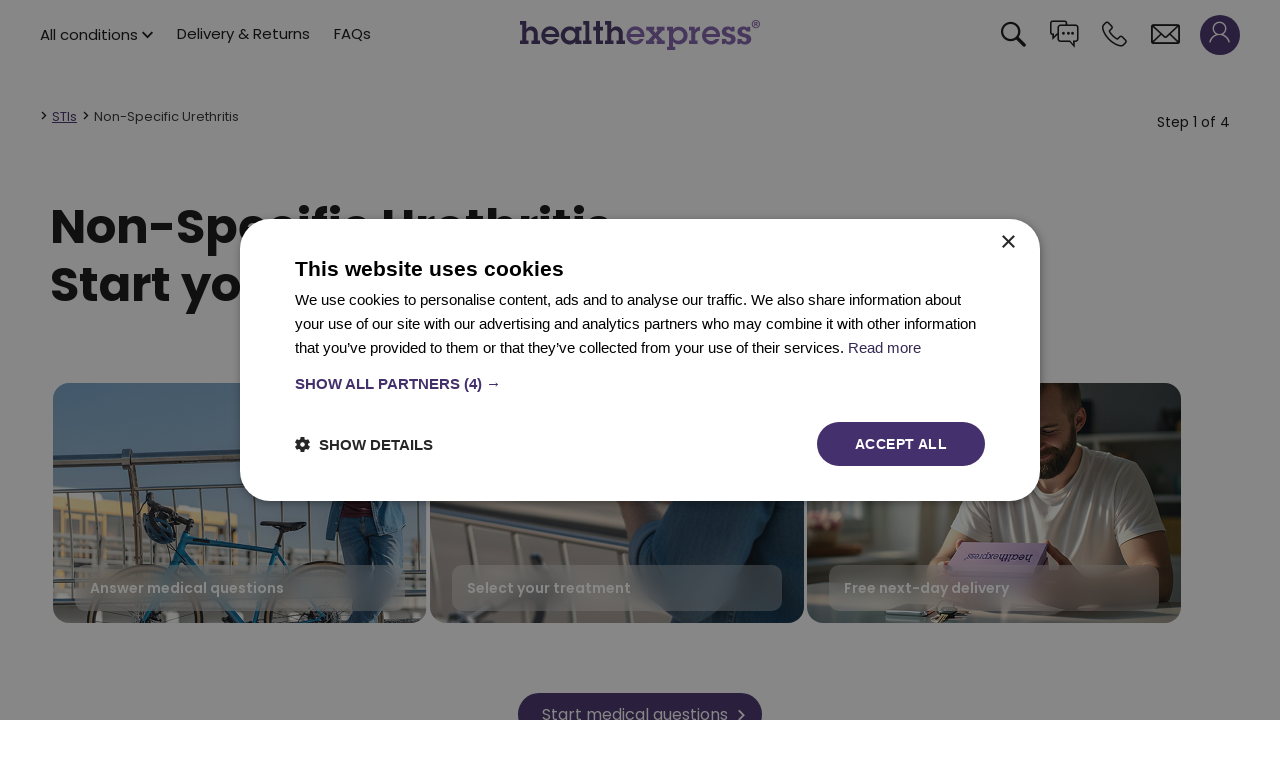

--- FILE ---
content_type: text/html; charset=UTF-8
request_url: https://www.healthexpress.co.uk/non-specific-urethritis
body_size: 75796
content:
<!DOCTYPE html>
<html lang="en-GB">
	<head>
		<meta charset="UTF-8"><script type="text/javascript">(window.NREUM||(NREUM={})).init={privacy:{cookies_enabled:false},ajax:{deny_list:["bam.eu01.nr-data.net"]},feature_flags:["soft_nav"]};(window.NREUM||(NREUM={})).loader_config={xpid:"VwYCUFZTChABUFNWDgcPVFM=",licenseKey:"NRBR-8fdec1f9cd7591fcaf7",applicationID:"142496827",browserID:"142496867"};;/*! For license information please see nr-loader-full-1.308.0.min.js.LICENSE.txt */
(()=>{var e,t,r={384:(e,t,r)=>{"use strict";r.d(t,{NT:()=>a,US:()=>u,Zm:()=>o,bQ:()=>d,dV:()=>c,pV:()=>l});var n=r(6154),i=r(1863),s=r(1910);const a={beacon:"bam.nr-data.net",errorBeacon:"bam.nr-data.net"};function o(){return n.gm.NREUM||(n.gm.NREUM={}),void 0===n.gm.newrelic&&(n.gm.newrelic=n.gm.NREUM),n.gm.NREUM}function c(){let e=o();return e.o||(e.o={ST:n.gm.setTimeout,SI:n.gm.setImmediate||n.gm.setInterval,CT:n.gm.clearTimeout,XHR:n.gm.XMLHttpRequest,REQ:n.gm.Request,EV:n.gm.Event,PR:n.gm.Promise,MO:n.gm.MutationObserver,FETCH:n.gm.fetch,WS:n.gm.WebSocket},(0,s.i)(...Object.values(e.o))),e}function d(e,t){let r=o();r.initializedAgents??={},t.initializedAt={ms:(0,i.t)(),date:new Date},r.initializedAgents[e]=t}function u(e,t){o()[e]=t}function l(){return function(){let e=o();const t=e.info||{};e.info={beacon:a.beacon,errorBeacon:a.errorBeacon,...t}}(),function(){let e=o();const t=e.init||{};e.init={...t}}(),c(),function(){let e=o();const t=e.loader_config||{};e.loader_config={...t}}(),o()}},782:(e,t,r)=>{"use strict";r.d(t,{T:()=>n});const n=r(860).K7.pageViewTiming},860:(e,t,r)=>{"use strict";r.d(t,{$J:()=>u,K7:()=>c,P3:()=>d,XX:()=>i,Yy:()=>o,df:()=>s,qY:()=>n,v4:()=>a});const n="events",i="jserrors",s="browser/blobs",a="rum",o="browser/logs",c={ajax:"ajax",genericEvents:"generic_events",jserrors:i,logging:"logging",metrics:"metrics",pageAction:"page_action",pageViewEvent:"page_view_event",pageViewTiming:"page_view_timing",sessionReplay:"session_replay",sessionTrace:"session_trace",softNav:"soft_navigations",spa:"spa"},d={[c.pageViewEvent]:1,[c.pageViewTiming]:2,[c.metrics]:3,[c.jserrors]:4,[c.spa]:5,[c.ajax]:6,[c.sessionTrace]:7,[c.softNav]:8,[c.sessionReplay]:9,[c.logging]:10,[c.genericEvents]:11},u={[c.pageViewEvent]:a,[c.pageViewTiming]:n,[c.ajax]:n,[c.spa]:n,[c.softNav]:n,[c.metrics]:i,[c.jserrors]:i,[c.sessionTrace]:s,[c.sessionReplay]:s,[c.logging]:o,[c.genericEvents]:"ins"}},944:(e,t,r)=>{"use strict";r.d(t,{R:()=>i});var n=r(3241);function i(e,t){"function"==typeof console.debug&&(console.debug("New Relic Warning: https://github.com/newrelic/newrelic-browser-agent/blob/main/docs/warning-codes.md#".concat(e),t),(0,n.W)({agentIdentifier:null,drained:null,type:"data",name:"warn",feature:"warn",data:{code:e,secondary:t}}))}},993:(e,t,r)=>{"use strict";r.d(t,{A$:()=>s,ET:()=>a,TZ:()=>o,p_:()=>i});var n=r(860);const i={ERROR:"ERROR",WARN:"WARN",INFO:"INFO",DEBUG:"DEBUG",TRACE:"TRACE"},s={OFF:0,ERROR:1,WARN:2,INFO:3,DEBUG:4,TRACE:5},a="log",o=n.K7.logging},1541:(e,t,r)=>{"use strict";r.d(t,{U:()=>i,f:()=>n});const n={MFE:"MFE",BA:"BA"};function i(e,t){if(2!==t?.harvestEndpointVersion)return{};const r=t.agentRef.runtime.appMetadata.agents[0].entityGuid;return e?{"source.id":e.id,"source.name":e.name,"source.type":e.type,"parent.id":e.parent?.id||r,"parent.type":e.parent?.type||n.BA}:{"entity.guid":r,appId:t.agentRef.info.applicationID}}},1687:(e,t,r)=>{"use strict";r.d(t,{Ak:()=>d,Ze:()=>h,x3:()=>u});var n=r(3241),i=r(7836),s=r(3606),a=r(860),o=r(2646);const c={};function d(e,t){const r={staged:!1,priority:a.P3[t]||0};l(e),c[e].get(t)||c[e].set(t,r)}function u(e,t){e&&c[e]&&(c[e].get(t)&&c[e].delete(t),p(e,t,!1),c[e].size&&f(e))}function l(e){if(!e)throw new Error("agentIdentifier required");c[e]||(c[e]=new Map)}function h(e="",t="feature",r=!1){if(l(e),!e||!c[e].get(t)||r)return p(e,t);c[e].get(t).staged=!0,f(e)}function f(e){const t=Array.from(c[e]);t.every(([e,t])=>t.staged)&&(t.sort((e,t)=>e[1].priority-t[1].priority),t.forEach(([t])=>{c[e].delete(t),p(e,t)}))}function p(e,t,r=!0){const a=e?i.ee.get(e):i.ee,c=s.i.handlers;if(!a.aborted&&a.backlog&&c){if((0,n.W)({agentIdentifier:e,type:"lifecycle",name:"drain",feature:t}),r){const e=a.backlog[t],r=c[t];if(r){for(let t=0;e&&t<e.length;++t)g(e[t],r);Object.entries(r).forEach(([e,t])=>{Object.values(t||{}).forEach(t=>{t[0]?.on&&t[0]?.context()instanceof o.y&&t[0].on(e,t[1])})})}}a.isolatedBacklog||delete c[t],a.backlog[t]=null,a.emit("drain-"+t,[])}}function g(e,t){var r=e[1];Object.values(t[r]||{}).forEach(t=>{var r=e[0];if(t[0]===r){var n=t[1],i=e[3],s=e[2];n.apply(i,s)}})}},1738:(e,t,r)=>{"use strict";r.d(t,{U:()=>f,Y:()=>h});var n=r(3241),i=r(9908),s=r(1863),a=r(944),o=r(5701),c=r(3969),d=r(8362),u=r(860),l=r(4261);function h(e,t,r,s){const h=s||r;!h||h[e]&&h[e]!==d.d.prototype[e]||(h[e]=function(){(0,i.p)(c.xV,["API/"+e+"/called"],void 0,u.K7.metrics,r.ee),(0,n.W)({agentIdentifier:r.agentIdentifier,drained:!!o.B?.[r.agentIdentifier],type:"data",name:"api",feature:l.Pl+e,data:{}});try{return t.apply(this,arguments)}catch(e){(0,a.R)(23,e)}})}function f(e,t,r,n,a){const o=e.info;null===r?delete o.jsAttributes[t]:o.jsAttributes[t]=r,(a||null===r)&&(0,i.p)(l.Pl+n,[(0,s.t)(),t,r],void 0,"session",e.ee)}},1741:(e,t,r)=>{"use strict";r.d(t,{W:()=>s});var n=r(944),i=r(4261);class s{#e(e,...t){if(this[e]!==s.prototype[e])return this[e](...t);(0,n.R)(35,e)}addPageAction(e,t){return this.#e(i.hG,e,t)}register(e){return this.#e(i.eY,e)}recordCustomEvent(e,t){return this.#e(i.fF,e,t)}setPageViewName(e,t){return this.#e(i.Fw,e,t)}setCustomAttribute(e,t,r){return this.#e(i.cD,e,t,r)}noticeError(e,t){return this.#e(i.o5,e,t)}setUserId(e,t=!1){return this.#e(i.Dl,e,t)}setApplicationVersion(e){return this.#e(i.nb,e)}setErrorHandler(e){return this.#e(i.bt,e)}addRelease(e,t){return this.#e(i.k6,e,t)}log(e,t){return this.#e(i.$9,e,t)}start(){return this.#e(i.d3)}finished(e){return this.#e(i.BL,e)}recordReplay(){return this.#e(i.CH)}pauseReplay(){return this.#e(i.Tb)}addToTrace(e){return this.#e(i.U2,e)}setCurrentRouteName(e){return this.#e(i.PA,e)}interaction(e){return this.#e(i.dT,e)}wrapLogger(e,t,r){return this.#e(i.Wb,e,t,r)}measure(e,t){return this.#e(i.V1,e,t)}consent(e){return this.#e(i.Pv,e)}}},1863:(e,t,r)=>{"use strict";function n(){return Math.floor(performance.now())}r.d(t,{t:()=>n})},1910:(e,t,r)=>{"use strict";r.d(t,{i:()=>s});var n=r(944);const i=new Map;function s(...e){return e.every(e=>{if(i.has(e))return i.get(e);const t="function"==typeof e?e.toString():"",r=t.includes("[native code]"),s=t.includes("nrWrapper");return r||s||(0,n.R)(64,e?.name||t),i.set(e,r),r})}},2555:(e,t,r)=>{"use strict";r.d(t,{D:()=>o,f:()=>a});var n=r(384),i=r(8122);const s={beacon:n.NT.beacon,errorBeacon:n.NT.errorBeacon,licenseKey:void 0,applicationID:void 0,sa:void 0,queueTime:void 0,applicationTime:void 0,ttGuid:void 0,user:void 0,account:void 0,product:void 0,extra:void 0,jsAttributes:{},userAttributes:void 0,atts:void 0,transactionName:void 0,tNamePlain:void 0};function a(e){try{return!!e.licenseKey&&!!e.errorBeacon&&!!e.applicationID}catch(e){return!1}}const o=e=>(0,i.a)(e,s)},2614:(e,t,r)=>{"use strict";r.d(t,{BB:()=>a,H3:()=>n,g:()=>d,iL:()=>c,tS:()=>o,uh:()=>i,wk:()=>s});const n="NRBA",i="SESSION",s=144e5,a=18e5,o={STARTED:"session-started",PAUSE:"session-pause",RESET:"session-reset",RESUME:"session-resume",UPDATE:"session-update"},c={SAME_TAB:"same-tab",CROSS_TAB:"cross-tab"},d={OFF:0,FULL:1,ERROR:2}},2646:(e,t,r)=>{"use strict";r.d(t,{y:()=>n});class n{constructor(e){this.contextId=e}}},2843:(e,t,r)=>{"use strict";r.d(t,{G:()=>s,u:()=>i});var n=r(3878);function i(e,t=!1,r,i){(0,n.DD)("visibilitychange",function(){if(t)return void("hidden"===document.visibilityState&&e());e(document.visibilityState)},r,i)}function s(e,t,r){(0,n.sp)("pagehide",e,t,r)}},3241:(e,t,r)=>{"use strict";r.d(t,{W:()=>s});var n=r(6154);const i="newrelic";function s(e={}){try{n.gm.dispatchEvent(new CustomEvent(i,{detail:e}))}catch(e){}}},3304:(e,t,r)=>{"use strict";r.d(t,{A:()=>s});var n=r(7836);const i=()=>{const e=new WeakSet;return(t,r)=>{if("object"==typeof r&&null!==r){if(e.has(r))return;e.add(r)}return r}};function s(e){try{return JSON.stringify(e,i())??""}catch(e){try{n.ee.emit("internal-error",[e])}catch(e){}return""}}},3333:(e,t,r)=>{"use strict";r.d(t,{$v:()=>u,TZ:()=>n,Xh:()=>c,Zp:()=>i,kd:()=>d,mq:()=>o,nf:()=>a,qN:()=>s});const n=r(860).K7.genericEvents,i=["auxclick","click","copy","keydown","paste","scrollend"],s=["focus","blur"],a=4,o=1e3,c=2e3,d=["PageAction","UserAction","BrowserPerformance"],u={RESOURCES:"experimental.resources",REGISTER:"register"}},3434:(e,t,r)=>{"use strict";r.d(t,{Jt:()=>s,YM:()=>d});var n=r(7836),i=r(5607);const s="nr@original:".concat(i.W),a=50;var o=Object.prototype.hasOwnProperty,c=!1;function d(e,t){return e||(e=n.ee),r.inPlace=function(e,t,n,i,s){n||(n="");const a="-"===n.charAt(0);for(let o=0;o<t.length;o++){const c=t[o],d=e[c];l(d)||(e[c]=r(d,a?c+n:n,i,c,s))}},r.flag=s,r;function r(t,r,n,c,d){return l(t)?t:(r||(r=""),nrWrapper[s]=t,function(e,t,r){if(Object.defineProperty&&Object.keys)try{return Object.keys(e).forEach(function(r){Object.defineProperty(t,r,{get:function(){return e[r]},set:function(t){return e[r]=t,t}})}),t}catch(e){u([e],r)}for(var n in e)o.call(e,n)&&(t[n]=e[n])}(t,nrWrapper,e),nrWrapper);function nrWrapper(){var s,o,l,h;let f;try{o=this,s=[...arguments],l="function"==typeof n?n(s,o):n||{}}catch(t){u([t,"",[s,o,c],l],e)}i(r+"start",[s,o,c],l,d);const p=performance.now();let g;try{return h=t.apply(o,s),g=performance.now(),h}catch(e){throw g=performance.now(),i(r+"err",[s,o,e],l,d),f=e,f}finally{const e=g-p,t={start:p,end:g,duration:e,isLongTask:e>=a,methodName:c,thrownError:f};t.isLongTask&&i("long-task",[t,o],l,d),i(r+"end",[s,o,h],l,d)}}}function i(r,n,i,s){if(!c||t){var a=c;c=!0;try{e.emit(r,n,i,t,s)}catch(t){u([t,r,n,i],e)}c=a}}}function u(e,t){t||(t=n.ee);try{t.emit("internal-error",e)}catch(e){}}function l(e){return!(e&&"function"==typeof e&&e.apply&&!e[s])}},3606:(e,t,r)=>{"use strict";r.d(t,{i:()=>s});var n=r(9908);s.on=a;var i=s.handlers={};function s(e,t,r,s){a(s||n.d,i,e,t,r)}function a(e,t,r,i,s){s||(s="feature"),e||(e=n.d);var a=t[s]=t[s]||{};(a[r]=a[r]||[]).push([e,i])}},3738:(e,t,r)=>{"use strict";r.d(t,{He:()=>i,Kp:()=>o,Lc:()=>d,Rz:()=>u,TZ:()=>n,bD:()=>s,d3:()=>a,jx:()=>l,sl:()=>h,uP:()=>c});const n=r(860).K7.sessionTrace,i="bstResource",s="resource",a="-start",o="-end",c="fn"+a,d="fn"+o,u="pushState",l=1e3,h=3e4},3785:(e,t,r)=>{"use strict";r.d(t,{R:()=>c,b:()=>d});var n=r(9908),i=r(1863),s=r(860),a=r(3969),o=r(993);function c(e,t,r={},c=o.p_.INFO,d=!0,u,l=(0,i.t)()){(0,n.p)(a.xV,["API/logging/".concat(c.toLowerCase(),"/called")],void 0,s.K7.metrics,e),(0,n.p)(o.ET,[l,t,r,c,d,u],void 0,s.K7.logging,e)}function d(e){return"string"==typeof e&&Object.values(o.p_).some(t=>t===e.toUpperCase().trim())}},3878:(e,t,r)=>{"use strict";function n(e,t){return{capture:e,passive:!1,signal:t}}function i(e,t,r=!1,i){window.addEventListener(e,t,n(r,i))}function s(e,t,r=!1,i){document.addEventListener(e,t,n(r,i))}r.d(t,{DD:()=>s,jT:()=>n,sp:()=>i})},3969:(e,t,r)=>{"use strict";r.d(t,{TZ:()=>n,XG:()=>o,rs:()=>i,xV:()=>a,z_:()=>s});const n=r(860).K7.metrics,i="sm",s="cm",a="storeSupportabilityMetrics",o="storeEventMetrics"},4234:(e,t,r)=>{"use strict";r.d(t,{W:()=>s});var n=r(7836),i=r(1687);class s{constructor(e,t){this.agentIdentifier=e,this.ee=n.ee.get(e),this.featureName=t,this.blocked=!1}deregisterDrain(){(0,i.x3)(this.agentIdentifier,this.featureName)}}},4261:(e,t,r)=>{"use strict";r.d(t,{$9:()=>d,BL:()=>o,CH:()=>f,Dl:()=>w,Fw:()=>y,PA:()=>m,Pl:()=>n,Pv:()=>T,Tb:()=>l,U2:()=>s,V1:()=>E,Wb:()=>x,bt:()=>b,cD:()=>v,d3:()=>R,dT:()=>c,eY:()=>p,fF:()=>h,hG:()=>i,k6:()=>a,nb:()=>g,o5:()=>u});const n="api-",i="addPageAction",s="addToTrace",a="addRelease",o="finished",c="interaction",d="log",u="noticeError",l="pauseReplay",h="recordCustomEvent",f="recordReplay",p="register",g="setApplicationVersion",m="setCurrentRouteName",v="setCustomAttribute",b="setErrorHandler",y="setPageViewName",w="setUserId",R="start",x="wrapLogger",E="measure",T="consent"},5205:(e,t,r)=>{"use strict";r.d(t,{j:()=>S});var n=r(384),i=r(1741);var s=r(2555),a=r(3333);const o=e=>{if(!e||"string"!=typeof e)return!1;try{document.createDocumentFragment().querySelector(e)}catch{return!1}return!0};var c=r(2614),d=r(944),u=r(8122);const l="[data-nr-mask]",h=e=>(0,u.a)(e,(()=>{const e={feature_flags:[],experimental:{allow_registered_children:!1,resources:!1},mask_selector:"*",block_selector:"[data-nr-block]",mask_input_options:{color:!1,date:!1,"datetime-local":!1,email:!1,month:!1,number:!1,range:!1,search:!1,tel:!1,text:!1,time:!1,url:!1,week:!1,textarea:!1,select:!1,password:!0}};return{ajax:{deny_list:void 0,block_internal:!0,enabled:!0,autoStart:!0},api:{get allow_registered_children(){return e.feature_flags.includes(a.$v.REGISTER)||e.experimental.allow_registered_children},set allow_registered_children(t){e.experimental.allow_registered_children=t},duplicate_registered_data:!1},browser_consent_mode:{enabled:!1},distributed_tracing:{enabled:void 0,exclude_newrelic_header:void 0,cors_use_newrelic_header:void 0,cors_use_tracecontext_headers:void 0,allowed_origins:void 0},get feature_flags(){return e.feature_flags},set feature_flags(t){e.feature_flags=t},generic_events:{enabled:!0,autoStart:!0},harvest:{interval:30},jserrors:{enabled:!0,autoStart:!0},logging:{enabled:!0,autoStart:!0},metrics:{enabled:!0,autoStart:!0},obfuscate:void 0,page_action:{enabled:!0},page_view_event:{enabled:!0,autoStart:!0},page_view_timing:{enabled:!0,autoStart:!0},performance:{capture_marks:!1,capture_measures:!1,capture_detail:!0,resources:{get enabled(){return e.feature_flags.includes(a.$v.RESOURCES)||e.experimental.resources},set enabled(t){e.experimental.resources=t},asset_types:[],first_party_domains:[],ignore_newrelic:!0}},privacy:{cookies_enabled:!0},proxy:{assets:void 0,beacon:void 0},session:{expiresMs:c.wk,inactiveMs:c.BB},session_replay:{autoStart:!0,enabled:!1,preload:!1,sampling_rate:10,error_sampling_rate:100,collect_fonts:!1,inline_images:!1,fix_stylesheets:!0,mask_all_inputs:!0,get mask_text_selector(){return e.mask_selector},set mask_text_selector(t){o(t)?e.mask_selector="".concat(t,",").concat(l):""===t||null===t?e.mask_selector=l:(0,d.R)(5,t)},get block_class(){return"nr-block"},get ignore_class(){return"nr-ignore"},get mask_text_class(){return"nr-mask"},get block_selector(){return e.block_selector},set block_selector(t){o(t)?e.block_selector+=",".concat(t):""!==t&&(0,d.R)(6,t)},get mask_input_options(){return e.mask_input_options},set mask_input_options(t){t&&"object"==typeof t?e.mask_input_options={...t,password:!0}:(0,d.R)(7,t)}},session_trace:{enabled:!0,autoStart:!0},soft_navigations:{enabled:!0,autoStart:!0},spa:{enabled:!0,autoStart:!0},ssl:void 0,user_actions:{enabled:!0,elementAttributes:["id","className","tagName","type"]}}})());var f=r(6154),p=r(9324);let g=0;const m={buildEnv:p.F3,distMethod:p.Xs,version:p.xv,originTime:f.WN},v={consented:!1},b={appMetadata:{},get consented(){return this.session?.state?.consent||v.consented},set consented(e){v.consented=e},customTransaction:void 0,denyList:void 0,disabled:!1,harvester:void 0,isolatedBacklog:!1,isRecording:!1,loaderType:void 0,maxBytes:3e4,obfuscator:void 0,onerror:void 0,ptid:void 0,releaseIds:{},session:void 0,timeKeeper:void 0,registeredEntities:[],jsAttributesMetadata:{bytes:0},get harvestCount(){return++g}},y=e=>{const t=(0,u.a)(e,b),r=Object.keys(m).reduce((e,t)=>(e[t]={value:m[t],writable:!1,configurable:!0,enumerable:!0},e),{});return Object.defineProperties(t,r)};var w=r(5701);const R=e=>{const t=e.startsWith("http");e+="/",r.p=t?e:"https://"+e};var x=r(7836),E=r(3241);const T={accountID:void 0,trustKey:void 0,agentID:void 0,licenseKey:void 0,applicationID:void 0,xpid:void 0},A=e=>(0,u.a)(e,T),_=new Set;function S(e,t={},r,a){let{init:o,info:c,loader_config:d,runtime:u={},exposed:l=!0}=t;if(!c){const e=(0,n.pV)();o=e.init,c=e.info,d=e.loader_config}e.init=h(o||{}),e.loader_config=A(d||{}),c.jsAttributes??={},f.bv&&(c.jsAttributes.isWorker=!0),e.info=(0,s.D)(c);const p=e.init,g=[c.beacon,c.errorBeacon];_.has(e.agentIdentifier)||(p.proxy.assets&&(R(p.proxy.assets),g.push(p.proxy.assets)),p.proxy.beacon&&g.push(p.proxy.beacon),e.beacons=[...g],function(e){const t=(0,n.pV)();Object.getOwnPropertyNames(i.W.prototype).forEach(r=>{const n=i.W.prototype[r];if("function"!=typeof n||"constructor"===n)return;let s=t[r];e[r]&&!1!==e.exposed&&"micro-agent"!==e.runtime?.loaderType&&(t[r]=(...t)=>{const n=e[r](...t);return s?s(...t):n})})}(e),(0,n.US)("activatedFeatures",w.B)),u.denyList=[...p.ajax.deny_list||[],...p.ajax.block_internal?g:[]],u.ptid=e.agentIdentifier,u.loaderType=r,e.runtime=y(u),_.has(e.agentIdentifier)||(e.ee=x.ee.get(e.agentIdentifier),e.exposed=l,(0,E.W)({agentIdentifier:e.agentIdentifier,drained:!!w.B?.[e.agentIdentifier],type:"lifecycle",name:"initialize",feature:void 0,data:e.config})),_.add(e.agentIdentifier)}},5270:(e,t,r)=>{"use strict";r.d(t,{Aw:()=>a,SR:()=>s,rF:()=>o});var n=r(384),i=r(7767);function s(e){return!!(0,n.dV)().o.MO&&(0,i.V)(e)&&!0===e?.session_trace.enabled}function a(e){return!0===e?.session_replay.preload&&s(e)}function o(e,t){try{if("string"==typeof t?.type){if("password"===t.type.toLowerCase())return"*".repeat(e?.length||0);if(void 0!==t?.dataset?.nrUnmask||t?.classList?.contains("nr-unmask"))return e}}catch(e){}return"string"==typeof e?e.replace(/[\S]/g,"*"):"*".repeat(e?.length||0)}},5289:(e,t,r)=>{"use strict";r.d(t,{GG:()=>a,Qr:()=>c,sB:()=>o});var n=r(3878),i=r(6389);function s(){return"undefined"==typeof document||"complete"===document.readyState}function a(e,t){if(s())return e();const r=(0,i.J)(e),a=setInterval(()=>{s()&&(clearInterval(a),r())},500);(0,n.sp)("load",r,t)}function o(e){if(s())return e();(0,n.DD)("DOMContentLoaded",e)}function c(e){if(s())return e();(0,n.sp)("popstate",e)}},5607:(e,t,r)=>{"use strict";r.d(t,{W:()=>n});const n=(0,r(9566).bz)()},5701:(e,t,r)=>{"use strict";r.d(t,{B:()=>s,t:()=>a});var n=r(3241);const i=new Set,s={};function a(e,t){const r=t.agentIdentifier;s[r]??={},e&&"object"==typeof e&&(i.has(r)||(t.ee.emit("rumresp",[e]),s[r]=e,i.add(r),(0,n.W)({agentIdentifier:r,loaded:!0,drained:!0,type:"lifecycle",name:"load",feature:void 0,data:e})))}},6154:(e,t,r)=>{"use strict";r.d(t,{OF:()=>d,RI:()=>i,WN:()=>h,bv:()=>s,eN:()=>f,gm:()=>a,lR:()=>l,m:()=>c,mw:()=>o,sb:()=>u});var n=r(1863);const i="undefined"!=typeof window&&!!window.document,s="undefined"!=typeof WorkerGlobalScope&&("undefined"!=typeof self&&self instanceof WorkerGlobalScope&&self.navigator instanceof WorkerNavigator||"undefined"!=typeof globalThis&&globalThis instanceof WorkerGlobalScope&&globalThis.navigator instanceof WorkerNavigator),a=i?window:"undefined"!=typeof WorkerGlobalScope&&("undefined"!=typeof self&&self instanceof WorkerGlobalScope&&self||"undefined"!=typeof globalThis&&globalThis instanceof WorkerGlobalScope&&globalThis),o=Boolean("hidden"===a?.document?.visibilityState),c=""+a?.location,d=/iPad|iPhone|iPod/.test(a.navigator?.userAgent),u=d&&"undefined"==typeof SharedWorker,l=(()=>{const e=a.navigator?.userAgent?.match(/Firefox[/\s](\d+\.\d+)/);return Array.isArray(e)&&e.length>=2?+e[1]:0})(),h=Date.now()-(0,n.t)(),f=()=>"undefined"!=typeof PerformanceNavigationTiming&&a?.performance?.getEntriesByType("navigation")?.[0]?.responseStart},6344:(e,t,r)=>{"use strict";r.d(t,{BB:()=>u,Qb:()=>l,TZ:()=>i,Ug:()=>a,Vh:()=>s,_s:()=>o,bc:()=>d,yP:()=>c});var n=r(2614);const i=r(860).K7.sessionReplay,s="errorDuringReplay",a=.12,o={DomContentLoaded:0,Load:1,FullSnapshot:2,IncrementalSnapshot:3,Meta:4,Custom:5},c={[n.g.ERROR]:15e3,[n.g.FULL]:3e5,[n.g.OFF]:0},d={RESET:{message:"Session was reset",sm:"Reset"},IMPORT:{message:"Recorder failed to import",sm:"Import"},TOO_MANY:{message:"429: Too Many Requests",sm:"Too-Many"},TOO_BIG:{message:"Payload was too large",sm:"Too-Big"},CROSS_TAB:{message:"Session Entity was set to OFF on another tab",sm:"Cross-Tab"},ENTITLEMENTS:{message:"Session Replay is not allowed and will not be started",sm:"Entitlement"}},u=5e3,l={API:"api",RESUME:"resume",SWITCH_TO_FULL:"switchToFull",INITIALIZE:"initialize",PRELOAD:"preload"}},6389:(e,t,r)=>{"use strict";function n(e,t=500,r={}){const n=r?.leading||!1;let i;return(...r)=>{n&&void 0===i&&(e.apply(this,r),i=setTimeout(()=>{i=clearTimeout(i)},t)),n||(clearTimeout(i),i=setTimeout(()=>{e.apply(this,r)},t))}}function i(e){let t=!1;return(...r)=>{t||(t=!0,e.apply(this,r))}}r.d(t,{J:()=>i,s:()=>n})},6630:(e,t,r)=>{"use strict";r.d(t,{T:()=>n});const n=r(860).K7.pageViewEvent},6774:(e,t,r)=>{"use strict";r.d(t,{T:()=>n});const n=r(860).K7.jserrors},7295:(e,t,r)=>{"use strict";r.d(t,{Xv:()=>a,gX:()=>i,iW:()=>s});var n=[];function i(e){if(!e||s(e))return!1;if(0===n.length)return!0;if("*"===n[0].hostname)return!1;for(var t=0;t<n.length;t++){var r=n[t];if(r.hostname.test(e.hostname)&&r.pathname.test(e.pathname))return!1}return!0}function s(e){return void 0===e.hostname}function a(e){if(n=[],e&&e.length)for(var t=0;t<e.length;t++){let r=e[t];if(!r)continue;if("*"===r)return void(n=[{hostname:"*"}]);0===r.indexOf("http://")?r=r.substring(7):0===r.indexOf("https://")&&(r=r.substring(8));const i=r.indexOf("/");let s,a;i>0?(s=r.substring(0,i),a=r.substring(i)):(s=r,a="*");let[c]=s.split(":");n.push({hostname:o(c),pathname:o(a,!0)})}}function o(e,t=!1){const r=e.replace(/[.+?^${}()|[\]\\]/g,e=>"\\"+e).replace(/\*/g,".*?");return new RegExp((t?"^":"")+r+"$")}},7485:(e,t,r)=>{"use strict";r.d(t,{D:()=>i});var n=r(6154);function i(e){if(0===(e||"").indexOf("data:"))return{protocol:"data"};try{const t=new URL(e,location.href),r={port:t.port,hostname:t.hostname,pathname:t.pathname,search:t.search,protocol:t.protocol.slice(0,t.protocol.indexOf(":")),sameOrigin:t.protocol===n.gm?.location?.protocol&&t.host===n.gm?.location?.host};return r.port&&""!==r.port||("http:"===t.protocol&&(r.port="80"),"https:"===t.protocol&&(r.port="443")),r.pathname&&""!==r.pathname?r.pathname.startsWith("/")||(r.pathname="/".concat(r.pathname)):r.pathname="/",r}catch(e){return{}}}},7699:(e,t,r)=>{"use strict";r.d(t,{It:()=>s,KC:()=>o,No:()=>i,qh:()=>a});var n=r(860);const i=16e3,s=1e6,a="SESSION_ERROR",o={[n.K7.logging]:!0,[n.K7.genericEvents]:!1,[n.K7.jserrors]:!1,[n.K7.ajax]:!1}},7767:(e,t,r)=>{"use strict";r.d(t,{V:()=>i});var n=r(6154);const i=e=>n.RI&&!0===e?.privacy.cookies_enabled},7836:(e,t,r)=>{"use strict";r.d(t,{P:()=>o,ee:()=>c});var n=r(384),i=r(8990),s=r(2646),a=r(5607);const o="nr@context:".concat(a.W),c=function e(t,r){var n={},a={},u={},l=!1;try{l=16===r.length&&d.initializedAgents?.[r]?.runtime.isolatedBacklog}catch(e){}var h={on:p,addEventListener:p,removeEventListener:function(e,t){var r=n[e];if(!r)return;for(var i=0;i<r.length;i++)r[i]===t&&r.splice(i,1)},emit:function(e,r,n,i,s){!1!==s&&(s=!0);if(c.aborted&&!i)return;t&&s&&t.emit(e,r,n);var o=f(n);g(e).forEach(e=>{e.apply(o,r)});var d=v()[a[e]];d&&d.push([h,e,r,o]);return o},get:m,listeners:g,context:f,buffer:function(e,t){const r=v();if(t=t||"feature",h.aborted)return;Object.entries(e||{}).forEach(([e,n])=>{a[n]=t,t in r||(r[t]=[])})},abort:function(){h._aborted=!0,Object.keys(h.backlog).forEach(e=>{delete h.backlog[e]})},isBuffering:function(e){return!!v()[a[e]]},debugId:r,backlog:l?{}:t&&"object"==typeof t.backlog?t.backlog:{},isolatedBacklog:l};return Object.defineProperty(h,"aborted",{get:()=>{let e=h._aborted||!1;return e||(t&&(e=t.aborted),e)}}),h;function f(e){return e&&e instanceof s.y?e:e?(0,i.I)(e,o,()=>new s.y(o)):new s.y(o)}function p(e,t){n[e]=g(e).concat(t)}function g(e){return n[e]||[]}function m(t){return u[t]=u[t]||e(h,t)}function v(){return h.backlog}}(void 0,"globalEE"),d=(0,n.Zm)();d.ee||(d.ee=c)},8122:(e,t,r)=>{"use strict";r.d(t,{a:()=>i});var n=r(944);function i(e,t){try{if(!e||"object"!=typeof e)return(0,n.R)(3);if(!t||"object"!=typeof t)return(0,n.R)(4);const r=Object.create(Object.getPrototypeOf(t),Object.getOwnPropertyDescriptors(t)),s=0===Object.keys(r).length?e:r;for(let a in s)if(void 0!==e[a])try{if(null===e[a]){r[a]=null;continue}Array.isArray(e[a])&&Array.isArray(t[a])?r[a]=Array.from(new Set([...e[a],...t[a]])):"object"==typeof e[a]&&"object"==typeof t[a]?r[a]=i(e[a],t[a]):r[a]=e[a]}catch(e){r[a]||(0,n.R)(1,e)}return r}catch(e){(0,n.R)(2,e)}}},8139:(e,t,r)=>{"use strict";r.d(t,{u:()=>h});var n=r(7836),i=r(3434),s=r(8990),a=r(6154);const o={},c=a.gm.XMLHttpRequest,d="addEventListener",u="removeEventListener",l="nr@wrapped:".concat(n.P);function h(e){var t=function(e){return(e||n.ee).get("events")}(e);if(o[t.debugId]++)return t;o[t.debugId]=1;var r=(0,i.YM)(t,!0);function h(e){r.inPlace(e,[d,u],"-",p)}function p(e,t){return e[1]}return"getPrototypeOf"in Object&&(a.RI&&f(document,h),c&&f(c.prototype,h),f(a.gm,h)),t.on(d+"-start",function(e,t){var n=e[1];if(null!==n&&("function"==typeof n||"object"==typeof n)&&"newrelic"!==e[0]){var i=(0,s.I)(n,l,function(){var e={object:function(){if("function"!=typeof n.handleEvent)return;return n.handleEvent.apply(n,arguments)},function:n}[typeof n];return e?r(e,"fn-",null,e.name||"anonymous"):n});this.wrapped=e[1]=i}}),t.on(u+"-start",function(e){e[1]=this.wrapped||e[1]}),t}function f(e,t,...r){let n=e;for(;"object"==typeof n&&!Object.prototype.hasOwnProperty.call(n,d);)n=Object.getPrototypeOf(n);n&&t(n,...r)}},8362:(e,t,r)=>{"use strict";r.d(t,{d:()=>s});var n=r(9566),i=r(1741);class s extends i.W{agentIdentifier=(0,n.LA)(16)}},8374:(e,t,r)=>{r.nc=(()=>{try{return document?.currentScript?.nonce}catch(e){}return""})()},8990:(e,t,r)=>{"use strict";r.d(t,{I:()=>i});var n=Object.prototype.hasOwnProperty;function i(e,t,r){if(n.call(e,t))return e[t];var i=r();if(Object.defineProperty&&Object.keys)try{return Object.defineProperty(e,t,{value:i,writable:!0,enumerable:!1}),i}catch(e){}return e[t]=i,i}},9119:(e,t,r)=>{"use strict";r.d(t,{L:()=>s});var n=/([^?#]*)[^#]*(#[^?]*|$).*/,i=/([^?#]*)().*/;function s(e,t){return e?e.replace(t?n:i,"$1$2"):e}},9300:(e,t,r)=>{"use strict";r.d(t,{T:()=>n});const n=r(860).K7.ajax},9324:(e,t,r)=>{"use strict";r.d(t,{AJ:()=>a,F3:()=>i,Xs:()=>s,Yq:()=>o,xv:()=>n});const n="1.308.0",i="PROD",s="CDN",a="@newrelic/rrweb",o="1.0.1"},9566:(e,t,r)=>{"use strict";r.d(t,{LA:()=>o,ZF:()=>c,bz:()=>a,el:()=>d});var n=r(6154);const i="xxxxxxxx-xxxx-4xxx-yxxx-xxxxxxxxxxxx";function s(e,t){return e?15&e[t]:16*Math.random()|0}function a(){const e=n.gm?.crypto||n.gm?.msCrypto;let t,r=0;return e&&e.getRandomValues&&(t=e.getRandomValues(new Uint8Array(30))),i.split("").map(e=>"x"===e?s(t,r++).toString(16):"y"===e?(3&s()|8).toString(16):e).join("")}function o(e){const t=n.gm?.crypto||n.gm?.msCrypto;let r,i=0;t&&t.getRandomValues&&(r=t.getRandomValues(new Uint8Array(e)));const a=[];for(var o=0;o<e;o++)a.push(s(r,i++).toString(16));return a.join("")}function c(){return o(16)}function d(){return o(32)}},9908:(e,t,r)=>{"use strict";r.d(t,{d:()=>n,p:()=>i});var n=r(7836).ee.get("handle");function i(e,t,r,i,s){s?(s.buffer([e],i),s.emit(e,t,r)):(n.buffer([e],i),n.emit(e,t,r))}}},n={};function i(e){var t=n[e];if(void 0!==t)return t.exports;var s=n[e]={exports:{}};return r[e](s,s.exports,i),s.exports}i.m=r,i.d=(e,t)=>{for(var r in t)i.o(t,r)&&!i.o(e,r)&&Object.defineProperty(e,r,{enumerable:!0,get:t[r]})},i.f={},i.e=e=>Promise.all(Object.keys(i.f).reduce((t,r)=>(i.f[r](e,t),t),[])),i.u=e=>({95:"nr-full-compressor",222:"nr-full-recorder",891:"nr-full"}[e]+"-1.308.0.min.js"),i.o=(e,t)=>Object.prototype.hasOwnProperty.call(e,t),e={},t="NRBA-1.308.0.PROD:",i.l=(r,n,s,a)=>{if(e[r])e[r].push(n);else{var o,c;if(void 0!==s)for(var d=document.getElementsByTagName("script"),u=0;u<d.length;u++){var l=d[u];if(l.getAttribute("src")==r||l.getAttribute("data-webpack")==t+s){o=l;break}}if(!o){c=!0;var h={891:"sha512-fcveNDcpRQS9OweGhN4uJe88Qmg+EVyH6j/wngwL2Le0m7LYyz7q+JDx7KBxsdDF4TaPVsSmHg12T3pHwdLa7w==",222:"sha512-O8ZzdvgB4fRyt7k2Qrr4STpR+tCA2mcQEig6/dP3rRy9uEx1CTKQ6cQ7Src0361y7xS434ua+zIPo265ZpjlEg==",95:"sha512-jDWejat/6/UDex/9XjYoPPmpMPuEvBCSuCg/0tnihjbn5bh9mP3An0NzFV9T5Tc+3kKhaXaZA8UIKPAanD2+Gw=="};(o=document.createElement("script")).charset="utf-8",i.nc&&o.setAttribute("nonce",i.nc),o.setAttribute("data-webpack",t+s),o.src=r,0!==o.src.indexOf(window.location.origin+"/")&&(o.crossOrigin="anonymous"),h[a]&&(o.integrity=h[a])}e[r]=[n];var f=(t,n)=>{o.onerror=o.onload=null,clearTimeout(p);var i=e[r];if(delete e[r],o.parentNode&&o.parentNode.removeChild(o),i&&i.forEach(e=>e(n)),t)return t(n)},p=setTimeout(f.bind(null,void 0,{type:"timeout",target:o}),12e4);o.onerror=f.bind(null,o.onerror),o.onload=f.bind(null,o.onload),c&&document.head.appendChild(o)}},i.r=e=>{"undefined"!=typeof Symbol&&Symbol.toStringTag&&Object.defineProperty(e,Symbol.toStringTag,{value:"Module"}),Object.defineProperty(e,"__esModule",{value:!0})},i.p="https://js-agent.newrelic.com/",(()=>{var e={85:0,959:0};i.f.j=(t,r)=>{var n=i.o(e,t)?e[t]:void 0;if(0!==n)if(n)r.push(n[2]);else{var s=new Promise((r,i)=>n=e[t]=[r,i]);r.push(n[2]=s);var a=i.p+i.u(t),o=new Error;i.l(a,r=>{if(i.o(e,t)&&(0!==(n=e[t])&&(e[t]=void 0),n)){var s=r&&("load"===r.type?"missing":r.type),a=r&&r.target&&r.target.src;o.message="Loading chunk "+t+" failed: ("+s+": "+a+")",o.name="ChunkLoadError",o.type=s,o.request=a,n[1](o)}},"chunk-"+t,t)}};var t=(t,r)=>{var n,s,[a,o,c]=r,d=0;if(a.some(t=>0!==e[t])){for(n in o)i.o(o,n)&&(i.m[n]=o[n]);if(c)c(i)}for(t&&t(r);d<a.length;d++)s=a[d],i.o(e,s)&&e[s]&&e[s][0](),e[s]=0},r=self["webpackChunk:NRBA-1.308.0.PROD"]=self["webpackChunk:NRBA-1.308.0.PROD"]||[];r.forEach(t.bind(null,0)),r.push=t.bind(null,r.push.bind(r))})(),(()=>{"use strict";i(8374);var e=i(8362),t=i(860);const r=Object.values(t.K7);var n=i(5205);var s=i(9908),a=i(1863),o=i(4261),c=i(1738);var d=i(1687),u=i(4234),l=i(5289),h=i(6154),f=i(944),p=i(5270),g=i(7767),m=i(6389),v=i(7699);class b extends u.W{constructor(e,t){super(e.agentIdentifier,t),this.agentRef=e,this.abortHandler=void 0,this.featAggregate=void 0,this.loadedSuccessfully=void 0,this.onAggregateImported=new Promise(e=>{this.loadedSuccessfully=e}),this.deferred=Promise.resolve(),!1===e.init[this.featureName].autoStart?this.deferred=new Promise((t,r)=>{this.ee.on("manual-start-all",(0,m.J)(()=>{(0,d.Ak)(e.agentIdentifier,this.featureName),t()}))}):(0,d.Ak)(e.agentIdentifier,t)}importAggregator(e,t,r={}){if(this.featAggregate)return;const n=async()=>{let n;await this.deferred;try{if((0,g.V)(e.init)){const{setupAgentSession:t}=await i.e(891).then(i.bind(i,8766));n=t(e)}}catch(e){(0,f.R)(20,e),this.ee.emit("internal-error",[e]),(0,s.p)(v.qh,[e],void 0,this.featureName,this.ee)}try{if(!this.#t(this.featureName,n,e.init))return(0,d.Ze)(this.agentIdentifier,this.featureName),void this.loadedSuccessfully(!1);const{Aggregate:i}=await t();this.featAggregate=new i(e,r),e.runtime.harvester.initializedAggregates.push(this.featAggregate),this.loadedSuccessfully(!0)}catch(e){(0,f.R)(34,e),this.abortHandler?.(),(0,d.Ze)(this.agentIdentifier,this.featureName,!0),this.loadedSuccessfully(!1),this.ee&&this.ee.abort()}};h.RI?(0,l.GG)(()=>n(),!0):n()}#t(e,r,n){if(this.blocked)return!1;switch(e){case t.K7.sessionReplay:return(0,p.SR)(n)&&!!r;case t.K7.sessionTrace:return!!r;default:return!0}}}var y=i(6630),w=i(2614),R=i(3241);class x extends b{static featureName=y.T;constructor(e){var t;super(e,y.T),this.setupInspectionEvents(e.agentIdentifier),t=e,(0,c.Y)(o.Fw,function(e,r){"string"==typeof e&&("/"!==e.charAt(0)&&(e="/"+e),t.runtime.customTransaction=(r||"http://custom.transaction")+e,(0,s.p)(o.Pl+o.Fw,[(0,a.t)()],void 0,void 0,t.ee))},t),this.importAggregator(e,()=>i.e(891).then(i.bind(i,3718)))}setupInspectionEvents(e){const t=(t,r)=>{t&&(0,R.W)({agentIdentifier:e,timeStamp:t.timeStamp,loaded:"complete"===t.target.readyState,type:"window",name:r,data:t.target.location+""})};(0,l.sB)(e=>{t(e,"DOMContentLoaded")}),(0,l.GG)(e=>{t(e,"load")}),(0,l.Qr)(e=>{t(e,"navigate")}),this.ee.on(w.tS.UPDATE,(t,r)=>{(0,R.W)({agentIdentifier:e,type:"lifecycle",name:"session",data:r})})}}var E=i(384);class T extends e.d{constructor(e){var t;(super(),h.gm)?(this.features={},(0,E.bQ)(this.agentIdentifier,this),this.desiredFeatures=new Set(e.features||[]),this.desiredFeatures.add(x),(0,n.j)(this,e,e.loaderType||"agent"),t=this,(0,c.Y)(o.cD,function(e,r,n=!1){if("string"==typeof e){if(["string","number","boolean"].includes(typeof r)||null===r)return(0,c.U)(t,e,r,o.cD,n);(0,f.R)(40,typeof r)}else(0,f.R)(39,typeof e)},t),function(e){(0,c.Y)(o.Dl,function(t,r=!1){if("string"!=typeof t&&null!==t)return void(0,f.R)(41,typeof t);const n=e.info.jsAttributes["enduser.id"];r&&null!=n&&n!==t?(0,s.p)(o.Pl+"setUserIdAndResetSession",[t],void 0,"session",e.ee):(0,c.U)(e,"enduser.id",t,o.Dl,!0)},e)}(this),function(e){(0,c.Y)(o.nb,function(t){if("string"==typeof t||null===t)return(0,c.U)(e,"application.version",t,o.nb,!1);(0,f.R)(42,typeof t)},e)}(this),function(e){(0,c.Y)(o.d3,function(){e.ee.emit("manual-start-all")},e)}(this),function(e){(0,c.Y)(o.Pv,function(t=!0){if("boolean"==typeof t){if((0,s.p)(o.Pl+o.Pv,[t],void 0,"session",e.ee),e.runtime.consented=t,t){const t=e.features.page_view_event;t.onAggregateImported.then(e=>{const r=t.featAggregate;e&&!r.sentRum&&r.sendRum()})}}else(0,f.R)(65,typeof t)},e)}(this),this.run()):(0,f.R)(21)}get config(){return{info:this.info,init:this.init,loader_config:this.loader_config,runtime:this.runtime}}get api(){return this}run(){try{const e=function(e){const t={};return r.forEach(r=>{t[r]=!!e[r]?.enabled}),t}(this.init),n=[...this.desiredFeatures];n.sort((e,r)=>t.P3[e.featureName]-t.P3[r.featureName]),n.forEach(r=>{if(!e[r.featureName]&&r.featureName!==t.K7.pageViewEvent)return;if(r.featureName===t.K7.spa)return void(0,f.R)(67);const n=function(e){switch(e){case t.K7.ajax:return[t.K7.jserrors];case t.K7.sessionTrace:return[t.K7.ajax,t.K7.pageViewEvent];case t.K7.sessionReplay:return[t.K7.sessionTrace];case t.K7.pageViewTiming:return[t.K7.pageViewEvent];default:return[]}}(r.featureName).filter(e=>!(e in this.features));n.length>0&&(0,f.R)(36,{targetFeature:r.featureName,missingDependencies:n}),this.features[r.featureName]=new r(this)})}catch(e){(0,f.R)(22,e);for(const e in this.features)this.features[e].abortHandler?.();const t=(0,E.Zm)();delete t.initializedAgents[this.agentIdentifier]?.features,delete this.sharedAggregator;return t.ee.get(this.agentIdentifier).abort(),!1}}}var A=i(2843),_=i(782);class S extends b{static featureName=_.T;constructor(e){super(e,_.T),h.RI&&((0,A.u)(()=>(0,s.p)("docHidden",[(0,a.t)()],void 0,_.T,this.ee),!0),(0,A.G)(()=>(0,s.p)("winPagehide",[(0,a.t)()],void 0,_.T,this.ee)),this.importAggregator(e,()=>i.e(891).then(i.bind(i,9018))))}}var O=i(3969);class I extends b{static featureName=O.TZ;constructor(e){super(e,O.TZ),h.RI&&document.addEventListener("securitypolicyviolation",e=>{(0,s.p)(O.xV,["Generic/CSPViolation/Detected"],void 0,this.featureName,this.ee)}),this.importAggregator(e,()=>i.e(891).then(i.bind(i,6555)))}}var P=i(6774),k=i(3878),N=i(3304);class D{constructor(e,t,r,n,i){this.name="UncaughtError",this.message="string"==typeof e?e:(0,N.A)(e),this.sourceURL=t,this.line=r,this.column=n,this.__newrelic=i}}function j(e){return M(e)?e:new D(void 0!==e?.message?e.message:e,e?.filename||e?.sourceURL,e?.lineno||e?.line,e?.colno||e?.col,e?.__newrelic,e?.cause)}function C(e){const t="Unhandled Promise Rejection: ";if(!e?.reason)return;if(M(e.reason)){try{e.reason.message.startsWith(t)||(e.reason.message=t+e.reason.message)}catch(e){}return j(e.reason)}const r=j(e.reason);return(r.message||"").startsWith(t)||(r.message=t+r.message),r}function L(e){if(e.error instanceof SyntaxError&&!/:\d+$/.test(e.error.stack?.trim())){const t=new D(e.message,e.filename,e.lineno,e.colno,e.error.__newrelic,e.cause);return t.name=SyntaxError.name,t}return M(e.error)?e.error:j(e)}function M(e){return e instanceof Error&&!!e.stack}function B(e,r,n,i,o=(0,a.t)()){"string"==typeof e&&(e=new Error(e)),(0,s.p)("err",[e,o,!1,r,n.runtime.isRecording,void 0,i],void 0,t.K7.jserrors,n.ee),(0,s.p)("uaErr",[],void 0,t.K7.genericEvents,n.ee)}var H=i(1541),K=i(993),W=i(3785);function U(e,{customAttributes:t={},level:r=K.p_.INFO}={},n,i,s=(0,a.t)()){(0,W.R)(n.ee,e,t,r,!1,i,s)}function F(e,r,n,i,c=(0,a.t)()){(0,s.p)(o.Pl+o.hG,[c,e,r,i],void 0,t.K7.genericEvents,n.ee)}function V(e,r,n,i,c=(0,a.t)()){const{start:d,end:u,customAttributes:l}=r||{},h={customAttributes:l||{}};if("object"!=typeof h.customAttributes||"string"!=typeof e||0===e.length)return void(0,f.R)(57);const p=(e,t)=>null==e?t:"number"==typeof e?e:e instanceof PerformanceMark?e.startTime:Number.NaN;if(h.start=p(d,0),h.end=p(u,c),Number.isNaN(h.start)||Number.isNaN(h.end))(0,f.R)(57);else{if(h.duration=h.end-h.start,!(h.duration<0))return(0,s.p)(o.Pl+o.V1,[h,e,i],void 0,t.K7.genericEvents,n.ee),h;(0,f.R)(58)}}function z(e,r={},n,i,c=(0,a.t)()){(0,s.p)(o.Pl+o.fF,[c,e,r,i],void 0,t.K7.genericEvents,n.ee)}function G(e){(0,c.Y)(o.eY,function(t){return Y(e,t)},e)}function Y(e,r,n){(0,f.R)(54,"newrelic.register"),r||={},r.type=H.f.MFE,r.licenseKey||=e.info.licenseKey,r.blocked=!1,r.parent=n||{},Array.isArray(r.tags)||(r.tags=[]);const i={};r.tags.forEach(e=>{"name"!==e&&"id"!==e&&(i["source.".concat(e)]=!0)}),r.isolated??=!0;let o=()=>{};const c=e.runtime.registeredEntities;if(!r.isolated){const e=c.find(({metadata:{target:{id:e}}})=>e===r.id&&!r.isolated);if(e)return e}const d=e=>{r.blocked=!0,o=e};function u(e){return"string"==typeof e&&!!e.trim()&&e.trim().length<501||"number"==typeof e}e.init.api.allow_registered_children||d((0,m.J)(()=>(0,f.R)(55))),u(r.id)&&u(r.name)||d((0,m.J)(()=>(0,f.R)(48,r)));const l={addPageAction:(t,n={})=>g(F,[t,{...i,...n},e],r),deregister:()=>{d((0,m.J)(()=>(0,f.R)(68)))},log:(t,n={})=>g(U,[t,{...n,customAttributes:{...i,...n.customAttributes||{}}},e],r),measure:(t,n={})=>g(V,[t,{...n,customAttributes:{...i,...n.customAttributes||{}}},e],r),noticeError:(t,n={})=>g(B,[t,{...i,...n},e],r),register:(t={})=>g(Y,[e,t],l.metadata.target),recordCustomEvent:(t,n={})=>g(z,[t,{...i,...n},e],r),setApplicationVersion:e=>p("application.version",e),setCustomAttribute:(e,t)=>p(e,t),setUserId:e=>p("enduser.id",e),metadata:{customAttributes:i,target:r}},h=()=>(r.blocked&&o(),r.blocked);h()||c.push(l);const p=(e,t)=>{h()||(i[e]=t)},g=(r,n,i)=>{if(h())return;const o=(0,a.t)();(0,s.p)(O.xV,["API/register/".concat(r.name,"/called")],void 0,t.K7.metrics,e.ee);try{if(e.init.api.duplicate_registered_data&&"register"!==r.name){let e=n;if(n[1]instanceof Object){const t={"child.id":i.id,"child.type":i.type};e="customAttributes"in n[1]?[n[0],{...n[1],customAttributes:{...n[1].customAttributes,...t}},...n.slice(2)]:[n[0],{...n[1],...t},...n.slice(2)]}r(...e,void 0,o)}return r(...n,i,o)}catch(e){(0,f.R)(50,e)}};return l}class q extends b{static featureName=P.T;constructor(e){var t;super(e,P.T),t=e,(0,c.Y)(o.o5,(e,r)=>B(e,r,t),t),function(e){(0,c.Y)(o.bt,function(t){e.runtime.onerror=t},e)}(e),function(e){let t=0;(0,c.Y)(o.k6,function(e,r){++t>10||(this.runtime.releaseIds[e.slice(-200)]=(""+r).slice(-200))},e)}(e),G(e);try{this.removeOnAbort=new AbortController}catch(e){}this.ee.on("internal-error",(t,r)=>{this.abortHandler&&(0,s.p)("ierr",[j(t),(0,a.t)(),!0,{},e.runtime.isRecording,r],void 0,this.featureName,this.ee)}),h.gm.addEventListener("unhandledrejection",t=>{this.abortHandler&&(0,s.p)("err",[C(t),(0,a.t)(),!1,{unhandledPromiseRejection:1},e.runtime.isRecording],void 0,this.featureName,this.ee)},(0,k.jT)(!1,this.removeOnAbort?.signal)),h.gm.addEventListener("error",t=>{this.abortHandler&&(0,s.p)("err",[L(t),(0,a.t)(),!1,{},e.runtime.isRecording],void 0,this.featureName,this.ee)},(0,k.jT)(!1,this.removeOnAbort?.signal)),this.abortHandler=this.#r,this.importAggregator(e,()=>i.e(891).then(i.bind(i,2176)))}#r(){this.removeOnAbort?.abort(),this.abortHandler=void 0}}var Z=i(8990);let X=1;function J(e){const t=typeof e;return!e||"object"!==t&&"function"!==t?-1:e===h.gm?0:(0,Z.I)(e,"nr@id",function(){return X++})}function Q(e){if("string"==typeof e&&e.length)return e.length;if("object"==typeof e){if("undefined"!=typeof ArrayBuffer&&e instanceof ArrayBuffer&&e.byteLength)return e.byteLength;if("undefined"!=typeof Blob&&e instanceof Blob&&e.size)return e.size;if(!("undefined"!=typeof FormData&&e instanceof FormData))try{return(0,N.A)(e).length}catch(e){return}}}var ee=i(8139),te=i(7836),re=i(3434);const ne={},ie=["open","send"];function se(e){var t=e||te.ee;const r=function(e){return(e||te.ee).get("xhr")}(t);if(void 0===h.gm.XMLHttpRequest)return r;if(ne[r.debugId]++)return r;ne[r.debugId]=1,(0,ee.u)(t);var n=(0,re.YM)(r),i=h.gm.XMLHttpRequest,s=h.gm.MutationObserver,a=h.gm.Promise,o=h.gm.setInterval,c="readystatechange",d=["onload","onerror","onabort","onloadstart","onloadend","onprogress","ontimeout"],u=[],l=h.gm.XMLHttpRequest=function(e){const t=new i(e),s=r.context(t);try{r.emit("new-xhr",[t],s),t.addEventListener(c,(a=s,function(){var e=this;e.readyState>3&&!a.resolved&&(a.resolved=!0,r.emit("xhr-resolved",[],e)),n.inPlace(e,d,"fn-",y)}),(0,k.jT)(!1))}catch(e){(0,f.R)(15,e);try{r.emit("internal-error",[e])}catch(e){}}var a;return t};function p(e,t){n.inPlace(t,["onreadystatechange"],"fn-",y)}if(function(e,t){for(var r in e)t[r]=e[r]}(i,l),l.prototype=i.prototype,n.inPlace(l.prototype,ie,"-xhr-",y),r.on("send-xhr-start",function(e,t){p(e,t),function(e){u.push(e),s&&(g?g.then(b):o?o(b):(m=-m,v.data=m))}(t)}),r.on("open-xhr-start",p),s){var g=a&&a.resolve();if(!o&&!a){var m=1,v=document.createTextNode(m);new s(b).observe(v,{characterData:!0})}}else t.on("fn-end",function(e){e[0]&&e[0].type===c||b()});function b(){for(var e=0;e<u.length;e++)p(0,u[e]);u.length&&(u=[])}function y(e,t){return t}return r}var ae="fetch-",oe=ae+"body-",ce=["arrayBuffer","blob","json","text","formData"],de=h.gm.Request,ue=h.gm.Response,le="prototype";const he={};function fe(e){const t=function(e){return(e||te.ee).get("fetch")}(e);if(!(de&&ue&&h.gm.fetch))return t;if(he[t.debugId]++)return t;function r(e,r,n){var i=e[r];"function"==typeof i&&(e[r]=function(){var e,r=[...arguments],s={};t.emit(n+"before-start",[r],s),s[te.P]&&s[te.P].dt&&(e=s[te.P].dt);var a=i.apply(this,r);return t.emit(n+"start",[r,e],a),a.then(function(e){return t.emit(n+"end",[null,e],a),e},function(e){throw t.emit(n+"end",[e],a),e})})}return he[t.debugId]=1,ce.forEach(e=>{r(de[le],e,oe),r(ue[le],e,oe)}),r(h.gm,"fetch",ae),t.on(ae+"end",function(e,r){var n=this;if(r){var i=r.headers.get("content-length");null!==i&&(n.rxSize=i),t.emit(ae+"done",[null,r],n)}else t.emit(ae+"done",[e],n)}),t}var pe=i(7485),ge=i(9566);class me{constructor(e){this.agentRef=e}generateTracePayload(e){const t=this.agentRef.loader_config;if(!this.shouldGenerateTrace(e)||!t)return null;var r=(t.accountID||"").toString()||null,n=(t.agentID||"").toString()||null,i=(t.trustKey||"").toString()||null;if(!r||!n)return null;var s=(0,ge.ZF)(),a=(0,ge.el)(),o=Date.now(),c={spanId:s,traceId:a,timestamp:o};return(e.sameOrigin||this.isAllowedOrigin(e)&&this.useTraceContextHeadersForCors())&&(c.traceContextParentHeader=this.generateTraceContextParentHeader(s,a),c.traceContextStateHeader=this.generateTraceContextStateHeader(s,o,r,n,i)),(e.sameOrigin&&!this.excludeNewrelicHeader()||!e.sameOrigin&&this.isAllowedOrigin(e)&&this.useNewrelicHeaderForCors())&&(c.newrelicHeader=this.generateTraceHeader(s,a,o,r,n,i)),c}generateTraceContextParentHeader(e,t){return"00-"+t+"-"+e+"-01"}generateTraceContextStateHeader(e,t,r,n,i){return i+"@nr=0-1-"+r+"-"+n+"-"+e+"----"+t}generateTraceHeader(e,t,r,n,i,s){if(!("function"==typeof h.gm?.btoa))return null;var a={v:[0,1],d:{ty:"Browser",ac:n,ap:i,id:e,tr:t,ti:r}};return s&&n!==s&&(a.d.tk=s),btoa((0,N.A)(a))}shouldGenerateTrace(e){return this.agentRef.init?.distributed_tracing?.enabled&&this.isAllowedOrigin(e)}isAllowedOrigin(e){var t=!1;const r=this.agentRef.init?.distributed_tracing;if(e.sameOrigin)t=!0;else if(r?.allowed_origins instanceof Array)for(var n=0;n<r.allowed_origins.length;n++){var i=(0,pe.D)(r.allowed_origins[n]);if(e.hostname===i.hostname&&e.protocol===i.protocol&&e.port===i.port){t=!0;break}}return t}excludeNewrelicHeader(){var e=this.agentRef.init?.distributed_tracing;return!!e&&!!e.exclude_newrelic_header}useNewrelicHeaderForCors(){var e=this.agentRef.init?.distributed_tracing;return!!e&&!1!==e.cors_use_newrelic_header}useTraceContextHeadersForCors(){var e=this.agentRef.init?.distributed_tracing;return!!e&&!!e.cors_use_tracecontext_headers}}var ve=i(9300),be=i(7295);function ye(e){return"string"==typeof e?e:e instanceof(0,E.dV)().o.REQ?e.url:h.gm?.URL&&e instanceof URL?e.href:void 0}var we=["load","error","abort","timeout"],Re=we.length,xe=(0,E.dV)().o.REQ,Ee=(0,E.dV)().o.XHR;const Te="X-NewRelic-App-Data";class Ae extends b{static featureName=ve.T;constructor(e){super(e,ve.T),this.dt=new me(e),this.handler=(e,t,r,n)=>(0,s.p)(e,t,r,n,this.ee);try{const e={xmlhttprequest:"xhr",fetch:"fetch",beacon:"beacon"};h.gm?.performance?.getEntriesByType("resource").forEach(r=>{if(r.initiatorType in e&&0!==r.responseStatus){const n={status:r.responseStatus},i={rxSize:r.transferSize,duration:Math.floor(r.duration),cbTime:0};_e(n,r.name),this.handler("xhr",[n,i,r.startTime,r.responseEnd,e[r.initiatorType]],void 0,t.K7.ajax)}})}catch(e){}fe(this.ee),se(this.ee),function(e,r,n,i){function o(e){var t=this;t.totalCbs=0,t.called=0,t.cbTime=0,t.end=E,t.ended=!1,t.xhrGuids={},t.lastSize=null,t.loadCaptureCalled=!1,t.params=this.params||{},t.metrics=this.metrics||{},t.latestLongtaskEnd=0,e.addEventListener("load",function(r){T(t,e)},(0,k.jT)(!1)),h.lR||e.addEventListener("progress",function(e){t.lastSize=e.loaded},(0,k.jT)(!1))}function c(e){this.params={method:e[0]},_e(this,e[1]),this.metrics={}}function d(t,r){e.loader_config.xpid&&this.sameOrigin&&r.setRequestHeader("X-NewRelic-ID",e.loader_config.xpid);var n=i.generateTracePayload(this.parsedOrigin);if(n){var s=!1;n.newrelicHeader&&(r.setRequestHeader("newrelic",n.newrelicHeader),s=!0),n.traceContextParentHeader&&(r.setRequestHeader("traceparent",n.traceContextParentHeader),n.traceContextStateHeader&&r.setRequestHeader("tracestate",n.traceContextStateHeader),s=!0),s&&(this.dt=n)}}function u(e,t){var n=this.metrics,i=e[0],s=this;if(n&&i){var o=Q(i);o&&(n.txSize=o)}this.startTime=(0,a.t)(),this.body=i,this.listener=function(e){try{"abort"!==e.type||s.loadCaptureCalled||(s.params.aborted=!0),("load"!==e.type||s.called===s.totalCbs&&(s.onloadCalled||"function"!=typeof t.onload)&&"function"==typeof s.end)&&s.end(t)}catch(e){try{r.emit("internal-error",[e])}catch(e){}}};for(var c=0;c<Re;c++)t.addEventListener(we[c],this.listener,(0,k.jT)(!1))}function l(e,t,r){this.cbTime+=e,t?this.onloadCalled=!0:this.called+=1,this.called!==this.totalCbs||!this.onloadCalled&&"function"==typeof r.onload||"function"!=typeof this.end||this.end(r)}function f(e,t){var r=""+J(e)+!!t;this.xhrGuids&&!this.xhrGuids[r]&&(this.xhrGuids[r]=!0,this.totalCbs+=1)}function p(e,t){var r=""+J(e)+!!t;this.xhrGuids&&this.xhrGuids[r]&&(delete this.xhrGuids[r],this.totalCbs-=1)}function g(){this.endTime=(0,a.t)()}function m(e,t){t instanceof Ee&&"load"===e[0]&&r.emit("xhr-load-added",[e[1],e[2]],t)}function v(e,t){t instanceof Ee&&"load"===e[0]&&r.emit("xhr-load-removed",[e[1],e[2]],t)}function b(e,t,r){t instanceof Ee&&("onload"===r&&(this.onload=!0),("load"===(e[0]&&e[0].type)||this.onload)&&(this.xhrCbStart=(0,a.t)()))}function y(e,t){this.xhrCbStart&&r.emit("xhr-cb-time",[(0,a.t)()-this.xhrCbStart,this.onload,t],t)}function w(e){var t,r=e[1]||{};if("string"==typeof e[0]?0===(t=e[0]).length&&h.RI&&(t=""+h.gm.location.href):e[0]&&e[0].url?t=e[0].url:h.gm?.URL&&e[0]&&e[0]instanceof URL?t=e[0].href:"function"==typeof e[0].toString&&(t=e[0].toString()),"string"==typeof t&&0!==t.length){t&&(this.parsedOrigin=(0,pe.D)(t),this.sameOrigin=this.parsedOrigin.sameOrigin);var n=i.generateTracePayload(this.parsedOrigin);if(n&&(n.newrelicHeader||n.traceContextParentHeader))if(e[0]&&e[0].headers)o(e[0].headers,n)&&(this.dt=n);else{var s={};for(var a in r)s[a]=r[a];s.headers=new Headers(r.headers||{}),o(s.headers,n)&&(this.dt=n),e.length>1?e[1]=s:e.push(s)}}function o(e,t){var r=!1;return t.newrelicHeader&&(e.set("newrelic",t.newrelicHeader),r=!0),t.traceContextParentHeader&&(e.set("traceparent",t.traceContextParentHeader),t.traceContextStateHeader&&e.set("tracestate",t.traceContextStateHeader),r=!0),r}}function R(e,t){this.params={},this.metrics={},this.startTime=(0,a.t)(),this.dt=t,e.length>=1&&(this.target=e[0]),e.length>=2&&(this.opts=e[1]);var r=this.opts||{},n=this.target;_e(this,ye(n));var i=(""+(n&&n instanceof xe&&n.method||r.method||"GET")).toUpperCase();this.params.method=i,this.body=r.body,this.txSize=Q(r.body)||0}function x(e,r){if(this.endTime=(0,a.t)(),this.params||(this.params={}),(0,be.iW)(this.params))return;let i;this.params.status=r?r.status:0,"string"==typeof this.rxSize&&this.rxSize.length>0&&(i=+this.rxSize);const s={txSize:this.txSize,rxSize:i,duration:(0,a.t)()-this.startTime};n("xhr",[this.params,s,this.startTime,this.endTime,"fetch"],this,t.K7.ajax)}function E(e){const r=this.params,i=this.metrics;if(!this.ended){this.ended=!0;for(let t=0;t<Re;t++)e.removeEventListener(we[t],this.listener,!1);r.aborted||(0,be.iW)(r)||(i.duration=(0,a.t)()-this.startTime,this.loadCaptureCalled||4!==e.readyState?null==r.status&&(r.status=0):T(this,e),i.cbTime=this.cbTime,n("xhr",[r,i,this.startTime,this.endTime,"xhr"],this,t.K7.ajax))}}function T(e,n){e.params.status=n.status;var i=function(e,t){var r=e.responseType;return"json"===r&&null!==t?t:"arraybuffer"===r||"blob"===r||"json"===r?Q(e.response):"text"===r||""===r||void 0===r?Q(e.responseText):void 0}(n,e.lastSize);if(i&&(e.metrics.rxSize=i),e.sameOrigin&&n.getAllResponseHeaders().indexOf(Te)>=0){var a=n.getResponseHeader(Te);a&&((0,s.p)(O.rs,["Ajax/CrossApplicationTracing/Header/Seen"],void 0,t.K7.metrics,r),e.params.cat=a.split(", ").pop())}e.loadCaptureCalled=!0}r.on("new-xhr",o),r.on("open-xhr-start",c),r.on("open-xhr-end",d),r.on("send-xhr-start",u),r.on("xhr-cb-time",l),r.on("xhr-load-added",f),r.on("xhr-load-removed",p),r.on("xhr-resolved",g),r.on("addEventListener-end",m),r.on("removeEventListener-end",v),r.on("fn-end",y),r.on("fetch-before-start",w),r.on("fetch-start",R),r.on("fn-start",b),r.on("fetch-done",x)}(e,this.ee,this.handler,this.dt),this.importAggregator(e,()=>i.e(891).then(i.bind(i,3845)))}}function _e(e,t){var r=(0,pe.D)(t),n=e.params||e;n.hostname=r.hostname,n.port=r.port,n.protocol=r.protocol,n.host=r.hostname+":"+r.port,n.pathname=r.pathname,e.parsedOrigin=r,e.sameOrigin=r.sameOrigin}const Se={},Oe=["pushState","replaceState"];function Ie(e){const t=function(e){return(e||te.ee).get("history")}(e);return!h.RI||Se[t.debugId]++||(Se[t.debugId]=1,(0,re.YM)(t).inPlace(window.history,Oe,"-")),t}var Pe=i(3738);function ke(e){(0,c.Y)(o.BL,function(r=Date.now()){const n=r-h.WN;n<0&&(0,f.R)(62,r),(0,s.p)(O.XG,[o.BL,{time:n}],void 0,t.K7.metrics,e.ee),e.addToTrace({name:o.BL,start:r,origin:"nr"}),(0,s.p)(o.Pl+o.hG,[n,o.BL],void 0,t.K7.genericEvents,e.ee)},e)}const{He:Ne,bD:De,d3:je,Kp:Ce,TZ:Le,Lc:Me,uP:Be,Rz:He}=Pe;class Ke extends b{static featureName=Le;constructor(e){var r;super(e,Le),r=e,(0,c.Y)(o.U2,function(e){if(!(e&&"object"==typeof e&&e.name&&e.start))return;const n={n:e.name,s:e.start-h.WN,e:(e.end||e.start)-h.WN,o:e.origin||"",t:"api"};n.s<0||n.e<0||n.e<n.s?(0,f.R)(61,{start:n.s,end:n.e}):(0,s.p)("bstApi",[n],void 0,t.K7.sessionTrace,r.ee)},r),ke(e);if(!(0,g.V)(e.init))return void this.deregisterDrain();const n=this.ee;let d;Ie(n),this.eventsEE=(0,ee.u)(n),this.eventsEE.on(Be,function(e,t){this.bstStart=(0,a.t)()}),this.eventsEE.on(Me,function(e,r){(0,s.p)("bst",[e[0],r,this.bstStart,(0,a.t)()],void 0,t.K7.sessionTrace,n)}),n.on(He+je,function(e){this.time=(0,a.t)(),this.startPath=location.pathname+location.hash}),n.on(He+Ce,function(e){(0,s.p)("bstHist",[location.pathname+location.hash,this.startPath,this.time],void 0,t.K7.sessionTrace,n)});try{d=new PerformanceObserver(e=>{const r=e.getEntries();(0,s.p)(Ne,[r],void 0,t.K7.sessionTrace,n)}),d.observe({type:De,buffered:!0})}catch(e){}this.importAggregator(e,()=>i.e(891).then(i.bind(i,6974)),{resourceObserver:d})}}var We=i(6344);class Ue extends b{static featureName=We.TZ;#n;recorder;constructor(e){var r;let n;super(e,We.TZ),r=e,(0,c.Y)(o.CH,function(){(0,s.p)(o.CH,[],void 0,t.K7.sessionReplay,r.ee)},r),function(e){(0,c.Y)(o.Tb,function(){(0,s.p)(o.Tb,[],void 0,t.K7.sessionReplay,e.ee)},e)}(e);try{n=JSON.parse(localStorage.getItem("".concat(w.H3,"_").concat(w.uh)))}catch(e){}(0,p.SR)(e.init)&&this.ee.on(o.CH,()=>this.#i()),this.#s(n)&&this.importRecorder().then(e=>{e.startRecording(We.Qb.PRELOAD,n?.sessionReplayMode)}),this.importAggregator(this.agentRef,()=>i.e(891).then(i.bind(i,6167)),this),this.ee.on("err",e=>{this.blocked||this.agentRef.runtime.isRecording&&(this.errorNoticed=!0,(0,s.p)(We.Vh,[e],void 0,this.featureName,this.ee))})}#s(e){return e&&(e.sessionReplayMode===w.g.FULL||e.sessionReplayMode===w.g.ERROR)||(0,p.Aw)(this.agentRef.init)}importRecorder(){return this.recorder?Promise.resolve(this.recorder):(this.#n??=Promise.all([i.e(891),i.e(222)]).then(i.bind(i,4866)).then(({Recorder:e})=>(this.recorder=new e(this),this.recorder)).catch(e=>{throw this.ee.emit("internal-error",[e]),this.blocked=!0,e}),this.#n)}#i(){this.blocked||(this.featAggregate?this.featAggregate.mode!==w.g.FULL&&this.featAggregate.initializeRecording(w.g.FULL,!0,We.Qb.API):this.importRecorder().then(()=>{this.recorder.startRecording(We.Qb.API,w.g.FULL)}))}}var Fe=i(3333),Ve=i(9119);const ze={},Ge=new Set;function Ye(e){return"string"==typeof e?{type:"string",size:(new TextEncoder).encode(e).length}:e instanceof ArrayBuffer?{type:"ArrayBuffer",size:e.byteLength}:e instanceof Blob?{type:"Blob",size:e.size}:e instanceof DataView?{type:"DataView",size:e.byteLength}:ArrayBuffer.isView(e)?{type:"TypedArray",size:e.byteLength}:{type:"unknown",size:0}}class qe{constructor(e,t){this.timestamp=(0,a.t)(),this.currentUrl=(0,Ve.L)(window.location.href),this.socketId=(0,ge.LA)(8),this.requestedUrl=(0,Ve.L)(e),this.requestedProtocols=Array.isArray(t)?t.join(","):t||"",this.openedAt=void 0,this.protocol=void 0,this.extensions=void 0,this.binaryType=void 0,this.messageOrigin=void 0,this.messageCount=0,this.messageBytes=0,this.messageBytesMin=0,this.messageBytesMax=0,this.messageTypes=void 0,this.sendCount=0,this.sendBytes=0,this.sendBytesMin=0,this.sendBytesMax=0,this.sendTypes=void 0,this.closedAt=void 0,this.closeCode=void 0,this.closeReason="unknown",this.closeWasClean=void 0,this.connectedDuration=0,this.hasErrors=void 0}}class Ze extends b{static featureName=Fe.TZ;constructor(e){super(e,Fe.TZ);const r=e.init.feature_flags.includes("websockets"),n=[e.init.page_action.enabled,e.init.performance.capture_marks,e.init.performance.capture_measures,e.init.performance.resources.enabled,e.init.user_actions.enabled,r];var d;let u,l;if(d=e,(0,c.Y)(o.hG,(e,t)=>F(e,t,d),d),function(e){(0,c.Y)(o.fF,(t,r)=>z(t,r,e),e)}(e),ke(e),G(e),function(e){(0,c.Y)(o.V1,(t,r)=>V(t,r,e),e)}(e),r&&(l=function(e){if(!(0,E.dV)().o.WS)return e;const t=e.get("websockets");if(ze[t.debugId]++)return t;ze[t.debugId]=1,(0,A.G)(()=>{const e=(0,a.t)();Ge.forEach(r=>{r.nrData.closedAt=e,r.nrData.closeCode=1001,r.nrData.closeReason="Page navigating away",r.nrData.closeWasClean=!1,r.nrData.openedAt&&(r.nrData.connectedDuration=e-r.nrData.openedAt),t.emit("ws",[r.nrData],r)})});class r extends WebSocket{static name="WebSocket";static toString(){return"function WebSocket() { [native code] }"}toString(){return"[object WebSocket]"}get[Symbol.toStringTag](){return r.name}#a(e){(e.__newrelic??={}).socketId=this.nrData.socketId,this.nrData.hasErrors??=!0}constructor(...e){super(...e),this.nrData=new qe(e[0],e[1]),this.addEventListener("open",()=>{this.nrData.openedAt=(0,a.t)(),["protocol","extensions","binaryType"].forEach(e=>{this.nrData[e]=this[e]}),Ge.add(this)}),this.addEventListener("message",e=>{const{type:t,size:r}=Ye(e.data);this.nrData.messageOrigin??=(0,Ve.L)(e.origin),this.nrData.messageCount++,this.nrData.messageBytes+=r,this.nrData.messageBytesMin=Math.min(this.nrData.messageBytesMin||1/0,r),this.nrData.messageBytesMax=Math.max(this.nrData.messageBytesMax,r),(this.nrData.messageTypes??"").includes(t)||(this.nrData.messageTypes=this.nrData.messageTypes?"".concat(this.nrData.messageTypes,",").concat(t):t)}),this.addEventListener("close",e=>{this.nrData.closedAt=(0,a.t)(),this.nrData.closeCode=e.code,e.reason&&(this.nrData.closeReason=e.reason),this.nrData.closeWasClean=e.wasClean,this.nrData.connectedDuration=this.nrData.closedAt-this.nrData.openedAt,Ge.delete(this),t.emit("ws",[this.nrData],this)})}addEventListener(e,t,...r){const n=this,i="function"==typeof t?function(...e){try{return t.apply(this,e)}catch(e){throw n.#a(e),e}}:t?.handleEvent?{handleEvent:function(...e){try{return t.handleEvent.apply(t,e)}catch(e){throw n.#a(e),e}}}:t;return super.addEventListener(e,i,...r)}send(e){if(this.readyState===WebSocket.OPEN){const{type:t,size:r}=Ye(e);this.nrData.sendCount++,this.nrData.sendBytes+=r,this.nrData.sendBytesMin=Math.min(this.nrData.sendBytesMin||1/0,r),this.nrData.sendBytesMax=Math.max(this.nrData.sendBytesMax,r),(this.nrData.sendTypes??"").includes(t)||(this.nrData.sendTypes=this.nrData.sendTypes?"".concat(this.nrData.sendTypes,",").concat(t):t)}try{return super.send(e)}catch(e){throw this.#a(e),e}}close(...e){try{super.close(...e)}catch(e){throw this.#a(e),e}}}return h.gm.WebSocket=r,t}(this.ee)),h.RI){if(fe(this.ee),se(this.ee),u=Ie(this.ee),e.init.user_actions.enabled){function f(t){const r=(0,pe.D)(t);return e.beacons.includes(r.hostname+":"+r.port)}function p(){u.emit("navChange")}Fe.Zp.forEach(e=>(0,k.sp)(e,e=>(0,s.p)("ua",[e],void 0,this.featureName,this.ee),!0)),Fe.qN.forEach(e=>{const t=(0,m.s)(e=>{(0,s.p)("ua",[e],void 0,this.featureName,this.ee)},500,{leading:!0});(0,k.sp)(e,t)}),h.gm.addEventListener("error",()=>{(0,s.p)("uaErr",[],void 0,t.K7.genericEvents,this.ee)},(0,k.jT)(!1,this.removeOnAbort?.signal)),this.ee.on("open-xhr-start",(e,r)=>{f(e[1])||r.addEventListener("readystatechange",()=>{2===r.readyState&&(0,s.p)("uaXhr",[],void 0,t.K7.genericEvents,this.ee)})}),this.ee.on("fetch-start",e=>{e.length>=1&&!f(ye(e[0]))&&(0,s.p)("uaXhr",[],void 0,t.K7.genericEvents,this.ee)}),u.on("pushState-end",p),u.on("replaceState-end",p),window.addEventListener("hashchange",p,(0,k.jT)(!0,this.removeOnAbort?.signal)),window.addEventListener("popstate",p,(0,k.jT)(!0,this.removeOnAbort?.signal))}if(e.init.performance.resources.enabled&&h.gm.PerformanceObserver?.supportedEntryTypes.includes("resource")){new PerformanceObserver(e=>{e.getEntries().forEach(e=>{(0,s.p)("browserPerformance.resource",[e],void 0,this.featureName,this.ee)})}).observe({type:"resource",buffered:!0})}}r&&l.on("ws",e=>{(0,s.p)("ws-complete",[e],void 0,this.featureName,this.ee)});try{this.removeOnAbort=new AbortController}catch(g){}this.abortHandler=()=>{this.removeOnAbort?.abort(),this.abortHandler=void 0},n.some(e=>e)?this.importAggregator(e,()=>i.e(891).then(i.bind(i,8019))):this.deregisterDrain()}}var Xe=i(2646);const $e=new Map;function Je(e,t,r,n,i=!0){if("object"!=typeof t||!t||"string"!=typeof r||!r||"function"!=typeof t[r])return(0,f.R)(29);const s=function(e){return(e||te.ee).get("logger")}(e),a=(0,re.YM)(s),o=new Xe.y(te.P);o.level=n.level,o.customAttributes=n.customAttributes,o.autoCaptured=i;const c=t[r]?.[re.Jt]||t[r];return $e.set(c,o),a.inPlace(t,[r],"wrap-logger-",()=>$e.get(c)),s}var Qe=i(1910);class et extends b{static featureName=K.TZ;constructor(e){var t;super(e,K.TZ),t=e,(0,c.Y)(o.$9,(e,r)=>U(e,r,t),t),function(e){(0,c.Y)(o.Wb,(t,r,{customAttributes:n={},level:i=K.p_.INFO}={})=>{Je(e.ee,t,r,{customAttributes:n,level:i},!1)},e)}(e),G(e);const r=this.ee;["log","error","warn","info","debug","trace"].forEach(e=>{(0,Qe.i)(h.gm.console[e]),Je(r,h.gm.console,e,{level:"log"===e?"info":e})}),this.ee.on("wrap-logger-end",function([e]){const{level:t,customAttributes:n,autoCaptured:i}=this;(0,W.R)(r,e,n,t,i)}),this.importAggregator(e,()=>i.e(891).then(i.bind(i,5288)))}}new T({features:[x,S,Ke,Ue,Ae,I,q,Ze,et],loaderType:"pro"})})()})();</script>
	    <meta name="format-detection" content="telephone=no">
		<meta name="viewport" content="width=device-width, initial-scale=1.0, maximum-scale=5">
		<meta name="theme-color" content="#51338b">

		<!--<link href="https://fonts.googleapis.com/css?family=Poppins:300,400,400i,500,600,700&display=swap" rel="stylesheet">-->
		
	    <meta name="csrf-param" content="_csrf-frontend">
<meta name="csrf-token" content="HpN_xvWd9DTvRWjy3SJ7Wq0Ood4ABooYaLbHPi_om5Vw_DCB2MqTfIgJHaiOECIAmVnirDl0220H_f52H5nZxg==">
	    <title>ᐅ Non-Specific Urethritis Treatment • HealthExpress® UK</title>
	    
	    <link rel="preconnect" href="//cdn.healthexpress.co.uk">
	    <link rel="icon" type="image/ico" href="//cdn.healthexpress.co.uk/images/uk/theme/favicon.ico">
	    <link rel="apple-touch-icon" href="//cdn.healthexpress.co.uk/images/brand/theme/app-touch-icn.png">
	    	    
	    	    <link rel="preload" href="//cdn.healthexpress.co.uk/js/libraries.js?v=6.2" as="script"/><link rel="preload" href="//cdn.healthexpress.co.uk/js/common.js?v=7.4" as="script"/><link rel="preload" href="//cdn.healthexpress.co.uk/js/productpackages.js?v=7.1" as="script"/>	    
		<link rel="preload" href="//cdn.healthexpress.co.uk/fonts/siteicon.ttf" as="font">
	    <link rel="preload" href="//cdn.healthexpress.co.uk/fonts/PoppinsBold.woff2" as="font" type="font/woff2" crossorigin />
		<link rel="preload" href="//cdn.healthexpress.co.uk/fonts/PoppinsRegular.woff2" as="font" type="font/woff2" crossorigin />
	    
		<link rel="preconnect" href="https://www.googletagmanager.com">
		<link rel="preconnect" href="https://analytics.google.com">
		<link rel="preconnect" href="https://googleads.g.doubleclick.net">
		<link rel="preconnect" href="https://analytics.webgains.io">
		<link rel="preconnect" href="https://www.googleadservices.com">
		<link rel="preconnect" href="https://js-agent.newrelic.com">
		<link rel="preconnect" href="https://wisby.freshchat.com">
		<link rel="preconnect" href="https://cdn.taboola.com">
		<link rel="preconnect" href="https://bat.bing.com">
		<link rel="preconnect" href="https://www.clarity.ms">
	    
		<style>@font-face{font-family:Poppins;font-display:swap;src:url(//cdn.healthexpress.co.uk/fonts/PoppinsLight.eot);src:url(//cdn.healthexpress.co.uk/fonts/PoppinsLight.eot) format('embedded-opentype'),url(//cdn.healthexpress.co.uk/fonts/PoppinsLight.woff2) format('woff2'),url(//cdn.healthexpress.co.uk/fonts/PoppinsLight.woff) format('woff'),url(//cdn.healthexpress.co.uk/fonts/PoppinsLight.ttf) format('truetype'),url(//cdn.healthexpress.co.uk/fonts/PoppinsLight.svg#PoppinsLight) format('svg');font-weight:300}@font-face{font-family:Poppins;font-display:swap;src:url(//cdn.healthexpress.co.uk/fonts/PoppinsRegular.eot);src:url(//cdn.healthexpress.co.uk/fonts/PoppinsRegular.eot) format('embedded-opentype'),url(//cdn.healthexpress.co.uk/fonts/PoppinsRegular.woff2) format('woff2'),url(//cdn.healthexpress.co.uk/fonts/PoppinsRegular.woff) format('woff'),url(//cdn.healthexpress.co.uk/fonts/PoppinsRegular.ttf) format('truetype'),url(//cdn.healthexpress.co.uk/fonts/PoppinsRegular.svg#PoppinsRegular) format('svg');font-weight:400}@font-face{font-family:Poppins;font-display:swap;src:url(//cdn.healthexpress.co.uk/fonts/PoppinsMedium.eot);src:url(//cdn.healthexpress.co.uk/fonts/PoppinsMedium.eot) format('embedded-opentype'),url(//cdn.healthexpress.co.uk/fonts/PoppinsMedium.woff2) format('woff2'),url(//cdn.healthexpress.co.uk/fonts/PoppinsMedium.woff) format('woff'),url(//cdn.healthexpress.co.uk/fonts/PoppinsMedium.ttf) format('truetype'),url(//cdn.healthexpress.co.uk/fonts/PoppinsMedium.svg#PoppinsMedium) format('svg');font-weight:500}@font-face{font-family:Poppins;font-display:swap;src:url(//cdn.healthexpress.co.uk/fonts/PoppinsSemiBold.eot);src:url(//cdn.healthexpress.co.uk/fonts/PoppinsSemiBold.eot) format('embedded-opentype'),url(//cdn.healthexpress.co.uk/fonts/PoppinsSemiBold.woff2) format('woff2'),url(//cdn.healthexpress.co.uk/fonts/PoppinsSemiBold.woff) format('woff'),url(//cdn.healthexpress.co.uk/fonts/PoppinsSemiBold.ttf) format('truetype'),url(//cdn.healthexpress.co.uk/fonts/PoppinsSemiBold.svg#PoppinsSemiBold) format('svg');font-weight:600}@font-face{font-family:Poppins;font-display:swap;src:url(//cdn.healthexpress.co.uk/fonts/PoppinsBold.eot);src:url(//cdn.healthexpress.co.uk/fonts/PoppinsBold.eot) format('embedded-opentype'),url(//cdn.healthexpress.co.uk/fonts/PoppinsBold.woff2) format('woff2'),url(//cdn.healthexpress.co.uk/fonts/PoppinsBold.woff) format('woff'),url(//cdn.healthexpress.co.uk/fonts/PoppinsBold.ttf) format('truetype'),url(//cdn.healthexpress.co.uk/fonts/PoppinsBold.svg#PoppinsBold) format('svg');font-weight:700}@font-face{font-family:siteicon;font-display:swap;src:url(//cdn.healthexpress.co.uk/fonts/siteicon.eot?v=9.20);src:url(//cdn.healthexpress.co.uk/fonts/siteicon.eot?v=9.20#iefix) format('embedded-opentype'),url(//cdn.healthexpress.co.uk/fonts/siteicon.ttf?v=9.20) format('truetype'),url(//cdn.healthexpress.co.uk/fonts/siteicon.woff?v=9.20) format('woff'),url(//cdn.healthexpress.co.uk/fonts/siteicon.svg?v=9.20#siteicon) format('svg');font-weight:400;font-style:normal}</style>
	    
		<style>*:before,
*:after {
  font-weight: 400;
}
/* ================ Header ================ */
header .HeadBx {
  width: 100%;
  display: table;
}
header .HeadBx .Headnav {
  text-align: right;
}
header .HeadBx .Headnav > span {
  vertical-align: middle;
  display: table-cell;
}
header .HeadBx .Headnav > span.Logo {
  text-align: center;
  vertical-align: middle;
  position: absolute;
  left: 50%;
  top: 20px;
  transform: translateX(-50%);
  -webkit-transform: translateX(-50%);
  z-index: 1;
}
header .HeadBx .Headnav > span.Logo img {
  width: auto;
  max-width: 180px;
  height: auto;
}
header .HeadBx .Headnav > span.Phone {
  padding-left: 30px;
  white-space: nowrap;
}
header .ServPoint {
  display: none;
}
header.Srcblck .Menu .SrchBx {
  background: #b2b789;
  width: 25%;
  z-index: 1;
}
header.Srcblck .Menu .SrchBx:before {
  display: none;
}
header .stickybar {
  min-height: 0px;
}
header .stickybar .Headnav {
  height: 50px;
}
header .stickybar .Headnav > span.Logo img {
  max-width: 140px;
}
header .stickybar .Headnav .SrchBx input {
  height: 50px;
  border: none;
  border-left: 1px solid #d5d5d5;
  border-right: 1px solid #d5d5d5;
  border-radius: 0;
}
header .stickybar .Headnav .MbrSubMenu ul li a {
  text-align: left;
}
header .stickybar .RgtNav .PatientSrvc {
  display: none;
}
header .stickybar .RgtNav a,
header .stickybar .RgtNav b {
  height: 50px;
  vertical-align: middle;
  display: table-cell;
}
header .stickybar .RgtNav span > a:before {
  position: absolute;
  top: 50%;
  transform: translateY(-50%);
  -webkit-transform: translateY(-50%);
}
header .stickybar .RgtNav .Login {
  margin-left: 15px;
  display: table;
  border-radius: 0;
}
header .stickybar .RgtNav .OtherPhonePop a {
  display: block;
  height: auto;
}
header .stickybar .RgtNav .OtherPhonePop a:before {
  position: relative;
  top: auto;
  transform: none;
}
header .stickybar + .MegaMenu {
  position: fixed;
  top: 40px;
}
header .Cart {
  width: 32px;
  height: 32px;
  position: absolute;
  top: 10px;
  left: 0;
}
header .Cart .Count {
  background: #362852;
  width: 20px;
  height: 20px;
  color: #ffffff;
  font-size: 13px;
  font-style: normal;
  text-align: center;
  border-radius: 100%;
  padding-left: 2px;
  position: absolute;
  right: -10px;
  top: -4px;
}
header .Cart .TpArw:before {
  width: 0;
  height: 0;
  border-width: 12px;
  border-style: solid;
  border-color: transparent transparent #d5d5d5;
  position: absolute;
  left: -12px;
  top: 30px;
  content: "";
}
header .Cart:hover {
  cursor: pointer;
}
header .Cart:before {
  font-size: 32px;
  color: #333333;
  display: inline-block;
  content: "\e908";
}
header .SrchBx {
  width: 350px;
  transition: all 0.5s ease 0s;
  -webkit-transition: all 0.5s ease 0s;
}
header .SrchBx input {
  background: #ffffff;
  width: 100%;
  color: #333333;
  font-size: 14px;
  line-height: 25px;
  padding: 10px 10px 10px 45px;
  /* == Common border == */
  border: 1px solid #d5d5d5;
  /* == Common border == */
  border-radius: 0px;
  -moz-border-radius: 0px;
  -webkit-border-radius: 0px;
  transition: none;
  text-overflow: ellipsis;
  display: block;
  white-space: nowrap;
  overflow: hidden;
}
header .SrchBx:after {
  color: #263238;
  left: 20px;
  position: absolute;
  top: 50%;
  transform: translateY(-50%);
  -webkit-transform: translateY(-50%);
  transition: all 0.5s ease 0s;
  -webkit-transition: all 0.5s ease 0s;
}
header .RgtNav {
  vertical-align: middle;
  display: table-cell;
  float: none !important;
  width: auto;
}
header .RgtNav .PatientSrvc {
  width: 100%;
  padding: 3px 0 0 10px;
  display: inline-block;
  clear: both;
  font-weight: 400;
}
header .RgtNav .PatientSrvc b {
  font-family: 'Poppins', sans-serif;
}
header .RgtNav .PatientSrvc b span {
  color: #44306C;
}
header .RgtNav .Email {
  margin-right: 0;
}
header .Login {
  background: #362852;
  height: 50px;
  color: #ffffff;
  text-decoration: none;
  float: right;
  display: table;
  width: 186px;
  text-align: center;
  border-radius: 0 30px 30px 0;
}
header .Login b {
  vertical-align: middle;
  display: table-cell;
  font-weight: 400;
  padding-top: 3px;
}
header .Login b:before {
  font-size: 20px;
  vertical-align: middle;
  margin-right: 10px;
  margin-top: -3px;
  display: inline-block;
  content: "\e971";
}
header .Login:hover {
  background: #44306C;
  color: #ffffff;
}
header .Login:focus {
  color: #ffffff;
}
header .Menu {
  width: 100%;
  background: transparent;
  margin: 0;
  z-index: 999;
}
header .Menu > .Container {
  padding: 0;
  background: #44306C;
  border-radius: 30px;
}
header .Menu input::placeholder {
  color: #ffffff;
}
header .Menu input::-webkit-input-placeholder {
  color: #ffffff;
}
header .Menu input::-moz-placeholder {
  color: #ffffff;
}
header .Menu input:-ms-input-placeholder {
  color: #ffffff;
}
header .Menu input:-moz-placeholder {
  color: #ffffff;
}
header .Menu .Desktop-menu .clsicn {
  display: none;
}
header .Menu .Desktop-menu li em {
  display: none;
}
header .Menu .Desktop-menu li:before {
  display: none;
}
header .Menu .Desktop-menu li.showSubProd.subProd_2916.Prod_top {
  text-transform: capitalize;
}
header .Menu .Desktop-menu #MobLst {
  display: none;
}
header .Menu.MenuNw .Desktop-menu li:hover,
header .Menu.MenuNw .Desktop-menu li.active {
  background: #d4eff8;
}
header .Menu.MenuNw .Desktop-menu li:hover a,
header .Menu.MenuNw .Desktop-menu li.active a {
  color: #44306C;
}
header > .ServPoint ul li {
  white-space: nowrap;
  padding-right: 10px;
}
header > .ServPoint ul li b {
  font-weight: 600;
}
header .Mview {
  width: 25px;
  height: 18px;
  line-height: 0;
  display: none;
  z-index: 1;
  cursor: pointer;
  position: absolute;
  top: 11px;
  left: 10px;
}
header .Mview b {
  background: #111;
  width: 100%;
  height: 3px;
  margin: 5px 0;
  display: inline-block;
  z-index: -1;
}
header .Mview i {
  z-index: 1;
}
header .Mview i:before,
header .Mview i:after {
  background: #111;
  width: 100%;
  height: 3px;
  display: table;
  content: "";
}
header,
footer {
  /* == Used for header and footer == */
}
header .RgtNav,
footer .RgtNav {
  float: right;
  padding: 0;
}
/* == Used for header footer and mob version nav == */
.Email,
.Phone,
.LiveChat,
.SrcMob {
  margin: 0 10px;
  float: right;
}
.Email > a,
.Phone > a,
.LiveChat > a,
.SrcMob > a,
.Email b,
.Phone b,
.LiveChat b,
.SrcMob b {
  font-family: 'Poppins', sans-serif;
  font-size: 15px;
  color: #333333;
  padding: 0 0 0 30px;
  text-decoration: none;
}
.Email > a:before,
.Phone > a:before,
.LiveChat > a:before,
.SrcMob > a:before,
.Email b:before,
.Phone b:before,
.LiveChat b:before,
.SrcMob b:before {
  font-weight: 400;
  width: 25px;
  left: 0;
  position: absolute;
  top: 50%;
  transform: translateY(-50%);
  -webkit-transform: translateY(-50%);
}
.Email b.darrow:before,
.Phone b.darrow:before,
.LiveChat b.darrow:before,
.SrcMob b.darrow:before {
  content: "\e95d";
  width: 19px;
  height: 19px;
  vertical-align: middle;
  font-size: 19px;
  font-weight: 400;
  display: inline-block;
  position: relative !important;
  left: -5px !important;
  top: 7px !important;
}
.Email b.darrow:after,
.Phone b.darrow:after,
.LiveChat b.darrow:after,
.SrcMob b.darrow:after {
  width: 6px;
  height: 6px;
  vertical-align: middle;
  font-size: 6px;
  font-weight: 400;
  color: #44306C;
  margin: 0 0 0 5px;
  display: inline-block;
  content: "\e91d";
}
.LiveChat a {
  display: inline-block;
}
.LiveChat a:before {
  font-size: 20px;
  line-height: 20px;
  content: "\e94e";
}
.Phone {
  float: right;
  cursor: pointer;
}
.Phone b {
  padding: 0;
  font-weight: 400;
}
.Phone b a {
  padding: 0 0 0 25px;
}
.Phone b a:before {
  font-size: 19px;
  text-align: right;
  line-height: 19px;
  content: "\e95d";
  position: absolute;
  left: 0;
}
.Phone b a {
  color: #333333;
  font-weight: 400;
  font-size: 15px;
  text-decoration: none;
}
.Email a {
  padding-right: 0;
}
.Email a:before {
  font-size: 15px;
  line-height: 15px;
  content: "\e93c";
}
/* = end = */
/* ================ header end ================ */
.covid-update {
  text-align: center;
  background: #44306C;
  color: #ffffff;
  padding: 5px;
}
.covid-update .Container {
  padding-right: 20px;
}
.covid-update span {
  font-weight: 700;
}
.covid-update b {
  font-weight: 400;
}
.covid-update b:before {
  content: "\e913";
  display: inline-block;
  vertical-align: middle;
  margin-right: 5px;
  transform: rotate(-20deg);
  display: none;
}
.covid-update .Close_icn {
  position: absolute;
  right: 0;
  top: 50%;
  transform: translateY(-50%);
  width: 18px;
  height: 18px;
  background: #ffffff;
  border-radius: 50%;
  color: #000;
  font-size: 9px;
  cursor: pointer;
  font-weight: 400;
}
.covid-update .Close_icn:before {
  content: "\e911";
  position: absolute;
  left: 50%;
  top: 50%;
  transform: translate(-50%, -50%);
}
@media only screen and (max-height: 800px) {
  header .MegaMenuNw .MenuIn {
    max-height: 450px;
    overflow: auto;
    overflow-x: hidden;
    display: inherit;
  }
}
@media only screen and (max-width: 1024px) {
  header .RgtNav .Cart {
    top: 5px;
    right: 25px;
  }
  header .Login {
    width: auto;
    padding: 0 20px;
    border-radius: 0;
  }
  header .stickybar.HeadBx .Headnav > span.Logo {
    width: auto;
    padding-right: 10px;
  }
  header .stickybar .SrchBx {
    width: auto;
  }
  header .stickybar .Headnav > span.Logo img {
    max-width: 120px;
  }
  header .Menu > .Container:first-of-type {
    padding: 0;
    border-radius: 0;
  }
  header .Menu .SrchBx:after {
    right: 10px;
    z-index: 1;
  }
  header .Menu.stickybar .SrchBx {
    right: 0;
  }
}
@media only screen and (max-width: 1000px) {
  header .RgtNav .Phone b:after {
    display: none;
  }
  .SlideR .Menu .Desktop-menu {
    left: 0;
  }
  .SlideR .Menu .Desktop-menu .MenuCol {
    background: #f4f4f4;
  }
  .SlideR .Menu .Desktop-menu .MenuCol .arrow {
    position: absolute;
    top: 0;
    width: 50px;
    right: 0;
    left: inherit;
    height: 100%;
    border-left: 1px solid #d5d5d5;
  }
  .SlideR .Menu .Desktop-menu .MenuCol .arrow:before {
    top: 38%;
    right: 0;
    left: 0;
    margin: 0 auto;
    width: 9px;
    height: 9px;
    border-color: #333;
    position: absolute;
    bottom: -1px;
    content: "";
    border-right: 2px solid #333;
    border-bottom: 2px solid #333;
    transform: rotate(45deg);
    -webkit-transform: rotate(45deg);
    -moz-transform: rotate(45deg);
    -o-transform: rotate(45deg);
    -ms-transform: rotate(45deg);
  }
  .SlideR .Menu .Desktop-menu .MenuCol ul.menuprod li {
    height: auto;
    margin: 0;
    padding: 0;
    display: block;
    text-align: left;
  }
  .SlideR .Menu .Desktop-menu .MenuCol ul.menuprod li a {
    padding-left: 20px;
  }
  .SlideR .Menu .Desktop-menu .MenuCol ul.menuprod li:hover {
    background: none;
  }
  .SlideR .Menu .Desktop-menu .MenuCol ul.menuprod li.active {
    background: none;
  }
  .SlideR:before {
    width: 100%;
    height: 100%;
    background: rgba(0, 0, 0, 0.5);
    position: absolute;
    left: 0;
    top: 0;
    content: '';
    z-index: 2;
  }
  .SlideR .currencyDD {
    z-index: 0;
  }
  .SlideR header .Menu .clsicn {
    left: 280px;
  }
  header {
    /* == New Megamenu == */
    /* == New Megamenu end == */
  }
  header .Logo img {
    max-width: 110px;
  }
  header .Mview {
    display: block;
  }
  header .HeadBx {
    min-height: 0px;
  }
  header .HeadBx .Headnav > span.Logo img {
    max-width: 160px;
  }
  header .HeadBx .Headnav > span.SrchBx {
    width: 300px;
  }
  header .HeadBx.stickybar .Headnav > span.Logo img {
    max-width: 130px;
  }
  header.Srcblck .Menu .SrchBx {
    width: 100%;
  }
  header .Menu .Login {
    padding: 0 5px;
    width: auto;
    height: 40px;
  }
  header .Menu .Login b {
    font-size: 0;
    padding: 0 10px;
  }
  header .Menu .Login b:before {
    margin: 0;
  }
  header .Menu .clsicn {
    width: 50px;
    height: 50px;
    background: #362852;
    display: block;
    position: fixed;
    left: -100%;
    top: 0;
    transition: all 0.5s linear 0s;
  }
  header .Menu .clsicn:before {
    color: #ffffff;
    font-size: 24px;
    position: absolute;
    left: 50%;
    top: 50%;
    transform: translate(-50%, -50%);
    -webkit-transform: translate(-50%, -50%);
    content: "\e911";
  }
  header .Menu .Desktop-menu {
    background: #ffffff;
    width: 280px;
    height: 100vh;
    display: inline-block;
    position: fixed;
    left: -100%;
    top: 0;
    transition: all 0.5s ease 0s;
    -webkit-transition: all 0.5s ease 0s;
    z-index: 9999;
    overflow: auto;
    overflow-x: hidden;
  }
  header .Menu .Desktop-menu > li {
    width: 100%;
    height: auto;
    text-align: left;
    padding: 0;
    margin: 0;
    display: inline-block;
  }
  header .Menu .Desktop-menu > li a {
    width: 100%;
    font-family: 'Poppins', sans-serif;
    font-weight: 400;
    color: #333333;
    padding: 14px 55px 14px 10px;
    display: inline-block;
    border-bottom: 1px solid #d5d5d5;
    position: relative;
  }
  header .Menu .Desktop-menu > li a:after {
    width: 10px;
    height: 10px;
    border: 2px solid #333333;
    border-left: 0;
    border-bottom: 0;
    margin-left: 3px;
    position: absolute;
    left: auto;
    right: 20px;
    top: 50%;
    transform: translateY(-50%) rotate(45deg);
    -webkit-transform: translateY(-50%) rotate(45deg);
    content: "";
  }
  header .Menu .Desktop-menu > li a em {
    font-family: 'Poppins', sans-serif;
    font-weight: 400;
    font-style: normal;
    right: 45px;
    position: absolute;
    top: 50%;
    transform: translateY(-50%);
    -webkit-transform: translateY(-50%);
    display: block;
  }
  header .Menu .Desktop-menu > li a.dwn:after {
    transform: translateY(-50%) rotate(135deg);
    -webkit-transform: translateY(-50%) rotate(135deg);
  }
  header .Menu .Desktop-menu > li:hover {
    background: none;
  }
  header .Menu .Desktop-menu > li .MenuBx a {
    font-family: 'Poppins', sans-serif;
  }
  header .Menu .Desktop-menu > li .MenuBx a:after {
    display: none;
  }
  header .Menu .Desktop-menu #MobLst {
    padding: 20px 15px;
    display: inline-block;
  }
  header .Menu .Desktop-menu #MobLst span {
    width: 100%;
    display: inline-block;
    margin-top: 20px;
  }
  header .Menu .Desktop-menu #MobLst span a {
    font-family: 'Poppins', sans-serif;
    font-weight: 400;
    padding: 0 0 0 34px;
    border: none;
    position: relative;
  }
  header .Menu .Desktop-menu #MobLst span a:before {
    width: 25px;
    height: 25px;
  }
  header .Menu .Desktop-menu #MobLst span a:after {
    display: none;
  }
  header .Menu .Desktop-menu #MobLst span.Phone b {
    font-family: 'Poppins', sans-serif;
    text-align: left;
    color: #333333;
    font-weight: normal;
  }
  header .Menu .Desktop-menu #MobLst span.Phone b a {
    padding: 0;
  }
  header .Menu .Desktop-menu #MobLst span.Phone b:before {
    text-align: left;
  }
  header .Menu .Desktop-menu #MobLst span:first-child {
    margin: 0;
  }
  header .Menu .Desktop-menu #MobLst .OtherPhonePop {
    margin: 0;
  }
  header .Menu .Desktop-menu #MobLst .OtherPhonePop a {
    padding-left: 0;
  }
  header .MegaMenuNw .MenuIn {
    margin: 15px 0 0;
  }
  header .MegaMenuNw .MenuIn .CloseIcn {
    display: none;
  }
  header .RgtNav {
    width: auto;
  }
  header .RgtNav .PatientSrvc > span {
    display: block;
  }
  header .RgtNav .Cart {
    float: right;
    position: relative;
    top: -8px;
    left: auto;
    right: 0;
  }
  header .RgtNav .Email a,
  header .RgtNav .Phone a,
  header .RgtNav .LiveChat a,
  header .RgtNav .Email b,
  header .RgtNav .Phone b,
  header .RgtNav .LiveChat b {
    font-size: 0;
    line-height: normal;
    vertical-align: middle;
    padding: 0 4px;
  }
  header .RgtNav .Email a:before,
  header .RgtNav .Phone a:before,
  header .RgtNav .LiveChat a:before,
  header .RgtNav .Email b:before,
  header .RgtNav .Phone b:before,
  header .RgtNav .LiveChat b:before {
    margin: 0;
    position: static !important;
    transform: none;
    -webkit-transform: none;
  }
  header .RgtNav .Email a {
    padding-right: 10px;
  }
  header .RgtNav .Phone {
    margin: 0;
  }
  header .RgtNav .Phone b {
    padding: 0;
    margin: 0;
  }
  header .RgtNav .OtherPhonePop a::before {
    margin-right: 5px;
    margin-top: -5px;
  }
}
@media only screen and (min-width: 736px) and (max-width: 767px) {
  header .HeadBx .Headnav > span.Logo {
    width: 140px;
  }
  header .HeadBx .Headnav > span.Logo img {
    max-width: 130px;
  }
  header .HeadBx.stickybar .Headnav > span.Logo img {
    max-width: 95px;
  }
}
@media only screen and (max-width: 735px) {
  /* ================ Header css ================ */
  header {
    /* == Stickey css == */
    /* == Stickey css end == */
  }
  header .HeadBx .Container:first-of-type {
    display: table;
  }
  header .HeadBx .Container.Headnav .Logo img {
    max-width: 150px;
  }
  header .HeadBx .Container.Headnav .SrchBx {
    width: auto;
    height: 0;
    margin: 0 -10px;
    display: block;
    clear: both;
    top: 0;
    position: relative;
    display: none;
    overflow: hidden;
  }
  header .HeadBx .Container.Headnav .SrchBx input {
    height: 0;
    padding: 0 0 0 50px;
    border-radius: 0;
    border-left: 0;
    border-right: 0;
  }
  header .HeadBx .Container.Headnav .SrchBx:after {
    left: 10px;
  }
  header .HeadBx .Container.Headnav .RgtNav {
    top: 3px;
    margin: 0 0 15px;
    float: right !important;
  }
  header .HeadBx .Container.Headnav .RgtNav .PatientSrvc {
    display: none;
  }
  header .HeadBx .Container.Headnav .RgtNav > span a:before,
  header .HeadBx .Container.Headnav .RgtNav > span b:before {
    vertical-align: middle;
    height: 24px;
  }
  header .HeadBx .Container.Headnav .RgtNav .SrcMob {
    margin: 0;
  }
  header .HeadBx .Container.Headnav .RgtNav .SrcMob:before {
    color: #333333;
    font-size: 19px;
    content: "\e920";
    z-index: 1;
  }
  header .HeadBx .Container.Headnav .RgtNav .OtherPhonePop a::before {
    height: auto;
  }
  header .HeadBx.stickybar .Container.Headnav .Logo {
    top: 12px;
  }
  header .HeadBx.stickybar .Container.Headnav .Logo img {
    width: auto;
    max-width: 115px;
  }
  header .HeadBx.stickybar .Container.Headnav .SrchBx {
    top: 0;
    box-shadow: 0 3px 5px 0 #333333;
  }
  header .HeadBx.stickybar .Container.Headnav .RgtNav {
    top: 0;
    margin: 0;
  }
  header .HeadBx.stickybar .Container.Headnav .RgtNav .SrcMob:before {
    height: 50px;
    vertical-align: middle;
    display: table-cell;
  }
  header .HeadBx.stickybar .Container.Headnav .RgtNav .Login {
    font-size: 0;
    padding: 0;
    margin: 0;
  }
  header .HeadBx.stickybar .Container.Headnav .RgtNav .Login b {
    padding: 0 10px;
  }
  header .HeadBx.stickybar .Container.Headnav .RgtNav .Login b:before {
    margin: 0;
  }
  header .HeadBx.stickybar .SearchPop .SearchPopS .ais-hits__empty {
    text-align: left;
    padding-bottom: 0;
  }
  header.Srcslide .HeadBx .Container.Headnav .SrchBx {
    height: 40px;
  }
  header.Srcslide .HeadBx .Container.Headnav .SrchBx input {
    height: 40px;
  }
  header .Menu .Logo {
    width: auto;
    height: 40px;
    margin: 0 auto;
    display: table;
  }
  header .Menu .Logo > a {
    vertical-align: middle;
    display: table-cell;
  }
  header .Menu .Logo img {
    width: 100px;
  }
  header .Menu > .Container {
    vertical-align: top;
  }
  header .Menu .Desktop-menu {
    max-height: 100%;
  }
  header .Menu .Desktop-menu .SrchBx {
    background: none;
    width: 40px;
    height: 40px;
    padding: 0;
    position: absolute;
    top: 0;
    right: 0;
    z-index: 1;
    overflow: hidden;
  }
  header .Menu .Desktop-menu .SrchBx:before {
    display: none;
  }
  header .Menu .Desktop-menu .SrchBx:after {
    color: #44306C;
    z-index: -1;
  }
  header .Menu .Desktop-menu.Srcblck .Menu .SrchBx {
    width: 100%;
  }
  header .stickybar {
    height: 40px;
    position: fixed;
    top: 0;
    z-index: 9999;
  }
  header .stickybar .Menu .Mview i:before,
  header .stickybar .Menu .Mview i:after,
  header .stickybar .Menu .Mview i b {
    background: #ffffff;
  }
  /* ================ Header css end ================ */
}
.MidSec.start_consultation {
  margin-top: 0px;
}
.externalLinkBx:after {
  content: "\e900";
  position: absolute;
  font-size: 18px;
  color: #44306C;
  padding-left: 10px;
}
.externalLinkBx:before {
  position: absolute;
  left: -62px;
  top: 8px;
  font-size: 45px;
  content: "\e901";
  color: #ffb558;
}
header .HeadBx {
  z-index: 3;
  min-height: auto;
}
header .HeadBx .Headnav {
  background: #ffffff;
  padding: 10px 30px;
  height: 70px;
}
header .HeadBx .Headnav > .col-lg-4 {
  float: none;
  display: table-cell;
  vertical-align: middle;
  width: auto;
}
header .HeadBx .Headnav > .col-lg-4:nth-of-type(2) {
  position: absolute;
  left: 50%;
  top: 50%;
  transform: translate(-50%, -50%);
}
header .stickybar {
  background: #44306C !important;
}
header .stickybar .Headnav .rgt_nav_menu .rgt_nav .serc_icon span.btn_close:before {
  color: #ffffff;
}
header .stickybar .Headnav .rgt_nav_menu .rgt_nav .live_chat a:before {
  font-size: 20px;
}
header .stickybar .Headnav .rgt_nav_menu .rgt_nav .t_phn a:before {
  font-size: 20px;
}
header .stickybar .Headnav .rgt_nav_menu .rgt_nav .Mesg_m a:before {
  font-size: 17px;
}
header .stickybar .Headnav .rgt_nav_menu .rgt_nav .login_m a:before {
  font-size: 18px;
}
header .stickybar .Headnav .MbrSubMenu {
  top: 55px;
  right: 32px;
}
header .stickybar .Headnav .logo img {
  max-width: 200px;
}
header .stickybar .rgt_nav_menu .rgt_nav {
  margin-top: 0;
}
header .stickybar .MbrSubMenu ul li {
  display: block;
}
header .stickybar .SearchPop {
  top: 100%;
  margin-top: -5px;
}
header .Menu {
  height: 0;
  position: static;
}
header .Menu .Desktop-menu.visible_lft {
  left: 0px;
}
header .Menu .Desktop-menu {
  width: 320px;
  background: #ffffff;
  top: 70px;
  position: fixed;
  height: 100%;
  z-index: 99999;
  left: -420px;
  transition: all 0.5s ease;
  overflow-y: auto;
  display: inline-block;
  box-shadow: 3px 5px 10px 0px rgba(0, 0, 0, 0.5);
}
header .Menu .Desktop-menu > ul {
  padding-bottom: 55px;
}
header .Menu .Desktop-menu > ul.catType {
  padding-top: 50px;
}
header .Menu .Desktop-menu .menu-bottom-links {
  display: none;
  padding-top: 50px;
}
header .Menu .Desktop-menu .menu-bottom-links li a {
  padding-top: 0;
  padding-bottom: 0;
  display: inline-block;
  vertical-align: top;
  color: #111;
  text-decoration: underline;
  font-size: 14px;
}
header .Menu .Desktop-menu .menu-bottom-links li a:after {
  display: none;
}
header .Menu .Desktop-menu .menu-bottom-links li + li {
  margin-top: 20px;
}
header .Menu .Desktop-menu .menu-bottom-links li:hover {
  background: transparent;
}
header .Menu .Desktop-menu li {
  -webkit-transition: all 0.5s ease 0s;
  display: block;
  text-align: left;
  margin: 0px;
  padding: 0;
  height: auto;
}
header .Menu .Desktop-menu li .catg_top a {
  color: #757272;
  font-size: 18px;
  position: relative;
  font-weight: 600;
}
header .Menu .Desktop-menu li a {
  color: #111;
  position: static;
  display: block;
  padding: 12px 35px 12px 30px;
  text-decoration: none;
}
header .Menu .Desktop-menu li a:after {
  content: "";
  position: absolute;
  right: 27px;
  top: 20px;
  left: inherit;
  border: 2px solid #666;
  border-left: 0;
  border-bottom: 0;
  transform: rotate(45deg);
  width: 10px;
  height: 10px;
}
header .Menu .Desktop-menu li a.active {
  background-color: #EAEAEA;
}
header .Menu .Desktop-menu li:hover {
  background: #EAEAEA;
}
header .Menu .Desktop-menu li.Mh_top {
  background: transparent;
  pointer-events: none;
  padding-top: 30px;
}
header .Menu .Desktop-menu li.Mh_top a .catNavName {
  font-size: 20px;
  color: #111;
  font-weight: 500;
}
header .Menu .Desktop-menu li.Mh_top a .catNavName:after {
  display: none;
}
header .Menu .Desktop-menu .M_health li.Mh_top a .catNavName:after {
  display: none;
}
header .Menu .Desktop-menu .M_health li.Mh_top a:after {
  display: none;
}
header .Menu .Desktop-menu li.active {
  background: #f3f3f3;
}
header .Menu .clsicn {
  width: 50px;
  height: 50px;
  background: #362852;
  display: block;
  position: fixed;
  left: -100%;
  top: 70px;
  transition: all 0.5s linear 0s;
  z-index: 100;
  text-decoration: none;
}
header .Menu .clsicn:before {
  color: #ffffff;
  font-size: 24px;
  position: absolute;
  left: 50%;
  top: 50%;
  transform: translate(-50%, -50%);
  -webkit-transform: translate(-50%, -50%);
  content: "\e911";
}
header .Menu .MbrSubMenu {
  right: 32px;
  top: 65px;
  width: 215px;
  margin-top: 0 !important;
  padding-top: 0 !important;
  z-index: 3;
}
header .HeadBx.stickybar + .Menu .Desktop-menu {
  top: 50px;
}
header .HeadBx.stickybar .Headnav {
  height: 50px;
}
header .Mst_cont .MbrSubMenu {
  top: 65px;
  right: 32px;
  width: 215px;
  text-align: left;
  z-index: 3;
  margin-top: 0 !important;
  padding-top: 0px !important;
}
header .MbrSubMenu:before {
  content: '';
  position: absolute;
  width: 16px;
  height: 16px;
  background: #ffffff;
  top: -8px;
  right: 20px;
  margin: 0 auto;
  transform: rotate(45deg);
  z-index: 0;
}
header .MbrSubMenu:after {
  position: absolute;
  right: 0;
  top: -10px;
  content: "";
  width: 50px;
  height: 10px;
  background: transparent;
}
header .rgt_nav_menu .MbrSubMenu ul li {
  display: block;
}
header .SearchPop {
  top: 100%;
  margin-top: -13px;
  border-top: 1px solid #d5d5d5;
}
header .SearchPop .SearchPopS {
  box-shadow: none;
}
.HeadBx.Mst_cont .Container {
  max-width: 100%;
}
.Headnav ul li {
  display: inline-block;
  vertical-align: middle;
}
.Headnav .col-lg-4:last-child {
  position: static;
}
.Headnav .rgt_nav_menu {
  position: static;
}
.Headnav .rgt_nav_menu .rgt_nav .serc_icon span.serc_head {
  cursor: pointer;
}
.Headnav .rgt_nav_menu .rgt_nav .serc_icon span.serc_head:before {
  font-size: 25px;
  content: "\e920";
  color: #111;
  display: block;
}
.Headnav .rgt_nav_menu .rgt_nav li .phone-popup {
  position: absolute;
  right: -20px;
  width: 250px;
  background: #ffffff;
  border-radius: 10px;
  padding: 30px 20px;
  text-align: center;
  margin-top: 40px;
  display: none;
  box-shadow: 0 15px 20px -15px rgba(0, 0, 0, 0.5);
}
.Headnav .rgt_nav_menu .rgt_nav li .phone-popup .col-md-4 {
  max-width: 100%;
  padding: 0;
  float: none;
  display: inline-block;
}
.Headnav .rgt_nav_menu .rgt_nav li .phone-popup .col-md-4 .head_Phone {
  padding-left: 30px;
  font-weight: 400;
}
.Headnav .rgt_nav_menu .rgt_nav li .phone-popup .col-md-4 .head_Phone:before {
  color: #44306C;
  position: absolute;
  left: 0;
  top: 0;
  font-size: 20px;
}
.Headnav .rgt_nav_menu .rgt_nav li .phone-popup .col-md-4 .head_Phone .phoneDisplay {
  display: block;
}
.Headnav .rgt_nav_menu .rgt_nav li .phone-popup.phone-pop-open {
  display: block;
}
.Headnav .rgt_nav_menu .rgt_nav li .phone-popup.phone-pop-open .PatientSrv {
  display: block;
}
.Headnav .rgt_nav_menu .rgt_nav li .phone-popup:before {
  content: "\e983";
  position: absolute;
  top: -25px;
  right: 20px;
  transform: rotate(-90deg);
  margin-top: 10px;
  display: block;
  color: #ffffff;
}
.Headnav .rgt_nav_menu .rgt_nav li .phone-popup .PatientSrv {
  text-align: center;
  margin-top: 10px;
  display: block;
}
.Headnav .rgt_nav {
  position: static;
}
.logo {
  text-align: center;
}
.left_menu {
  display: block;
  text-align: left;
}
.left_menu ul li {
  display: inline-block;
  margin: 0px;
  font-size: 15px;
  padding-left: 20px;
}
.left_menu ul li a,
.left_menu ul li > .custInfo {
  text-decoration: none;
  color: #111;
}
.left_menu ul li a.megamenu {
  padding-right: 15px;
  vertical-align: middle;
}
.left_menu ul li a.megamenu:after {
  font-size: 7px;
  position: absolute;
  right: 0px;
  top: 7px;
  content: "\e91d";
}
.left_menu ul li:before {
  background: none;
}
.left_menu ul li a.opn_menu:after {
  transform: rotate(180deg);
}
.left_menu ul li:first-child {
  padding: 0;
}
.left_menu ul li.mob-humburg {
  display: none;
}
.srch_icon:before {
  color: #333;
  font-size: 19px;
  content: "\e920";
  z-index: 1;
}
.rgt_nav_menu {
  padding-right: 10px;
}
.rgt_nav_menu ul li {
  display: inline-block;
  margin: 0 0 0 20px;
  padding: 0;
}
.rgt_nav_menu ul li a {
  text-decoration: none;
  display: block;
}
.rgt_nav_menu ul li:before {
  background: none;
}
.rgt_nav_menu ul li:first-child {
  margin-left: 0;
}
.rgt_nav_menu ul li.login_m {
  margin-left: 25px;
}
.rgt_nav_menu ul li.login_m:before {
  background: #44306C;
  height: 40px;
  width: 40px;
  top: 50%;
  left: 50%;
  cursor: pointer;
  transform: translate(-50%, -50%);
  display: block;
  border-radius: 100%;
}
.rgt_nav_menu ul li.Mesg_m span {
  cursor: pointer;
}
.rgt_nav_menu ul li.serc_icon {
  position: static;
}
.rgt_nav_menu ul li.infor_m {
  display: inline-block;
  float: left;
}
.rgt_nav_menu .rgt_nav li a:before {
  display: block;
}
.rgt_nav_menu .rgt_nav .live_chat span:before {
  display: block;
  font-size: 27px;
  content: "\e94e";
  color: #111;
  cursor: pointer;
}
.rgt_nav_menu .rgt_nav .t_phn a {
  padding-left: 0;
}
.rgt_nav_menu .rgt_nav .t_phn a:before {
  font-size: 25px;
  content: "\e95d";
  top: 0px;
  color: #111;
  position: relative;
  transform: none;
}
.rgt_nav_menu .rgt_nav .Mesg_m span:before {
  display: block;
  font-size: 20px;
  line-height: 15px;
  content: "\e93c";
  color: #111;
}
.rgt_nav_menu .rgt_nav .login_m a,
.rgt_nav_menu .rgt_nav .login_m span.loginPopup {
  cursor: pointer;
}
.rgt_nav_menu .rgt_nav .login_m a:before,
.rgt_nav_menu .rgt_nav .login_m span.loginPopup:before {
  color: #ffffff;
  font-size: 21px;
  content: "\e971";
  left: 0px;
}
.rgt_nav_menu .rgt_nav .login_m a:after,
.rgt_nav_menu .rgt_nav .login_m span.loginPopup:after {
  position: absolute;
  content: "";
  width: 40px;
  height: 40px;
  background: transparent;
  left: 50%;
  top: 50%;
  transform: translate(-50%, -50%);
  border-radius: 50%;
}
.rgt_nav_menu .rgt_nav .serc_icon span.btn_close:before {
  content: "\e911";
  font-size: 20px;
  top: 0px;
  color: #111;
  display: block;
}
.rgt_nav_menu .rgt_nav .searchAction:before {
  position: relative;
}
.rgt_nav_menu .header_search {
  position: absolute;
  width: 0;
  background: #ffffff;
  transition: all 0.3s ease 0s;
  -webkit-transition: all 0.3s ease 0s;
  margin: auto;
  top: 50%;
  left: 0;
  right: 0;
  -webkit-box-shadow: 0 15px 20px -15px rgba(0, 0, 0, 0.5);
  -moz-box-shadow: 0 15px 20px -15px rgba(0, 0, 0, 0.5);
  box-shadow: 0 15px 20px -15px rgba(0, 0, 0, 0.5);
  z-index: 9;
  visibility: hidden;
  transform: translateY(-50%);
}
.rgt_nav_menu .header_search.visible {
  visibility: visible;
  width: 1000px;
  box-shadow: none;
}
.Menu .Container {
  position: static;
}
.header_search label {
  display: block;
  padding-right: 50px;
  margin: 0;
  border: 1px solid #d5d5d5;
}
.header_search .serc_icon {
  position: relative;
  float: right;
}
.header_search .serc_icon:before {
  font-size: 24px;
  content: "\e920";
  position: absolute;
  z-index: 1;
  left: 0;
  top: 10px;
}
.header_search input {
  border: 0;
  width: 100%;
  height: 50px;
  padding: 10px;
  background: #ffffff;
}
.header_search input[type=search] {
  border: 0;
  width: 100%;
  height: 50px;
}
.cust_exisc {
  position: fixed;
  width: 100%;
  background: #ffffff;
  left: 0;
  top: 90px;
  z-index: 99;
  padding: 30px 50px;
  text-align: center;
  visibility: hidden;
}
.PatientSrv {
  display: none;
}
.infor_m span.btn_close:after {
  content: "\e911";
  font-size: 20px;
  top: 0px;
  color: #ffffff;
  display: block;
}
.serc_icon span.btn_close {
  display: none;
  cursor: pointer;
}
.SearchPop {
  width: 96%;
  max-width: 1000px;
  margin: 0 auto;
  left: 0;
  right: 0;
}
.SearchPop .SearchPopS {
  box-shadow: 0 10px 10px 0px rgba(51, 51, 51, 0.4);
  padding: 35px 15px 30px 25px;
}
.SearchPop .SearchPopS .closeTopSearch {
  display: none;
}
.SearchPop .SResultBx .SrcReTop h2 a {
  float: none !important;
}
.SearchPop .SResultBx .SrcReTop h2 a.externalLinkBx {
  overflow: visible;
}
.Email {
  margin: 0 !important;
}
.LiveChat {
  margin: 0 !important;
}
.Phone {
  margin: 0 !important;
}
.SrcMob {
  margin: 0 !important;
}
.stickybar .col-lg-4 {
  position: static;
}
.stickybar .Headnav .MbrSubMenu {
  text-align: left;
}
.MbrSubMenu {
  border-top-left-radius: 5px;
  border-top-right-radius: 5px;
}
.covid-update {
  z-index: 2;
}
.covid-update + header .Menu .update_bar {
  top: 100px;
}
.covid-update + header .cust_exisc {
  top: 90px;
}
.covid-update.New_anc_bar + header .Menu .clsicn {
  top: 100px;
}
.blackbg .rgt_nav_menu .searchAction {
  visibility: visible;
}
.blackbg header .HeadBx .Headnav.blk_bg_rm > div {
  visibility: hidden;
}
.blackbg .stickyFooter.stick_ad_pd {
  z-index: 1;
}
.blackbg .video-play-button {
  z-index: 1;
}
.blackbg .Container.prod-reviews-listing {
  z-index: 1;
}
.header_search.visible input[type=search] {
  border: 0;
  width: 100%;
  height: 45px;
  padding: 10px;
  background: #ffffff;
}
#wrap.SlideR:after {
  width: 100%;
  height: 100%;
  box-shadow: -5px 0 10px 0 #d5d5d5;
  position: absolute;
  left: 0;
  top: 0;
  z-index: 99;
  content: "";
  display: none;
}
.Desktop-menu li span a.bck_cond {
  font-size: 16px;
  color: #44306C !important;
  border-bottom: 1px solid #d5dbdb;
  padding: 12px 12px 12px 50px;
  position: relative;
}
.Desktop-menu li span a.bck_cond:before {
  content: '';
  position: absolute;
  border: 2px solid #44306C;
  border-top: 0px;
  border-right: 0px;
  width: 10px;
  height: 10px;
  margin-left: -18px;
  margin-top: 7px;
  transform: rotate(45deg);
}
.Desktop-menu li span a.bck_cond:after {
  display: none;
}
.Desktop-menu li span a:before {
  content: "";
}
.Desktop-menu li a:after:first-child {
  display: none;
}
.Desktop-menu.M_health li.Mh_top span a {
  font-size: 18px;
  font-weight: 600;
  color: #908d8d;
}
.SlideR header .Menu .clsicn {
  left: 320px;
}
.SlideR header .stickybar {
  box-shadow: none;
}
.SlideR header .stickybar + .Menu .clsicn {
  top: 50px;
}
[lang="en-GB"] header .Menu .Desktop-menu .menu-bottom-links {
  display: block;
  padding-top: 30px;
  padding-bottom: 100px;
}
[lang="en-GB"] header .Menu .Desktop-menu .menu-bottom-links li {
  display: none;
}
[lang="en-GB"] header .Menu .Desktop-menu .menu-bottom-links li:first-child {
  display: block;
}
@media only screen and (min-width: 1200px) and (max-width: 1580px) {
  .rgt_nav_menu ul li.serc_icon .btn_close {
    position: absolute;
    top: 50%;
    transform: translateY(-50%);
    right: 5%;
  }
}
@media only screen and (max-width: 1200px) {
  .rgt_nav_menu .rgt_nav {
    margin-left: 0px;
  }
  header .HeadBx {
    display: block;
  }
  header .stickybar .Headnav .logo {
    max-width: 100%;
  }
  header .stickybar .Headnav .logo img {
    max-width: 200px;
  }
}
@media only screen and (max-width: 1199px) {
  .left_menu ul li.faq-page {
    display: none;
  }
}
@media only screen and (max-width: 1024px) {
  [lang="en-GB"] header .Menu .Desktop-menu .menu-bottom-links {
    padding-bottom: 55px;
  }
  [lang="en-GB"] header .Menu .Desktop-menu .menu-bottom-links li {
    display: block;
  }
  .rgt_nav_menu .rgt_nav {
    margin-top: 0px;
    margin-left: 0px;
  }
  .rgt_nav_menu .rgt_nav .live_chat a:before {
    display: none;
  }
  .rgt_nav_menu .rgt_nav .t_phn a:before {
    display: none;
  }
  .rgt_nav_menu .rgt_nav li.live_chat {
    display: none;
  }
  .rgt_nav_menu .rgt_nav li.t_phn {
    display: none;
  }
  .rgt_nav_menu .rgt_nav .serc_icon a:before {
    display: block;
  }
  .rgt_nav_menu ul li {
    display: inline-block;
  }
  .rgt_nav_menu ul li.login_m {
    margin-left: 20px;
  }
  .rgt_nav_menu ul li.infor_m {
    display: inline-block;
    float: inherit;
  }
  .rgt_nav_menu ul li.Mesg_m {
    display: none;
  }
  .rgt_nav_menu .header_search {
    width: 500px;
    top: 100%;
    width: 100%;
    transform: none;
  }
  .rgt_nav_menu .serc_icon {
    margin-right: 0;
  }
  .rgt_nav_menu .header_search.visible {
    width: auto;
  }
  .rgt_nav_menu .header_search.visible label {
    box-shadow: 0px 2px 4px rgba(0, 0, 0, 0.5);
  }
  .externalLinkBx:before {
    font-size: 27px;
    left: -55px;
    top: 15px;
  }
  .SResultBx a.externalLinkBx:before {
    left: 0;
    top: 6px;
  }
  header .Mview {
    top: 34px;
    z-index: 3;
  }
  header .stickybar .Headnav .rgt_nav_menu .rgt_nav .live_chat a {
    display: none;
  }
  header .stickybar .Headnav .rgt_nav_menu .rgt_nav .t_phn a {
    display: none;
  }
  header .stickybar .Headnav .rgt_nav_menu .rgt_nav .serc_icon a.btn_close:before {
    color: #111;
  }
  header .stickybar .Headnav .left_menu ul li {
    margin-top: 0;
  }
  header .stickybar .Headnav .MbrSubMenu {
    right: 10px;
    top: 55px;
  }
  header .stickybar .SearchPop {
    margin-top: 45px;
  }
  header .Mst_cont .MbrSubMenu {
    right: 12px;
    top: 60px;
  }
  header .HeadBx .Headnav {
    padding: 10px 10px;
    height: 60px;
  }
  header .HeadBx .Headnav .col-lg-4 {
    float: none;
    display: table-cell;
  }
  header .Menu .MbrSubMenu {
    right: 12px;
    top: 60px;
    width: 215px;
  }
  header .Menu .Desktop-menu.visible_lft {
    top: 0;
  }
  header .Menu .clsicn {
    top: 0;
  }
  .HeadBx.stickybarheader + .Menu .Desktop-menu {
    top: 0;
  }
  header .SearchPop {
    margin-top: 45px;
    box-shadow: 0px 2px 4px rgba(0, 0, 0, 0.5);
  }
  .left_menu .infor_m {
    display: inline-block;
    margin: 0;
    padding-left: 10px;
  }
  .left_menu ul li {
    display: none;
    margin-top: 30px;
  }
  .left_menu ul li .Menu .Mview {
    width: 25px;
    height: 22px;
    position: fixed;
    z-index: 9;
    top: 16px;
    left: 11px;
    right: 0;
  }
  .left_menu ul li.mob-humburg {
    display: inline-block;
    padding: 0;
    margin: 0;
  }
  .left_menu ul li.mob-humburg .Mview {
    display: inline-block;
    top: 0;
    left: 0;
    position: relative;
    vertical-align: middle;
    height: 20px;
  }
  .infor_m a:after,
  .infor_m > .custInfo:after {
    font-size: 25px;
    content: "\e95d";
    color: #111;
    display: block;
  }
  .infor_m a.btn_close:after {
    top: -6px;
    left: -8px;
  }
  .cust_exisc {
    top: 60px;
    padding: 20px 50px;
    box-shadow: 0px 2px 7px rgba(0, 0, 0, 0.5);
  }
  .cust_exisc .Mts_cust {
    margin-bottom: 20px;
    text-align: center;
  }
  .cust_exisc .Mts_cust .live_chat:before {
    font-size: 22px;
    color: #44306C;
    content: "\e94e";
    display: block;
    text-align: center;
    margin-bottom: 5px;
  }
  .cust_exisc .Mts_cust .head_Phone:before {
    font-size: 22px;
    color: #44306C;
    content: "\e95d";
    display: block;
    text-align: center;
    margin-bottom: 5px;
  }
  .cust_exisc .Mts_cust .head_Phone .phoneDisplay {
    font-weight: 500;
  }
  .cust_exisc .Mts_cust .Email_Nw {
    color: #8e8d8d;
  }
  .cust_exisc .Mts_cust .Email_Nw:before {
    font-size: 18px;
    color: #44306C;
    content: "\e93c";
    display: block;
    text-align: center;
    margin-bottom: 10px;
  }
  .cust_exisc .Mts_cust a {
    color: #8e8d8d;
  }
  .cust_exisc .Mts_cust a:after {
    display: none;
  }
  .PatientSrv {
    display: inline-block;
    margin: 10px 0 0 0;
  }
  .PatientSrv span {
    color: #44306C;
    font-size: 16px;
  }
  .HeadBx.stickybar .cust_exisc {
    top: 50px;
  }
  .covid-update + header .cust_exisc {
    top: 60px;
  }
  .covid-update.New_anc_bar + header .Menu .clsicn {
    top: 0;
  }
  .covid-update.New_anc_bar + header .cust_exisc {
    top: 90px;
  }
  .covid-update.New_anc_bar + header .stickybar .cust_exisc {
    top: 50px;
  }
  .blackbg header .HeadBx .Headnav.blk_bg_rm > div {
    visibility: visible;
  }
  .stickybar .left_menu ul li.mob-humburg {
    margin-right: 0px;
  }
  .stickybar .left_menu ul li.mob-humburg .Mview {
    display: inline-block;
  }
  .SearchPop .SearchPopS .closeTopSearch {
    display: none;
  }
  .SearchPop .SResultBx {
    border-top: 0;
  }
  header .Menu div.Desktop-menu {
    display: flex;
    flex-direction: column;
  }
  header .Menu div.Desktop-menu .menu-bottom-links {
    margin-top: auto;
    display: block;
  }
  .SearchPop .SResultBx a {
    display: block !important;
    float: none;
    height: auto !important;
  }
  .SearchPop .SResultBx a.caticon {
    overflow: visible;
  }
}
@media only screen and (max-width: 1000px) {
  [lang="en-GB"] header .Menu .Desktop-menu .menu-bottom-links li a {
    padding: 0px 25px;
  }
  div.SlideR:before {
    position: fixed;
  }
  .SlideR .Menu .Desktop-menu .MenuCol .arrow {
    height: 49px;
  }
  .SlideR header .Menu .Desktop-menu {
    left: 0px;
  }
  .SlideR header .Menu .clsicn {
    left: 260px;
  }
  .SlideR header .stickybar + .Menu .clsicn {
    top: 0;
  }
  header .Menu .Desktop-menu {
    left: -320px;
    width: 260px;
    top: 0px;
    position: fixed;
  }
  header .Menu .clsicn {
    z-index: 10000;
  }
  header .HeadBx.stickybar .Headnav {
    padding-top: 10px !important;
  }
  header .HeadBx.stickybar + .Menu .Desktop-menu {
    top: 0;
  }
  .logo {
    margin: 0;
  }
  .blackbg.fixedPos {
    position: relative;
  }
  .blackbg.fixedPos .Cookie_bar {
    z-index: 9;
  }
}
@media only screen and (max-width: 767px) {
  [lang="en-GB"] header .Menu .Desktop-menu .menu-bottom-links li a {
    padding-left: 20px;
    padding-right: 20px;
  }
  header .Mview {
    top: 35px;
  }
  header .stickybar .Headnav .MbrSubMenu {
    right: 5px;
    top: 50px;
  }
  header .HeadBx .Headnav {
    height: 50px;
  }
  header .HeadBx .Headnav .col-lg-4:first-child {
    padding-left: 0;
  }
  header .Menu .MbrSubMenu {
    right: 6px;
    top: 50px;
  }
  header .Menu .MbrSubMenu:before {
    right: 15px;
  }
  header .Menu .Desktop-menu li a {
    padding-left: 20px;
    padding-right: 30px;
  }
  header .Menu .Desktop-menu li a:after {
    right: 20px;
  }
  header .Menu .Desktop-menu li .catg_top a:after {
    right: 20px;
  }
  header .HeadBx.stickybar .Headnav {
    height: 45px;
  }
  header .Mst_cont .MbrSubMenu {
    right: 5px;
    top: 50px;
  }
  header .Mst_cont .MbrSubMenu:before {
    right: 15px;
  }
  .Desktop-menu li span a.bck_cond {
    padding-left: 40px;
  }
  .rgt_nav_menu {
    padding-right: 0;
  }
  .rgt_nav_menu .rgt_nav .login_m a:before {
    font-size: 18px;
  }
  .rgt_nav_menu .rgt_nav .login_m a:after {
    height: 35px;
    width: 35px;
  }
  .rgt_nav_menu .rgt_nav .Mesg_m a:before {
    font-size: 18px;
  }
  .rgt_nav_menu ul li.login_m {
    margin-left: 15px;
  }
  .rgt_nav_menu ul li.login_m:before {
    height: 35px;
    width: 35px;
  }
  .cust_exisc {
    padding: 15px 50px;
    top: 50px;
  }
  .cust_exisc .Mts_cust {
    margin-bottom: 10px;
  }
  .HeadBx.stickybar .cust_exisc {
    top: 45px;
  }
  .PatientSrv span {
    font-size: 14px;
  }
  .covid-update + header .cust_exisc {
    top: 50px;
  }
  .covid-update.New_anc_bar + header .cust_exisc {
    top: 80px;
  }
  .covid-update.New_anc_bar + header .stickybar .cust_exisc {
    top: 45px;
  }
  .infor_m a.btn_close:after {
    top: -5px;
  }
  .SearchPop .SearchPopS {
    padding: 15px;
  }
}
@media only screen and (max-width: 735px) {
  .infor_m a.btn_close:after {
    top: -5px !important;
  }
  header .HeadBx.stickybar {
    height: 45px;
  }
  header .HeadBx.stickybar .Container.Headnav {
    padding: 10px;
  }
  header .HeadBx.stickybar .SearchPop .SearchPopS {
    top: 0;
  }
  .logo img {
    max-width: 200px;
  }
}
@media only screen and (max-width: 480px) {
  .rgt_nav_menu {
    margin-right: 0;
  }
  .rgt_nav_menu ul li {
    margin: 0;
    padding: 0;
  }
  .rgt_nav_menu ul li.Mesg_m {
    margin-right: 2px;
  }
  .rgt_nav_menu .rgt_nav .login_m a:before {
    font-size: 18px;
  }
  .rgt_nav_menu .rgt_nav .Mesg_m a:before {
    font-size: 16px;
    margin-right: 8px;
  }
  .rgt_nav_menu .rgt_nav .serc_icon a:before {
    display: block;
  }
  .rgt_nav_menu .rgt_nav .serc_icon span.btn_close:before {
    font-size: 18px;
  }
  header .stickybar .Headnav {
    height: 55px;
  }
  header .stickybar .Headnav .logo img {
    max-width: 140px;
  }
  header .stickybar .Headnav .rgt_nav_menu .rgt_nav .login_m a:before {
    font-size: 16px;
  }
  header .stickybar .Headnav .rgt_nav_menu .rgt_nav .Mesg_m a:before {
    font-size: 16px;
    margin-right: 9px;
  }
  header .stickybar .Headnav .infor_m a.btn_close:after {
    top: 2px !important;
    font-size: 18px;
  }
  header .HeadBx .Headnav {
    height: 50px;
  }
  header .HeadBx .Headnav .col-lg-4:nth-child(2) {
    padding: 0px;
  }
  header .HeadBx .Headnav .col-lg-4:first-child {
    padding-left: 0;
  }
  header .Mview {
    top: 32px;
    width: 22px;
  }
  header .Menu .MbrSubMenu {
    top: 50px;
    width: 215px;
  }
  .header_search input {
    height: 40px;
  }
  .cust_exisc {
    padding: 20px 0px;
  }
  .cust_exisc .Mts_cust {
    margin-bottom: 0px;
  }
  .cust_exisc .Mts_cust .Email_Nw:before {
    font-size: 16px;
  }
  .cust_exisc .Mts_cust .head_Phone:before {
    font-size: 20px;
  }
  .cust_exisc .Mts_cust .live_chat:before {
    font-size: 20px;
  }
  .cust_exisc .col-md-4 {
    padding: 0 2px;
  }
  .infor_m a.btn_close:after {
    font-size: 18px;
    left: -10px;
  }
  .PatientSrv {
    margin: 10px 2px 0 2px;
  }
  .left_menu ul li {
    margin-top: 0px;
  }
  .logo img {
    max-width: 140px;
  }
}
@media only screen and (max-width: 330px) {
  .rgt_nav_menu ul li.Mesg_m {
    margin-right: 0px;
  }
  .logo img {
    max-width: 130px;
  }
  header .stickybar .Headnav .logo img {
    max-width: 130px;
  }
}
/* typography start */
html {
  font-size: 100%;
  overflow-y: scroll;
  -webkit-text-size-adjust: 100%;
  -ms-text-size-adjust: 100%;
}
body {
  margin: 0;
  font-size: 14px;
  line-height: 1.4em;
  text-rendering: optimizeLegibility;
  -webkit-font-smoothing: antialiased;
  -moz-osx-font-smoothing: grayscale;
  -moz-font-feature-settings: 'liga', 'kern';
}
body,
button,
input,
select,
textarea {
  font-family: 'Poppins', sans-serif;
  font-weight: 400;
  color: #111;
}
*::-moz-selection {
  background: #2a1456;
  color: #ffffff;
  text-shadow: none;
}
*::selection {
  background: #2a1456;
  color: #ffffff;
  text-shadow: none;
}
* {
  -webkit-box-sizing: border-box;
  -moz-box-sizing: border-box;
  box-sizing: border-box;
  outline: 0;
  position: relative;
  -webkit-overflow-scrolling: touch;
}
*:before,
*:after {
  font-family: 'siteicon';
  line-height: normal;
  box-sizing: border-box;
  -webkit-box-sizing: border-box;
  -moz-box-sizing: border-box;
}
:-moz-whitespace-only {
  font-size: 0;
  display: none;
}
/* ================ Scroll bar ================ */
body ::-webkit-scrollbar {
  width: 8px;
  height: 8px;
  -webkit-appearance: none;
}
/* Track */
body ::-webkit-scrollbar-track {
  background: #c1c1c1;
  -webkit-border-radius: 1 px;
  border-radius: 1 px;
}
/* Handle */
body ::-webkit-scrollbar-thumb {
  background: #51338b;
  -webkit-border-radius: 1px;
  border-radius: 0px;
}
body ::-webkit-scrollbar-thumb:window-inactive {
  background: #51338b;
}
/* ================ HTML5 display definitions ================ */
article,
aside,
details,
figcaption,
figure,
footer,
header,
hgroup,
nav,
menu,
section {
  display: block;
}
footer {
  clear: both;
}
audio,
canvas,
video {
  display: inline-block;
}
audio:not([controls]) {
  display: none;
}
[hidden] {
  display: none;
}
.Border {
  border: 1px solid #d5d5d5;
  /* == Common border == */
}
.BdrRds {
  border-radius: 0px;
  -moz-border-radius: 0px;
  -webkit-border-radius: 0px;
}
.Trans {
  transition: all 0.5s ease 0s;
  -webkit-transition: all 0.5s ease 0s;
}
.Inbck {
  display: inline-block;
}
.FL {
  float: left;
}
.FR {
  float: right;
}
.IMGL {
  float: left;
  margin-right: 20px;
}
.IMGR,
.Midimg {
  float: right;
  margin-left: 20px;
}
.IMGC {
  display: table;
  margin: 0 auto 15px;
  width: auto;
  height: auto;
}
.BrkWrd {
  word-break: break-all;
}
.overW,
.OverW,
.tableW,
.OverMW {
  width: 100%;
  overflow: auto;
}
.hidden {
  display: none;
}
.hidden2 {
  display: none !important;
}
.abs-xy {
  position: absolute;
  left: 50%;
  top: 50%;
  transform: translate(-50%, -50%);
  -webkit-transform: translate(-50%, -50%);
}
.abs-x {
  position: absolute;
  left: 50%;
  transform: translateX(-50%);
  -webkit-transform: translateX(-50%);
}
.abs-y {
  position: absolute;
  top: 50%;
  transform: translateY(-50%);
  -webkit-transform: translateY(-50%);
}
.padding-errMsg {
  padding: 5px 10px 5px 25px !important;
}
.flNone {
  float: none;
}
.alignc {
  text-align: center;
}
.p-0 {
  padding: 0px !important;
}
/* HEADING CSS START */
h1,
h2,
h3,
h4,
h5,
h6,
.h-1,
.h-2,
.h-3,
.h-4,
.h-5,
.h-6 {
  color: #111;
  margin: 18px 0 10px;
}
h1,
.h-1 {
  font-size: 48px;
  line-height: 58px;
  font-weight: 700;
}
@media only screen and (max-width: 767px) {
  h1,
  .h-1 {
    font-size: 32px;
    line-height: 40px;
    word-wrap: break-word;
  }
}
h2,
.h-2 {
  font-size: 32px;
  line-height: 40px;
  font-weight: 700;
  word-wrap: break-word;
}
@media only screen and (max-width: 767px) {
  h2,
  .h-2 {
    font-size: 24px;
    line-height: 30px;
  }
}
h3,
.h-3 {
  font-size: 24px;
  line-height: 30px;
  font-weight: 700;
}
h4,
.h-4 {
  font-size: 18px;
  line-height: 28px;
  font-weight: 500;
}
h5,
.h-5 {
  font-size: 16px;
  line-height: 26px;
  font-weight: 500;
}
h6,
.h-6 {
  font-size: 12px;
  line-height: 24px;
  font-weight: 500;
}
/* HEADING CSS END */
p {
  font-family: 'Poppins', sans-serif;
  color: #111;
  font-weight: 400;
  font-size: 16px;
  line-height: 1.6em;
}
b,
strong {
  font-family: 'Poppins', sans-serif;
  font-weight: 600;
}
blockquote {
  margin: 1em 40px;
}
hr {
  display: block;
  height: 1px;
  border: 0;
  border-top: 1px solid #d5d5d5;
  margin: 1em 0;
  padding: 0;
}
mark {
  color: #362852;
  font-style: italic;
  font-weight: bold;
}
pre {
  white-space: pre;
  white-space: pre-wrap;
  word-wrap: break-word;
}
small {
  font-size: 85%;
}
dt {
  font-weight: 400;
}
sub,
sup {
  font-size: 75%;
  line-height: 0;
  position: relative;
  vertical-align: baseline;
}
sup {
  top: -0.5em;
}
sub {
  bottom: -0.25em;
}
/* ================ Lists ================ */
ul,
ol {
  list-style: none;
  list-style-image: none;
  margin: 0;
  padding: 0;
}
dd {
  margin: 0 0 0 40px;
}
ul li:before {
  position: absolute;
  left: 0;
  top: 0;
  content: "";
}
ol ul li:before {
  width: 8px;
  height: 8px;
  background: none;
  background-color: #362852;
  border-radius: 100%;
  position: absolute;
  left: 0;
  top: 8px;
  content: "";
}
ol {
  counter-reset: my-counter;
  margin: 20px 0;
}
ol > li {
  line-height: 1.5em;
  color: #111;
  font-size: 16px;
  padding: 0 0 0 30px;
  margin: 0 0 15px;
  counter-increment: step-counter;
}
ol > li:before {
  font-family: 'Poppins', sans-serif;
  content: counter(step-counter);
  background: #d5d5d5;
  width: 20px;
  height: 20px;
  font-size: 14px;
  line-height: 20px;
  text-align: center;
  border-radius: 100%;
  position: absolute;
  left: 0;
  top: 1px;
}
img {
  max-width: 100%;
  border: 0;
  -ms-interpolation-mode: bicubic;
  vertical-align: middle;
  height: auto;
  width: auto;
}
/* typography end */
/* ================ Col structure ================ */
.row {
  margin-right: -10px;
  margin-left: -10px;
  clear: both;
}
.row:before,
.row:after {
  content: "";
  clear: both;
}
[class*='col-'] {
  position: relative;
  min-height: 1px;
  padding-right: 10px;
  padding-left: 10px;
  float: left;
}
.col-lg-l {
  width: 8.33333%;
}
.col-lg-2 {
  width: 16.66666667%;
}
.col-lg-3 {
  width: 25%;
}
.col-lg-4 {
  width: 33.33333333%;
}
.col-lg-5 {
  width: 41.66666667%;
}
.col-lg-6 {
  width: 50%;
}
.col-lg-7 {
  width: 58.33333333%;
}
.col-lg-8 {
  width: 66.66666667%;
}
.col-lg-9 {
  width: 75%;
}
.col-lg-10 {
  width: 83.33333333%;
}
.col-lg-11 {
  width: 91.66666667%;
}
.col-lg-12 {
  width: 100%;
}
@media only screen and (max-width: 1024px) {
  .col-md-l {
    width: 8.33333%;
  }
  .col-md-2 {
    width: 16.66666667%;
  }
  .col-md-3 {
    width: 25%;
  }
  .col-md-4 {
    width: 33.33333333%;
  }
  .col-md-5 {
    width: 41.66666667%;
  }
  .col-md-6 {
    width: 50%;
  }
  .col-md-7 {
    width: 58.33333333%;
  }
  .col-md-8 {
    width: 66.66666667%;
  }
  .col-md-9 {
    width: 75%;
  }
  .col-md-10 {
    width: 83.33333333%;
  }
  .col-md-11 {
    width: 91.66666667%;
  }
  .col-md-12 {
    width: 100%;
  }
}
@media only screen and (max-width: 1000px) {
  .col-sm-l {
    width: 8.33333%;
  }
  .col-sm-2 {
    width: 16.66666667%;
  }
  .col-sm-3 {
    width: 25%;
  }
  .col-sm-4 {
    width: 33.33333333%;
  }
  .col-sm-5 {
    width: 41.66666667%;
  }
  .col-sm-6 {
    width: 50%;
  }
  .col-sm-7 {
    width: 58.33333333%;
  }
  .col-sm-8 {
    width: 66.66666667%;
  }
  .col-sm-9 {
    width: 75%;
  }
  .col-sm-10 {
    width: 83.33333333%;
  }
  .col-sm-11 {
    width: 91.66666667%;
  }
  .col-sm-12 {
    width: 100%;
  }
}
@media only screen and (max-width: 735px) {
  /*[class*='col-sm'], [class*='col-md']{width:100%;}*/
  .col-xs-l {
    width: 8.33333%;
  }
  .col-xs-2 {
    width: 16.66666667%;
  }
  .col-xs-3 {
    width: 25%;
  }
  .col-xs-4 {
    width: 33.33333333%;
  }
  .col-xs-5 {
    width: 41.66666667%;
  }
  .col-xs-6 {
    width: 50%;
  }
  .col-xs-7 {
    width: 58.33333333%;
  }
  .col-xs-8 {
    width: 66.66666667%;
  }
  .col-xs-9 {
    width: 75%;
  }
  .col-xs-10 {
    width: 83.33333333%;
  }
  .col-xs-11 {
    width: 91.66666667%;
  }
  .col-xs-12 {
    width: 100%;
  }
}
.flex-viewport li,
.flexslider li {
  padding: 0;
  margin-bottom: 0;
}
.flex-viewport li:before,
.flexslider li:before {
  display: none;
  content: normal;
}
.Container {
  width: 100%;
  max-width: 1220px;
  padding: 0 10px;
  margin: 0 auto;
  display: table;
}
.CtaBtn,
.InfoBtn,
.BackBtn,
.CTABTNs,
.lightblue-btn {
  width: 100%;
  text-decoration: none;
  text-align: center;
  padding: 10px 45px;
  margin: 0 auto;
  transition: all 0.5s ease 0s;
  -webkit-transition: all 0.5s ease 0s;
  border-radius: 0px;
  -moz-border-radius: 0px;
  -webkit-border-radius: 0px;
  display: table;
  cursor: pointer;
  padding: 13px 20px 13px 20px;
  background: #362852;
  color: #ffffff;
  font-family: 'Poppins', sans-serif;
  font-weight: 400;
  font-size: 18px;
  border-radius: 30px;
}
.CtaBtn:after,
.InfoBtn:after,
.BackBtn:after,
.CTABTNs:after,
.lightblue-btn:after {
  font-size: 11px;
  content: "\e97d";
  margin-left: 5px;
  position: absolute;
  top: 50%;
  transform: translate(-50%, -50%);
  right: 20px;
}
.CtaBtn:visited,
.InfoBtn:visited,
.BackBtn:visited,
.CTABTNs:visited,
.lightblue-btn:visited {
  color: #ffffff;
}
.CtaBtn:hover,
.InfoBtn:hover,
.BackBtn:hover,
.CTABTNs:hover,
.lightblue-btn:hover {
  color: #ffffff;
}
.CtaBtn:focus,
.InfoBtn:focus,
.BackBtn:focus,
.CTABTNs:focus,
.lightblue-btn:focus {
  color: #ffffff;
}
.CtaBtn:active,
.InfoBtn:active,
.BackBtn:active,
.CTABTNs:active,
.lightblue-btn:active {
  color: #ffffff;
}
.CtaBtn:hover,
.InfoBtn:hover,
.BackBtn:hover,
.CTABTNs:hover,
.lightblue-btn:hover {
  background: #44306C;
  color: #ffffff;
  border-color: #362852;
}
.CtaBtn {
  background: #44306C;
  color: #ffffff;
  font-weight: 400;
}
.CtaBtn:hover {
  background: #362852;
  color: #ffffff;
}
.CtaBtn:active {
  color: #ffffff;
}
.CtaBtn:visited {
  color: #ffffff;
}
.CtaBtn:focus {
  color: #ffffff;
}
/* ================ Breadcrumb css ================ */
.BrdCrmb {
  background: #ffffff;
  font-size: 14px;
  color: #333333;
  padding: 15px 0;
  text-align: left;
}
.BrdCrmb a {
  text-decoration: none;
  color: #333333;
}
.BrdCrmb a:last-child {
  color: #44306C;
  text-decoration: underline;
  cursor: auto;
}
.BrdCrmb span {
  color: #333333;
}
.BrdCrmb span a {
  text-decoration: none;
  color: #333333;
  cursor: pointer;
}
.BrdCrmb span a:hover {
  text-decoration: underline;
}
.BrdCrmb span:last-child a,
.BrdCrmb span:last-child {
  color: #333333;
}
.BrdCrmb span:last-child a:hover,
.BrdCrmb span:last-child:hover {
  text-decoration: none;
}
.BrdCrmb span:last-child a span,
.BrdCrmb span:last-child span {
  color: #44306C;
}
.BrdCrmb span:last-child a {
  cursor: auto;
  color: #44306C;
}
.BrdCrmb ul {
  display: inline-block;
  vertical-align: top;
}
.BrdCrmb ul li {
  position: relative;
  display: inline-block;
  vertical-align: top;
  font-size: 13px;
  padding: 0 5px 0 12px;
  line-height: 100%;
  margin: 0 0 10px;
}
.BrdCrmb ul li::before {
  content: "\e97d";
  position: absolute;
  background: no-repeat;
  font-size: 8px;
  top: 1px;
  left: 0px;
}
.BrdCrmb ul li a {
  color: #44306C !important;
  cursor: pointer !important;
}
/* ================ Breadcrumb css end ================ */
.PagHead h1 {
  margin: 0 0 10px;
}
.PagHead h2 {
  font-size: 18px;
  margin: 0;
  font-weight: 500;
}
.PagHead .MenufBx {
  color: #333333;
  font-size: 16px;
  line-height: 26px;
  margin: 0;
  float: right;
  display: block !important;
}
.DoctReview {
  padding: 5px 0;
  margin: 22px 0;
  max-width: 100%;
  width: 100%;
}
.DoctReview span {
  font-size: 12px;
}
.DoctReview span .custom-linkpreview .database-txt-wrapper .database-txt {
  font-size: 16px;
}
.DoctReview .database-txt-wrapper > span {
  font-size: 16px;
  word-break: break-word;
}
.DoctReview .details-tool-icn.author-doctor {
  font-size: 12px;
  font-weight: 600;
}
.DoctReview strong {
  display: inline-block;
  color: #111;
}
.DoctReview strong .details-tool-icn {
  font-size: 12px;
  line-height: 17px;
  color: #111;
}
.DoctReview .DrImg {
  flex: 0 0 70px;
  justify-content: center;
  display: flex;
  vertical-align: middle;
  margin-right: 12px;
  align-items: center;
}
.DoctReview .DrImg img {
  max-width: 100%;
  height: auto;
  width: auto;
  border-radius: 5px;
}
.DoctReview .DrProfile {
  text-align: left;
  margin: 0!important;
  padding: 0!important;
  width: 100%;
  display: flex;
  vertical-align: middle;
  align-items: center;
  justify-content: left;
}
.DoctReview .DrProfile .DrDetails {
  line-height: 22px;
}
.DoctReview .DrProfile .DrDetails span {
  font-size: 12px;
  line-height: 17px;
  color: #111;
}
.DoctReview .DrProfile .DrDetails span.doctor-desc {
  word-break: break-word;
  line-height: 24px;
  font-size: 16px;
  font-weight: 400;
}
.DoctReview .DrProfile .DrDetails span.dr-bxPrv {
  color: #44306C;
  font-size: 18px;
  font-weight: 600;
  margin: 18px 0 10px;
  line-height: 22px;
}
.DoctReview .DrProfile .DrDetails span.dr-bxPrv {
  color: #44306C;
  font-size: 18px;
  font-weight: 600;
  margin: 18px 0 10px;
  line-height: 22px;
}
.DoctReview .DrProfile .DrDetails span.DrDeg {
  color: #111;
  font-size: 12px;
  font-weight: 400;
  line-height: 17px;
}
.DoctReview .DrProfile .DrDetails span.lastReviewed {
  font-size: 12px;
}
.DoctReview .DrProfile .DrDetails .go-source {
  text-decoration: none;
}
.DoctReview .DrProfile .DrDetails .go-source:hover {
  text-decoration: none;
}
.DoctReview .DrProfile .DrDetails .database-txt-wrapper {
  line-height: 24px;
}
.DoctReview .DrProfile .DrDetails a {
  text-decoration: underline;
}
.DoctReview .DrProfile .DrDetails a:hover {
  text-decoration: underline;
}
.DoctReview .DrProfile .reviewedOn > span {
  font-size: 12px;
}
.DoctReview .DrDegree {
  display: inline-block;
  width: 100%;
  text-align: center;
  margin-top: 5px;
  line-height: 22px;
  border-top: 1px solid #d5d5d5;
  font-size: 12px;
}
.DoctReview .DrDegree span {
  font-size: 12px!important;
}
.DoctReview .DrNote {
  display: none;
}
.DoctReview .lastReviewed {
  display: block;
  width: 100%;
  text-align: left;
  font-size: 12px;
  line-height: 17px;
  font-weight: 600;
  color: #111;
}
.DoctReview .dr-editorial-txt {
  display: block;
  font-size: 12px;
}
.DoctReview .details-tool-icn:after {
  display: none;
}
.no-consult-bg .DoctReview .DrProfile {
  justify-content: left;
}
.Review {
  margin: 0 0 19px;
  display: inline-block;
  /* = Star font icons = */
}
.Review .h-3 {
  font-size: 30px;
  margin: 0;
  display: block;
}
.Review .Rating {
  font-size: 18px;
  color: #44306C;
  vertical-align: middle;
  margin: 18px 5px 18px 10px;
}
.Review .Count {
  vertical-align: middle;
}
.Review .PcountBx {
  color: #333333;
  font-size: 16px;
  font-style: italic;
  margin: 8px 0 14px;
  display: block;
}
.Review .startIcon {
  background: #d5d5d5;
  width: auto;
  height: auto;
  font-style: normal;
  color: #ffffff;
  vertical-align: middle;
  display: inline-block;
  z-index: 1;
}
.Review .startIcon:before {
  display: inline-block;
  content: "\e97a";
}
.Review .startIcon:after {
  width: auto;
  height: 100%;
  position: absolute;
  left: 0;
  top: 0;
  content: '';
  z-index: -1;
}
.Review .startIcon[class*="stars"] {
  height: 19px;
  line-height: 19px;
}
.Review .startIcon[class*="stars"]:before {
  font-size: 19px;
  line-height: 19px;
}
.Review .startIcon[class*="starm"] {
  height: 25px;
  line-height: 25px;
}
.Review .startIcon[class*="starm"]:before {
  font-size: 25px;
  line-height: 25px;
}
.Review .startIcon[class*="starl"] {
  height: 37px;
  line-height: 37px;
}
.Review .startIcon[class*="starl"]:before {
  font-size: 37px;
  line-height: 37px;
}
.Review .startIcon.starsm0:after,
.Review .startIcon.starmd0:after,
.Review .startIcon.starlg0:after {
  width: 0;
}
.Review .startIcon.starsm1:after,
.Review .startIcon.starmd1:after,
.Review .startIcon.starlg1:after {
  background: #ff3722;
  width: 20%;
}
.Review .startIcon.starsm1-5:after,
.Review .startIcon.starmd1-5:after,
.Review .startIcon.starlg1-5:after {
  background: #ff3722;
  width: 30%;
}
.Review .startIcon.starsm2:after,
.Review .startIcon.starmd2:after,
.Review .startIcon.starlg2:after {
  background: #ff8622;
  width: 40%;
}
.Review .startIcon.starsm2-5:after,
.Review .startIcon.starmd2-5:after,
.Review .startIcon.starlg2-5:after {
  background: #ff8622;
  width: 50%;
}
.Review .startIcon.starsm3:after,
.Review .startIcon.starmd3:after,
.Review .startIcon.starlg3:after {
  background: #ffce00;
  width: 60%;
}
.Review .startIcon.starsm3-5:after,
.Review .startIcon.starmd3-5:after,
.Review .startIcon.starlg3-5:after {
  background: #ffce00;
  width: 70%;
}
.Review .startIcon.starsm4:after,
.Review .startIcon.starmd4:after,
.Review .startIcon.starlg4:after {
  background: #73cf11;
  width: 80%;
}
.Review .startIcon.starsm4-5:after,
.Review .startIcon.starmd4-5:after,
.Review .startIcon.starlg4-5:after {
  background: #00b67a;
  width: 90%;
}
.Review .startIcon.starsm5:after,
.Review .startIcon.starmd5:after,
.Review .startIcon.starlg5:after {
  width: 100%;
  background: #00b67a;
}
.Review .startIcon.opineo {
  background: #c3cdd4;
  width: auto;
  height: auto;
  font-style: normal;
  color: #ffffff;
  vertical-align: middle;
  display: inline-block;
  z-index: 1;
  margin-right: -0.5px;
}
.Review .startIcon.opineo:before {
  display: inline-block;
  content: "\e9d6";
}
.Review .startIcon.opineo:after {
  width: auto;
  height: 100%;
  position: absolute;
  left: 0;
  top: 0;
  content: '';
  z-index: -1;
}
.Review .startIcon.opineo[class*="stars"] {
  height: 20px;
  line-height: 19px;
}
.Review .startIcon.opineo[class*="stars"]:before {
  font-size: 26px;
  line-height: 19px;
  margin: 0px -1px;
}
.Review .startIcon.opineo[class*="starm"] {
  height: 24px;
  line-height: 25px;
}
.Review .startIcon.opineo[class*="starm"]:before {
  font-size: 27px;
  line-height: 25px;
  margin: 0 -1px;
}
.Review .startIcon.opineo[class*="starl"] {
  height: 37px;
  line-height: 37px;
}
.Review .startIcon.opineo[class*="starl"]:before {
  font-size: 39px;
  line-height: 37px;
  margin: 0 -1px;
}
.Review .startIcon.opineo.starsm0:after,
.Review .startIcon.opineo.starmd0:after,
.Review .startIcon.opineo.starlg0:after {
  width: 0;
}
.Review .startIcon.opineo.starsm1:after,
.Review .startIcon.opineo.starmd1:after,
.Review .startIcon.opineo.starlg1:after {
  background: #0e7ba9;
  width: 20%;
}
.Review .startIcon.opineo.starsm1-5:after,
.Review .startIcon.opineo.starmd1-5:after,
.Review .startIcon.opineo.starlg1-5:after {
  background: #0e7ba9;
  width: 30%;
}
.Review .startIcon.opineo.starsm2:after,
.Review .startIcon.opineo.starmd2:after,
.Review .startIcon.opineo.starlg2:after {
  background: #0e7ba9;
  width: 40%;
}
.Review .startIcon.opineo.starsm2-5:after,
.Review .startIcon.opineo.starmd2-5:after,
.Review .startIcon.opineo.starlg2-5:after {
  background: #0e7ba9;
  width: 50%;
}
.Review .startIcon.opineo.starsm3:after,
.Review .startIcon.opineo.starmd3:after,
.Review .startIcon.opineo.starlg3:after {
  background: #0e7ba9;
  width: 60%;
}
.Review .startIcon.opineo.starsm3-5:after,
.Review .startIcon.opineo.starmd3-5:after,
.Review .startIcon.opineo.starlg3-5:after {
  background: #0e7ba9;
  width: 70%;
}
.Review .startIcon.opineo.starsm4:after,
.Review .startIcon.opineo.starmd4:after,
.Review .startIcon.opineo.starlg4:after {
  background: #0e7ba9;
  width: 80%;
}
.Review .startIcon.opineo.starsm4-5:after,
.Review .startIcon.opineo.starmd4-5:after,
.Review .startIcon.opineo.starlg4-5:after {
  background: #0e7ba9;
  width: 90%;
}
.Review .startIcon.opineo.starsm5:after,
.Review .startIcon.opineo.starmd5:after,
.Review .startIcon.opineo.starlg5:after {
  width: 100%;
  background: #0e7ba9;
}
.doctor-reviewed {
  display: flex;
  justify-content: center;
  width: 100%;
  margin: 25px 0;
}
.doctor-reviewed > a {
  padding: 0;
}
.doctor-reviewed .doctor-img {
  width: 46px;
  height: 46px;
  margin-right: 10px;
}
.doctor-reviewed .doctor-img img {
  border-radius: 5px;
  box-shadow: 0px 3px 6px rgba(0, 0, 0, 0.16);
}
.doctor-reviewed p {
  margin: 0;
  font-size: 12px;
}
.doctor-reviewed .written-by-details {
  margin-left: -56px;
}
.doctor-reviewed .doctor-name a {
  text-decoration: none;
}
.doctor-reviewed .last-reviewed strong {
  font-weight: 600;
}
.doctor-reviewed .doctor-name,
.doctor-reviewed .last-reviewed {
  display: block;
}
.doctor-reviewed .doctor-degree span {
  display: inline-block;
  vertical-align: top;
}
.MidSec .no-consult-bg .doctor-reviewed {
  justify-content: flex-start;
}
/* == Service points == */
.ServPoint,
.ProdServ,
.OTCServ,
.ServBx2,
.ChkServPnt {
  background: rgba(81, 51, 139, 0.1);
  padding: 15px 0;
}
.ServPoint ul,
.ProdServ ul,
.OTCServ ul,
.ServBx2 ul,
.ChkServPnt ul {
  width: 100%;
  margin: 0 auto;
  display: table;
}
.ServPoint ul li,
.ProdServ ul li,
.OTCServ ul li,
.ServBx2 ul li,
.ChkServPnt ul li {
  color: #333333;
  font-size: 13px;
  padding: 0 42px;
  margin: 0;
  display: table-cell;
}
.ServPoint ul li b,
.ProdServ ul li b,
.OTCServ ul li b,
.ServBx2 ul li b,
.ChkServPnt ul li b {
  font-size: 15px;
  display: block;
}
.ServPoint ul li span,
.ProdServ ul li span,
.OTCServ ul li span,
.ServBx2 ul li span,
.ChkServPnt ul li span {
  font-family: 'Poppins', sans-serif;
  font-weight: 400;
  font-size: 13px;
  color: #333333;
  display: block;
}
.ServPoint ul li:before,
.ProdServ ul li:before,
.OTCServ ul li:before,
.ServBx2 ul li:before,
.ChkServPnt ul li:before {
  background: none;
  color: #44306C;
  width: auto;
  height: auto;
  position: absolute;
  left: 0;
  top: 4px;
  border-radius: 0;
  top: 50%;
  transform: translateY(-50%);
  -webkit-transform: translateY(-50%);
}
.ServPoint ul li.PCS,
.ProdServ ul li.PCS,
.OTCServ ul li.PCS,
.ServBx2 ul li.PCS,
.ChkServPnt ul li.PCS {
  padding-left: 38px;
}
.ServPoint ul li.PCS:before,
.ProdServ ul li.PCS:before,
.OTCServ ul li.PCS:before,
.ServBx2 ul li.PCS:before,
.ChkServPnt ul li.PCS:before {
  font-size: 30px;
  content: "\e9e7";
}
.ServPoint ul li.GM,
.ProdServ ul li.GM,
.OTCServ ul li.GM,
.ServBx2 ul li.GM,
.ChkServPnt ul li.GM {
  padding-left: 42px;
  padding-right: 35px;
}
.ServPoint ul li.GM:before,
.ProdServ ul li.GM:before,
.OTCServ ul li.GM:before,
.ServBx2 ul li.GM:before,
.ChkServPnt ul li.GM:before {
  font-size: 28px;
  content: "\e96e";
}
.ServPoint ul li.AISNHF,
.ProdServ ul li.AISNHF,
.OTCServ ul li.AISNHF,
.ServBx2 ul li.AISNHF,
.ChkServPnt ul li.AISNHF {
  padding-left: 38px;
  padding-right: 20px;
}
.ServPoint ul li.AISNHF:before,
.ProdServ ul li.AISNHF:before,
.OTCServ ul li.AISNHF:before,
.ServBx2 ul li.AISNHF:before,
.ChkServPnt ul li.AISNHF:before {
  font-size: 27px;
  content: "\e93d";
}
.ServPoint ul li.NDD,
.ProdServ ul li.NDD,
.OTCServ ul li.NDD,
.ServBx2 ul li.NDD,
.ChkServPnt ul li.NDD {
  padding-left: 49px;
}
.ServPoint ul li.NDD:before,
.ProdServ ul li.NDD:before,
.OTCServ ul li.NDD:before,
.ServBx2 ul li.NDD:before,
.ChkServPnt ul li.NDD:before {
  font-size: 35px;
  content: "\e95f";
  top: 8px;
}
.ServPoint ul li.PRES,
.ProdServ ul li.PRES,
.OTCServ ul li.PRES,
.ServBx2 ul li.PRES,
.ChkServPnt ul li.PRES {
  padding-left: 60px;
}
.ServPoint ul li.PRES:before,
.ProdServ ul li.PRES:before,
.OTCServ ul li.PRES:before,
.ServBx2 ul li.PRES:before,
.ChkServPnt ul li.PRES:before {
  font-size: 30px;
  content: "\e94b";
  top: 6px;
}
.ServPoint ul li:first-child,
.ProdServ ul li:first-child,
.OTCServ ul li:first-child,
.ServBx2 ul li:first-child,
.ChkServPnt ul li:first-child {
  margin: 0;
  padding-right: 25px;
}
/* VC PROMO CSS start */
.vc-promo-msg {
  background-color: #2F9354;
  max-width: 100%;
  display: flex;
  justify-content: center;
  box-shadow: 3px 6px 11px rgba(0, 0, 0, 0.25);
  position: relative;
  text-align: center;
  padding: 13px 10px;
}
.vc-promo-msg p {
  font-size: 16px;
  margin: 0px;
  color: #ffffff;
}
.vc-promo-msg p strong {
  font-weight: 700;
}
.vc-promo-msg p .icn-promo {
  position: relative;
}
.vc-promo-msg p .icn-promo:before {
  content: "\e979";
  font-size: 22px;
  position: absolute;
  left: -30px;
  transform: translateY(-50%);
  top: 50%;
}
.vc-promo-msg p small {
  font-size: 12px;
  display: block;
  line-height: 20px;
  font-weight: 400;
}
.vc-promo-msg p small:first-of-type {
  margin-top: 10px;
}
.vc-promo-msg p .promo-code {
  background-color: #3CBC6B;
  border-radius: 5px;
  padding: 0 5px;
  white-space: nowrap;
  font-weight: 700;
}
.vc-promo-msg .Container {
  display: block;
}
/*.Banner{
	.vc-promo-msg{
		background-color: #2F9354;max-width: 100%; display: flex; justify-content: center; margin: 0px auto; border-radius: 6px; box-shadow: 3px 6px 11px rgba(0, 0, 0, 0.25);position: relative; top: -90px; text-align: center;
		p{font-size: 16px; line-height: 20px; padding: 13px 8px; margin: 0px; color: @WHTCLR;}
	}
}
.consultation{
	.vc-promo-msg{
		background-color: #2F9354;max-width: 100%; display: flex; justify-content: center; margin: 16px auto; border-radius: 6px; box-shadow: 3px 6px 11px rgba(0, 0, 0, 0.25);position: relative; top: 0px; text-align: center; 
		p{font-size: 16px; line-height: 20px; padding: 13px 8px; margin: 0px; color: @WHTCLR;}
	}

}
.consult_wrapper{
	.vc-promo-msg{
		background-color: #2F9354;width: 100%; max-width: 100%; display: flex; justify-content: center; margin: 0px auto;  border-radius: 6px; box-shadow: 3px 6px 11px rgba(0, 0, 0, 0.25); text-align: center; position: relative; top: 0px; margin-bottom: 24px;
		p{font-size: 16px; line-height: 20px; padding: 13px 8px; margin: 0px; color: @WHTCLR;}
	}
}
.MembAreaRight{
	.vc-promo-msg{
		background-color: #2F9354; width: 100%;max-width: 100%; margin-bottom: 16px; border-radius: 6px; box-shadow: 3px 6px 11px rgba(0, 0, 0, 0.25); text-align: center; position: relative; top: 0px;
		p{font-size: 16px; line-height: 20px; padding: 13px 8px; margin: 0px; color: @WHTCLR;}
	}
}
.promo-vc{
	.vc-promo-msg{
		background-color: #2F9354; width: 100%; max-width: 100%; margin: 16px auto; margin-bottom: 30px; border-radius: 6px; box-shadow: 3px 6px 11px rgba(0, 0, 0, 0.25); text-align: center; position: relative; top: 0px;
		p{font-size: 16px; line-height: 20px; padding: 13px 8px; margin: 0px; color: @WHTCLR;}
	}
}
@media only screen and (max-width:575px){
	.Banner{
		.vc-promo-msg{
			position: relative; top: -30px; text-align: center;
		}
	}
}
	*/
/* VC PROMO CSS end */
@media only screen and (max-width: 1024px) {
  .DoctReview .DrProfile .DrDetails .close-drbox {
    text-decoration: none;
  }
}
@media screen and (min-width: 768px) {
  .doctor-reviewed {
    margin-bottom: 40px;
  }
  .doctor-reviewed p {
    font-size: 12px;
  }
  .doctor-reviewed .written-by-details {
    margin-left: 0;
  }
  .doctor-reviewed .written-by-details .written-by + .last-reviewed:before {
    content: "|";
    padding-right: 5px;
  }
  .doctor-reviewed .doctor-name,
  .doctor-reviewed .last-reviewed {
    display: inline-block;
  }
}
@media only screen and (max-width: 735px) {
  .Container {
    display: inline-block;
    vertical-align: top;
  }
  .PagHead h1 {
    font-size: 32px;
    line-height: 40px;
  }
  .DoctReview {
    margin: 20px auto;
  }
  .Review .Rating {
    font-size: 16px;
  }
}
@media (max-width: 350px) {
  .DoctReview .DrImg {
    margin-right: 5px;
  }
  .DoctReview span {
    font-size: 13px;
  }
  .DoctReview strong {
    font-size: 15px;
  }
}
/* Category page first fold start */
.MidSec {
  background: #ffffff;
}
.MidSec .TopTxtBx {
  padding: 0px 0 0;
  margin-bottom: 35px;
  display: table;
}
.MidSec .TopTxtBx .LstBx h3 {
  padding: 0 10px;
  margin: 30px 0;
}
.MidSec .TopTxtBx {
  width: 100%;
  display: inline-block;
  vertical-align: top;
  margin-bottom: 0;
}
.MidSec .TopTxtBx > div {
  padding: 0 10px 0 0;
}
.MidSec .TopTxtBx > div + div {
  padding: 0 0 0 10px;
}
.MidSec .TopTxtBx > div + div .Pcount {
  float: right;
}
.FAQBx {
  background-color: #ffffff;
  text-align: left;
  padding: 10px 25px 25px;
  float: right;
}
.LstBx {
  width: 100%;
  margin: 0;
}
.LstBx span {
  width: 100%;
  font-size: 14px;
  padding: 0;
  margin: 0 0 10px;
  display: inline-block;
}
.LstBx span:before {
  width: 14px;
  height: 11px;
  color: #44306C;
  font-size: 11px;
  position: absolute;
  left: 0;
  top: 5px;
  content: "\e903";
  display: none;
}
.LstBx span a {
  text-decoration: underline;
  color: #44306C;
}
.LstBx span a:hover {
  text-decoration: none;
}
.LstBx .h-2 {
  color: #44306C;
}
.no-consult-bg .FAQBx {
  margin-bottom: 40px;
  border-radius: 15px;
}
.MidSec.start_consultation .consult_bg:has(.appointment) {
  background: #EEEBF3;
}
.MidSec.start_consultation .BrdCrmb:has(~ .consult_bg .appointment) {
  background: #EEEBF3;
}
#prodList {
  margin: 40px 0;
}
#prodList:empty {
  display: none;
}
#prodList .GryBx {
  background: #ffffff;
  text-align: center;
}
#prodList .GryBx:before,
#prodList .GryBx:after {
  position: absolute;
  content: "";
  left: 0;
  right: 0;
  margin: auto;
  background: #d5d5d5;
  width: auto;
  height: 1px;
  max-width: 1200px;
  top: 0;
}
#prodList .GryBx:after {
  top: auto;
  bottom: 0;
}
#productTreatments .AvlPrdBx {
  position: relative;
}
#productTreatments .AvlPrdBx .most-pop {
  display: flex;
  justify-content: center;
  align-items: center;
  position: absolute;
  width: 70px;
  height: 70px;
  background: #9a8cb9;
  color: #fffdfd;
  border-radius: 50px;
  padding: 12px 5px;
  font-size: 13px;
  line-height: 20px;
  right: -40px;
  top: 5px;
}
.PresTtl {
  display: block;
  font-size: 48px;
  line-height: 58px;
  margin: 0 0 50px;
  padding: 0 0 0 0px;
  text-align: center;
  font-weight: 700;
  color: #111;
}
.AvlTrtBx {
  background: #ffffff;
  width: 49%;
  padding: 20px;
  margin: 0 0 30px;
  /* == Common border == */
  border: 1px solid #d5d5d5;
  /* == Common border == */
  border-radius: 0px;
  -moz-border-radius: 0px;
  -webkit-border-radius: 0px;
  display: inline-block;
  float: none;
  vertical-align: top;
}
.AvlTrtBx > div {
  vertical-align: top;
  display: table-cell;
}
.AvlTrtBx .AvlPrdBx {
  padding: 0 0 65px;
  position: static;
  display: block;
}
.AvlTrtBx .AvlPrdBx .ImgBx {
  float: left;
  width: 110px;
  margin-right: 20px;
}
.AvlTrtBx .AvlPrdBx a {
  z-index: 1;
}
.AvlTrtBx .AvlPrdBx .ULlist {
  width: 100%;
  margin-left: 0;
  display: inline-block;
  vertical-align: top;
  margin-top: 10px;
}
.AvlTrtBx .AvlPrdBx .ProdTpBx {
  display: table-cell;
  vertical-align: middle;
  position: static;
}
.AvlTrtBx .AvlPrdBx .ProdTpBx > a {
  color: #111;
  font-size: 24px;
  line-height: 30px;
  text-decoration: none;
  margin: 0 0 17px;
  position: static;
  display: block;
  word-break: break-word;
  font-weight: 700;
}
.AvlTrtBx .AvlPrdBx .ProdTpBx > a h3 {
  margin: 0;
}
.AvlTrtBx .AvlPrdBx .ProdTpBx > a:before {
  width: 100%;
  height: 100%;
  position: absolute;
  left: 0;
  top: 0;
  content: "";
  z-index: 1;
}
.AvlTrtBx .AvlPrdBx .ProdTpBx > a.PresIcn:after {
  position: absolute;
  right: 20px;
  bottom: -18px;
}
.AvlTrtBx .AvlPrdBx .ProdTpBx > a:hover {
  color: #362852;
}
.AvlTrtBx .AvlPrdBx .ViewTret {
  position: absolute;
  bottom: 20px;
  left: 20px;
  right: 20px;
  margin: auto;
  text-align: center;
  width: auto;
  display: block;
}
.AvlTrtBx .AvlPrdBx .ViewTret span {
  display: block;
}
.AvlTrtBx .AvlPrdBx .ViewTret .PriceStart {
  color: #44306C;
  font-size: 16px;
  margin-top: 10px;
}
.AvlTrtBx .AvlPrdBx ul li {
  font-size: 15px;
  margin-top: 10px;
  margin-bottom: 0;
}
.AvlTrtBx .AvlPrdBx ul li:first-child {
  margin: 0;
}
.AvlTrtBx .InfoBtn {
  display: none;
}
.AvlTrtBx.AvlTrtBxNo {
  min-height: 100%;
  width: 100%;
  height: auto !important;
}
.AvlTrtBx.AvlTrtBxNo .AvlPrdBx {
  height: auto;
  padding: 5px 10px;
}
.AvlTrtBx.AvlTrtBxNo .AvlPrdBx .ProdTpBx {
  font-family: 'Poppins', sans-serif;
  font-weight: 400;
  font-size: 18px;
  margin: 0;
  color: #44306C;
  display: block;
  height: auto;
}
.AvlTrtBx.AvlTrtBxNo .AvlTrtRbx {
  border-left: 0;
  padding: 0 10px;
  display: block;
}
.AvlTrtBx .AvlTrtRbx {
  width: 35%;
  padding: 0 0 0 20px;
  border-left: 1px solid #d5d5d5;
}
.AvlTrtBx .AvlTrtRbx .OdrBx {
  margin: 0 -10px;
  display: block;
}
.AvlTrtBx .AvlTrtRbx .OdrBx .DosgBx .BxIn,
.AvlTrtBx .AvlTrtRbx .OdrBx .PackBx .BxIn {
  margin: 0;
}
.AvlTrtBx .AvlTrtRbx .OdrBx .PackBx {
  float: left;
}
.AvlTrtBx .AvlTrtRbx .PriceBx {
  width: 100%;
  padding: 0 10px;
  clear: both;
  display: inline-block;
}
.AvlTrtBx .phrmaLogo {
  text-align: right;
  position: absolute;
  right: 20px;
  bottom: 20px;
  display: block;
}
.AvlTrtBx .phrmaLogo p {
  padding: 10px 0 0;
  margin: 0;
}
.AvlTrtBx .ServPoint {
  background: none;
  width: 100%;
  padding: 30px 0 0;
  display: inline-block;
}
.AvlTrtBx .ServPoint ul li {
  width: 100%;
  padding: 0 10px 0 42px;
  float: left;
  margin: 15px 0 0;
  display: block !important;
  cursor: default;
}
.AvlTrtBx .ServPoint ul li > span {
  display: none;
}
.AvlTrtBx .ServPoint ul li b {
  font-size: 15px;
}
.AvlTrtBx .ServPoint ul li:first-child {
  margin: 0;
}
.AvlTrtBx .ServPoint ul li:hover b {
  color: #333333;
}
.AvlTrtBx .ServPoint ul li:before {
  position: absolute;
  top: 50%;
  transform: translateY(-50%);
  -webkit-transform: translateY(-50%);
}
.GryBx {
  background: #f4f4f4;
  padding: 40px 0 25px;
  margin: 0 0 40px;
}
.GryBx .GryBgTtl {
  margin: 0 0 19px;
  color: #111;
  font-size: 48px;
  line-height: 1.4em;
}
.AvlTrtBx {
  width: 33%;
  border: 0 none;
  padding-top: 0;
  padding-bottom: 0;
  margin-bottom: 50px;
  border-left: 1px solid #d5d5d5;
}
.AvlTrtBx:nth-of-type(3n+1) {
  border-left: 0 none;
}
.AvlTrtBx .AvlPrdBx {
  text-align: center;
  padding-left: 20px;
  padding-right: 20px;
}
.AvlTrtBx .AvlPrdBx .ImgBx {
  float: none;
  width: auto;
  margin-right: 0;
  display: inline-block;
  vertical-align: top;
}
.AvlTrtBx .AvlPrdBx .ImgBx img {
  max-width: 250px;
  max-height: 200px;
  margin-bottom: 10px;
}
.AvlTrtBx .AvlPrdBx .ProdTpBx {
  height: auto;
  display: block;
}
.AvlTrtBx .AvlPrdBx .ULlist {
  margin-top: 0;
  margin-bottom: 5px;
  text-align: left;
}
.AvlTrtBx .AvlPrdBx .ULlist li {
  font-size: 14px;
  padding-left: 25px;
}
.AvlTrtBx .AvlPrdBx .ULlist li:before {
  background: transparent;
  width: auto;
  height: auto;
  font-size: 12px;
  top: 5px;
  content: "\e9e0";
  color: #362852;
}
.AvlTrtBx .AvlPrdBx .ViewTret {
  bottom: 0;
}
.AvlTrtBx.appProdBx .AvlPrdBx {
  padding-bottom: 110px;
}
/* == Service points == */
.ServPoint,
.ProdServ,
.OTCServ,
.ServBx2,
.ChkServPnt {
  background: rgba(81, 51, 139, 0.1);
  padding: 15px 0;
}
.ServPoint ul,
.ProdServ ul,
.OTCServ ul,
.ServBx2 ul,
.ChkServPnt ul {
  width: 100%;
  margin: 0 auto;
  display: table;
}
.ServPoint ul li,
.ProdServ ul li,
.OTCServ ul li,
.ServBx2 ul li,
.ChkServPnt ul li {
  color: #333333;
  font-size: 13px;
  padding: 0 42px;
  margin: 0;
  display: table-cell;
}
.ServPoint ul li b,
.ProdServ ul li b,
.OTCServ ul li b,
.ServBx2 ul li b,
.ChkServPnt ul li b {
  font-size: 15px;
  display: block;
}
.ServPoint ul li span,
.ProdServ ul li span,
.OTCServ ul li span,
.ServBx2 ul li span,
.ChkServPnt ul li span {
  font-family: 'Poppins', sans-serif;
  font-weight: 400;
  font-size: 13px;
  color: #333333;
  display: block;
}
.ServPoint ul li:before,
.ProdServ ul li:before,
.OTCServ ul li:before,
.ServBx2 ul li:before,
.ChkServPnt ul li:before {
  background: none;
  color: #44306C;
  width: auto;
  height: auto;
  position: absolute;
  left: 0;
  top: 4px;
  border-radius: 0;
  top: 50%;
  transform: translateY(-50%);
  -webkit-transform: translateY(-50%);
}
.ServPoint ul li.PCS,
.ProdServ ul li.PCS,
.OTCServ ul li.PCS,
.ServBx2 ul li.PCS,
.ChkServPnt ul li.PCS {
  padding-left: 40px;
}
.ServPoint ul li.PCS:before,
.ProdServ ul li.PCS:before,
.OTCServ ul li.PCS:before,
.ServBx2 ul li.PCS:before,
.ChkServPnt ul li.PCS:before {
  font-size: 32px;
  content: "\e9ba";
}
.ServPoint ul li.GM,
.ProdServ ul li.GM,
.OTCServ ul li.GM,
.ServBx2 ul li.GM,
.ChkServPnt ul li.GM {
  padding-left: 42px;
  padding-right: 35px;
}
.ServPoint ul li.GM:before,
.ProdServ ul li.GM:before,
.OTCServ ul li.GM:before,
.ServBx2 ul li.GM:before,
.ChkServPnt ul li.GM:before {
  font-size: 32px;
  content: "\e96e";
}
.ServPoint ul li.AISNHF,
.ProdServ ul li.AISNHF,
.OTCServ ul li.AISNHF,
.ServBx2 ul li.AISNHF,
.ChkServPnt ul li.AISNHF {
  padding-left: 45px;
  padding-right: 20px;
}
.ServPoint ul li.AISNHF:before,
.ProdServ ul li.AISNHF:before,
.OTCServ ul li.AISNHF:before,
.ServBx2 ul li.AISNHF:before,
.ChkServPnt ul li.AISNHF:before {
  font-size: 32px;
  content: "\e93d";
}
.ServPoint ul li.NDD,
.ProdServ ul li.NDD,
.OTCServ ul li.NDD,
.ServBx2 ul li.NDD,
.ChkServPnt ul li.NDD {
  padding-left: 55px;
}
.ServPoint ul li.NDD:before,
.ProdServ ul li.NDD:before,
.OTCServ ul li.NDD:before,
.ServBx2 ul li.NDD:before,
.ChkServPnt ul li.NDD:before {
  font-size: 32px;
  content: "\e95f";
}
.ServPoint ul li.PRES,
.ProdServ ul li.PRES,
.OTCServ ul li.PRES,
.ServBx2 ul li.PRES,
.ChkServPnt ul li.PRES {
  padding-left: 60px;
}
.ServPoint ul li.PRES:before,
.ProdServ ul li.PRES:before,
.OTCServ ul li.PRES:before,
.ServBx2 ul li.PRES:before,
.ChkServPnt ul li.PRES:before {
  font-size: 32px;
  content: "\e94b";
  top: 6px;
}
.ServPoint ul li:first-child,
.ProdServ ul li:first-child,
.OTCServ ul li:first-child,
.ServBx2 ul li:first-child,
.ChkServPnt ul li:first-child {
  margin: 0;
  padding-right: 25px;
}
/* == Service points == */
#prodList .GryBx:before {
  height: 0px;
}
.FaqTopBox .ShtLinks {
  padding-top: 35px;
}
.FaqTopBox .ShtLinks li {
  width: 100%;
  margin: 0 0 10px;
  padding: 5px 5px 5px 30px;
}
.FaqTopBox .ShtLinks li:before {
  color: #111;
  font-size: 11px;
  position: absolute;
  left: 0px;
  top: 12px;
  content: "\e903";
  background: none;
}
.FaqTopBox .ShtLinks li a {
  text-decoration: underline;
  font-size: 16px;
  line-height: 24px;
  min-height: auto;
  vertical-align: middle;
}
.FaqTopBox .ShtLinks li a:hover {
  text-decoration: none;
}
.flexslider ul li:before {
  display: block;
}
/* Start Consultation */
.MidSec.start_consultation {
  padding-bottom: 0px;
}
.MidSec.start_consultation .BrdCrmb {
  padding-top: 40px;
}
.MidSec.start_consultation .consult_step_counter {
  float: right;
  margin-top: -35px;
  text-align: right;
}
.MidSec.start_consultation .consult_bg {
  padding-bottom: 30px;
}
.MidSec.start_consultation .consult_title {
  font-size: 48px;
  line-height: 58px;
  margin: 50px auto 65px;
  font-weight: 700;
}
.MidSec.start_consultation .consult_steps ul {
  list-style: none;
  margin: 0;
  padding: 0;
}
.MidSec.start_consultation .consult_steps ul > li {
  background: #F5F7FC;
  width: 100%;
  max-width: 622px;
  padding: 10px 30px 10px 50px;
  border-radius: 26.5px;
  color: #44306C;
  font-size: 16px;
  line-height: 1.5em;
  list-style: none;
  margin: 0 0 10px;
  max-width: 600px;
  cursor: pointer;
}
.MidSec.start_consultation .consult_steps ul > li:before {
  display: none;
}
.MidSec.start_consultation .consult_steps ul .consult_descr {
  display: block;
  max-width: 600px;
  background-color: transparent;
  color: #111;
  font-size: 14px;
  line-height: 18px;
  margin: -5px 0 15px;
  padding: 0 0 0 30px;
  cursor: auto;
}
.MidSec.start_consultation .consult_steps ul li span {
  position: absolute;
  left: -20px;
  margin: 0px;
}
.MidSec.start_consultation .consult_steps i.steps_descp {
  position: relative;
  cursor: pointer;
  display: none;
}
.MidSec.start_consultation .consult_steps i.steps_descp:before {
  color: #44306C;
  font-size: 24px;
  content: "\e9ae";
  z-index: 1;
  font-style: normal;
  display: inline-block;
  vertical-align: middle;
}
.MidSec.start_consultation .consult_rbar {
  max-width: 455px;
  text-align: center;
  display: flex;
  flex-direction: column;
  margin: 0 auto;
}
.MidSec.start_consultation .consult_rbar .CtaBtn {
  width: auto;
  display: inline-block;
  padding: 12px 34px 12px 24px;
}
.MidSec.start_consultation .consult_rbar .CtaBtn:after {
  right: 10px;
}
.MidSec.start_consultation .consult_rbar .CtaBtn.Ldr:after {
  right: 10px;
}
.MidSec.start_consultation .consult_rbar b,
.MidSec.start_consultation .consult_rbar span {
  font-weight: 600;
  color: #111;
}
.MidSec.start_consultation .consult_rbar .CtaBtn.disabled {
  background: #9F9F9F;
  pointer-events: none;
  cursor: default;
}
section.consultation_services {
  background-color: #8576A6;
  padding: 40px 0;
  display: flex;
  justify-content: center;
  align-items: center;
}
section.consultation_services ul li {
  font-size: 16px;
  line-height: 25px;
  color: #ffffff;
}
section.consultation_services ul li:before {
  color: #ffffff;
}
section.consultation_services ul li.NDD:before {
  font-size: 32px;
  content: "\e9d0";
  transform: translateY(-50%);
  top: 50%;
}
section.consultation_services ul li.AISNHF:before {
  content: "\e927";
}
section.consultation_services ul li.GM:before {
  content: "\e9b3";
}
@media (min-width: 1000px) {
  section.consultation_services .serviceBxSlide ul {
    display: flex;
    justify-content: space-between;
  }
  section.consultation_services .serviceBxSlide ul li:first-child {
    padding-right: 42px;
  }
  section.consultation_services .serviceBxSlide ul li.AISNHF {
    padding-right: 42px;
  }
  section.consultation_services .serviceBxSlide ul li.GM {
    padding-right: 42px;
  }
}
.consultation_prodList .GryBx:after,
.consultation_prodList .GryBx > .Container .PresTtl:before {
  display: none;
}
.consultation_prodList .AvlTrtBx .AvlPrdBx .ProdTpBx .product_name {
  color: #362852;
  font-size: 21px;
  line-height: 1.2em;
  margin: 0 0 17px;
  display: block;
  word-break: break-word;
  font-weight: 600;
}
.consultation_prodList .AvlTrtBx .AvlPrdBx .ViewTret .PriceStart {
  font-size: 16px;
  line-height: 25px;
  margin-top: 10px;
  padding-bottom: 15px;
  font-weight: 600;
  color: #111;
}
.consultation_prodList .AvlTrtBx .AvlPrdBx .ViewTret a {
  display: block;
  font-size: 16px;
  line-height: 25px;
}
.consultation_prodList .AvlTrtBx .AvlPrdBx .ULlist {
  margin: 0 auto;
  width: auto;
}
.consultation_prodList span.SubCondSrc {
  display: block;
  margin: 0 0 50px;
}
.consultation_prodList span.SubCondSrc span {
  width: 100%;
  display: block;
  max-width: 416px;
  margin: 0 auto;
}
.consultation_prodList span.SubCondSrc span:before {
  content: "";
  left: auto;
  position: absolute;
  top: 50%;
  z-index: 1;
  background: #44306C;
  width: 65px;
  height: 100%;
  right: 0;
  border-radius: 0 40px 40px 0;
  transform: translateY(-50%);
  -webkit-transform: translateY(-50%);
  -moz-transform: translateY(-50%);
  -o-transform: translateY(-50%);
  -ms-transform: translateY(-50%);
  vertical-align: middle;
}
.consultation_prodList span.SubCondSrc span:after {
  top: 50%;
  transform: translateY(-50%);
  -webkit-transform: translateY(-50%);
  -moz-transform: translateY(-50%);
  -o-transform: translateY(-50%);
  -ms-transform: translateY(-50%);
  left: auto;
  right: 25px;
  font-size: 21px;
  content: "\e920";
  position: absolute;
  z-index: 1;
  color: #ffffff;
}
.consultation_prodList span.SubCondSrc h2 {
  width: 100%;
  display: block;
  font-size: 48px;
  line-height: 1.4em;
  margin: 0 0 27px;
  padding: 0;
  text-align: center;
  color: #111;
}
.consultation_prodList span.SubCondSrc input[type=search] {
  border-radius: 18.5px;
  height: 38px;
  font-size: 16px;
  line-height: 25px;
  padding: 0 70px 0 20px;
}
.consultation_prodList .SubCondBx .AvlTrtBx .AvlPrdBx .ProdTpBx a:before,
.consultation_prodList .SubCondBx .AvlTrtBx .AvlPrdBx .ProdTpBx a span:before {
  display: none;
}
.consultation_prodList .SubCondBx .AvlTrtBx .AvlPrdBx .ProdTpBx:before {
  display: none;
}
.consultation_prodList .SubCondBx .AvlTrtBx .AvlPrdBx .ProdTpBx .category_name {
  color: #362852;
  font-size: 21px;
  line-height: 1.2em;
  margin: 0 0 17px;
  display: block;
  word-break: break-word;
  font-weight: 600;
}
.consultation_prodList .SubCondBx .AvlTrtBx .AvlPrdBx .ProdTpBx .category_name::before {
  display: none !important;
}
.consultation_prodList .SubCondBx .AvlTrtBx .AvlPrdBx .cat_content:before {
  display: none;
}
.consultation_prodList .SubCondBx .AvlTrtBx .AvlPrdBx .cat_content .ULlist {
  width: 100%;
  display: block;
}
.consultation_prodList .SubCondBx .AvlTrtBx .AvlPrdBx .cat_content .ULlist > li {
  width: 100%;
  display: block;
}
.no_consultation .Container .TopTxtBx .LstBx.FAQBx,
.consultation_faqbx .LstBx.FAQBx {
  background: #EEEAF4;
  padding: 10px 25px 10px;
}
.no_consultation .Container .TopTxtBx .LstBx.FAQBx > .h-2,
.consultation_faqbx .LstBx.FAQBx > .h-2 {
  font-weight: 600;
  font-size: 20px;
  line-height: 28px;
  color: #44306C;
  margin: 10px 0;
}
.no_consultation .Container .TopTxtBx .LstBx.FAQBx span,
.consultation_faqbx .LstBx.FAQBx span {
  font-size: 16px;
  line-height: 24px;
}
.no_consultation .Container .TopTxtBx .LstBx.FAQBx span a,
.consultation_faqbx .LstBx.FAQBx span a {
  color: #44306C;
  text-decoration: none;
  width: 100%;
  min-height: auto;
  vertical-align: middle;
  padding: 0 0 0 25px;
  display: inline-block;
}
.no_consultation .Container .TopTxtBx .LstBx.FAQBx span a:before,
.consultation_faqbx .LstBx.FAQBx span a:before {
  content: "\e903";
  font-size: 11px;
  position: absolute;
  left: 0;
  top: 7px;
}
.MidSec.MidSecCatArticle.start_consultation.no_consultation .BrdCrmb {
  background: #EEEBF3;
}
/* End Consultation */
.align-items-start {
  align-items: flex-start !important;
}
.row-flex {
  display: flex;
  flex-wrap: wrap;
}
.row-flex > [class*=col-] {
  float: none;
  position: sticky;
}
.sidebar-sticky {
  margin-bottom: 15px;
}
.position-sticky {
  position: sticky;
}
/* Weight loss new banner start */
.wl-consult-wrapper {
  background: #ffffff;
  padding-bottom: 40px;
}
.wl-consult-wrapper .Container {
  padding: 0;
}
.wl-consult-wrapper .wlcatg-banner .catg-head {
  font-size: 32px;
  font-weight: 700;
  line-height: 45px;
  padding: 20px 22px 10px;
}
.wl-consult-wrapper .wlcatg-banner .consult-container {
  display: flex;
  flex-direction: column;
  align-items: center;
  overflow: hidden;
}
.wl-consult-wrapper .wlcatg-banner .consult-container .image-box {
  width: 100%;
}
.wl-consult-wrapper .wlcatg-banner .consult-container .image-box img {
  width: 100%;
  height: auto;
  display: block;
}
.wl-consult-wrapper .wlcatg-banner .consult-box-right {
  width: 100%;
  padding: 20px;
  text-align: left;
}
.wl-consult-wrapper .wlcatg-banner .consult-box-right .features-box {
  background: #ffffff;
  padding: 20px;
  border-radius: 15px;
  padding: 19px 10px;
  margin: -60px auto 0px;
  max-width: 331px;
  box-shadow: 0 10px 24px 0 rgba(22, 22, 22, 0.1);
}
.wl-consult-wrapper .wlcatg-banner .consult-box-right .features-box li {
  position: relative;
  padding-left: 25px;
  margin-bottom: 10px;
  font-size: 15px;
  color: #44306C;
}
.wl-consult-wrapper .wlcatg-banner .consult-box-right .features-box li:before {
  background: transparent;
  width: auto;
  height: auto;
  font-size: 12px;
  top: 5px;
  content: "\e9e0";
  color: #9A8CB9;
}
.wl-consult-wrapper .wlcatg-banner .consult-box-right .prx-box {
  margin-top: 20px;
}
.wl-consult-wrapper .wlcatg-banner .consult-box-right .prx-box .prx-text {
  font-size: 14px;
  color: #666666;
  margin-bottom: 5px;
}
.wl-consult-wrapper .wlcatg-banner .consult-box-right .prx-box .prx-value {
  font-size: 32px;
  font-weight: 700;
  color: #44306C;
  margin-bottom: 10px;
  margin-top: 0;
  display: flex;
  gap: 15px;
}
.wl-consult-wrapper .wlcatg-banner .consult-box-right .prx-box .prx-value span {
  font-size: 16px;
  color: #44306C;
  font-weight: 400;
  line-height: 26px;
}
.wl-consult-wrapper .wlcatg-banner .consult-box-right .prx-box .consult-btn {
  padding: 10px 24px;
  font-size: 16px;
  margin-top: 10px;
}
.wl-consult-wrapper .wlcatg-banner .consult-box-right .prx-box .prx-note {
  font-size: 12px;
  color: #7f7f7f;
  margin-top: 12px;
  line-height: 18px;
  text-align: center;
}
.wl-consult-wrapper .wrapper-vc .vc-promo-msg {
  margin: 35px auto 16px;
}
@media screen and (min-width: 992px) {
  .wl-consult-wrapper .Container {
    padding-left: 0;
    padding-right: 0;
  }
  .wl-consult-wrapper .Container .wlcatg-banner .catg-head {
    padding-bottom: 50px;
    font-size: 48px;
    line-height: 58px;
    padding-top: 42px;
    padding-left: 0;
  }
  .wl-consult-wrapper .Container .wlcatg-banner .consult-container {
    flex-direction: row;
    align-items: center;
  }
  .wl-consult-wrapper .Container .wlcatg-banner .consult-container .image-box {
    flex: 1;
    flex: 0 0 65%;
  }
  .wl-consult-wrapper .Container .wlcatg-banner .consult-container .image-box img {
    max-width: 827px;
    width: 100%;
    border-radius: 20px;
  }
  .wl-consult-wrapper .Container .wlcatg-banner .consult-box-right {
    flex: 1;
    padding: 20px 40px;
  }
  .wl-consult-wrapper .Container .wlcatg-banner .consult-box-right .features-box {
    margin-left: -120px;
    margin-bottom: 50px;
    max-width: 459px;
    padding: 40px 20px;
    box-shadow: 0 10px 24px 0 rgba(22, 22, 22, 0.1);
    opacity: 0.9;
  }
  .wl-consult-wrapper .Container .wlcatg-banner .consult-box-right .prx-box {
    margin-left: -10px;
  }
}
/* Weight loss new banner end */
/* Video Consultation start */
.appointment .app_rbar .startAppointment.inactive {
  pointer-events: none;
  cursor: default;
  background: #9f9f9f;
}
.appointment .app-reordering {
  margin-top: 50px;
}
.appointment .app-reordering p,
.appointment .app-reordering a {
  font-size: 13px;
  line-height: 19.6px;
  margin: 0;
}
.appointment .app-reordering a .arrow-right:after {
  content: "\e903";
  position: absolute;
  right: -16px;
  font-size: 10px;
  top: 3px;
}
/* Video Consultation end */
/* Section category steps new */
.catgsteps-wrapper {
  display: flex;
  column-gap: 20px;
  overflow-x: scroll;
  -ms-overflow-style: none;
  scrollbar-width: none;
}
.catgsteps-wrapper .steps-inner .step-links {
  position: relative;
  overflow: hidden;
  border-radius: 16px;
  display: block;
  text-decoration: none;
  cursor: pointer;
  margin-top: 4px;
}
.catgsteps-wrapper .steps-inner .step-links:first-child {
  margin-left: 3px;
}
.catgsteps-wrapper .steps-inner img {
  max-width: 275px;
  border-radius: 10px;
}
.catgsteps-wrapper .steps-inner .step-title {
  padding: 5px 10px;
  position: absolute;
  bottom: 12px;
  left: 12px;
  right: 12px;
  font-weight: 600;
  border-radius: 10px;
  color: #ffffff;
  background: rgba(255, 255, 255, 0.3);
  font-size: 14px;
  line-height: 22px;
  backdrop-filter: blur(10px);
  -webkit-backdrop-filter: blur(10px);
}
@media (min-width: 768px) {
  .catgsteps-wrapper {
    padding-bottom: 70px;
  }
  .catgsteps-wrapper .steps-inner img {
    max-width: 100%;
    border-radius: 10px;
    width: 100%;
  }
  .catgsteps-wrapper .steps-inner .step-title {
    max-width: 330px;
    margin: 0 auto;
    padding: 10px 15px;
    line-height: 26px;
  }
}
/* Section category steps new */
[lang="de-DE"] .MidSec.start_consultation .BrdCrmb ul li {
  display: none;
}
[lang="de-DE"] .MidSec.start_consultation.no_consultation .BrdCrmb ul li {
  display: inline-block;
}
[lang="de-DE"] .MidSec.start_consultation .consultation .consult_rbar > p {
  order: 13;
}
[lang="de-DE"] .MidSec.start_consultation .consultation .consult_rbar .ULlist {
  text-align: left;
  margin: 0 auto;
}
[lang="de-DE"] .MidSec.start_consultation .consultation .consult_rbar .ULlist li {
  font-size: 15px;
  margin-bottom: 0;
}
[lang="de-DE"] .MidSec.start_consultation .consultation .consult_rbar .ULlist li:before {
  background: 0 0;
  width: auto;
  height: auto;
  font-size: 12px;
  top: 7px;
  content: "\e9e0";
  color: #362852;
}
[lang="de-DE"] .MidSec.start_consultation .consultation .consult_rbar .ULlist li:last-child {
  margin-bottom: 20px;
}
[lang="de-DE"] .MidSec.start_consultation .consultation .consult_rbar b,
[lang="de-DE"] .MidSec.start_consultation .consultation .consult_rbar span {
  color: #111;
}
/* STI Test Kits CSS Start */
.cat-top-wrapper {
  display: flex;
  flex-direction: column;
  padding-bottom: 10px;
  border-bottom: 1px solid #d5d5d5;
}
.cat-top-wrapper .desk-banner-img {
  display: none;
}
.cat-top-wrapper .mob-banner-img {
  margin: 15px 0;
}
.how-it-work {
  padding: 80px 0;
  counter-reset: auto-increment-number;
}
.how-it-work > h2 {
  font-size: 32px;
  line-height: 40px;
  margin: 0 0 50px;
  text-align: center;
}
.how-it-work .steps {
  display: flex;
  flex-direction: column;
  row-gap: 30px;
}
.how-it-work .steps > div .content {
  padding-left: 50px;
}
.how-it-work .steps > div .content h3 {
  font-size: 20px;
  line-height: 25px;
  margin-bottom: 0;
}
.how-it-work .steps > div .content > p {
  margin-top: 4px;
}
.how-it-work .steps > div .content:before {
  position: absolute;
  top: 10px;
  left: 0;
  font-size: 56px;
  line-height: 56px;
  font-weight: 700;
  font-family: Poppins, sans-serif;
  color: #44306C;
  counter-increment: auto-increment-number;
  content: counter(auto-increment-number);
}
.CtaBtn.select_test_kit_scroll_btn {
  margin: 20px auto 60px;
}
.prod-list-wrapper {
  background-color: #e5f2fe;
  background: -webkit-gradient(linear, left top, left bottom, from(#e5f2fe), to(#d8ceea));
  background: -webkit-linear-gradient(top, #e5f2fe, #d8ceea);
  background: -moz-linear-gradient(top, #e5f2fe, #d8ceea);
  background: -ms-linear-gradient(top, #e5f2fe, #d8ceea);
  background: -o-linear-gradient(top, #e5f2fe, #d8ceea);
  padding: 60px 0;
}
.prod-list-wrapper h2 {
  margin: 0 0 50px;
  text-align: center;
  font-size: 32px;
  line-height: 40px;
}
.prod-list-wrapper .prod-list {
  display: flex;
  flex-direction: column;
  row-gap: 60px;
}
.prod-list-wrapper .prod-list .prod-details {
  padding: 20px 20px 40px 20px;
  border-radius: 20px;
  border: 1px solid #F6F6F6;
  background: #ffffff;
  box-shadow: 0px 6px 14px -6px rgba(24, 39, 75, 0.12), 0px 10px 32px -4px rgba(24, 39, 75, 0.1);
}
.prod-list-wrapper .prod-list .prod-details .prod-img {
  display: flex;
  margin: 0 auto 16px;
  max-width: 175px;
}
.prod-list-wrapper .prod-list .prod-details .prod-name {
  display: block;
  font-size: 20px;
  line-height: 25px;
  font-weight: 700;
  margin-bottom: 12px;
  color: #111;
  text-decoration: none;
  position: static;
}
.prod-list-wrapper .prod-list .prod-details .prod-name:before {
  width: 100%;
  height: 100%;
  position: absolute;
  left: 0;
  top: 0;
  content: "";
  z-index: 1;
}
.prod-list-wrapper .prod-list .prod-details .tag {
  font-size: 16px;
  line-height: 26px;
  margin: 0;
  padding: 2px 10px;
  color: #ffffff;
  border-radius: 10px;
  max-width: max-content;
}
.prod-list-wrapper .prod-list .prod-details .tag.labtest_1814,
.prod-list-wrapper .prod-list .prod-details .tag.labtest_1812 {
  background-color: #A0B3DB;
}
.prod-list-wrapper .prod-list .prod-details .tag.labtest_1815,
.prod-list-wrapper .prod-list .prod-details .tag.labtest_1813 {
  background-color: #CF4F80;
}
.prod-list-wrapper .prod-list .prod-details .points {
  margin-top: 24px;
}
.prod-list-wrapper .prod-list .prod-details .points p {
  margin-top: 0;
}
.prod-list-wrapper .prod-list .prod-details .points .title {
  margin-bottom: 4px;
}
.prod-list-wrapper .prod-list .prod-details .points:last-of-type {
  margin-bottom: 24px;
}
.prod-list-wrapper .prod-list .prod-details .points ul li {
  line-height: 26px;
  margin-bottom: 0;
}
.prod-list-wrapper .prod-list .prod-details .points ul li:before {
  content: "\e968";
  background: transparent;
  color: #362852;
  top: 5px;
  font-size: 12px;
}
.prod-list-wrapper .prod-list .prod-details .points + p {
  margin-top: 24px;
}
.prod-list-wrapper .prod-list .prod-details .points table td + td {
  padding-left: 40px;
}
.prod-list-wrapper .prod-list .prod-details .price-box {
  margin-top: auto;
  padding-top: 10px;
  position: static;
}
.prod-list-wrapper .prod-list .prod-details .price-box .price {
  font-size: 20px;
  line-height: 25px;
  margin: 8px 0 24px 0;
}
.prod-list-wrapper .prod-list .prod-details .price-box .price strong {
  font-weight: 700;
}
.prod-list-wrapper .prod-list .prod-details .price-box .CtaBtn {
  position: static;
}
.prod-list-wrapper .prod-list .prod-details .price-box .CtaBtn:before {
  width: 100%;
  height: 100%;
  position: absolute;
  left: 0;
  top: 0;
  content: "";
  z-index: 1;
}
.prod-list-wrapper .prod-list .prod-details.select-option {
  height: auto;
  max-height: fit-content;
  padding: 40px 20px;
  text-align: center;
}
.prod-list-wrapper .prod-list .prod-details.select-option .title {
  margin: 0 0 20px;
}
.prod-list-wrapper .prod-list .prod-details.select-option .delivery-date {
  font-size: 14px;
  line-height: 20px;
  margin: 20px 0 0;
}
.topic-article-wrapper.article-wrapper-v2 {
  padding-top: 60px;
  padding-bottom: 50px;
  border-bottom: 1px solid #d9d9d9;
}
.topic-article-wrapper.article-wrapper-v2 .topicCont .faqAns h2 {
  margin-top: 0;
  padding-top: 60px;
}
.topic-article-wrapper.article-wrapper-v2 .topicCont .faqAns:first-child h2 {
  padding-top: 0;
}
.topic-article-wrapper.article-wrapper-v2 .topicCont .faqAns h3 {
  padding-left: 20px;
}
.topic-article-wrapper.article-wrapper-v2 .topicCont .faqAns h3:before {
  content: "\e97d";
  font-size: 12px;
  position: absolute;
  left: 0;
  top: 8px;
  font-weight: 700;
}
.topic-article-wrapper.article-wrapper-v2 .info-panel-v2 {
  margin-bottom: 0;
}
.topic-article-wrapper.article-wrapper-v2 .info-panel-v2 ul li strong {
  font-weight: 700;
}
.faq-sec {
  max-width: 790px;
  margin: 0 auto;
  padding: 60px 0 20px;
}
.faq-sec h2 {
  margin: 0 0 20px;
  font-size: 32px;
  line-height: 40px;
}
.faq-sec .faq-content {
  max-width: 680px;
  margin: 0 auto;
}
.faq-sec .faq-content .accordion_container .accordion_head {
  font-size: 18px;
  line-height: 28px;
  font-weight: 400;
  padding: 10px 0 10px 30px;
  margin: 20px 0 0;
  cursor: pointer;
}
.faq-sec .faq-content .accordion_container .accordion_head:before {
  content: "\e953";
  position: absolute;
  left: 0;
  top: 13px;
  font-size: 20px;
  color: #666666;
  transition: transform 0.5s;
}
.faq-sec .faq-content .accordion_container .accordion_head.close_faq {
  margin-bottom: 0;
  font-weight: 600;
}
.faq-sec .faq-content .accordion_container .accordion_head.close_faq:before {
  transform: rotate(45deg);
  top: 15px;
}
.faq-sec .faq-content .accordion_container .accordion_body {
  margin: 0 0 20px 30px;
  padding-bottom: 20px;
  border-bottom: 1px solid #d5d5d5;
  display: none;
}
.faq-sec .faq-content .accordion_container .accordion_body p {
  margin-top: 0;
}
.faq-sec .faq-content .accordion_container .accordion_body p:last-child {
  margin-bottom: 0;
}
.faq-sec .DoctReview {
  border: 1px solid #d9d9d9;
}
.faq-sec .DoctReview .DrProfile {
  justify-content: flex-start;
}
.prod-test-kit.AvlTrtBx .AvlPrdBx {
  padding-bottom: 55px;
}
@media only screen and (min-width: 768px) {
  .cat-top-wrapper {
    flex-direction: row;
    column-gap: 16px;
    align-items: center;
    margin: 25px 0;
    padding-bottom: 60px;
  }
  .cat-top-wrapper .content .CtaBtn {
    max-width: 300px;
    margin-left: 0;
  }
  .cat-top-wrapper .content .mob-banner-img {
    display: none;
  }
  .cat-top-wrapper .desk-banner-img {
    display: block;
  }
  .how-it-work > h2 {
    font-size: 48px;
    line-height: 50px;
  }
  .how-it-work .steps {
    flex-wrap: wrap;
    flex-direction: row;
    justify-content: space-between;
  }
  .how-it-work .steps > div {
    display: flex;
    flex-direction: column;
    width: calc(50% - 20px);
    column-gap: 10px;
  }
  .prod-list-wrapper h2 {
    font-size: 48px;
    line-height: 50px;
  }
  .prod-list-wrapper .prod-list {
    flex-wrap: wrap;
    flex-direction: row;
    column-gap: 30px;
  }
  .prod-list-wrapper .prod-list .prod-details {
    display: flex;
    flex-direction: column;
    width: calc(50% - 20px);
    column-gap: 10px;
  }
  .faq-sec h2 {
    font-size: 48px;
    line-height: 50px;
    margin-bottom: 40px;
  }
  .faq-sec .faq-content .accordion_container .accordion_head {
    padding-left: 35px;
  }
  .faq-sec .faq-content .accordion_container .accordion_head:before {
    font-size: 25px;
  }
  .faq-sec .faq-content .accordion_container .accordion_body {
    margin-left: 35px;
  }
  .faq-sec .DoctReview {
    margin-left: 55px;
    max-width: 357px;
  }
  .faq-sec .Container > div .CtaBtn.select_test_kit_scroll_btn {
    margin-top: 10px;
  }
  .CtaBtn.select_test_kit_scroll_btn {
    max-width: 315px;
  }
}
/* Weight loss new banner start */
@media only screen and (min-width: 1024px) {
  .how-it-work .steps > div {
    width: calc(25% - 20px);
  }
  .how-it-work .steps > div .content {
    padding-left: 45px;
  }
  .prod-list-wrapper .prod-list .prod-details {
    width: calc(33.33% - 20px);
    column-gap: 10px;
  }
  .prod-list-wrapper .prod-list .prod-details .points.p1 {
    min-height: 135px;
  }
  .prod-list-wrapper .prod-list .prod-details .points.p2 {
    min-height: 100px;
  }
}
@media only screen and (min-width: 1200px) {
  .how-it-work .steps > div {
    width: calc(25% - 40px);
  }
}
@media only screen and (min-width: 768px) and (max-width: 1024px) {
  .desk-banner-img {
    max-width: 400px;
  }
}
@media only screen and (min-width: 1024px) and (max-width: 1220px) {
  .prod-list-wrapper .prod-list .prod-details .prod-name {
    min-height: 50px;
  }
}
/* STI Test Kits CSS End */
/* Promo banner css start */
.promo-banner {
  background-color: #2F9354;
  padding: 15px 0;
  text-align: center;
}
.promo-banner .promo-text {
  column-gap: 5px;
  font-size: 23px;
  line-height: 33px;
  color: #ffffff;
  margin-bottom: 5px;
}
.promo-banner .promo-text .promo-code {
  background-color: #3CBC6B;
  border-radius: 5px;
  padding: 0 5px;
  white-space: nowrap;
  font-weight: 700;
}
.promo-banner .promo-text strong {
  padding-left: 32px;
  font-weight: 700;
}
.promo-banner .promo-text strong:before {
  content: "\e979";
  font-size: 23px;
  position: absolute;
  left: 0;
  transform: translateY(-50%);
  top: 50%;
}
.promo-banner .promo-subtext p {
  font-size: 12px;
  line-height: 23px;
  color: #ffffff;
  margin: 0;
}
.promo-banner + .MidSec.start_consultation {
  margin-top: 0;
}
/* Promo banner css end */
@media all and (-ms-high-contrast: none), (-ms-high-contrast: active) {
  .MidSec > .Container {
    display: block;
    max-width: 1222px;
  }
  .MidSec > .Container .sidebar-sticky {
    top: 0px !important;
  }
}
.MidSec .BrdCrmb {
  background: #EEEBF3;
}
[lang="de-CH"] .AvlTrtBx .AvlPrdBx,
[lang="fr-FR"] .AvlTrtBx .AvlPrdBx,
[lang="sv-SE"] .AvlTrtBx .AvlPrdBx,
[lang="da-DK"] .AvlTrtBx .AvlPrdBx {
  padding-bottom: 45px;
}
[lang="de-CH"] .AvlTrtBx .AvlPrdBx .ProdTpBx > a,
[lang="fr-FR"] .AvlTrtBx .AvlPrdBx .ProdTpBx > a,
[lang="sv-SE"] .AvlTrtBx .AvlPrdBx .ProdTpBx > a,
[lang="da-DK"] .AvlTrtBx .AvlPrdBx .ProdTpBx > a {
  margin-bottom: 0;
}
[lang="de-CH"] .AvlTrtBx .AvlPrdBx .ULlist,
[lang="fr-FR"] .AvlTrtBx .AvlPrdBx .ULlist,
[lang="sv-SE"] .AvlTrtBx .AvlPrdBx .ULlist,
[lang="da-DK"] .AvlTrtBx .AvlPrdBx .ULlist {
  display: none;
}
[lang="de-DE"] .AvlTrtBx .AvlPrdBx {
  padding-bottom: 50px;
}
[lang="de-DE"] .AvlTrtBx .AvlPrdBx .ULlist {
  display: none;
}
@media only screen and (max-width: 1024px) {
  .MidSec > .Container {
    display: inline-block;
  }
  .AvlTrtBx .AvlTrtRbx {
    width: 38%;
  }
  /* Start Consultation */
  .MidSec.start_consultation .consult_rbar {
    float: none;
    transform: translateX(-50%);
    left: 50%;
    margin-top: 50px;
  }
  section.consultation_services ul li {
    display: inline!important;
    cursor: pointer;
  }
  /* End Consultation */
  .MidSec.start_consultation .consult_title {
    margin-bottom: 50px;
  }
  .MidSec.start_consultation .consult_rbar {
    margin-top: 0px;
    margin: 0;
  }
  /* Video Consultation start */
  .appointment .app-reordering {
    text-align: center;
  }
  /* Video Consultation end */
}
@media only screen and (max-width: 1000px) {
  .MidSec .TopTxtBx > div + div {
    padding: 0;
  }
  .AvlTrtBx .AvlPrdBx {
    height: auto;
    padding-left: 10px;
    padding-right: 10px;
  }
  .AvlTrtBx .AvlPrdBx .ImgBx {
    margin-right: 20px;
    position: relative;
    left: 0;
    top: 0;
    float: left;
    width: 80px;
  }
  .AvlTrtBx .AvlPrdBx .Count {
    display: none;
  }
  .AvlTrtBx .AvlPrdBx ul {
    margin: 20px 0 0;
  }
  .AvlTrtBx .AvlTrtRbx {
    width: 50%;
  }
  .AvlTrtBx {
    width: 49%;
    margin-bottom: 30px;
  }
  .AvlTrtBx:nth-of-type(3n+1) {
    border-left: 1px solid #d5d5d5;
  }
  .AvlTrtBx:nth-of-type(2n+1) {
    border-left: 0 none;
  }
  /* Start Consultation */
  section.consultation_services {
    white-space: nowrap;
    overflow-x: scroll;
    -ms-overflow-style: none;
    scrollbar-width: none;
    display: block;
  }
  section.consultation_services::-webkit-scrollbar {
    display: none;
  }
  /* End Consultation */
  .ServPointH ol {
    margin: 0;
    padding: 10px 0 0;
  }
  .ServPointH ol li {
    display: inline-block;
    padding: 0px 3px;
    height: 10px;
    font-size: 12px;
    line-height: 10px;
    font-weight: normal;
  }
  .ServPointH ol li a {
    display: inline-block;
    width: 6px;
    height: 6px;
  }
  .ServPointH ol li a:before {
    content: '';
    position: absolute;
    width: 6px;
    height: 6px;
    background: #ffffff;
    left: 0;
    border-radius: 50%;
  }
  .ServPointH ol li a.flex-active:before {
    background: #44306C;
  }
  .FaqTopBox {
    display: none;
  }
  .position-sticky {
    top: auto !important;
    position: relative !important;
  }
}
@media only screen and (max-width: 767px) {
  .AvlTrtBx .AvlPrdBx .ULlist {
    display: none;
  }
  /* Start Consultation */
  .MidSec.start_consultation .consult_title {
    font-size: 32px;
    line-height: 40px;
    margin: 40px 0 40px;
  }
  .consultation_prodList span.SubCondSrc span::before {
    left: unset !important;
  }
  /* End Consultation */
  .DoctReview {
    margin-bottom: 0px;
    width: 100%;
    max-width: 375px;
  }
  .consult_steps {
    margin-top: 50px;
  }
  .consult_steps p {
    position: relative;
    padding-right: 30px;
    display: none;
  }
  .MidSec.start_consultation .consult_steps i.steps_descp {
    position: absolute;
    display: inline-block;
    z-index: 2;
    cursor: pointer;
    right: 0;
    top: -35px;
  }
  .MidSec.start_consultation .consult_steps ul > li {
    padding: 5px 15px 5px 35px;
  }
  .MidSec.start_consultation .consult_steps ul .consult_descr {
    display: none;
    padding-left: 15px;
  }
  .MidSec.start_consultation .appointment .consult_steps ul span.consult_descr {
    display: block;
  }
  section.consultation_services {
    padding: 25px 22px;
    min-height: auto;
  }
  section.consultation_services ul li {
    padding-right: 0px !important;
    padding-left: 0px !important;
    line-height: 38px;
    text-align: center;
  }
  section.consultation_services ul li:before {
    position: relative;
    display: inline-block;
    margin-right: 10px;
    vertical-align: middle;
    top: auto !important;
    transform: none !important;
  }
  section.consultation_services .Container {
    display: inline-block;
  }
  #productTreatments .AvlPrdBx .ImgBx {
    display: inline-block;
    vertical-align: top;
    min-height: 110px;
  }
  #productTreatments .AvlPrdBx .most-pop {
    height: 50px;
    width: 50px;
    padding: 10px 5px;
    line-height: 13px;
    font-size: 10px;
    font-weight: 600;
    right: -30px;
    top: 0px;
  }
  [lang="de-DE"] .MidSec.start_consultation.no_consultation .BrdCrmb ul {
    display: inline-block;
  }
  .AvlTrtBx .AvlPrdBx {
    padding-bottom: 40px;
  }
  .AvlTrtBx .AvlPrdBx:has(.cat_content) {
    padding-bottom: 80px;
  }
  .MidSec.start_consultation .consult_rbar {
    margin: 50px auto 0;
  }
}
@media only screen and (max-width: 735px) {
  .TopDec p:nth-of-type(1) {
    margin-top: 13px;
  }
  .MidSec .TopTxtBx {
    padding: 20px 0 0;
  }
  .MidSec .TopTxtBx .LstBx {
    display: none;
  }
  #prodList {
    margin: 20px 0 0;
  }
  .PresTtl {
    font-size: 32px;
    line-height: 40px;
    margin-bottom: 20px;
  }
  /* Start Consultation */
  .consultation_box .prod-more-info-title {
    padding: 25px 0 15px;
  }
  /* End Consultation */
  .AvlTrtBx .AvlPrdBx,
  .AvlTrtBx .AvlTrtRbx {
    width: 100%;
  }
  .AvlTrtBx .AvlPrdBx ul {
    margin-bottom: 15px;
  }
  .AvlTrtBx .AvlPrdBx .ProdTpBx {
    max-width: 100%;
    height: auto;
  }
  .AvlTrtBx .AvlPrdBx .ProdTpBx > a:before {
    width: 100%;
  }
  .AvlTrtBx .AvlPrdBx .ProdTpBx > a:before.PresIcn:after {
    margin-left: 5px;
    position: static;
  }
  .AvlTrtBx .AvlTrtRbx {
    display: none;
  }
  .AvlTrtBx .InfoBtn {
    display: block;
  }
  .AvlTrtBx .MoreCondBx {
    padding-bottom: 40px;
  }
  .AvlTrtBx .MoreCondBx h2 {
    margin-top: 15px;
  }
  .AvlTrtBx .ServPoint {
    display: none;
  }
  .AvlTrtBx.AvlTrtBxNo {
    display: inline-block;
  }
  .AvlTrtBx.AvlTrtBxNo .AvlPrdBx {
    width: 100%;
    display: inline-block;
  }
  .AvlTrtBx.AvlTrtBxNo .AvlPrdBx .InfoBtn {
    display: none;
  }
  .AvlTrtBx.AvlTrtBxNo .AvlTrtRbx {
    border: none;
    display: block !important;
  }
  .AvlTrtBx.AvlTrtBxNo .AvlTrtRbx .OdrBx {
    margin: 0;
  }
  .AvlTrtBx.AvlTrtBxNo .phrmaLogo {
    width: 100%;
    text-align: center;
    padding: 0 10px;
    margin: 0;
    display: table;
    position: static;
  }
  .AvlTrtBx .AvlPrdBx .ProdTpBx {
    height: auto;
  }
  .AvlTrtBx {
    min-height: auto;
    width: 100%;
    height: auto !important;
  }
  .AvlTrtBx .AvlPrdBx .ULlist {
    display: none;
  }
  .AvlTrtBx {
    margin-bottom: 20px;
    padding-top: 10px;
  }
  .AvlTrtBx:nth-of-type(2n+2) {
    border-left: 0 none;
  }
  .AvlTrtBx + .AvlTrtBx {
    border-top: 1px solid #d5d5d5;
  }
  .consultation_prodList span.SubCondSrc {
    margin-bottom: 20px;
  }
  .consultation_prodList span.SubCondSrc h2 {
    font-size: 32px;
    line-height: 1.2em;
  }
  .GryBx .GryBgTtl {
    font-size: 32px;
    line-height: 1.2em;
  }
}
@media only screen and (max-width: 480px) {
  .AvlTrtBx {
    padding-left: 0;
    padding-right: 0;
  }
  .AvlTrtBx .AvlPrdBx .ProdTpBx {
    max-width: 100%;
  }
  .AvlTrtBx .AvlPrdBx .ProdTpBx > a {
    max-width: 100%;
    text-overflow: ellipsis;
    -webkit-text-overflow: ellipsis;
    overflow: hidden;
    font-size: 20px;
  }
}
@media only screen and (max-width: 380px) {
  .AvlTrtBx .AvlPrdBx .ProdTpBx > a {
    margin: 5px 0 12px;
    padding-bottom: 2px;
  }
}
/* Category page first fold End */
</style>
			
	    <meta name="description" content="Non-specific urethritis is commonly spread alongside chlamydia. Start a free consultation for STI treatment now. Order today, receive tomorrow. MHRA-approved.">
<meta property="og:locale" content="en_GB">
<meta property="og:type" content="article">
<meta property="og:title" content="ᐅ Non-Specific Urethritis Treatment • HealthExpress® UK">
<meta property="og:description" content="Non-specific urethritis is commonly spread alongside chlamydia. Start a free consultation for STI treatment now. Order today, receive tomorrow. MHRA-approved.">
<meta property="og:url" content="https://www.healthexpress.co.uk/non-specific-urethritis">
<meta property="og:image" content="//cdn.healthexpress.co.uk/images/uk/theme/HE-inverse-200.png?v=3">
<meta property="og:image:alt" content="HealthExpress®">
<link href="https://www.healthexpress.co.uk/non-specific-urethritis" rel="canonical">
<link href="//cdn.healthexpress.co.uk/css/category.css?v=18.7" rel="preload" onload="this.onload=null;this.rel=&#039;stylesheet&#039;" as="style">
<style>/* Domain specific start (05/01/22) */
.chkoutContainer.consult-checkout .product-container .selected .sel__card .sel__panel .DelTime{display:none;}
@media only screen and (max-width:735px){
     .MidSec .ProdBx .TrialPck .row,.MidSec .ProdBx .TrialPck .row>div span{display:block} 
     .Subscription:empty+.itemPriceCont{text-align:center}
}
.cnfrmtnQue label span b, .crdPmnt label span b{font-weight: 400!important;}
@media only screen and (max-width:890px){
     .DoctReview{margin-left:auto;margin-right:auto}
}
@media only screen and (max-width:480px){
    .AvlTrtBx {padding-left: 0;padding-right: 0;}
}
.PayCards i.Klarna, .PayCards i.Sofort, .PayCards i.Tpay, i.Trustly, .PayCards i.BankTransfer, .PayCards i.COD, .PayCards i.EVL, .PayCards i.DeutscheBank, .PayCards i.Multibanco, i.AliorBank, .PayCards i.DirectDebit{display: none;}
/* AM (11/09/23) */
[lang="en-GB"] .gp_detail .LblBx .LblInBx .FldTab .helpp-blog-gp { text-transform: none;}
/* AM (11/09/23) */
/* CSS start RR (04/08/23) */
.MembAreaRight .healthyWTTxt1 p, .healthyWTTxt p{margin-top: 15px;}
/* CSS end RR (04/08/23) */
/* 04-09-23 RR */
.gainedWeightTxt{display:none;}
/* 04-09-23 RR */
/* AM (05/09/23) */
.gp_detail .gpres .GpPoint .GpAdr label{color: #3c3c3c;}
/* AM (05/09/23) */
/* 10-11-23 AM */
.details-tool-icn:after{display:inline-block;}
.DoctReview .DrProfile .details-tool-icn:after{display:none;}
.DoctReview .DrProfile .DrDetails :first-of-type span .details-tool-icn { font-weight: 600;}
.DoctReview .DrProfile .DrDetails span.doctor-desc{font-weight:400;}
/* 10-11-23 AM */
/* NK(27/12/23) */
@media only screen and (min-width: 736px){
	.customPageMid .DocBx div>div {float: none;display: inline-block;}
}
/* NK(27/12/23) */
/* AM (04/1/24) */
.wrap-link-prevv .viagra-bg-p span:after, .widget-wrapper span:after{z-index:auto;}
/* AM (04/1/24) */
/* NK (09/1/24) */
.ProfessAdvice-Block{    clear: both;}
.ProfessAdvice-Block .ProfessAdvice-box .ProfessAdvice-text p{font-size: 15px;max-width: 365px;}
@media only screen and (max-width: 767px){
.ProfessAdvice-Block .ProfessAdvice-box{margin-top: 40px;}
}
/* NK (09/1/24) */
/* AM (15-03-24) */
.wrap-link-prevv .Faqs_prod_sec .accordion_container .accordion_body{overflow:unset;}
.wrap-link-prevv .Faqs_prod_sec .accordion_container .accordion_body .master-linkpreview{z-index:2;}
/* AM (15-03-24) */
/* AM (19-03-24) */
.wrap-link-prevv .product-leaflets-block .PafBx a{z-index:0;}
/* AM (19-03-24) */
/* AM(02/09/24) LESS 02-02-2024 */
.chkoutContainer.consult-checkout .orderSummery .infoBox.genderErr.warning p:before{background: transparent;}
/* AM(02/09/24) */
.rgt_nav_menu .rgt_nav .serc_icon a.externalLinkBx:before{display:none;}
.chkoutContainer.consult-checkout .product-container .selected .sel__card .sel__title p.productSelText {font-weight: 500 !important;}
/* Domain specific end (05/01/22) */
.ProfMedDetail .FormBx.QuaBx .MedAnsSub>div {display: inline-block;}

/* HEX6115 */
@media only screen and (max-width: 767px) {
.AvlTrtBx .AvlPrdBx:has(.cat_content) {padding-bottom: 80px;}
}

/*HEX-7028*/
body:has(.modal-scrollable) .covid-update {z-index: 9999999 !important;}


/*HEX-7566*/
.OpenOrder-pd.PaymentFail .CtaBtn, .PaymentFail .CtaBtn:after{right:10px;}
.CommuPrefBox .Commu_pref button[disabled=disabled]{opacity: unset;}
.deactivateRepPres .InfoBtn:after{background: transparent;box-shadow: unset;}
.sec-whats-include .whatsinc-wrapper .inner-boxwrap .tap-box{background: #44306C;}

.collected-reviewswrap  .ProRateBx .Prod-CustReview{background: #ffffff;}
.collected-reviewswrap .prod-reviews-listing .ReviewRate .rev_item .prod-review-block{background: #ffffff;}
 .ProRateBx .Prod-CustReview{background: #f4f4f4;}
 .prod-reviews-listing .ReviewRate .rev_item .prod-review-block{background: #f4f4f4;}
.Master-cont-quiz .cont-tool-step-one{background: #362852;}

@media only screen and (max-width: 890px) {
  .Container.consult_wrapper .ProdBx .ProlBx .ProImgBx {max-width: 110px;}
.Container.consult_wrapper.ltnew-wrapper .ProdBx .ProlBx .ProImgBx {max-width: 100%;} 
}
@media (min-width: 992px) {
    .sec-whats-include .whatsinc-wrapper .inner-boxwrap.box2 {margin-bottom: 182px;}
}
[lang="en-GB"] {.new-landing-page{background: url("https://cdn.healthexpress.co.uk/images/uk/page/new-landing-page-bg-large-new.jpg")  top no-repeat;}}

@media(max-width: 1600px){
    [lang="en-GB"] {.new-landing-page{background: url("https://cdn.healthexpress.co.uk/images/uk/page/new-landing-page-bg-medium-new.jpg")}}
}
@media only screen and (max-width: 480px){
    [lang="en-GB"] {.new-landing-page{background: url("https://cdn.healthexpress.co.uk/images/uk/page/lp-mobile-bg-new.jpg");}}
    
}
@media (max-width:425px) {
.sec-the-facts.wl-custom-comparison>.Container {padding:70px 5px;}
.sec-the-facts.wl-custom-comparison .table-comparison .common-table.roundedCorners table th{min-width: 162px;}
.sec-the-facts.wl-custom-comparison .img-wrapper .wegmogimx{display: block;max-width: 331px;margin: 0 auto;width: 100%;}
}
.CondiBx>.Container {display: block;}

/*HEX-7566*/

.landingPageWrapper .HeaderLP {
    background: #fff;
}

.sec-ru-eligible .bmi-left .calc-box .inputs input{font-size:16px;}

.Banner .vc-promo-msg{background-color: #2F9354;}
.consultation .vc-promo-msg{background-color: #2F9354;}
.consult_wrapper .vc-promo-msg{background-color: #2F9354;}
.MembAreaRight .vc-promo-msg{background-color: #2F9354;}
.promo-vc .vc-promo-msg{background-color: #2F9354;}

.attribute-list span.comingsoon-pkg, .attribute-value-top  span.comingsoon-pkg{
	display:none !important;
}</style>
<script>var siteconfig = {"SITENAME":"HealthExpress UK","SITEURL":"https:\/\/www.healthexpress.co.uk","SITELANG":"","DOMAINID":1,"IS_CART_ON":false,"IS_SUBSCRIPTION_ON":true,"DEFAULT_LANG_ID":16,"JS_DOMAIN_SITE_PHONE":[{"phone":"0203 322 9966","suffix":"","is_primary":"Y"}],"LIVE_CHAT_CODE_KEY":"f2edfccc-9bb5-4a6e-a2ed-7ca0dae3ccc6","LIVE_CHAT_LOCALE":"en","CURRENCY_EXCHANGE_RATE":1,"DEFAULT_CURRENCY_EXCHANGE_RATE":"1","DEFAULT_CURRENCY_NAME":"GBP","CURRENCY_TO":"","CURRENCY_POSITION_BEFORE":"£","CURRENCY_POSITION_AFTER":"","CURRENCY_DECIMAL_SEPRATOR":".","CURRENCY_THOUSAND_SEPRATOR":",","CURRENCY_ZERO_DECIMAL":"N","COMMON_CDN_URL":"\/\/cdn.healthexpress.co.uk","REVIEW_PLATFORM":"Trustpilot","APPID":"E2URU3H15U","APIKEY":"32a6586d4c09e30b57684c86e876c43f","INSTASEARCHINDEX":"HEUK","ISALGOLIATRACKEVENT":false};</script>	    
	    	    <script>var oiTrackingDet = {};var oiStatus = {};var noResultText = 'No Result Found !';var moreInfoText = 'More Info';var searchStatText = '{{RESULTS_COUNT}} results found in {{MILLI_SECONDS}}ms';var treatmentHeaderText = 'Treatments';var conditionHeaderText = 'Conditions';var topicsHeaderText = 'Topics';var shortSellingPoints = '<ul class=\"ULlistSP\"><li>Free delivery <span>next working day</span></li><li>Online prescription - No doctor visit</li></ul>';var outOfStock = 'Out of stock';var readMoreText = 'Learn more';var txtWeek = 'week';var txtWeeks = 'weeks';var txtMonth = 'month';var txtMonths = 'months';var txtEvery = 'every';var txtExpressCheckout = 'Start consultation';var txtSubsCheckout = 'Subscribe + Consult';var priceIncludesText = '<span>Free next-day delivery</span>';var infographicEmbedLinkTitle = 'Share the graphic on your site';var infographicEmbedLinkContent = '<p>To embed the graphic into your website, just copy the code below and paste it in the appropriate place on your site.</p>';var arpPriceIncludesText = '<p>Prices include next-day delivery and prescription.</p> <p>Select your treatment after the consultation.</p> <p>The final decision to issue this treatment lies with the prescribing doctor.</p>';	    </script>
	</head>
	<body class="fixed-left-void MobViw">
					<script>
			window.dataLayer = window.dataLayer || [];
			window.dataLayer.push({content_group : "condition"});
		</script>
		<!-- Google Tag Manager -->
	<script>
		(function(w,d,s,l,i){w[l]=w[l]||[];w[l].push({'gtm.start':
		new Date().getTime(),event:'gtm.js'});var f=d.getElementsByTagName(s)[0],
		j=d.createElement(s),dl=l!='dataLayer'?'&l='+l:'';j.async=true;j.src=
		'//www.googletagmanager.com/gtm.js?id='+i+dl;f.parentNode.insertBefore(j,f);
		})(window,document,'script','dataLayer','GTM-MLDVWN');
	</script>	
	<!-- End Google Tag Manager -->
	<!---Facebook Pixel Conversion -->
	<script>  
        window.dataLayer = window.dataLayer || [];  
                    dataLayer.push({'fbclid': 0});
          
    </script>
	 <!---Facebook Pixel Conversion -->
		<script type="text/javascript">
		var customerId = '0';
		(function(c,l,a,r,i,t,y){
			c[a]=c[a]||function(){(c[a].q=c[a].q||[]).push(arguments)};
			t=l.createElement(r);t.async=1;t.src="https://www.clarity.ms/tag/"+i;
			y=l.getElementsByTagName(r)[0];y.parentNode.insertBefore(t,y);
		})(window, document, "clarity", "script", "bfu4p4wcan");
		window.clarity("identify", customerId);
	</script>

	    			<!-- Begin page -->
		<div id="wrap" class=" black_friday">
			 <header>
<div id="switchProf" class="hidden"></div> 

 <div class="HeadBx Mst_cont">
     <div class="Container Headnav">
        <div class="col-lg-4">
            <div class="left_menu">
                <ul class="menu_lx">
                	<li><a  class="megamenu" id="show_menu" href="javascript:void(0)">All conditions</a></li>
<li><a href="https://www.healthexpress.co.uk/delivery-and-returns-information">Delivery & Returns</a></li>
<li class="faq-page"><a href="https://www.healthexpress.co.uk/faqs">FAQs</a></li>                    <li class="mob-humburg">
    					<div class="Mview" style=""><i><b></b></i></div>
    				</li>
                    <li class="infor_m"><span class="custInfo" aria-label="information"></span>
                		<span class="btn_close hidden"></span>
                    	<div class="cust_exisc cust_ex_top">
                      		<div class="col-md-4 Mts_cust">
							  	<a href="javascript:void(0);" class = "live_chat liveFreshChat">Live chat</a>
							</div>
                      		<div class="col-md-4 Mts_cust"><span class="headerPhone head_Phone gjhk"><b></b> <span class="OtherPhonePop"></span> </span></div>
                      		<div class="col-md-4 Mts_cust"><span data-showloader="false" class="js-link Email_Nw" data-href="https://www.healthexpress.co.uk/contact-us">Email</span></div>
                        	<div class="PatientSrv"><span>Customer Service Team available now: </span>Mon-Fri 8:00-17:00</div>                    	</div>
                    </li>    
                 </ul>
            </div>
         </div>
         <div class="col-lg-4">
      		<div class="logo">
      			        		<a aria-label="logo" href="//www.healthexpress.co.uk/"><img class="lazy" src="[data-uri]" width="255" height="54" alt="HealthExpress®" data-src="//cdn.healthexpress.co.uk/images/uk/theme/HE-inverse.svg?v=3"> </a>
        	</div>   
        </div>
        <div class="col-lg-4">
        	<div class="rgt_nav_menu">
            	<ul class="rgt_nav  NoCart">
            		<li class="serc_icon searchAction"><span class="serc_head" aria-label="search"></span>
            		<span class="btn_close"></span>
                      
                    <div class="header_search"><label><span class="serc_icon"></span>
                               <input type="search" aria-label="Search here..." placeholder="Type medication/condition"  id="headerSearch" class="searchInputField"/>
                               </label></div>
                               	<div class="SearchPop" style="display:none;">
                                <div class="container">
                                 <div class="SearchPopS">
                                  <div class="closeTopSearch">Close <span class="srchclose">×</span></div>
                                  <div class="over-hFW">
                                   <div class="SrcML">
                                    <div id="searchProdList"></div>
                                    <div id="searchCatList"></div>
                                    <div id="searchPageList"></div>
                                   </div>
                                   <div class="searchResultsCont">
                                    <div id="headerSearchHits"></div>
                                   </div>
                                  </div>
                                 </div>
                                </div>
                                <div style="clear:both;"></div>
                               </div>     
            		</li>
					<li class="live_chat">
						<span class="liveChat liveFreshChat" aria-label="live chat"></span>
					</li>
            		<li class="t_phn">
            			<span class="headerPhone Phone gjhk"><b><a></a></b> <span class="OtherPhonePop"></span> </span>
            			<div class="phone-popup">
	        				<div class="col-md-4 Mts_cust"><span class="headerPhone head_Phone gjhk"><b></b> <span class="OtherPhonePop"></span> </span></div>
	        				<div class="PatientSrv"><span>Customer Service Team available now: </span>Mon-Fri 8:00-17:00</div>	        			</div>
            		</li>
            		<li class="Mesg_m"><span data-showloader="false" class="js-link" aria-label="contact" data-href="https://www.healthexpress.co.uk/contact-us"></span></li>
                                          <li class="login_m"><span class="loginPopup" aria-label="login"></span></li>
                    
          		</ul>
            </div>
            <div class="servicepopup hidden"></div>
        </div>
    </div>
</div> 
<div class="Menu"><div class="Container"><span class="hidden prodVisibility"></span><a href="#" aria-label="CloseIcon" class="clsicn"></a><div class="Desktop-menu invisible_rgt update_bar"><ul class="hidden M_health catType"><li class="showSub" data-catnid="1" ><a class="showMenu" href="javascript:void(0);" data-catnavid="1" data-catnavname="Men's Health">Men's Health<em>3</em></a></li><li class="showSub" data-catnid="2" ><a class="showMenu" href="javascript:void(0);" data-catnavid="2" data-catnavname="Women's Health">Women's Health<em>10</em></a></li><li class="showSub" data-catnid="3" ><a class="showMenu" href="javascript:void(0);" data-catnavid="3" data-catnavname="Sexual Health">Sexual Health<em>10</em></a></li><li class="showSub" data-catnid="4" ><a class="showMenu" href="javascript:void(0);" data-catnavid="4" data-catnavname="General Health">General Health<em>13</em></a></li><li class="showSub" data-catnid="5" ><a class="showMenu" href="javascript:void(0);" data-catnavid="5" data-catnavname="Travel Medicine">Travel Medicine<em>4</em></a></li><li class="showSub" data-catnid="6" ><a class="showMenu" href="javascript:void(0);" data-catnavid="6" data-catnavname="Skin and Nails">Skin and Nails<em>10</em></a></li><li id="MobLst"></li></ul><ul class="hidden M_health catList" id="cat_1"><li class="bckMain"><span><a class="bck_cond" href="javascript:void(0)" data-catnid="">Back to all conditions</a></span></li><li class="Mh_top"><span><a href="javascript:void(0)"><span class="catNavName">Mens Health</span></a></span></li><li class="showSubProd subProd_993 Prod_top"><a title="Erectile Dysfunction" href="//www.healthexpress.co.uk/erectile-dysfunction" data-prodnavname="" data-catid="993_1"><span class="subProdSpan">Erectile Dysfunction</span></a></li><li class="showSubProd subProd_1007 Prod_top"><a title="Premature Ejaculation" href="//www.healthexpress.co.uk/premature-ejaculation" data-prodnavname="" data-catid="1007_1"><span class="subProdSpan">Premature Ejaculation</span></a></li><li class="showSubProd subProd_996 Prod_top"><a title="Hair Loss" href="//www.healthexpress.co.uk/hair-loss" data-prodnavname="" data-catid="996_1"><span class="subProdSpan">Hair Loss</span></a></li></ul><ul class="hidden M_health catList" id="cat_2"><li class="bckMain"><span><a class="bck_cond" href="javascript:void(0)" data-catnid="">Back to all conditions</a></span></li><li class="Mh_top"><span><a href="javascript:void(0)"><span class="catNavName">Mens Health</span></a></span></li><li class="showSubProd subProd_1042 Prod_top"><a title="Combined Pill" href="//www.healthexpress.co.uk/combined-pill" data-prodnavname="" data-catid="1042_2"><span class="subProdSpan">Combined Pill</span></a></li><li class="showSubProd subProd_1043 Prod_top"><a title="Mini Pill" href="//www.healthexpress.co.uk/mini-pill" data-prodnavname="" data-catid="1043_2"><span class="subProdSpan">Mini Pill</span></a></li><li class="showSubProd subProd_1045 Prod_top"><a title="Alternatives to the pill" href="//www.healthexpress.co.uk/alternatives-to-the-pill" data-prodnavname="" data-catid="1045_2"><span class="subProdSpan">Alternatives to the pill</span></a></li><li class="showSubProd subProd_1001 Prod_top"><a title="Morning After Pill" href="//www.healthexpress.co.uk/morning-after-pill" data-prodnavname="" data-catid="1001_2"><span class="subProdSpan">Morning After Pill</span></a></li><li class="showSubProd subProd_1009 Prod_top"><a title="Period Delay" href="//www.healthexpress.co.uk/period-delay" data-prodnavname="" data-catid="1009_2"><span class="subProdSpan">Period Delay</span></a></li><li class="showSubProd subProd_1016 Prod_top"><a title="HRT" href="//www.healthexpress.co.uk/hrt" data-prodnavname="" data-catid="1016_2"><span class="subProdSpan">HRT</span></a></li><li class="showSubProd subProd_1011 Prod_top"><a title="Thrush" href="//www.healthexpress.co.uk/thrush" data-prodnavname="" data-catid="1011_2"><span class="subProdSpan">Thrush</span></a></li><li class="showSubProd subProd_1012 Prod_top"><a title="Cystitis" href="//www.healthexpress.co.uk/cystitis" data-prodnavname="" data-catid="1012_2"><span class="subProdSpan">Cystitis</span></a></li><li class="showSubProd subProd_1049 Prod_top"><a title="Bacterial Vaginosis" href="//www.healthexpress.co.uk/bacterial-vaginosis" data-prodnavname="" data-catid="1049_2"><span class="subProdSpan">Bacterial Vaginosis</span></a></li><li class="showSubProd subProd_1010 Prod_top"><a title="Hair Removal" href="//www.healthexpress.co.uk/hair-removal" data-prodnavname="" data-catid="1010_2"><span class="subProdSpan">Hair Removal</span></a></li></ul><ul class="hidden M_health catList" id="cat_3"><li class="bckMain"><span><a class="bck_cond" href="javascript:void(0)" data-catnid="">Back to all conditions</a></span></li><li class="Mh_top"><span><a href="javascript:void(0)"><span class="catNavName">Mens Health</span></a></span></li><li class="showSubProd subProd_2916 Prod_top"><a title="STI test kits" href="//www.healthexpress.co.uk/sti-test-kits" data-prodnavname="" data-catid="2916_3"><span class="subProdSpan">STI test kits</span></a></li><li class="showSubProd subProd_1046 Prod_top"><a title="Chlamydia" href="//www.healthexpress.co.uk/chlamydia" data-prodnavname="" data-catid="1046_3"><span class="subProdSpan">Chlamydia</span></a></li><li class="showSubProd subProd_1048 Prod_top"><a title="Genital Warts" href="//www.healthexpress.co.uk/genital-warts" data-prodnavname="" data-catid="1048_3"><span class="subProdSpan">Genital Warts</span></a></li><li class="showSubProd subProd_1047 Prod_top"><a title="Genital Herpes" href="//www.healthexpress.co.uk/genital-herpes" data-prodnavname="" data-catid="1047_3"><span class="subProdSpan">Genital Herpes</span></a></li><li class="showSubProd subProd_1050 Prod_top"><a title="Ureaplasma Urealyticum" href="//www.healthexpress.co.uk/ureaplasma" data-prodnavname="" data-catid="1050_3"><span class="subProdSpan">Ureaplasma Urealyticum</span></a></li><li class="showSubProd subProd_1051 Prod_top"><a title="Mycoplasma Genitalium" href="//www.healthexpress.co.uk/mycoplasma-genitalium" data-prodnavname="" data-catid="1051_3"><span class="subProdSpan">Mycoplasma Genitalium</span></a></li><li class="showSubProd subProd_1052 Prod_top"><a title="Non-Specific Urethritis" href="//www.healthexpress.co.uk/non-specific-urethritis" data-prodnavname="" data-catid="1052_3"><span class="subProdSpan">Non-Specific Urethritis</span></a></li><li class="showSubProd subProd_1053 Prod_top"><a title="Trichomoniasis" href="//www.healthexpress.co.uk/trichomonas-vaginalis" data-prodnavname="" data-catid="1053_3"><span class="subProdSpan">Trichomoniasis</span></a></li><li class="showSubProd subProd_1049 Prod_top"><a title="Bacterial Vaginosis" href="//www.healthexpress.co.uk/bacterial-vaginosis" data-prodnavname="" data-catid="1049_3"><span class="subProdSpan">Bacterial Vaginosis</span></a></li><li class="showSubProd subProd_1011 Prod_top"><a title="Thrush" href="//www.healthexpress.co.uk/thrush" data-prodnavname="" data-catid="1011_3"><span class="subProdSpan">Thrush</span></a></li></ul><ul class="hidden M_health catList" id="cat_40"><li class="bckMain"><span><a class="bck_cond" href="javascript:void(0)" data-catnid="">Back to all conditions</a></span></li><li class="Mh_top"><span><a href="javascript:void(0)"><span class="catNavName">Mens Health</span></a></span></li></ul><ul class="hidden M_health catList" id="cat_4"><li class="bckMain"><span><a class="bck_cond" href="javascript:void(0)" data-catnid="">Back to all conditions</a></span></li><li class="Mh_top"><span><a href="javascript:void(0)"><span class="catNavName">Mens Health</span></a></span></li><li class="showSubProd subProd_995 Prod_top"><a title="Weight Loss" href="//www.healthexpress.co.uk/weight-loss" data-prodnavname="" data-catid="995_4"><span class="subProdSpan">Weight Loss</span></a></li><li class="showSubProd subProd_998 Prod_top"><a title="Asthma" href="//www.healthexpress.co.uk/asthma" data-prodnavname="" data-catid="998_4"><span class="subProdSpan">Asthma</span></a></li><li class="showSubProd subProd_1029 Prod_top"><a title="Acid Reflux" href="//www.healthexpress.co.uk/acid-reflux" data-prodnavname="" data-catid="1029_4"><span class="subProdSpan">Acid Reflux</span></a></li><li class="showSubProd subProd_1658 Prod_top"><a title="Ear Infections" href="//www.healthexpress.co.uk/ear-infections" data-prodnavname="" data-catid="1658_4"><span class="subProdSpan">Ear Infections</span></a></li><li class="showSubProd subProd_1017 Prod_top"><a title="Haemorrhoids" href="//www.healthexpress.co.uk/haemorrhoids" data-prodnavname="" data-catid="1017_4"><span class="subProdSpan">Haemorrhoids</span></a></li><li class="showSubProd subProd_1022 Prod_top"><a title="Hay Fever" href="//www.healthexpress.co.uk/hay-fever" data-prodnavname="" data-catid="1022_4"><span class="subProdSpan">Hay Fever</span></a></li><li class="showSubProd subProd_1018 Prod_top"><a title="Incontinence" href="//www.healthexpress.co.uk/incontinence" data-prodnavname="" data-catid="1018_4"><span class="subProdSpan">Incontinence</span></a></li><li class="showSubProd subProd_1000 Prod_top"><a title="Influenza" href="//www.healthexpress.co.uk/influenza" data-prodnavname="" data-catid="1000_4"><span class="subProdSpan">Influenza</span></a></li><li class="showSubProd subProd_1768 Prod_top"><a title="Insomnia " href="//www.healthexpress.co.uk/insomnia" data-prodnavname="" data-catid="1768_4"><span class="subProdSpan">Insomnia </span></a></li><li class="showSubProd subProd_1659 Prod_top"><a title="Irritable Bowel Syndrome" href="//www.healthexpress.co.uk/irritable-bowel-syndrome" data-prodnavname="" data-catid="1659_4"><span class="subProdSpan">Irritable Bowel Syndrome</span></a></li><li class="showSubProd subProd_1032 Prod_top"><a title="Migraine" href="//www.healthexpress.co.uk/migraine" data-prodnavname="" data-catid="1032_4"><span class="subProdSpan">Migraine</span></a></li><li class="showSubProd subProd_1013 Prod_top"><a title="Stop Smoking" href="//www.healthexpress.co.uk/stop-smoking" data-prodnavname="" data-catid="1013_4"><span class="subProdSpan">Stop Smoking</span></a></li><li class="showSubProd subProd_2921 Prod_top"><a title="Eyelash growth" href="//www.healthexpress.co.uk/eyelash-growth" data-prodnavname="" data-catid="2921_4"><span class="subProdSpan">Eyelash growth</span></a></li></ul><ul class="hidden M_health catList" id="cat_5"><li class="bckMain"><span><a class="bck_cond" href="javascript:void(0)" data-catnid="">Back to all conditions</a></span></li><li class="Mh_top"><span><a href="javascript:void(0)"><span class="catNavName">Mens Health</span></a></span></li><li class="showSubProd subProd_1055 Prod_top"><a title="Malaria" href="//www.healthexpress.co.uk/malaria" data-prodnavname="" data-catid="1055_5"><span class="subProdSpan">Malaria</span></a></li><li class="showSubProd subProd_1057 Prod_top"><a title="Jet Lag" href="//www.healthexpress.co.uk/jet-lag" data-prodnavname="" data-catid="1057_5"><span class="subProdSpan">Jet Lag</span></a></li><li class="showSubProd subProd_1056 Prod_top"><a title="Motion Sickness" href="//www.healthexpress.co.uk/motion-sickness" data-prodnavname="" data-catid="1056_5"><span class="subProdSpan">Motion Sickness</span></a></li><li class="showSubProd subProd_1008 Prod_top"><a title="Travel Health" href="//www.healthexpress.co.uk/travel" data-prodnavname="" data-catid="1008_5"><span class="subProdSpan">Travel Health</span></a></li></ul><ul class="hidden M_health catList" id="cat_6"><li class="bckMain"><span><a class="bck_cond" href="javascript:void(0)" data-catnid="">Back to all conditions</a></span></li><li class="Mh_top"><span><a href="javascript:void(0)"><span class="catNavName">Mens Health</span></a></span></li><li class="showSubProd subProd_9999 Prod_top"><a title="Acne" href="//www.healthexpress.co.uk/skin-diagnosis" data-prodnavname="" data-catid="9999_6"><span class="subProdSpan">Skin Diagnosis</span></a></li><li class="showSubProd subProd_1015 Prod_top"><a title="Acne" href="//www.healthexpress.co.uk/acne" data-prodnavname="" data-catid="1015_6"><span class="subProdSpan">Acne</span></a></li><li class="showSubProd subProd_1041 Prod_top"><a title="Cold Sores" href="//www.healthexpress.co.uk/cold-sores" data-prodnavname="" data-catid="1041_6"><span class="subProdSpan">Cold Sores</span></a></li><li class="showSubProd subProd_1025 Prod_top"><a title="Eczema and Dermatitis" href="//www.healthexpress.co.uk/eczema-dermatitis" data-prodnavname="" data-catid="1025_6"><span class="subProdSpan">Eczema and Dermatitis</span></a></li><li class="showSubProd subProd_1030 Prod_top"><a title="Fungal Nail Infections " href="//www.healthexpress.co.uk/fungal-nail-infection" data-prodnavname="" data-catid="1030_6"><span class="subProdSpan">Fungal Nail Infections </span></a></li><li class="showSubProd subProd_1010 Prod_top"><a title="Hair Removal" href="//www.healthexpress.co.uk/hair-removal" data-prodnavname="" data-catid="1010_6"><span class="subProdSpan">Hair Removal</span></a></li><li class="showSubProd subProd_1004 Prod_top"><a title="Herpes Virus" href="//www.healthexpress.co.uk/herpes" data-prodnavname="" data-catid="1004_6"><span class="subProdSpan">Herpes Virus</span></a></li><li class="showSubProd subProd_1039 Prod_top"><a title="Psoriasis" href="//www.healthexpress.co.uk/psoriasis" data-prodnavname="" data-catid="1039_6"><span class="subProdSpan">Psoriasis</span></a></li><li class="showSubProd subProd_1034 Prod_top"><a title="Rosacea" href="//www.healthexpress.co.uk/rosacea" data-prodnavname="" data-catid="1034_6"><span class="subProdSpan">Rosacea</span></a></li><li class="showSubProd subProd_2920 Prod_top"><a title="Fungal skin infections " href="//www.healthexpress.co.uk/fungal-skin-infections" data-prodnavname="" data-catid="2920_6"><span class="subProdSpan">Fungal skin infections </span></a></li><li class="showSubProd subProd_2921 Prod_top"><a title="Eyelash growth" href="//www.healthexpress.co.uk/eyelash-growth" data-prodnavname="" data-catid="2921_6"><span class="subProdSpan">Eyelash growth</span></a></li></ul></ul></ul></ul></ul></ul></ul></ul></ul></ul></ul></ul></ul></ul></ul></ul></ul></ul></ul></ul></ul></ul></ul></ul></ul></ul></ul></ul></ul></ul></ul></ul></ul></ul></ul></ul></ul></ul></ul></ul></ul></ul></ul></ul></ul></ul></ul></ul></ul></ul></ul><ul class="menu-bottom-links">
<li><a href="https://www.healthexpress.co.uk/all-treatments?medication=1" aria-label="A-Z medications & conditions">A-Z medications & conditions</a></li>
<li><a href="https://www.healthexpress.co.uk/delivery-and-returns-information">Delivery & Returns</a></li>
<li><a href="https://www.healthexpress.co.uk/faqs">FAQs</a></li>
</ul></div></div></div><div id="loginpopuphtml" class="hidden">
	<div class="loginhtml">	
		<div class="Popuprow">
	<div class="LoginPop">
		<div class="LogEPL social-login">
			<span class="firstPhase welcmScr">
				<!--<img class="loginpop-logo" src="//cdn.healthexpress.co.uk/images/uk/theme/HE-inverse.png?v=3" alt="HealthExpress UK">-->
				<span class="h-1">Welcome Back!</span>
				<p>Login to your account</p>
			</span>
			<span class="firstPhase frgtPwd hidden">
				<span class="h-1">Reset Password</span>
			</span>
			<div class="LogEPL tabLog access_code hidden">
				<span class="log_pwd tabLog hidden active">Login with password</span>
				<span class="log_access tabLog hidden">Login with one-time password</span>
			</div>
			<form id="loginpopup" action="/non-specific-urethritis" method="post" role="form">
<input type="hidden" name="_csrf-frontend" value="HpN_xvWd9DTvRWjy3SJ7Wq0Ood4ABooYaLbHPi_om5Vw_DCB2MqTfIgJHaiOECIAmVnirDl0220H_f52H5nZxg==">			<div class="checkout_Loader hidden"></div>
						<div class="lg_pwd">
				<div class="form-group login_first field-login-cust_login_field required">
<span><select id="login-phonecountrycode" class="phonecountry mobilephonecountry hidden" name="Login[phoneCountryCode]">
<option value="16">+43</option>
<option value="32">+55</option>
<option value="60">+45</option>
<option value="75">+358</option>
<option value="84">+49</option>
<option value="107">+353</option>
<option value="154">+31</option>
<option value="174">+48</option>
<option value="175">+351</option>
<option value="199">+34</option>
<option value="207">+46</option>
<option value="208">+41</option>
<option value="226" selected>+44</option>
</select></span> <input type="text" id="login-cust_login_field" class="form-control" name="Login[cust_login_field]" placeholder="Email address/Mobile number" autocomplete="off" aria-required="true"><div class="help-block"></div>
</div><a class="LinkOpt ChangeLink hidden" href="javascript:void(0);"></a><div class="form-group field-login-cust_password required">
<div class="input-group "><input type="password" id="login-cust_password" class="hidden" name="Login[cust_password]" placeholder="Password" autocomplete="off" aria-required="true"> <span class="placeholder-label"></span><div class="help-block"></div></div>
</div><input type="hidden" class="login_using" name="login_using" value="email"><div class="form-group field-login-redirect">

<input type="hidden" id="login-redirect" class="hidden" name="Login[redirect]" value="switchprofile?id=1052">

<div class="help-block"></div>
</div><a class="CtaBtn NextPhase" href="javascript:void(0);">Next</a>					
			</div>
			<div class="lg_frgt hidden">
			  <span class="tryAccessCode hidden">
			  	 <span class="Msgbx"><img class="lazy" src="[data-uri]" data-src="//cdn.healthexpress.co.uk/images/brand/theme/text-img.png" alt="" /></span>
			  </span>
			  <div class="frgtPassword hidden">
			  <div id="successMsg" class="successMsg" style = "display:none">We have sent you a password reset email. Please follow the instructions in the email to reset your password.</div>
			  <div id="FailMsg" class="ErrMsg" style = "display:none">You have reached the maximum limit for send Password. Please try after 30 minutes.</div>
			  <div class="form-group field-login-cust_email required">
<div class="input-group "><input type="text" id="login-cust_email" class="form-control" name="Login[cust_email]" placeholder="Email" autocomplete="off" aria-required="true"> <span class="placeholder-label"></span><div class="help-block"></div></div>
</div><a class="CtaBtn forgotPasswordBtn" href="javascript:void(0);" onClick="forgetpassword();">Send Password</a>			  </div>
			</div>
			<a class="LinkOpt loginwithSec hidden" href="javascript:void(0)">Login with one-time password</a><a class="LinkOpt ForgtPass hidden" href="javascript:void(0)">Forgotten your password?</a>						
			<div class="lg_access hidden">
				  <div class="otp_help_div"><p>Click on the 'Get one-time passcode' button to receive your 4-digit one-time passcode via your registered email ID & Mobile.</p></div>				 
				 <div class="form-group field-login-access_code_checkbox">

<input type="hidden" name="Login[access_code_checkbox]" value=""><label class="ChkBx modal-radio chk_email "><input class="loginCheck" type="checkbox" name="Login[access_code_checkbox][]" value="email"><i class="lbl_email">Email</i></label>
<label class="ChkBx modal-radio chk_phone "><input class="loginCheck" type="checkbox" name="Login[access_code_checkbox][]" value="phone"><i class='lbl_phone'>Phone</i><span class='Helptxt'>!<p>If you don't recognize this phone number. You can always change it from the Member's area account settings.</p></span></label>


</div><a class="CtaBtn accCta" href="javascript:void(0);" onClick="getAccessCode(&quot;get_access_code&quot;);">Get one-time passcode</a>				 <div class="ErrMsg padding-errMsg expiryWarning" style="display: none;">One-time passcode is valid for {{EXPIRE_DURATION}} minutes</div>
				 <div class="ErrMsg accessCodeErr" style="display: none;"></div>
				 <div id="access_token_en" class="hidden">
			 		<span>
			 			<input type="number" class="step_1 moveNext" name="access_token[]" maxlength="1" data-index="1" min="0" oninput="validity.valid||(value=&#039;&#039;)" max="9">			 		</span>
			 		<span>
			 			<input type="number" class="step_2 moveNext" name="access_token[]" maxlength="1" data-index="2" min="0" oninput="validity.valid||(value=&#039;&#039;)" max="9">			 		</span>
			 		<span>
			 			<input type="number" class="step_3 moveNext" name="access_token[]" maxlength="1" data-index="3" min="0" oninput="validity.valid||(value=&#039;&#039;)" max="9">			 		</span>
			 		<span>
			 			<input type="number" class="step_4 moveNext" name="access_token[]" maxlength="1" data-index="4" min="0" oninput="validity.valid||(value=&#039;&#039;)" max="9">			 		</span>
				 	
				 	<a class="LinkOpt resend_access" href="javascript:void(0);" onClick="getAccessCode(&quot;resend_access_code&quot;);">Resend one-time passcode</a><a class="LinkOpt helpPopup" href="javascript:void(0);">Help</a>				 </div>	
			</div>
			</form>		</div>
							<div class="separator" style="">Or</div>
					<div class="login-option">
						<button class="login-with-google"> Log in with Google </button>
											</div>
				<div class="LogEPL helpPop hidden">
			<div class="">
				<div class="h-2"><b>Login Trouble?</b> Contact Our Customer Service</div>
				<div class="joinnv">
					<div class="RgtNav">
	   													<span class="Phone">
									<b>
										<a href="tel:0203 322 9966">Call Now</a>									</b>
								</span>
							   					
	   					<span class="LiveChat"><a href="javascript:void(0);" class="liveChat" aria-label="LiveChat">Live chat</a> </span>						
						<span class="Email"><a class="js-link" data-href = "https://www.healthexpress.co.uk/contact-us">Email</a></span>				
   					</div>
					<span class="LinkOpt backTologin">Back to login</span>				</div>
			</div>
		</div>
	</div>	
</div>
	</div>
</div>
<section class="serviceBx ServPoint ">
  <div class="Container">
   <ul>
    <li class="PCS sellingPoint" data-order="1"><b>Private & confidential service</b></li>
    <li class="GM sellingPoint" data-order="2"><b>Genuine medication</b></li>
    <li class="AISNHF sellingPoint" data-order="3"><b>All-inclusive service - No hidden fees</b></li>
    <li class="NDD sellingPoint" data-order="4"><b>Next day delivery</b></li>
   </ul>
  </div>
</section>
</header>
<!-- Top Bar End -->

<!-- Start Promo Banner -->
<!-- End Promo Banner -->				<!-- Start content -->
				<!-- Contain Common Blocks do not touch -->
<!-- End of Attach COmmon Block file -->

<div class="MidSec MidSecCatArticle start_consultation">
	<!-- Bread Crumb -->
	<section class="BrdCrmb"><div class="Container"><ul><li><a href="https://www.healthexpress.co.uk/sti">STIs</a></li><li><span>Non-Specific Urethritis</span></li></ul></div></section>
	<script>
		dataLayer.push({ ecommerce: null });  // Clear the previous ecommerce object.
		dataLayer.push({
			event: "page_info",
			page_type: 'category',page_name: 'Non-Specific Urethritis',page_url: 'https://www.healthexpress.co.uk/non-specific-urethritis',category_master_id: '28',category_master_name: 'Non-Specific Urethritis',parent_category_master_name: 'STI',parent_category_master_id: '22',		});	
	</script>

<script>
	var dependentQuestions = {};

	if (typeof medicalQuestion !== "undefined") {
		Object.entries(medicalQuestion).forEach(([key, value]) => {
			if (Array.isArray(value.sub_questions_id)) {
				value.sub_questions_id.forEach((val) => {
					if (typeof dependentQuestions[val] !== "undefined") {
						if (Array.isArray(dependentQuestions[val])) {
							if (!dependentQuestions[val].includes(key)) {
								dependentQuestions[val].push(key);
							}
						} else {
							if (dependentQuestions[val] !== key) {
								dependentQuestions[val] = [dependentQuestions[val], key];
							}
						}
					} else {
						dependentQuestions[val] = [key];
					}
				});
			}
		});
	}

	if (typeof(document.querySelector(".medicalquestion")) !== 'undefined' && document.querySelector(".medicalquestion") !== null) {

		const allMQs = Array.from(document.querySelectorAll('[data-medqueid]'));
		const parentMQs  = allMQs.filter(el => {
			let medqueid = el.getAttribute('data-medqueid');
			if(medqueid.includes("_")){
				medqueid = medqueid.split("_")[1];
			}
			return (typeof dependentQuestions[medqueid] == "undefined" || dependentQuestions[medqueid] == null);
		});
		let mqSequence = 1;
		parentMQs.forEach((element) => {
			let medQueParentId = element.getAttribute('data-medqueid');
			let subSeq = 1;
			element.setAttribute('data-mq-seq', mqSequence);
			mqSequence++;
			// Find all sub-questions with this parent ID
			const subQuestions = allMQs.filter(el => {
				const medqueid = el.getAttribute('data-medqueid');
				return medqueid.startsWith(medQueParentId + '_');
			});
			// Assign data-mq-seq to sub-questions
			subQuestions.forEach(sub => {
				sub.setAttribute('data-mq-seq', subSeq);
				subSeq++;
			});
		});
	}

	// This function is used to call GA4-checkout event whenever it is needed..
	function callGA4CheckOutEvent(step,eCommerceOtherData = {}){
		var finalEcommerceObject = {};
		if(Object.keys(eCommerceOtherData).length > 0){
			for (let key in eCommerceOtherData){
				finalEcommerceObject[key] = eCommerceOtherData[key];
			}
		}
		finalEcommerceObject.items = ecommerceObjItems;

		var category1 = "";
		var category2 = "";

		if(typeof ecommerceObjItems[0].item_category2 != "undefined" && ecommerceObjItems[0].item_category2 != ""){
			category2 = ecommerceObjItems[0].item_category2;
			category1 = ecommerceObjItems[0].item_category;
		}else{
			category2 = ecommerceObjItems[0].item_category;
		}
		dataLayer.push({ ecommerce: null });  // Clear the previous ecommerce object.
		dataLayer.push({
			event : "checkout",
			step : step,
			url : window.location.href,
			cust_type : "",
			chk_category_master_name : category2,
			chk_parent_category_master_name : category1,
			ecommerce : finalEcommerceObject
		});
	}


		function trackGa4CartUpdateEvent(data) {			
			var productId = (data.paeId != '' && typeof(data.paeId) != "undefined") ? data.paeId : "";
			var productmAeId = (data.pmAeID != '' && typeof(data.pmAeID) != "undefined") ? data.pmAeID : "";
			var selectedPackageName = (data.cart_package_size != '' && typeof(data.cart_package_size) != "undefined") ? data.cart_package_size.replace(","," X") : "";
			var category1 = (data.cat_1_name_eng != '' && typeof(data.cat_1_name_eng) != "undefined") ? data.cat_1_name_eng : "";
			var category2 = (data.cat_2_name_eng != '' && typeof(data.cat_2_name_eng) != "undefined") ? data.cat_2_name_eng : "";
			
			dataLayer.push({ ecommerce: null });  // Clear the previous ecommerce object.
			dataLayer.push({
				event: "add_to_cart",
				ecommerce: {
					currency: "GBP",
					value: (data.price != '') ? data.price : "",
					transaction_id: "",
					shipping:"",
					tax: "",
					shipping_tier: "",
					payment_type: "",
					coupon: "",
					items: [
						{
						item_id: productmAeId,
						item_name: (data.productm_name != '') ? data.productm_name : "",
						package_name: (selectedPackageName != "" && data.productm_name != "") ?  data.productm_name + " " + selectedPackageName : "",
						affiliation: "HE UK",
						coupon: "",
						currency: "GBP",
						item_brand: "",
						item_category: category1,
						item_category2: category2,
						price: (data.price != '') ? data.price : "",
						quantity: 1,
						}
					]
				}
			});
		}
		function trackGa4SelectItemEvent(data) {
			var productId = (data.prodMId != '') ? data.prodMId : "";
			var category1 = (data.category_1 != '') ? data.category_1 : "";
			var category2 = (data.category_2 != '') ? data.category_2 : "";
			
			dataLayer.push({ ecommerce: null });  // Clear the previous ecommerce object.
			dataLayer.push({
				event: "select_item",
				ecommerce: {
						items: [
							{
							item_id: productId,
							item_name: (data.title != '') ? data.title : "",
							package_name: (data.package_name != '') ? data.package_name : "",
							affiliation: "HE UK",
							currency: "GBP",
							item_brand: "",
							buy_now : typeof data.prod_buy_now_option != "undefined" ? data.prod_buy_now_option : "",
							item_category: category1,
							item_category2: category2,
							price: (data.price != '') ? data.price : "",
							quantity: 1,
							}
						]
					}
			});
		}

		function fireGaEvent(url, setGoalType = true, replaceState = false) {
			var goaltype = '';
			if(! setGoalType) { 
				goaltype = '';
			}
			dataLayer.push({'event' : 'page_view','page_location' : siteconfig.SITELANG+'/'+goaltype+url,'page_title':url});
							var previousPageUrl = url + window.location.search; // Add the query string to the url to manage logout case
				if(replaceState && !url.includes('thanks')) {
					window.history.replaceState({'url':url, 'q': window.location.search}, url, siteconfig.SITELANG+'/'+goaltype+previousPageUrl);
					return;
				}
				if(!url.includes('thanks')) {
		      	window.history.pushState({'url':url, 'q': window.location.search}, url, siteconfig.SITELANG+'/'+goaltype+previousPageUrl);
		       }
					}

function fireMQInfoGAEvent(formData,queType){
	var productName = "";
	
	var prefilledAnswers = {};
	var currentURL = window.location.href;
	var categoryId = 0;
	var custId = 0;

	
	formData.forEach((value, key) => {
		if((value != "" && key.includes("MedicalQuestions")) || (key == "skippedDocUploadCheck" || key == "cropImage")){
			if(key.includes('[height]')){
				questionID = $(".heightQue").data("medqueid");
				var Obj3 = document.getElementById("unit");
				if(Obj3 != null) { 
					if(Obj3.tagName == "SELECT"){
						var mainHeightValue = Obj3.options[Obj3.selectedIndex].value;
					}else{
						var mainHeightValue = Obj3.value;
					}
				}

				if (mainHeightValue == "Feet & Inches") {
					var height_fti1 = document.getElementById('height_ft');
					feet = height_fti1[height_fti1.selectedIndex].value;
					var height_fti2 = document.getElementById('height_in');
					inch = height_fti2[height_fti2.selectedIndex].value;

					var feetAndInch = "";
					feet = feet != "" ? feet : "0";
					inch = inch != "" ? inch : "0";

					feetAndInch = Number(feet) + " Feet & " + Number(inch) + " Inches";

					if(key.includes("[cm]") || key.includes("[ft]") || key.includes("[in]") || key.includes("[unit]")){
						if(key.includes("[in]")){
							key = key.replace("[in]","[ft]");
							value = feetAndInch;
						}else if(key.includes("[ft]")){
							value = feetAndInch;
						}else if(key.includes("[cm]")){
							key = key.replace("[cm]","[ft]");
							value = feetAndInch;
						}
						key = key + "["+questionID+"][ans]"; // As we have only one weight question
					}
				}else if (mainHeightValue == "Centimetres") {
					var height_cmt = document.getElementById('height_cm');
					val = height_cmt[height_cmt.selectedIndex].value;

					var length = val / 2.54;
					var feet = Math.floor(length / 12);
					var inch = length - 12 * feet;
					var heightInFeetAndInch = feet + " Feet & " + inch.toFixed()  + " Inches";
					if(key.includes("[cm]") || key.includes("[ft]") || key.includes("[in]") || key.includes("[unit]")){
						if(key.includes("[in]")){
							key = key.replace("[in]","[ft]");
							value = heightInFeetAndInch;
						}else if(key.includes("[ft]")){
							value = heightInFeetAndInch;
						}else if(key.includes("[cm]")){
							key = key.replace("[cm]","[ft]");
							value = heightInFeetAndInch;
						}
						key = key + "["+questionID+"][ans]"; // As we have only one weight question
					}
				}
			}

			if(key == "skippedDocUploadCheck" && value == "on"){
				key = key + "[ans]";
				value = "Remind_Option";
			}

			if(key == "cropImage" && typeof value === "object"){
				key = key + "[ans]";
				value = "Image_Uploaded";
			}

			if(value instanceof File && value.size == 0){ // To ignore image question empty file object..
				key = "ignoreKey";
			}

			if(key.includes("[weight]")){
				questionID = $(".weightQue").data("medqueid");
				var Obj = document.getElementById("unit_weight");
				
				if(Obj != null) { 
					if(Obj.tagName == "SELECT"){
						var mainWeightValue = Obj.options[Obj.selectedIndex].value;
					}else{
						var mainWeightValue = Obj.value;
					}
				}
				if (mainWeightValue == "Stones") {
					var stWeight = formData.get('MedicalQuestions[weight][st]');
					var lbWeight = formData.get('MedicalQuestions[weight][lb]');
					var weightInKG = 0;
					if(stWeight != ""){
						weightInKG += stWeight * 6.35029318;
					}
					if(lbWeight != ""){
						weightInKG += lbWeight * 0.45359237;
					}
					weightInKG = weightInKG.toFixed(1);
					if(key.includes("[st]") || key.includes("[lb]") || key.includes("[unit]")){
						if(key.includes("[st]")){
							key = key.replace("[st]","[kg]");
							value = weightInKG;
						}else if(key.includes("[lb]")){
							key = key.replace("[lb]","[kg]");
							value = weightInKG;
						}
						key = key + "["+questionID+"][ans]"; // As we have only one weight question
					}
				}else if(mainWeightValue == "Kg"){
					if(key.includes("[st]") || key.includes("[lb]") || key.includes("[unit]")){
						if(key.includes("[st]")){
							key = key.replace("[st]","[kg]");
							value = formData.get('MedicalQuestions[weight][kg]');
						}else if(key.includes("[lb]")){
							key = key.replace("[lb]","[kg]");
							value = formData.get('MedicalQuestions[weight][kg]');
						}
					}
					key = key + "["+questionID+"][ans]"; // As we have only one weight question
				}
			}

			if(key.includes("[subque]")){ // For weight sub question for target weight
				explodedString = key.split("[subque]");
				questionId = parseInt(explodedString[1].match(/\d+/)[0], 10);
				parentQuestionId = parseInt(explodedString[0].match(/\d+/)[0], 10);

				var Obj = document.getElementById("medicalquestions-specificmedicalquestions-"+parentQuestionId+"-ans");
				if(Obj != null){
					if(Obj.tagName == "SELECT"){
						var subWeightValue = Obj.options[Obj.selectedIndex].value;
					}else{
						var subWeightValue = Obj.value;
					}
					if (subWeightValue == "Stones") {
						var stWeight = formData.get("MedicalQuestions[specificmedicalquestions]["+parentQuestionId+"][subque]["+questionId+"][ans][st]");
						var lbWeight = formData.get("MedicalQuestions[specificmedicalquestions]["+parentQuestionId+"][subque]["+questionId+"][ans][lb]");
						var weightInKG = 0;
						if(stWeight != ""){
							weightInKG += stWeight * 6.35029318;
						}
						if(lbWeight != ""){
							weightInKG += lbWeight * 0.45359237;
						}
						weightInKG = weightInKG.toFixed(1);
						if(key.includes("[st]") || key.includes("[lb]")){
							if(key.includes("[st]")){
								key = key.replace("[st]","[kg]");
								value = weightInKG;
							}else if(key.includes("[lb]")){
								key = key.replace("[lb]","[kg]");
								value = weightInKG;
							}
						}
					}else if(subWeightValue == "Kg"){
						if(key.includes("[st]") || key.includes("[lb]")){
							if(key.includes("[st]")){
								key = key.replace("[st]","[kg]");
								value = formData.get("MedicalQuestions[specificmedicalquestions]["+parentQuestionId+"][subque]["+questionId+"][ans][kg]");
							}else if(key.includes("[lb]")){
								key = key.replace("[lb]","[kg]");
								value = formData.get("MedicalQuestions[specificmedicalquestions]["+parentQuestionId+"][subque]["+questionId+"][ans][kg]");
							}
						}
					}
				}
			}

			if(key.includes("[ans][]") && !key.includes("dobmedicalquestions")){ // For checkbox answers
				prefilledAnswers[key+"["+value+"]"] = value;
			}else if (key.includes("[ans]") && key.includes("[dobmedicalquestions]")){ // Calculating age from DoB.
				var date = $(".dateDOB").val();
                var month = $(".monthDOB").val();
                var year = $(".yearDOB").val();
                var age = getAge(date,month,year);
				if(age != null){
					prefilledAnswers[key] = age;
				}
			}else if(key.includes("[gp_show]") || key.includes("[terms]") || key.includes("[promotional_email]") || key.includes("[promotional_sms]") || key.includes("[service_email]")){ // For other questions such as gp details and promotional email,sms etc..
				prefilledAnswers[key] = value;
			}else if((key.includes("[ans]") && !key.includes("[que]"))){ //!key.includes("[que]") for height and weight question
				prefilledAnswers[key] = value;
			}
		}
	});

	// -- Start of height lock question and answer
	if($(document).find(".lockheight").length > 0){
		var Obj3 = document.getElementById("unit");
		if(Obj3 != null) { 
			if(Obj3.tagName == "SELECT"){
				var lockedWeightValue = Obj3.options[Obj3.selectedIndex].value;
			}else{
				var lockedWeightValue = Obj3.value;
			}
		}
		if(lockedWeightValue == "Centimetres"){
			questionID = $(".heightQue").data("medqueid");
			var height_cmt = document.getElementById('height_cm');
			val = height_cmt[height_cmt.selectedIndex].value;
			var unitKey = $('#unit').attr('name');
			var answerKey = $('#height_cm').attr('name');
			answerKey = answerKey.replace("[cm]","[ft]");
			var length = val / 2.54;
			var feet = Math.floor(length / 12);
			var inch = length - 12 * feet;
			var heightInFeetAndInch = feet + " Feet & " + inch.toFixed()  + " Inches";

			unitKey = unitKey + "["+questionID+"][ans]";
			answerKey = answerKey + "["+questionID+"][ans]";
			prefilledAnswers[unitKey] = "Centimetres";
			prefilledAnswers[answerKey] = heightInFeetAndInch;
		}else if(lockedWeightValue == "Feet & Inches"){
			questionID = $(".heightQue").data("medqueid");
			var unitKey = $('#unit').attr('name');
			var answerKey = $('#height_ft').attr('name');
			var height_fti1 = document.getElementById('height_ft');
			feet = height_fti1[height_fti1.selectedIndex].value;
			var height_fti2 = document.getElementById('height_in');
			inch = height_fti2[height_fti2.selectedIndex].value;

			var feetAndInch = "";
			feet = feet != "" ? feet : "0";
			inch = inch != "" ? inch : "0";

			feetAndInch = Number(feet) + " Feet & " + Number(inch) + " Inches";

			unitKey = unitKey + "["+questionID+"][ans]";
			answerKey = answerKey + "["+questionID+"][ans]";

			prefilledAnswers[unitKey] = "Feet & Inches";
			prefilledAnswers[answerKey] = feetAndInch;
		}
	}
	// -- End

	// Checking for given answer in localStorage
	var givenAnswers = localStorage.getItem("prefilledAnswers_"+custId+"_"+categoryId+"_"+queType);
	givenAnswers = givenAnswers != null ? JSON.parse(givenAnswers) : {};

	$.each(prefilledAnswers, function (indexInArray, valueOfElement) {
		if(typeof givenAnswers[indexInArray] == "undefined" || givenAnswers[indexInArray] != valueOfElement){ // if answer is not available in local storage or value of answer is not same as old answer then it fires an event;
			var parentQuestionId = 0;
			if(indexInArray.includes("[subque]")){
				questionType =  queType == "PS" ? "(PS) SQ" : "SQ";
				explodedString = indexInArray.split("[subque]");
				questionId = parseInt(explodedString[1].match(/\d+/)[0], 10);
				parentQuestionId = parseInt(explodedString[0].match(/\d+/)[0], 10);

				// For WL target weight sub question 
				if(indexInArray.includes("[kg]")){
					valueOfElement = valueOfElement + " Kg";
				}
			}else if(indexInArray.includes("[height]")){ // For height
				questionType = "Height";
				questionId = parseInt(indexInArray.match(/\d+/)[0], 10);
			}else if(indexInArray.includes("[weight]")){ // For weight
				questionType = "Weight";

				if(indexInArray.includes("[kg]")){
					if(valueOfElement == ""){
						valueOfElement = 0;
					}
					valueOfElement = valueOfElement + " Kg";
				}
				questionId = parseInt(indexInArray.match(/\d+/)[0], 10);
			}else if(indexInArray.includes("skippedDocUploadCheck") || indexInArray.includes("cropImage")){ // For image upload
				questionType = queType;
				questionId = typeof mqId != "undefined" ? mqId : "";
			}else if(indexInArray.includes("[select_treatment]") || indexInArray.includes("[gp_show]") || indexInArray.includes("[terms]") ||
					 indexInArray.includes("[promotional_email]") || indexInArray.includes("[promotional_sms]") || indexInArray.includes("[service_email]")){ // For other questions such as select_treatment gp_info etc..
				questionType = queType;
				questionId = questionId = indexInArray.split("[")[1].replace("]","").replace("_"," ");
			}else{
				questionType = queType == "PS" ? "PS" : "S";
				if(indexInArray.includes("dobmedicalquestions")){
					questionType = "DoB";
					valueOfElement = valueOfElement + " Yrs";
				}
				if(indexInArray.includes("gendermedicalquestions")){
					questionType = "Gender";
					if(valueOfElement == "M"){
						valueOfElement = "Male";
					}else if(valueOfElement == "F"){
						valueOfElement = "Female";
					}
				}
				questionId = parseInt(indexInArray.match(/\d+/)[0], 10);
			}
			var orderBy = "";
			var isParentMQ = "Y";
			var mqParentQuestionOrderBy = 0;
			if((questionType == "(PS) SQ" || questionType == "SQ") && medicalQuestion[parentQuestionId] != "undefined"){ // For sub question answer,order_by and short name.
				if(typeof medicalQuestion[parentQuestionId]["submedquestion"] != "undefined"){
					if(medicalQuestion[parentQuestionId]["submedquestion"][questionId].input_type == "T" || medicalQuestion[parentQuestionId]["submedquestion"][questionId].input_type == "TA"){ // For text fields answer.
						valueOfElement = "Text";
					}

					if(typeof medicalQuestion[parentQuestionId]["submedquestion"][questionId].order_by != "undefined"){
						orderBy = medicalQuestion[parentQuestionId]["submedquestion"][questionId].order_by;
					}

					isParentMQ = "N";
					if(document.querySelector('[data-medqueid="'+parentQuestionId +"_" + questionId+'"]').hasAttribute('data-mq-seq')){
						mqParentQuestionOrderBy = document.querySelector('[data-medqueid="'+parentQuestionId + "_" + questionId+'"]').getAttribute('data-mq-seq');
					}

					if(medicalQuestion[parentQuestionId]["submedquestion"][questionId].short_name != ""){
						questionId = questionId + "-" + medicalQuestion[parentQuestionId]["submedquestion"][questionId].short_name;
					}
				}
			}else if(typeof medicalQuestion != "undefined" && typeof medicalQuestion[questionId] != "undefined"){
				if(typeof medicalQuestion[questionId].input_type != "undefined" && (medicalQuestion[questionId].input_type == "T" || medicalQuestion[questionId].input_type == "TA")){ // For text fields answer.
					valueOfElement = "Text";
				}

				if(typeof medicalQuestion[questionId].order_by != "undefined"){
					orderBy = medicalQuestion[questionId].order_by;
				}

				if(typeof dependentQuestions[questionId] != "undefined"){
					isParentMQ = "N";
				}else{
					if(document.querySelector('[data-medqueid="'+questionId+'"]').hasAttribute('data-mq-seq')){
						mqParentQuestionOrderBy = document.querySelector('[data-medqueid="'+questionId+'"]').getAttribute('data-mq-seq');
					}
				}


				if(typeof medicalQuestion[questionId].short_name != "undefined" && medicalQuestion[questionId].short_name != ""){
					questionId = questionId + "-" + medicalQuestion[questionId].short_name;
				}
			}
			// GA4 mq_info event fired.
			dataLayer.push({ ecommerce: null });  // Clear the previous ecommerce object.
			dataLayer.push({
				event : "mq_info",
				//url : currentURL,
				mq_question_type : questionType,
				mq_question : questionId,
				mq_answer : valueOfElement,
				mq_order_type : "NEW",
				mq_order_by : orderBy == null ? "" : orderBy,
				mq_parent : isParentMQ,
				mq_sequence : parseInt(mqParentQuestionOrderBy),
				category_master_name : "",
				parent_category_master_name : "",
				product_master_name : productName
			});
		}
	});
	const jsonString = JSON.stringify(prefilledAnswers);

	localStorage.setItem("prefilledAnswers_"+custId+"_"+categoryId+"_"+queType,jsonString);
}

function trackGa4SelectTestEvent(packageData, prodmId, prodAttributeId,extraOpt){
	let data = [];
	if(typeof packageData[prodmId] != 'undefined'
		&& typeof packageData[prodmId]['packageInfo'] != 'undefined'
		&& typeof packageData[prodmId]['packageInfo'][prodmId] != 'undefined'
		&& typeof packageData[prodmId]['packageInfo'][prodmId] != 'undefined'
		&& typeof packageData[prodmId]['packageInfo'][prodmId]['processedData'] != 'undefined'
	) {
		for (const [key, value] of Object.entries(packageData[prodmId]['packageInfo'][prodmId]['processedData'])) {
			if(value.prod_ae_id == prodAttributeId) {
				data = value;
			}
		}
	}

	if(data.length!=0) {
		var productmAeId = (data.productm_ae_id != '') ? data.productm_ae_id : "";
		var selectedPackageName = (data.cart_package_size != '' && typeof(data.cart_package_size) != "undefined") ? data.cart_package_size.replace(","," X") : "";

		var itemData = [];
		var items = {
			item_id: productmAeId,
			item_name: (data.productm_name != '') ? data.productm_name : "",
			package_name: (selectedPackageName != "" && data.productm_name != "") ?  data.productm_name + " " + selectedPackageName : "",
			affiliation: "HE UK",
			coupon: "",
			currency: "GBP",
			item_brand: "",
			item_category: "",
			item_category2: "",
			price: (data.prod_ae_selling_price != '') ? data.prod_ae_selling_price : "",
			quantity: 1,
		}
		itemData.push(items);

		var totalGBP = parseFloat(data.prod_ae_selling_price);
		// This is for add-ons
		if(extraOpt['addOnCheckboxes'].length > 0){
			if(typeof data.addOnData != "undefined"){
				var addOnItems = data.addOnData;
				if(typeof addOnItems.addOnData != "undefined"){
					addOnItems = addOnItems.addOnData;
					extraOpt['addOnCheckboxes'].forEach((value) => {
						var splitedString = value.split("_");
						addOnItems.forEach((addOn) => {
							if(addOn.paeaon_id == splitedString[0] && addOn.paeaon_productm_ae_id == splitedString[1]){
								var addOnItem = {
									item_id: addOn.paeaon_productm_ae_id,
									item_name: (addOn.paeaon_title != '') ? addOn.paeaon_title : "",
									package_name: "",
									affiliation: "HE UK",
									coupon: "",
									currency: "GBP",
									item_brand: "",
									item_category: "",
									item_category2: "",
									price: (addOn.paeaon_selling_price != '') ? addOn.paeaon_selling_price : "",
									quantity: 1,
								}
								totalGBP += Number(addOn.paeaon_selling_price);
								itemData.push(addOnItem);
							}
						});
					});
				}
			}
		}


		dataLayer.push({ ecommerce: null });  // Clear the previous ecommerce object.
		dataLayer.push({
			event: "select_test",
			ecommerce: {
				currency: "GBP",
				value: totalGBP.toFixed(2),
				transaction_id: "",
				shipping:"",
				tax: "",
				shipping_tier: "",
				payment_type: "",
				coupon: "",
				items: itemData
			}
		});
	}
}

/* This function is only created to save static mqs */
function fireGA4MQInfoEventForStaticMQs(questionsAndAnswers,questionType,questionExtraInfo,commonFields = {}){
	var productName = "";
		var currentURL = window.location.href;
	var categoryId = 0;
	var custId = 0;
	var prefilledAnswers = {};

	$.each(questionsAndAnswers, function (question, answer) {
		if(answer != null){
			if(question.includes("promotional_email") || question.includes("promotional_sms")){
				if(answer == "N"){
					answer = "no";
				}else if(answer == "Y"){
					answer = "yes";
				}
			}
			prefilledAnswers[question] = answer;
		}
	});
	
	// Common logic for dateOfBirth and Gender
	if(Object.keys(commonFields).length > 0){
		if(typeof commonFields.dobFields != "undefined" && (prefilledAnswers[commonFields.dobFields.date] != null && prefilledAnswers[commonFields.dobFields.month] != null && prefilledAnswers[commonFields.dobFields.month] != null)){
			var dobFieldInfo = commonFields.dobFields;
			var date = prefilledAnswers[dobFieldInfo.date];
			var month = prefilledAnswers[dobFieldInfo.month];
			var year = prefilledAnswers[dobFieldInfo.year];
			var age = getAge(date,month,year);
			if(age != null){
				prefilledAnswers[dobFieldInfo.updatedNameOfField] = age + " Yrs";
				// Removing actual keys for date of birth because we are passing age in case of DoB.
				if(typeof dobFieldInfo.removeActualFieldsAfterUpdate != "undefined" && dobFieldInfo.removeActualFieldsAfterUpdate.length > 0){
					dobFieldInfo.removeActualFieldsAfterUpdate.forEach((fieldName) => {
						delete prefilledAnswers[fieldName];
					});
				}
			}
		}

		if(typeof commonFields.genderField != "undefined" && prefilledAnswers[commonFields.genderField.genderFieldName] != null){
			var genderFieldInfo = commonFields.genderField;
			var gender = prefilledAnswers[genderFieldInfo.genderFieldName];
			if(gender == "M"){
				gender = "Male";
			}else if(gender == "F"){
				gender = "Female";
			}
			prefilledAnswers[genderFieldInfo.genderFieldName] = gender;
		}
	}

	// Checking for given answer in localStorage
	var givenAnswers = localStorage.getItem("prefilledAnswers_"+custId+"_"+categoryId+"_"+questionType);
	givenAnswers = givenAnswers != null ? JSON.parse(givenAnswers) : {};

	$.each(prefilledAnswers, function (indexInArray, valueOfElement) {
		if(typeof givenAnswers[indexInArray] == "undefined" || givenAnswers[indexInArray] != valueOfElement){
			var question = "";
			var orderBy = "";
			if(typeof questionExtraInfo[indexInArray] == "undefined"){
				return true;
			}
			var questionInfo = questionExtraInfo[indexInArray];
			if(typeof questionInfo.orderBy != "undefined"){ //Adding Order By
				orderBy = questionInfo.orderBy;
			}

			if(typeof questionInfo.questionId != "undefined"){ //Adding Question Id
				question = question + questionInfo.questionId;
			}

			if(typeof questionInfo.shortQuestion != "undefined"){ // Adding short question to the question
				question = question + "-" + questionInfo.shortQuestion;
			}

			dataLayer.push({ ecommerce: null });  // Clear the previous ecommerce object.
			dataLayer.push({
				event : "mq_info",
				//url : currentURL,
				mq_question_type : questionType,
				mq_question : question,
				mq_answer : valueOfElement,
				mq_order_type : "NEW",
				mq_order_by : orderBy == null ? "" : orderBy,
				category_master_name : "",
				parent_category_master_name : "",
				product_master_name : productName
			});
		}
	});
	const jsonString = JSON.stringify(prefilledAnswers);

	localStorage.setItem("prefilledAnswers_"+custId+"_"+categoryId+"_"+questionType,jsonString);
}

function getAge(date,month,year){
	var birthDate = year + "-" + month + "-" + date;
	birthDate = new Date(birthDate);
	var ageDifMs = Date.now() - birthDate.getTime();
	var ageDate = new Date(ageDifMs); // miliseconds from epoch
	var age = Math.abs(ageDate.getUTCFullYear() - 1970);

	return age;
}
</script>	<!-- End Bread Crumb -->
	
	<div class="consult_bg ">
	<div class="Container consultation">
	  <div class="col-lg-12">  
	  	<span class="consult_step_counter">Step 1 of 4</span>	  	<p class="consult_title">Non-Specific Urethritis <br> Start your consultation</p>		<div class="catgsteps-wrapper">
				<div class="steps-inner">
					<a href="javascript:void(0)" class="step-links">
						<img src="//cdn.healthexpress.co.uk/images/brand/theme/catg-consult-menx1.jpg" alt="Answer Questions">
						<div class="step-title">Answer medical questions</div>
					</a>
				</div>
				<div class="steps-inner">
					<a href="javascript:void(0)" class="step-links">
						<img src="//cdn.healthexpress.co.uk/images/brand/theme/catg-consult-menx2.jpg" alt="Select Treatment">
						<div class="step-title">Select your treatment</div>
					</a>
				</div>
				<div class="steps-inner">
					<a href="javascript:void(0)" class="step-links">
						<img src="//cdn.healthexpress.co.uk/images/brand/theme/catg-consult-menx3.jpg" alt="Next Day Delivery">
						<div class="step-title">Free next-day delivery</div>
					</a>
				</div>
		</div>		 	<div class="consult_rbar">
		 		 		 		<a class="BtnBig CtaBtn startConsultation" href="https://www.healthexpress.co.uk/checkout?c=28">Start medical questions</a>		 	 
				<p>Start your consultation in the next<b> 9h and 41min </b>to receive your order  <span>Tuesday, 20 Jan</span></p>
		 	</div>
		</div>
	</div>
</div>
<section class="serviceBx ServPoint  ServPointH consultation_services">
	<div class="Container ">
		<div class="serviceBxSlide flexslider ">
        	<ul class="slides">
				            	<li class="NDD sellingPoint" data-order="1">Free next-day delivery</li>
				<li class="AISNHF sellingPoint" data-order="3">Prescription included</li>
				<li class="PCS sellingPoint" data-order="1">Discreet service</li>
				<li class="GM sellingPoint" data-order="2">UK doctors and pharmacy</li>
            </ul>
    	</div>
	</div>
</section>
	<!-- Product List -->
			<div id="prodList" class="consultation_prodList">
			<section class="GryBx">
				<div class="Container">
				<span class="PresTtl">Available treatments</span> 
									</div>
				<div class="Container" id="productTreatments">
																		<div class="AvlTrtBx pm_2877">
								<div class="AvlPrdBx">
																		<div class="ImgBx">
										<img class="lazy" src="[data-uri]" width="250" height="250" alt="" data-src="//cdn.healthexpress.co.uk/images/uk/product/22/Azithromycin-new-M-.jpg">																			</div>
																				<span class="ProdTpBx">
											  
												<a href="//www.healthexpress.co.uk/azithromycin?cp=MTA1Mg" aria-label="Azithromycin">  
													<span>Azithromycin</span>  
												</a>

																																																				<span class="Review jj">
															<i class="startIcon starsm5 trustpilot"></i><span
																class="Rating">
																4.7															</span><span class="Count">(
																474 Reviews)
															</span>
														</span>
																									</span>
																		<ul class="ULlist">
										<li>Second-line treatment for STIs</li> <li>Short-term application</li> <li>Used to treat chlamydia, NSU and ureaplasma</li>									</ul>
									
												                        <div class="ViewTret">
										<span class="PriceStart">
											Prices start from £13.99										</span>
									</div>
																	</div>
							</div>
																								<div class="AvlTrtBx pm_2878">
								<div class="AvlPrdBx">
																		<div class="ImgBx">
										<img class="lazy" src="[data-uri]" width="250" height="250" alt="" data-src="//cdn.healthexpress.co.uk/images/uk/product/22/Doxycycline-new-M-.jpg">																			</div>
																				<span class="ProdTpBx">
											  
												<a href="//www.healthexpress.co.uk/doxycycline?cp=MTA1Mg" aria-label="Doxycycline">  
													<span>Doxycycline</span>  
												</a>

																																																				<span class="Review jj">
															<i class="startIcon starsm5 trustpilot"></i><span
																class="Rating">
																4.8															</span><span class="Count">(
																287 Reviews)
															</span>
														</span>
																									</span>
																		<ul class="ULlist">
										<li>Treats various STIs</li>
<li>Effective for acne and malaria</li>
<li>Easy-to-take capsules</li>									</ul>
									
												                        <div class="ViewTret">
										<span class="PriceStart">
											Prices start from £13.99										</span>
									</div>
																	</div>
							</div>
																					
										<!-- ED Suitable Medicine Quiz  -->	
					
											
					<!-- ED Suitable Medicine Quiz  -->	
				</div>
			</section>
		</div>
		<!-- End of Product List -->
	
	
	<!-- quick consultation -->
		<div class="quick_consultation">
	    <div class="Container">
	        <div class="row">
	                <a class="BtnBig CtaBtn startConsultation" href="https://www.healthexpress.co.uk/checkout?c=28">Start medical questions</a>
	        </div>
	    </div>
	</div>
	<!-- quick consultation -->
	
	<div class="PgeFQbx ch-pg-faq consultation_box">
		<div class="Container">
			<div class="row FAQ-info-block row-flex align-items-start">	
				<div class="col-lg-12 prod-more-info-title">
					<h1>Non-Specific Urethritis</h1>
				</div>	
				
									<div class="contentSummary">
						<p>Non-specific urethritis (NSU) is characterised as any case of urethra inflammation and infection that is not spread by the STI gonorrhoea. NSU primarily affects men, although women can also develop the infection.</p>

<p>Non-specific urethritis can be <b>easily treated</b> with a dose of antibiotics. If you require more information about the condition, the possible causes, symptoms and treatment options are all detailed below.</p>
					</div>
								
							
			<div class="topicTitle">
				<h2>Topics</h2>
			</div>
			<div class="topicSummary">
									<a href="#definition" class="topicItem" data-faqid="0" id="faq_ques_top_0">Definition</a>
									<a href="#causes" class="topicItem" data-faqid="1" id="faq_ques_top_1">Causes</a>
									<a href="#symptoms" class="topicItem" data-faqid="2" id="faq_ques_top_2">Symptoms</a>
									<a href="#available-treatments" class="topicItem" data-faqid="3" id="faq_ques_top_3">Available treatments</a>
									<a href="#buy-treatment-online" class="topicItem" data-faqid="4" id="faq_ques_top_4">Buy treatment online</a>
							</div>
			
					<!-- Doctor assign to categroy-->		
        				<script> var trusted_source_link = "https://www.healthexpress.co.uk/editorial-policy"; </script>
				<div class="DoctReview">
				<div class="DrProfile">
					<div class="DrImg">
																					<a href="https://www.healthexpress.co.uk/medical-team/dr-anand-abbot">
									<img width="200" height="200" class="lazy" src="[data-uri]" data-src="//cdn.hexpresshealthcare.com/images/clinic/dr_abbot.jpg?v=1" alt="Dr. Anand Abbot" title="Dr. Anand Abbot">
								</a>
																		</div>
					<div class="wrap-flx">
										<span class="reviewedOn">
						
											<script>
												if (typeof static_html_data === "undefined") {
													var static_html_data = {};
												}

												var dr_static_html_data = {"ud_id_51":"<span class=\"master-linkpreview dynamic\" style=\"display: none;\">\r\n\t\t<span class=\"head\">\r\n\t\t\t<span class=\"trust-source\">\r\n\t\t\t\t<span class=\"trt-str\">Trusted source<\/span>\r\n\t\t\t<\/span>\r\n\t\t\t<span class=\"close\"><\/span>\r\n\t\t<\/span>\r\n\t\t<span class=\"head condition-txt\">Our Review Process<\/span>\r\n\t\t<span class=\"database-txt-wrapper\">\r\n\t\t\t<span class=\"\">At HealthExpress  our content is created and reviewed by qualified writers, editors, and clinicians.<\/span>\r\n\t\t<\/span>\r\n\t\t<span class=\"m-go-source\">\r\n\t\t\t<span data-url=\"https:\/\/www.healthexpress.co.uk\/medical-team\" class=\"wrap-go-source\">Our clinical team<\/span>\r\n\t\t<\/span>\r\n\t<\/span>"};
												static_html_data = { ...static_html_data, ...dr_static_html_data };
											</script>
										<a class="details-tool-icn"id= ud_id_51 class="details-tool-icn" target="_blank">Medically reviewed</a> by					</span>
										<span class="DrDetails"><strong>
													<span class="custom-linkpreview dr-details">
								<a class="details-tool-icn dr-details" href="https://www.healthexpress.co.uk/medical-team/dr-anand-abbot">
									Dr. Anand Abbot								</a>
								<span class="master-linkpreview" style="display: none;">
									<a href="javascript:void(0)" class="close-drbox close"></a>
									<span class="dr-box-preview">
										<span class="ImgBx">
											<img class="lazy" src="[data-uri]" data-src="//cdn.hexpresshealthcare.com/images/clinic/dr_abbot.jpg?v=1" alt="Dr. Anand Abbot" title="Dr. Anand Abbot">
											<span class="dr-bxPrv"></span>
											<span class="dr-rgst">MRCGP</span>
											<span class="database-txt-wrapper">
	<span class="doctor-desc">Dr Anand Abbot has been a GP for the last 22 years. As well as being experienced in general practice and paediatrics, he has medical specialities in diabetes, cardiovascular and respiratory diseases.</span>
</span>										</span>
										<span class="m-go-source tet">
											<a class="go-source" href="https://www.healthexpress.co.uk/medical-team/dr-anand-abbot">Learn more</a>
										</span>
									</span>
								</span>
							</span>
												</strong>
						<span class="DrDeg"><span>MRCGP</span></span>
					</span> 
											<span class="dr-editorial-txt">Written by our editorial team</span>
																<span class="lastReviewed">Last reviewed 21-12-2025 </span>
										</div>
				</div>
				</div>				
					<!-- Doctor assign block -->
            
			<div class="topic-article-wrapper">
				<div class="topicCont">
											<div class="faqAns faq_answ_0" id="definition">
							<h2>What is non-specific urethritis (NSU)?</h2>
<p>Non-specific urethritis (NSU) is a widespread infection, characterised by the inflammation of the urethra. A diagnosis of NSU is made when the cause of inflammation is not known.</p> 
<p>Alternatively, a doctor may diagnose you with non-gonococcal urethritis (NGU) – this refers to infections not caused by gonorrhoea, but the result of other infection or irritation.</p> 
<p>The urethra is the tube that runs from the bladder to the genitals. Urine travels along the urethra and out of the body. When you contract NSU, you may experience several painful and unpleasant symptoms relating to your urethra.</p> 
<p>NSU is typically caused by sexually transmitted infections (STIs), such as <a href="https://www.healthexpress.co.uk/chlamydia">chlamydia</a>. However, it is also possible to catch the infection by other means – though over half of confirmed cases result from STIs.</p>
<p>If you have confirmed you have this infection, you should inform past sexual partners so that they can get tested themselves.</p> 
													</div>
											<div class="faqAns faq_answ_1" id="causes">
							<h2>What causes non-specific urethritis?</h2>
<p>There are various possible causes of non-specific urethritis, including damage, irritation and infection.</p> 
<h3>Infections</h3>
<p><b>STIs</b> are by far the most common cause of urethritis. They are spread via unprotected sexual contact with an infected partner. Usually vaginal, although oral sex and anal sex as well as the shared use of sex toys can be causes. The best way to protect against these is by using a barrier contraceptive (condom).</p>  
<p>Examples of STIs that cause NSU include:</p> 
<ul class=“UList”>
<li>chlamydia 
<li><a href="https://www.healthexpress.co.uk/trichomonas-vaginalis">trichomoniasis vaginalis</a></li>
<li><a href="https://www.healthexpress.co.uk/ureaplasma">ureaplasma urealyticum</a></li>
<li><a href="https://www.healthexpress.co.uk/mycoplasma-genitalium">mycoplasma genitalium</a></li>
<li>herpes simplex virus (<a href="https://www.healthexpress.co.uk/genital-herpes">genital herpes</a>/cold sores)</li>
<li>human papilloma virus (<a href="https://www.healthexpress.co.uk/genital-warts">genital warts</a>)</li></ul>
<p>Other non-sexually transmitted infections that can cause NSU include:</p> 
<ul class=“UList”>
<li>adenoviruses</li>
<li>urinary tract infections</li></ul>
<h3>Damage & irritation</h3>
<p>It is also possible for NSU to be caused by physical factors such as:</p> 
<ul class=“UList”>
<li>certain soaps, spermicides and toiletries can cause irritation</li>
<li>allergic reactions to products</li>
<li>damage from vigorous sex or masturbation</li> 
<li>squeezing or over-examining the penis for STI symptoms</li>
<li>damage from medical procedures (e.g. inserting catheter)</li></ul> 
<p>In these cases, treatments will vary, and antibiotics may not work. For this reason, you must confirm a diagnosis with a doctor, health professional or STI test before ordering antibiotics.</p>  
<p>You can get a free STI test from a sexual health clinic. In some areas, you can order them for free online.</p>  
													</div>
											<div class="faqAns faq_answ_2" id="symptoms">
							<h2>What are the symptoms of non-specific urethritis?</h2>
<p>Non-specific urethritis does not always show visible symptoms, and they can sometimes be so mild that they are overlooked.</p>  
<p>You should have regular tests if you have unprotected sex – especially if you have multiple sexual partners.</p> 
<p>Both men and women can suffer from this condition, though they may present with different symptoms.</p>  
<h3>Symptoms in men</h3>
<p>Men who have non-specific urethritis may experience:</p> 
<ul class=“UList”>
<li>a painful or burning sensation when passing urine</li>
<li>red, raw and sore head of the penis (glans)</li>
<li>white, cloudy discharge</li>
<li>more frequent urination</li>
<li>pain and swelling of the testicles</li></ul> 
<h3>Symptoms in women</h3>
<p>For women, NSU symptoms are less noticeable until the infection spreads from the urethra to the womb and fallopian tubes. At this point, you may notice:</p> 
<ul class=“UList”>
<li>pelvic or lower-stomach pain</li>
<li>unusual vaginal discharge</li>
<li>pain during sexual intercourse</li></ul> 
<p>If you experience any of these, you should consult a doctor as soon as possible. Complications for women can be more serious and may include infertility, pelvic inflammatory disease and chronic <a href="https://www.healthexpress.co.uk/cystitis">cystitis</a>.</p> 
<p>Having regular sexual health tests can also help to identify this infection before it spreads and worsens.</p> 

<div class="health_symps">
<div class="health_symps_inner">
	<ul class="ULlist">
    	<li>
        	<span><img class="IMGC lazy" src="[data-uri]" data-src="//cdn.healthexpress.co.uk/images/uk/page/symptoms-035.png" alt="symptoms" width="195" height="195"></span>
            <span>White cloudy discharge</span>
		</li>
        <li>
        	<span><img class="IMGC lazy" src="[data-uri]" data-src="//cdn.healthexpress.co.uk/images/uk/page/symptoms-046.png" alt="symptoms" width="195" height="195"></span>
            <span>More frequent urination</span>
		</li>
        <li>
        	<span><img class="IMGC lazy" src="[data-uri]" data-src="//cdn.healthexpress.co.uk/images/uk/page/symptoms-031.png" alt="symptoms" width="195" height="195"></span>
            <span>Pain during intercourse</span>
		</li>
	</ul>
    <ul class="ULlist">
    	<li>
        	<span><img class="IMGC lazy" src="[data-uri]" data-src="//cdn.healthexpress.co.uk/images/uk/page/symptoms-047.png" alt="symptoms" width="195" height="195"></span>
            <span>Possible damage to the fallopian tubes</span>
		</li>
        <li>
        	<span><img class="IMGC lazy" src="[data-uri]" data-src="//cdn.healthexpress.co.uk/images/uk/page/symptoms-027.png" alt="symptoms" width="195" height="195"></span>
            <span>Burning sensation during urination</span>
		</li>
	</ul>
</div>
</div>													</div>
											<div class="faqAns faq_answ_3" id="available-treatments">
							<h2>What treatments are available for non-specific urethritis?</h2>
<p>The usual treatment for non-specific urethritis is antibiotics.</p>  

<p>Antibiotics work by preventing the bacteria responsible for the infection from producing certain enzymes. These enzymes are needed for the cells to grow and multiply.</p> 

<p>Without the ability to multiply, your immune system can more easily fight off the infection.</p> 

<p>The antibiotics prescribed for NSU are:</p> 

<ul class=“UList”>
<li><a href="https://www.healthexpress.co.uk/doxycycline">doxycycline</a> - this is the first-line treatment</li>
<li><a href="https://www.healthexpress.co.uk/azithromycin">azithromycin</a> - this is the second-line treatment (only take after an unsuccessful course of doxycycline)</li></ul> 

<p>Please note that the above medications will only treat NSU cases where the cause is a bacterial infection, such as chlamydia or ureaplasma urealyticum. If you have NOT tested positive with an STI test, you should visit your doctor to determine the real cause of your symptoms.</p> 

<p>If you are taking antibiotics, you should always finish the full course. Do not stop taking tablets when you start to feel better – continue until the course is complete. Not following the pharmacist’s instructions may cause the infection to return.</p> 

<p>You should avoid all sexual activity until your infection has completely cleared up. You should take a second STI test after treatment to confirm the infection is gone.</p> 

<p>You should also use condoms to avoid future reinfection.</p> 

<h3>How can I prevent non-specific urethritis?</h3>

<p>NSU is a very treatable condition that can be effectively prevented by following methods:</p>
<ul class=“UList”>
<li>use condoms (male or female) – this ensures safe sex and is the safest option for preventing all STIs</li>
<li>keep the number of sexual partners you have to a minimum – more sexual partners increases the chance of coming into contact with an infected individual</li>
<li>avoid sharing sex toys – if shared, they should be washed thoroughly and covered with a fresh condom</li>
<li>you and your partner(s) should have regular STI check-ups – this will catch any infection early and will limit its spread</li></ul> 
<img class="IMGC lazy" alt="How to prevent urethritis" title="How to prevent urethritis" src="[data-uri]" data-src="//cdn.healthexpress.co.uk/images/uk/page/How-to-prevent-urethritis.jpg" width="745" height="307">
													</div>
											<div class="faqAns faq_answ_4" id="buy-treatment-online">
							<h2>Can I buy treatment online?</h2>
<p>You can order treatment for NSU from HealthExpress. You should first have had an STI test that shows a positive result. If you test negative, another condition may be causing your symptoms, and a course of antibiotics will not work.</p> 

<p>We ask that you complete a short, online consultation before you order. This will allow our doctors to check your symptoms, medical history and decide on the correct treatment.</p> 

<p>If the doctors decide not to prescribe (for any reason), we will refund you.</p> 

<p>The treatment we sell for NSU is <a href="https://www.healthexpress.co.uk/doxycycline">doxycycline</a> and <a href="https://www.healthexpress.co.uk/azithromycin">azithromycin</a>. Doxycycline is the first-line treatment.</p>

<p>All orders are shipped with free next-day delivery – check our delivery page for cut-off times. Our pharmacy will package your treatment in a plain box. Only your name and address will show. There is no indication of its contents.</p> 

<p>If you have any questions, please do not hesitate to contact Customer Services. You can find contact details at the bottom of this page.</p>
													</div>
									</div>
    						
				<!-- quick consultation -->
					<div class="quick_consultation">
	    <div class="Container">
	        <div class="row">
	                <a class="BtnBig CtaBtn startConsultation" href="https://www.healthexpress.co.uk/checkout?c=28">Start medical questions</a>
	        </div>
	    </div>
	</div>
				<!-- quick consultation -->
			</div>
									</div>
		</div>
	</div>
	<!-- Easy Service Step -->
				<section class="order-steps">
    <div class="Container">
		<div class="wrapheadings">
<span class="subhead-sml">How it works</span>
<h2 class="subhead-lrg">3 simple steps to get you started</h2>
</div>
		<div class="order-steps-list">
			<div class="order-steps-item">
                <div class="order-steps-img">
                    <div class="steps-img-wrap">
                        <img src="//cdn.healthexpress.co.uk/images/brand/theme/three-simple-stepsmenx1.jpg" alt="Complete consultation" width="387" height="240" class="fill-out-form-v1">
                    </div>
                    <div class="box-overlay">
                        <div class="box-overlay-content">
                            <h3>Complete our consultation</h3>
                            <p>Fill in a short medical form so our doctors can check if the treatment is right and safe for you.</p>
                        </div>
                    </div>
                </div>
                <div class="order-steps-img">
                    <div class="steps-img-wrap">
                        <img src="//cdn.healthexpress.co.uk/images/brand/theme/three-simple-stepsmenx2.jpg" alt="select treatment" width="387" height="240">
                    </div>
                    <div class="box-overlay">
                        <div class="box-overlay-content">
                            <h3>Select treatment</h3>
                            <p>Choose a treatment from the options our doctor recommends. If approved, your prescription will be issued and sent to our pharmacy.</p>
                        </div>
                    </div>
                </div>
                <div class="order-steps-img">
                    <div class="steps-img-wrap">
                        <img src="//cdn.healthexpress.co.uk/images/brand/theme/three-simple-stepsmenx3.jpg" alt="Free next day delivery" width="387" height="240">
                    </div>
                    <div class="box-overlay">
                        <div class="box-overlay-content">
                            <h3>Free next-day delivery </h3>
                            <p>We’ll dispatch your treatment in discreet packaging with free next-day delivery.</p>
                        </div>
                    </div>
                </div>
            </div>			
		</div>	</div>
</section>
<script>
				const container = document.querySelector('.order-steps .Container');
		if (container) {
			var button = '<a class="CtaBtn cta-right startConsultation" href="https://www.healthexpress.co.uk/checkout?c=28">Start medical questions</a>'
			container.insertAdjacentHTML('beforeend', button);
		}
	</script>
    	
	<script type = "application/ld+json"> {
		"@context": "https://schema.org",
    	"@graph":
		[
				{
            "@type": "Person",
            "@id": "https://www.healthexpress.co.uk/#reviewer",
            "name": "Dr. Anand Abbot",
            "givenName": "Anand",
            "familyName": "Abbot",
            "gender": "Male",
            "additionalType": "https://www.wikidata.org/wiki/Q39631",
            "url": "https://www.healthexpress.co.uk/medical-team/dr-anand-abbot",
            "alumniOf": [],
            "honorificPrefix": "Dr.",
            "honorificSuffix": ["MRCGP"],
            "jobTitle": "Independent Medical Advisor",
							"memberOf": [],
			            "worksFor": {
                "@type": "Organization",
                "name": "HealthExpress®",
                "url": "https://www.healthexpress.co.uk/"
            },
            "image": "https://cdn.hexpresshealthcare.com/images/clinic/dr_abbot.jpg?v=1"
        },
						{
			"@type": "Organization",
			"@id": "https://www.healthexpress.co.uk/#author",
			"name": "HealthExpress",
			"url": "https://www.healthexpress.co.uk/"
		},
			{
            "@type": "WebPage",			
            "name": "Non-Specific Urethritis",
            "url": "https://www.healthexpress.co.uk/non-specific-urethritis",
            "lastReviewed": "2025-12-21",
						            "dateModified": "2024-12-13",
			            "publisher": {
                "@type": "Organization",
                "name": "HealthExpress®",
                "url": "https://www.healthexpress.co.uk/"
            },
            "author": {
                "@id": "https://www.healthexpress.co.uk/#author"
            },
            "reviewedBy": {
                "@id": "https://www.healthexpress.co.uk/#reviewer"
            },
			            "breadcrumb": {
                "@type": "BreadcrumbList",
                "itemListElement": [{
                        "@type": "ListItem",
                        "position": 1,
                        "item": {
                            "name": "Home",
                            "@type": "WebPage",
                            "@id": "https://www.healthexpress.co.uk/"
                        }
                    }, {
					"@type": "ListItem",
					"position": 2,
					"item": {
						"name": "STIs",
						"@type": "WebPage",
						"@id": "https://www.healthexpress.co.uk/sti"
					}
				},{
					"@type": "ListItem",
					"position": 3,
					"item": {
						"name": "Non-Specific Urethritis",
						"@type": "WebPage",
						"@id": "https://www.healthexpress.co.uk/non-specific-urethritis"
					}
				}                ]
            }
        }, 
		{
            "@type": "ItemList",
            "itemListElement": [{
								"@type": "ListItem",
								"position": "1",
								"name": "Azithromycin",
								"url": "https://www.healthexpress.co.uk/azithromycin"
							},{
								"@type": "ListItem",
								"position": "2",
								"name": "Doxycycline",
								"url": "https://www.healthexpress.co.uk/doxycycline"
							}]
        }
		    ]
	}
</script>
</div>
<script>
var prodPageTimerProductLLWA = setInterval(function(){
	if(typeof($) != 'undefined') {
		clearInterval(prodPageTimerProductLLWA);
		$(document).ready(function() {
							if($(window).width() <= 767){
					$('.steps_descp').click(function(e){
						if($('.consult_descr').is(":visible")) {
							$('.consult_descr').fadeOut();
						} else { 
							$('.consult_descr').fadeIn();
							$('.consult_descr').css('display', 'block');
						}
					});
			 	}
						
			$(document).on("click","#take_test", function(e){
				e.preventDefault();
				$(".itool-step-one").css("display","none");
				$(".master-i-tool").css("display","block");
				$(".inner-inputs").css("display","block");
				
			})
			
			function showNextQuestion(element) {
			    var parent = element.parentNode;
			    var currentQuestion = null;
			    var nextQuestion = null;
			
			    console.log('Parent:', parent); // Add this line to check the parent element
			
			    while (parent) {
			        if (parent.classList && parent.classList.contains('quiz-answ')) { // Change the class to 'quiz-answ'
			            currentQuestion = parent;
			        } else if (parent.classList && parent.classList.contains('inner-inputs')) {
			            nextQuestion = parent.nextElementSibling.querySelector('.quiz-ques');
			            break;
			        }
			
			        parent = parent.parentNode;
			    }
			
			    if (currentQuestion) {
			        currentQuestion.style.display = 'none';
			    }
			
			    if (nextQuestion) {
			        nextQuestion.style.display = 'block';
			    }
			}
		});
	}
});
</script>				<!-- End content -->
				
<footer>
	<!-- The overlay -->
	<div id="myNav" class="overlay">
		<!-- Button to close the overlay navigation -->
		<a href="javascript:void(0)" class="closebtn" onclick="closeNav()">&times;</a>
		<!-- Overlay content -->
		<div class="overlay-content"></div>
	</div>
	<div class="prod_overlay" style="display: none;"></div>
	
	
	<section class="sec-support-wrapper">
		<div class="Container">
		<span class="subhead-sml">Need help?</span>
		<h2 class="subhead-lrg">Real support from<br>real experts</h2>
		<div class="support-inner">
			<div class="support-left">
			<div class="support-image">
			<video autoplay loop muted playsinline>
				<source src="//cdn.healthexpress.co.uk/images/brand/theme/real-support-experts.mp4" type="video/mp4">
				</video>
			</div>
			</div>
						<div class="support-right">
			<p>Contact our helpful and friendly<br>customer service team.<br><strong>Mon-Fri 8:00-17:00</strong></p>			<div class="support-icons">
				<div class="boxes">
					<a class="box" href="tel:0203 322 9966" ><span class="icn-phone"></span></a>
					<a class="box" href="mailto:enquiry@healthexpress.co.uk"><span class="icn-email"></span></a>
					<a class="box liveFreshChat" href="javascript:void(0)"><span class="icn-live-chat-v2"></span></a>
				</div>
			</div>
							<div class="txt-assist-imp"><p>If you require urgent assistance, do not use this service. Call 111 for NHS services or 999 in an emergency.</p></div>
						</div>
		</div>
		</div>
		<span class="scrollTopBtn" style="display: block;">Back to top</span>
	</section>
	<div class="section FooterNew">
		<div class="Container  opHide opHideFooter" style="display:none;">
			<div class="row">
    		<div class="col-lg-3 col-md-3 ContactDetails address ">
        		<span class="h-4">Contact us</span>
<dl>
<dt></dt>
<dd class="address">
<strong>Pharmacy address:</strong>
<br>
Hexpress Healthcare Ltd <br />
106 Lower Addiscombe Road<br />
Croydon CR0 6AD</dd>
<dd class="phn-no"><a href="tel:0203 322 9966">0203 322 9966</a></dd>
<dd class="email-add"><a href="mailto:enquiry@healthexpress.co.uk">enquiry@healthexpress.co.uk</a></dd>
<dd class="cust-service">Our customer service is available <br />
            Mon-Fri 8:00-17:00</dd>
</dl>        
    		</div>
    
    		<div class="col-lg-3 col-md-3 ContactDetails">
        		<span class="h-4">Information</span>
<div class="mob-collapse">
<a href="https://www.healthexpress.co.uk/about-us">About Us</a>
<a href="https://www.healthexpress.co.uk/how-we-work">How We Work</a>
<a href="https://www.healthexpress.co.uk/delivery-and-returns-information">Delivery & Returns</a>
<a href="https://www.healthexpress.co.uk/medical-team">Clinical Team</a>
<a href="https://www.healthexpress.co.uk/editorial-policy">Editorial Policy</a>
<a href="https://www.healthexpress.co.uk/esg-csr-initiatives">ESG & CSR plan</a>
<a href="https://www.healthexpress.co.uk/faqs">FAQs</a>
<a href="https://www.healthexpress.co.uk/health-guide">Health Guide</a>
<a href="https://www.healthexpress.co.uk/service-reviews">Trustpilot Reviews</a>
<a href="https://www.healthexpress.co.uk/contact-us">Contact Us</a>
<a href="https://www.healthexpress.co.uk/legal#our_pharmacist">Pharmacy Details</a>
<a href="https://www.healthexpress.co.uk/careers">Careers</a>
<a href="https://pets.healthexpress.co.uk/" class="externalLinkBx" target="_blank"  aria-label="Pet Medicine (Opens in a new tab)">Pet Medicine</a>
<a href="//www.healthexpress.de/" target="_blank" rel="noopener" class="externalLinkBx" aria-label="HealthExpress Germany (Opens in a new tab)" >HealthExpress Germany</a>
<a href="//www.speedyhealth.com/" target="_blank" rel="noopener" class="externalLinkBx" aria-label="SpeedyHealth USA (Opens in a new tab)" >SpeedyHealth USA</a>
</div>    		</div>
    
    		<div class="col-lg-3 col-md-3 ContactDetails">
        		<span class="h-4">Legal</span>
<div class="mob-collapse">
<a href="https://www.healthexpress.co.uk/legal">Legal & Privacy Policy</a>
<a href="https://www.healthexpress.co.uk/legal/terms-and-conditions">Terms & Conditions</a>
<a href="https://www.healthexpress.co.uk/legal/refund-policy">Refund Policy</a>
<a href="https://www.healthexpress.co.uk/legal/privacy-policy">Privacy Policy</a>
<a href="https://www.healthexpress.co.uk/legal/complaints-procedure">Complaints Procedure</a>
<a href="https://www.healthexpress.co.uk/legal/patient-responsibility">Patient Responsibility Agreement</a>
<a href="https://www.healthexpress.co.uk/legal/protecting-yourself-online">Online Protection</a>
<a href="https://www.healthexpress.co.uk/price-promise">Price Promise</a>
</div>        		
        		<div class="FooterSafety">
    				<span class="h-4"><span class="h-4">Safety & partnership</span></span>
               			<dl>
							<dt></dt>
							<dd>
								<a href="https://www.cqc.org.uk/location/1-4628918674" target="_blank" rel="noopener" class="fcqc" aria-label="CQC (Opens in a new tab)"><img data-src="//cdn.healthexpress.co.uk/images/brand/theme/cqc_logo_new.jpg" src="[data-uri]" alt="CQC" width="122" height="85"" class="lazy"></a><a class="splogo" href="https://www.pharmacyregulation.org/registers/pharmacy/registrationnumber/9011703" target="_blank" rel="noopener" aria-label="Registered Pharmacy (Opens in a new tab)"><img data-src="//cdn.healthexpress.co.uk/images/brand/theme/pharmacy.jpg?2" src="[data-uri]" alt="Registered Pharmacy" width="122" height="48" class="lazy"></a><a rel="noopener">
<img data-src="//cdn.healthexpress.co.uk/images/brand/theme/sectigo_trust_seal_sm_2x.png" src="[data-uri]" alt="sectigo_trust_seal" width="124" height="47" class="lazy">
</a>							</dd>
						</dl>
    			</div>
    			
						<div class="SMedia">
<a href="https://www.facebook.com/HealthExpressUK" aria-label="Facebook  (Opens in a new tab)"  class="fb waves-effect" ></a> 
<a href="https://www.instagram.com/healthexpress.co.uk/" aria-label="Instagram (Opens in a new tab)" target="_blank" rel="noopener" class="insta waves-effect"></a>
<a href="https://uk.pinterest.com/healthexpressuk/" aria-label="Pinterest (Opens in a new tab)" target="_blank" rel="noopener" class="pinterest waves-effect"></a>
<a href="https://www.youtube.com/channel/UCJlkvch3EGDEcMQrU4DA22g" aria-label="Youtube (Opens in a new tab)" target="_blank" rel="noopener" class="youtube waves-effect"></a>
<a href="https://www.tiktok.com/@healthexpressuk" aria-label="Tiktok (opens in a new tab)" target="_blank" rel="noopener" class="tiktok waves-effect"></a>
</div>            		
    		</div>
    
    
    			<div class="col-lg-3 col-md-3 partnership FooterSocial ">
    			 
                   	<div class="footer-signup">
						<span class="h-4">Sign up</span>
        				<p>Get our discounts and news in your inbox</p>
      					<div class="subscription-form form-group">
           					<input type="text" id="signup_email" name="email" placeholder="*Enter your email address ">
           					<div class="help-block" id="valid_email"></div>
           					<button type="submit" class="CtaBtn" id="signUpNews">Sign up</button>    
     					</div>
					</div>
											<div class="DownApp">
							<span class="h-4">Download our app</span>
							<div class="ContApp"> 
																	<a href="https://healthexpress.page.link/app-download" target="_blank" rel="noopener" aria-label="Download (opens in a new tab)" class="AppStore"></a>
																	<a href="https://healthexpress.page.link/app-download" target="_blank" rel="noopener" aria-label="Download (opens in a new tab)" class="GooglePlay"></a>
								 
							</div>
						</div>
					    			
    			</div>
    
    
			</div>
                <div class="PayCards">
                	<i class="Visa"></i><i class="MasterCard"></i><i class="Klarna"></i><i class="Tpay"></i><i class="Trustly"></i><i class="Amex"></i><i class="BankTransfer"></i><i class="COD"></i><i class="EVL"></i><i class="DeutscheBank"></i><i class="Multibanco"></i><i class="AliorBank"></i><i class="DirectDebit"></i>
                </div>
                <div class="copyright">
                	Copyright © 2026 HealthExpress. All rights reserved.                </div>
                
            </div>
        </div>
    


		</footer>
<script>
	var footerPageJSInterval = setInterval(function() {
		if(typeof($) != 'undefined') {
			clearInterval(footerPageJSInterval);
			if ((localStorage.getItem("fireConversion") === "Y" || localStorage.getItem("fireConversion") == null)) {
					localStorage.setItem("fireConversion", "N");
			}
			$(document).on("change blur", "#signup_email", function(e) {
				e.preventDefault();
				var email = $('#signup_email').val().trim();
				if(email == '') {
					$('.subscription-form').addClass('has-error');
					$('#valid_email').html('Please enter your email address');
					return false;
				} else {
					$('.subscription-form').removeClass('has-error');
					$('#valid_email').html('');
				}

				if(validateEmail(email)) {
					$('.subscription-form').removeClass('has-error');
					$('#valid_email').html('');
				} else {
					$('.subscription-form').addClass('has-error');
					$('#valid_email').html('Please enter valid email');
				}
			});
			$(document).on('keypress','#signup_email',function(e){
				let key = e.which;
				if(key==13){
					$("#signUpNews").trigger('click');
				}
			});
			$(document).on("click", "#signUpNews", function(e) {
				e.preventDefault();
				$('#signUpNews').addClass('Ldr');
				var email = $('#signup_email').val().trim();
				if(email == '') {
					$('.subscription-form').addClass('has-error');
					$('#valid_email').html('Please enter your email address');
					$('#signUpNews').removeClass('Ldr');
					return false;
				}

				if(validateEmail(email)) {
					var ecxEmail = btoa(email);
					var newsletterPageUrl = getNewsletterSubscriptionUrl();
					window.location.href = siteconfig.SITELANG+"/"+newsletterPageUrl+"?email="+ecxEmail+"&signup=1";
				} else {
					$('.subscription-form').addClass('has-error');
					$('#valid_email').html('Please enter valid email');
					$('#signUpNews').removeClass('Ldr');
					return false;
				}
			});

			if($('.Thnx-opnote').length == 0) {
				$('.opHide').show();
				$('.thanksNormal').show();
			}
		}
	});

	function validateEmail(email) {
		const re = /^(([^<>()[\]\\.,;:\s@\"]+(\.[^<>()[\]\\.,;:\s@\"]+)*)|(\".+\"))@((\[[0-9]{1,3}\.[0-9]{1,3}\.[0-9]{1,3}\.[0-9]{1,3}\])|(([a-zA-Z\-0-9]+\.)+[a-zA-Z]{2,}))$/;
		return re.test(email);
	}
	function getNewsletterSubscriptionUrl(){
				var newsletterPageUrl = 'newsletter-subscription';
		
		return newsletterPageUrl;
	}
</script>					</div>
		<!-- END wrapper -->
		<div class="menubg"></div>
		<!-- <span class="scrollTopBtn" style="display: block;"></span> -->
		<script>
			var mainPageTimer= setInterval(function(){
				if(typeof($) != 'undefined') {
					clearInterval(mainPageTimer);
					
					$( document ).ajaxError(function(event, exception, status, thrownError) {
					  	if(exception.status == '503'){
							$('html').html(exception.responseText);
						}
					});
					
					$(document).ready(function() {						
						var phoneString='';
						var defaultPhoneString='';
						if(typeof(siteconfig.JS_DOMAIN_SITE_PHONE) != "undefined") {

							if(siteconfig.JS_DOMAIN_SITE_PHONE.length == 0){
								$('.headerPhone').remove();
								return;
							}
							
							var phoneJsonArr = siteconfig.JS_DOMAIN_SITE_PHONE;					
							$.each(phoneJsonArr, function (index, value) {
								if(value['suffix']){																				
									phoneString+='<div aria-label="phone" class="phone-pop"><a class="oPh head_Phone" href="tel:'+value['phone']+'"> <span class="phoneDisplay">'+value['phone']+' - '+value['suffix']+'</span></a></div>';
								}else{
									phoneString+='<div aria-label="phone" class="phone-pop"><a class="oPh head_Phone" href="tel:'+value['phone']+'"><span class="phoneDisplay hidden">'+value['phone']+'</span></a></div>';
								}													
					    	});					
						}
						const isMobile = window.matchMedia("only screen and (max-width: 1024px)").matches;
						if(phoneJsonArr.length == 1){
				       		$('.headerPhone').removeClass('head_Phone');
				       		if(isMobile) {
				       			$('.headerPhone').find('b').html(phoneString);
					       	} else {
					       		$('.phone-popup .headerPhone').find('b').html(phoneString);
						    }
							$('.OtherPhonePop').remove();
						}else{							
							if(typeof($('.OtherPhonePop')) != "undefined" && $('.OtherPhonePop').length > 0) {
								phoneString=(defaultPhoneString+phoneString);
								$('.t_phn .headerPhone').find('b').html('');
								$('.t_phn').addClass('cmn_phn');
								$('.cust_exisc').find('.headerPhone').parent().addClass('cmn_phn');
								$('.headerPhone').find('b').addClass('darrow');
								$('.OtherPhonePop').html(phoneString);
							}
						}
						
											var tmpHeight = $('.HeadBx').height();
						$(window).scroll(function(e){
							e.preventDefault();
							var header_height = $('header').innerHeight();
							if($('.Banner').length){
								var banner_height = $('.Banner').prop('scrollHeight');
								if(banner_height != 'undefined'){
									header_height = header_height - banner_height;
								}
							}
							if ($(this).scrollTop() > header_height) {
								$('.HeadBx').addClass("stickybar");
								$('header').css('padding-top',tmpHeight);
							} 
							else{
								$('.HeadBx').removeClass("stickybar");
								$('header').css('padding-top','0');
							}
						});
						
										});

					$('html,body').click(function() {
					    if($('li.t_phn').find('div.phone-popup').hasClass('phone-pop-open')) {
					        $('.phone-popup').toggleClass('phone-pop-open');
					    }
					});

					$('.headerPhone').click(function(){
						$('.phone-popup').toggleClass('phone-pop-open');
					});

					$('.covid-update').show();
					$( "#close_header_bar" ).click(function() {
						$('.covid-update').hide();
						$('.covid-update').removeClass('New_anc_bar');
						$('.Desktop-menu').removeClass('update_bar'); 
    					$('.cust_exisc').removeClass('cust_ex_top');
    					var headerHeight = $('.HeadBx').height();
    					$('.cust_exisc').css('top',headerHeight); 
					});

									}
			});
		</script>
		<script src="//code.jquery.com/jquery-3.6.0.min.js" defer="defer"></script>
<script src="/assets/47797da9/yii.js" defer="defer"></script>
<script src="//cdn.healthexpress.co.uk/js/libraries.js?v=6.2" defer="defer"></script>
<script src="//cdn.healthexpress.co.uk/js/common.js?v=7.4" defer="defer"></script>
<script src="//cdn.healthexpress.co.uk/js/productpackages.js?v=7.1" defer="defer"></script>
<script src="/assets/47797da9/yii.validation.js" defer="defer"></script>
<script src="/assets/47797da9/yii.activeForm.js" defer="defer"></script>
<script>var topMenuInterval = setInterval(function() {    if(typeof(jQuery) != 'undefined') {    clearInterval(topMenuInterval);                function closeMenu(){                    $(".Desktop-menu").removeClass('visible_lft').addClass("invisible_rgt");                    $("#show_menu").removeClass('opn_menu');                     $('#wrap').removeClass('SlideR');                    $('.catType').addClass('hidden');                    $('.menuprod').addClass('hidden');                    $('.catList').addClass('hidden');                    $('body').removeClass('blackbg fixedPos');                }                        var firstHover = true;        var isMenuTimerRunning = isMemberTimerRunning = false;                        var fireEvent = 'click';                if(typeof(navigator.appVersion) != 'undefined') {    if((/iphone|ipad/gi).test(navigator.appVersion)) {    fireEvent = 'touchend';    }    }                $('.Mview,.clsicn').on('click',function(e) {                    if($(this).attr('class') == 'Mview')                    {                        $('.Desktop-menu').removeClass('update_bar');                        $('#wrap').addClass('SlideR');                        $("#show_menu").trigger('click');                    }else{                        closeMenu();                    }                    e.preventDefault();                    e.stopImmediatePropagation();        });        $('.headerPhone').on(fireEvent,function(e) {if($(this).find('.OtherPhonePop')){$(this).find(".OtherPhonePop").stop().slideToggle("fast");        e.stopPropagation();   }        });                $('#show_menu').on('click',function(e) {                   if($(".Desktop-menu").hasClass("invisible_rgt")){                      if($('.covid-update') && $('.covid-update').css('display') != 'block') {                            $('.Desktop-menu').removeClass('update_bar'); $('.covid-update').removeClass('New_anc_bar');                      }                            /* Do not use is(':visible') as returning true always*/                      if($('.cust_exisc').css('visibility') == 'visible'){                            $(".infor_m .btn_close").trigger(fireEvent);  }    if($('.MbrSubMenu').is(':visible')){$('.MbrSubMenu').hide();  }                      $(".Desktop-menu").removeClass('invisible_rgt').addClass("visible_lft");                      $(".catType").removeClass('hidden');                      $("#show_menu").addClass('opn_menu');                       $('body').addClass('blackbg fixedPos');  $("#wrap").addClass('SlideR');                      if($('.header_search').hasClass('visible'))                          $(".serc_icon .btn_close").trigger(fireEvent);                   }else{                      closeMenu();                   }                    e.stopImmediatePropagation();                });                        $('.bckMain').on('click',function(e) {                   if($(".catType").hasClass("hidden")){                      $(".catType").removeClass('hidden');                      var navId = $(this).find('a').data('catnid');                      $('#cat_' + navId).addClass("hidden");                      setTimeout(function() {                         $('#wrap').addClass('SlideR');                         $('body').addClass('blackbg fixedPos'); }, 1);                   }                    e.stopImmediatePropagation();                });                $('.bckMainCat').on('click',function(e) {                   var catID = $(this).find('a').data('catnid');                   catID = catID.split("_");                   if($("#cat_" + catID[1]).hasClass("hidden")){                      $("#cat_" + catID[1]).removeClass('hidden');                      $('#subcat_' + catID[0]).addClass("hidden");                      setTimeout(function() {                         $('#wrap').addClass('SlideR');                         $('body').addClass('blackbg fixedPos'); }, 1);                   }                   e.stopImmediatePropagation();                });                $('.custInfo').on(fireEvent,function(e) {                    if($('.covid-update') && $('.covid-update').css('display') != 'block') {                            $('.cust_exisc').removeClass('cust_ex_top');                     }                        if($('.MbrSubMenu').is(':visible')){$('.MbrSubMenu').hide();}if($('.header_search').is(':visible')){$('.serc_icon .btn_close').trigger(fireEvent);}                    $('.cust_exisc').css("visibility","visible");                    $('.phoneDisplay').removeClass('hidden');                    $('.custInfo').addClass('hidden');                    $('.infor_m .btn_close').removeClass('hidden');                });                                $('.infor_m .btn_close').on(fireEvent,function(e) {                    $('.custInfo').removeClass('hidden');                    $('.infor_m .btn_close').addClass('hidden');                    $('.cust_exisc').css("visibility","hidden");                });                $('.serc_head').on(fireEvent,function(e) {e.stopPropagation();/* Do not use is(':visible') as returning true always*/                    if($('.cust_exisc').css('visibility') == 'visible') { $(".infor_m .btn_close").trigger(fireEvent);}if($('.MbrSubMenu').is(':visible')){$('.MbrSubMenu').hide();}                    $('.serc_icon .btn_close').css('display','block');                    $('span.serc_head').css('display','none');                    $('.Headnav').addClass('blk_bg_rm');                    $('.header_search').addClass('visible');                    closeMenu();$('body').addClass('blackbg');$(".bannerSearchPop").hide();setTimeout(function() {$('#wrap').removeClass('blackbg');$('#headerSearch').trigger('focus');},200);                });                                $('.serc_icon .btn_close').on(fireEvent,function(e) {                    $('span.serc_head').css('display','block');                    $('.SearchPop').css('display','none');                    $('.header_search').removeClass('visible');                    $('.serc_icon .btn_close').css('display','none');                    $('.Headnav').removeClass('blk_bg_rm');                    $('#headerSearch').val('');                    $('body').removeClass('blackbg');                    e.stopImmediatePropagation();                });                var menuStyle = 'desktop';        $(document).ready(function(e) {                    var fireEvent = 'click';                    if(typeof(navigator.appVersion) != 'undefined') {        if((/iphone|ipad/gi).test(navigator.appVersion)) {        fireEvent = 'touchend';        }        }        var windowWidth = $(window).width();                if(windowWidth <= 1000) {        if(menuStyle == 'desktop') {        $('.showSub').unbind('mouseenter');        $('.showSub').unbind('mouseleave');        }        } else {                var menuOffset = $(".Container.Headnav").offset().top+70 ;                        $(window).scroll(function () {                var scrollTop = $(window).scrollTop();                            if(scrollTop > menuOffset) {                                isMenuTimerRunning = true;            firstHover = true;            menuTimer = setTimeout(function() {            isMenuTimerRunning = false;            }, 1);                                                                $('.MenuBx').css('height','');                            }                        });                        $('.MegaMenuNw').mouseenter(function() {        clearTimeout(menuTimer);        isMenuTimerRunning = false;        });        }if($('.CanWeHelp').find('.phoneDisplay')){$('.CanWeHelp').find('.phoneDisplay').removeClass('hidden');}                    $.each($('.catList li'),function(){var catId = $(this).find('a').data('catid');                        var prodVisibility = $('.prodVisibility').text();                        if(typeof(catId) != 'undefined'){catIDVal = catId.split("_");                            if(!($('#subcat_' + catIDVal[0]).hasClass('menuprod'))){                                $('.subProd_' + catIDVal[0]).removeClass('showSubProdList').addClass('Prod_top');                                $('.subProd_' + catIDVal[0]).find('span').addClass('subProdSpan');                            }else if(prodVisibility == 'true' || prodVisibility == true || prodVisibility == '1'){                                $('.subProd_' + catIDVal[0]).find('a').attr('href','javascript:void(0)');                            }}});var updateBarHeight = setHeight = 0;if($('.covid-update').length){var updateBarHeight = $('.covid-update').innerHeight();}var headerHeight = $('.HeadBx').innerHeight();var topHeight = updateBarHeight + headerHeight;setHeight = topHeight;if($('.HeadBx').hasClass('stickybar')){setHeight = headerHeight - updateBarHeight;}$('.cust_exisc').css('top',setHeight);$(window).scroll(function(e){e.preventDefault();var header_height = $('header').innerHeight();var headBxHeight = $('.HeadBx').innerHeight();if($('.Banner').length){var banner_height = $('.Banner').prop('scrollHeight');if(banner_height != 'undefined'){header_height = header_height - banner_height;}}if ($(this).scrollTop() > header_height) {$('.cust_exisc').css('top',headBxHeight);}else{if($('.covid-update').length){var updateBarHeight = $('.covid-update').innerHeight();}topHeight = updateBarHeight + $('.HeadBx').innerHeight();setScrollHeight = topHeight;if($('.covid-update').css('display') == 'none' && !($('.HeadBx').hasClass('stickybar'))){setScrollHeight = topHeight - updateBarHeight; } $('.cust_exisc').css('top',setScrollHeight);}});                    var menuTimer, memberTimer;    $('.showSub').on('click',function(e) {                            e.preventDefault();            e.stopImmediatePropagation();    firstHover = true;    if (isMenuTimerRunning) {    clearTimeout(menuTimer);    isMenuTimerRunning = false;    }    var catNavID = $(this).find('a').data('catnavid');                            var catNavName = $(this).find('a').data('catnavname');    $('.catType').addClass('hidden');                            $('#cat_' + catNavID).removeClass('hidden');                            $('.bckMain').find('a').attr('data-catnid',catNavID);                            $('.catNavName').text(catNavName);                            $('.showSubProd').find('a').attr('data-prodnavname',catNavName);                            setTimeout(function() {                                 $('#wrap').addClass('SlideR');                                 $('body').addClass('blackbg fixedPos'); }, 1);                            e.stopImmediatePropagation();        });                    $('.showSubProdList').on('click',function(e) {                            e.preventDefault();            e.stopImmediatePropagation();                            firstHover = true;    if (isMenuTimerRunning) {    clearTimeout(menuTimer);    isMenuTimerRunning = false;    }    var catID = $(this).find('a').data('catid');                            var catTypeName = $(this).find('a').data('prodnavname');                            catIDVal = catID.split("_");                                                        if(!($('#subcat_' + catIDVal[0]).hasClass('menuprod'))){                                closeMenu();                            }                            $('#subcat_' + catIDVal[0]).removeClass('hidden');                            $('#cat_' + catIDVal[1]).addClass('hidden');                            $('.bckMainCat').find('a').attr('data-catnid',catID);                            $('.bckMainCat .spanCatName').text(catTypeName);                            setTimeout(function() {                                 $('#wrap').addClass('SlideR');                                 $('body').addClass('blackbg fixedPos'); }, 1);                            e.stopImmediatePropagation();    });                    $('.Mh_top').on(fireEvent,function(e) {                        e.stopImmediatePropagation();                    });                                        $(document).on('click',function(event) {        /*if you click on anything except the menu container itself or the "open menu" link, close the menu*/                        if(!$(event.target).closest(".Desktop-menu.visible_lft").length && $(".Desktop-menu").hasClass('visible_lft')){                            closeMenu();    }else if($(event.target).closest(".Desktop-menu.visible_lft").length > 0){                            $('#wrap').addClass('SlideR');                             $('body').addClass('blackbg fixedPos');                        }                    });                    $(document).on(fireEvent,function(event) {        /*if you click on anything except the modal itself or the "open modal" link, close the modal*/                        if($(".header_search").hasClass('visible') && $(".SearchPop").css('display') != 'block' && (!$(event.target).closest(".serc_icon.searchAction").length)){                           $(".serc_icon .btn_close").trigger(fireEvent);                        }                                                if($('.cust_exisc').css('visibility') == 'visible' && (!$(event.target).closest(".infor_m").length)){                           $(".infor_m .btn_close").trigger(fireEvent);                        }                   });        });var windowWidth = $(window).width();if(windowWidth >= 1000){$('.TMember').mouseenter(function() {if(isMemberTimerRunning) {clearTimeout(memberTimer);isMemberTimerRunning = false;}$('.MbrSubMenu').stop().slideDown();});$('.TMember, .MbrSubMenu').mouseleave(function() {isMemberTimerRunning = true;memberTimer = setTimeout(function() {isMemberTimerRunning = false;$('.MbrSubMenu').stop().slideUp();}, 50);});$('.MbrSubMenu').mouseenter(function() {clearTimeout(memberTimer);isMemberTimerRunning = false;});if((navigator.userAgent.match(/iPhone/i) != null) || (navigator.userAgent.match(/iPod/i) != null) || navigator.userAgent.match(/iPad/i) != null){                $('.TMember').click(function() {isMemberTimerRunning = true;memberTimer = setTimeout(function() {isMemberTimerRunning = false;$('.MbrSubMenu').stop().slideToggle();}, 50);});}}else{$('.TMember').on('click',function(e) {if(isMemberTimerRunning) {clearTimeout(memberTimer);isMemberTimerRunning = false;}                $('.MbrSubMenu').stop().slideToggle();e.stopImmediatePropagation();e.preventDefault();});$('.MbrSubMenu').mouseenter(function() {                        if(typeof(memberTimer) != 'undefined') {                            clearTimeout(memberTimer);                        }isMemberTimerRunning = false;});$(document).on('click',function(event){if (!$(event.target).hasClass('TMember') && !$(event.target).hasClass('RgtNav') && !$(event.target).hasClass('MbrSubMenu') && !$(event.target).hasClass('Overviw') && !$(event.target).hasClass('Roders') && !$(event.target).hasClass('MyProf') && !$(event.target).hasClass('Lgout') && !$(event.target).hasClass('mobLogin')) {$('.MbrSubMenu').hide();}});}}        },500);
var activeFormIntervalloginpopup = setInterval(function() {if(typeof(jQuery) != 'undefined' && typeof(jQuery.fn.yiiActiveForm) != 'undefined') {clearInterval(activeFormIntervalloginpopup);jQuery('#loginpopup').yiiActiveForm([{"id":"login-cust_login_field","name":"cust_login_field","container":".field-login-cust_login_field","input":"#login-cust_login_field","validate":function (attribute, value, messages, deferred, $form) {yii.validation.required(value, messages, {"message":"Please enter Email"});value = yii.validation.trim($form, attribute, [], value);if ((function (attribute, value) {
	        		return $('.login_using').val() == 'email';
	    		})(attribute, value)) { yii.validation.email(value, messages, {"pattern":/^[a-zA-Z0-9!#$%&'*+\/=?^_`{|}~-]+(?:\.[a-zA-Z0-9!#$%&'*+\/=?^_`{|}~-]+)*@(?:[a-zA-Z0-9](?:[a-zA-Z0-9-]*[a-zA-Z0-9])?\.)+[a-zA-Z0-9](?:[a-zA-Z0-9-]*[a-zA-Z0-9])?$/,"fullPattern":/^[^@]*<[a-zA-Z0-9!#$%&'*+\/=?^_`{|}~-]+(?:\.[a-zA-Z0-9!#$%&'*+\/=?^_`{|}~-]+)*@(?:[a-zA-Z0-9](?:[a-zA-Z0-9-]*[a-zA-Z0-9])?\.)+[a-zA-Z0-9](?:[a-zA-Z0-9-]*[a-zA-Z0-9])?>$/,"allowName":false,"message":"Please enter valid email","enableIDN":false,"skipOnEmpty":1}); }if ((function (attribute, value) {
	        		return $('.login_using').val() == 'phone';
	    		})(attribute, value)) { yii.validation.number(value, messages, {"pattern":/^[-+]?[0-9]*\.?[0-9]+([eE][-+]?[0-9]+)?$/,"message":"Email must be a number.","skipOnEmpty":1}); }}},{"id":"login-cust_password","name":"cust_password","container":".field-login-cust_password","input":"#login-cust_password","validate":function (attribute, value, messages, deferred, $form) {if ((function (attribute, value) {
	        		return $('#login-cust_password').is(':visible');
	    		})(attribute, value)) { yii.validation.required(value, messages, {"message":"Please enter Password"}); }}},{"id":"login-cust_email","name":"cust_email","container":".field-login-cust_email","input":"#login-cust_email","validate":function (attribute, value, messages, deferred, $form) {value = yii.validation.trim($form, attribute, {"skipOnArray":true,"skipOnEmpty":false,"chars":false}, value);yii.validation.email(value, messages, {"pattern":/^[a-zA-Z0-9!#$%&'*+\/=?^_`{|}~-]+(?:\.[a-zA-Z0-9!#$%&'*+\/=?^_`{|}~-]+)*@(?:[a-zA-Z0-9](?:[a-zA-Z0-9-]*[a-zA-Z0-9])?\.)+[a-zA-Z0-9](?:[a-zA-Z0-9-]*[a-zA-Z0-9])?$/,"fullPattern":/^[^@]*<[a-zA-Z0-9!#$%&'*+\/=?^_`{|}~-]+(?:\.[a-zA-Z0-9!#$%&'*+\/=?^_`{|}~-]+)*@(?:[a-zA-Z0-9](?:[a-zA-Z0-9-]*[a-zA-Z0-9])?\.)+[a-zA-Z0-9](?:[a-zA-Z0-9-]*[a-zA-Z0-9])?>$/,"allowName":false,"message":"Please enter valid email","enableIDN":false,"skipOnEmpty":1});yii.validation.required(value, messages, {"message":"Please enter Email"});value = yii.validation.trim($form, attribute, [], value);}}], []);}},500);
function isNumeric(value) {return /^-?\d+$/.test(value);}function getAccessCode(type){addCtaLoader($(".accCta"));$('.accessCodeErr').hide();$('.accessCodeErr').text('');if(!$('.loginCheck').is(':checked')){$('.accessCodeErr').show();$('.accessCodeErr').text('Please select the method where you want to receive the one-time passcode');$('.step_1').focus();removeCtaLoader($(".accCta"));return false;}var loginUsing = $('.login_using').val();var fieldValue = $('#login-cust_login_field').val();var countryPhoneCode = $("#login-phonecountrycode").val();var accessCode = '';if(type == 'verifyaccesscode'){$(".checkout_Loader").removeClass("hidden");$.each($('.moveNext'),function(){if($(this).val() == ''){removeCtaLoader($(".accCta"));$(".checkout_Loader").addClass("hidden");return false;}});var accessCode = $("input[name='access_token[]']").map(function(){return $(this).val();}).get();}var actionType = type;var checkVal = []; $.each($('.loginCheck'),function(){if($(this).is(':checked')){checkVal.push($(this).val());}});if(loginUsing == 'email'){var data = {value:fieldValue,'codesend':checkVal,accessCode:accessCode,action:actionType};}else{var data = {phone_country_code:countryPhoneCode,value:fieldValue,accessCode:accessCode,'codesend':checkVal,action:actionType};}$('.field-login-access_code_checkbox').addClass('Disabled');$.ajax({         type: "POST",                  data: data,         url: siteconfig.SITELANG+"/customer/smslogin", beforeSend: function() {                $('.accCta').addClass('Disabled');$(".checkout_Loader").removeClass("hidden");    },        success: function (data){removeCtaLoader($(".accCta"));            data = JSON.parse(data);if(data.status == 'success'){$('.expiryWarning').text(data.message).show();             $('#access_token_en').removeClass('hidden');$("#loginpopup").animate({scrollTop: $("#access_token_en").position().top },100); $('.step_1').focus();$(".checkout_Loader").addClass("hidden");if(type == 'verifyaccesscode'){$(".checkout_Loader").removeClass("hidden");}}else if(typeof (data.status) == 'undefined'){$('.expiryWarning').hide();if(typeof data['redirect'] != 'undefined'){/* to track login event - GA4 */dataLayer.push({ 'event': 'login', 'method': 'web' });window.location.href = data['redirect'];}if(data[1]!=undefined && data[1]==1){    $('#access_token_en').addClass("hidden");    $('.accCta').hide();    $('.WrgMsgMd').hide();    $('.field-login-access_code_checkbox').hide();                    $('.ErrMsg.accessCodeErr').next('div.otp_help_div').hide();}$('.moveNext').val('');                if(data[0]){    $('.accessCodeErr').show();    $('.accessCodeErr').text(data[0]);    $("#loginpopup").scrollTop(0);                }                $("#loginpopup").animate({scrollTop: $("#access_token_en").position().top },100);$('.step_1').focus();$(".checkout_Loader").addClass("hidden");}         },        error: function (exception) {removeCtaLoader($(".accCta"));$(".checkout_Loader").addClass("hidden");            console.log(exception);                              }   });}var crntajx = null;function showNextScreen(actionType){    if(crntajx){        return;    }if(typeof(actionType) == 'undefined' || actionType == '')return;var loginUsing = $('.login_using').val();var redirectUrl =$('#login-redirect').val(); if(actionType == 'checkValueExist'){var fieldValue = $('#login-cust_login_field').val();var countryPhoneCode = $("#login-phonecountrycode").val();var pwd = '';if($('#login-cust_password').is(':visible')){var pwd = $('#login-cust_password').val();}if(loginUsing == 'email'){var data = {value:fieldValue,pwd:pwd,action:actionType,redirect:redirectUrl};}else{var data = {phone_country_code:countryPhoneCode,pwd:pwd,value:fieldValue,action:actionType,redirect:redirectUrl};}}crntajx = $.ajax({         type: "POST",                  data: data,         url: siteconfig.SITELANG+"/customer/loginpopup",                 success: function (data){crntajx = null;removeCtaLoader($('.NextPhase'));                         if(typeof(data) != 'undefined' || data != ''){if(typeof(data) == 'object'){if($('#login-cust_password').is(':visible')  && data['succes'] === false){                       $.each(data, function(key, val) {                                                        /*show customer inactive error in password block*/                            if(key == 'login-cust_email'){                                $(".field-login-cust_password").find(".help-block").html(val);                                if($("#login-cust_password").closest(".form-group").hasClass("has-success")){                                    $("#login-cust_password").closest(".form-group").removeClass("has-success");                                }                                    $("#login-cust_password").closest(".form-group").addClass("has-error");                            }else{                                $(".field-login-cust_password").find(".help-block").html(val);                         $("#"+key).closest(".form-group").addClass("has-error");                            }               });                        }else{if(data['succes'] === true){if(typeof(data['email']) != 'undefined'){$('.lbl_email').text(data['email']);if(loginUsing=='email') {$('.lbl_phone').addClass('hidden');$('.chk_phone').hide();}}if(typeof(data['mob_num']) != 'undefined' && data['mob_num'] != ''){$('.chk_phone').removeClass('hidden');$('.lbl_phone').text(data['mob_num']);if(loginUsing=='phone') {$('.chk_email').addClass('hidden');}}else{$('.chk_phone').addClass('hidden');}$('.ChangeLink').removeClass('hidden');$('.login_using').next('a').text('Customer Login');$('.welcmScr').parent('.LogEPL').addClass('lsrc2');$('.welcmScr').addClass('hidden');$('.tabLog').removeClass('hidden');$('.ForgtPass').removeClass('hidden');$('.login_first').addClass('Disabled');$('#login-cust_password').removeClass('hidden');$('#login-cust_password').focus();}if(data['succes'] === false){$('.login_first').addClass('has-error');$('.login_first').find('.help-block').html(data['error']);}}}}/* to track login event - GA4 */if(pwd != '' && data['succes'] == undefined) {dataLayer.push({ 'event': 'login', 'method': 'web' });}         },         error: function (exception) {            crntajx = null;             console.log(exception);                               }   });}function forgetpassword(){    addCtaLoader($(".forgotPasswordBtn"));    var form = $("#loginpopup");$(form).yiiActiveForm('validateAttribute', 'login-cust_email');    $("#successMsg").hide();     $("#FailMsg").hide();setTimeout(function(){if(!$('#loginpopup').find(".form-group:visible").hasClass("has-error")){var email = $("#login-cust_email").val();            $('.frgtPassword a.CtaBtn').addClass('Disabled');$.ajax({        type: "POST",                data: {email : email },        url: siteconfig.SITELANG+"/customer/forgotpassword",                success: function (data){    $('.frgtPassword a.CtaBtn').removeClass('Disabled');                 if(data == "success"){                               $("#login-custm_email").val('');                $("#successMsg").show();                           }else{                        if(Object.keys(data).length > 0){                  $.each(data, function(key, val) {                       $("#"+key).closest(".input-group").find(".help-block").html(val);                       $("#"+key).closest(".form-group").addClass("has-error");                                         });                        }else{ $("#FailMsg").show();                        }               }            removeCtaLoader($('.forgotPasswordBtn'));            return false;        },        error: function (exception) {            console.log(exception);                              }  });}else{                removeCtaLoader($('.forgotPasswordBtn'));        }}, 500);return false;}var loginattributes;var loginPageInterval = setInterval(function() {if(typeof(jQuery) != 'undefined') {clearInterval(loginPageInterval);        loginattributes = $("#loginpopup").data('yiiActiveForm');$(document).on('blur', '#login-cust_login_field', function() {            $(this).val(this.value.toLowerCase());});$('#login-cust_login_field,#login-cust_password').keypress(function(e){var keycode = (event.keyCode ? event.keyCode : event.which);if(keycode == '13'){$('.NextPhase').click();}event.stopPropagation();});$(".loginflashmsg").fadeOut(5000);$(document).on('click','.ChangeLink',function(e){e.preventDefault();$(this).addClass('hidden');    $('#login-cust_password').parent().removeClass('has-error');    $('#login-cust_password').parent().find('.help-block').empty();$('#login-cust_password').addClass('hidden');$('.tabLog').addClass('hidden');$('.ForgtPass').addClass('hidden');$('.welcmScr').removeClass('hidden');$('.LoginPop .lsrc2').removeClass('lsrc2');    $('.field-login-cust_login_field').removeClass('Disabled');$(".accessCodeErr").html("");    $(".accessCodeErr").hide();$(".accCta").removeClass("Disabled");$(".chk_email").removeClass("active");$("#access_token_en").addClass("hidden");$(".field-login-access_code_checkbox").removeClass("Disabled");$(".expiryWarning").hide();});$(document).on('click', '.loginpopupclose', function() {$('.login_first').removeClass('emailPhone');$('.login_using').val('email');$("#login-phonecountrycode").addClass('hidden');});var firstClick = false;$(document).on('click','.ForgtPass',function(e){e.preventDefault();$('.lg_pwd').addClass('hidden');$('.lg_frgt').removeClass('hidden');if($("#login-phonecountrycode").hasClass('hidden')) {         $('#login-cust_email').val($('#login-cust_login_field').val());    }if(firstClick){$('.LogEPL').removeClass('lsrc2');$(this).addClass('hidden');$('.loginwithSec').removeClass('hidden');$('.frgtPwd').removeClass('hidden');$('.tryAccessCode').addClass('hidden');$('.frgtPassword').removeClass('hidden');$('.tabLog').addClass('hidden');if($('.social-login')) {$('.social-login').addClass('lg_social_frgt');}}else{$('.tryAccessCode').removeClass('hidden');if($('.lg_social_frgt')) {$('.social-login').removeClass('lg_social_frgt');}}firstClick = true;});$(document).on('click','.helpPopup',function(e){e.preventDefault();$('.lsrc2').addClass('hidden');$('.helpPop').removeClass('hidden');});$(document).on('click','.loginwithSec',function(e){$(this).addClass('hidden');$('.welcmScr').parent('.LogEPL').addClass('lsrc2');$('.tabLog').removeClass('hidden');$('.log_access').click();});$(document).on('click','.backTologin',function(e){e.preventDefault();$('.lsrc2').removeClass('hidden');$('.helpPop').addClass('hidden');});$(document).on('click','.log_access',function(e){e.preventDefault();var loginUsing = $(".login_using").val();$('.frgtPwd').addClass('hidden');$('.lg_frgt').addClass('hidden');$(this).addClass('active');$('.lg_pwd').addClass('hidden');$('.log_pwd').removeClass('active');$('.lg_access').removeClass('hidden');$('.lg_access .otp_help_div').show();$('.lg_access .field-login-access_code_checkbox').show();$('.lg_access .accCta').show();if($('.lg_social_frgt')) {$('.social-login').removeClass('lg_social_frgt');}if(loginUsing == 'email'){$('.lg_access .chk_email').removeClass('hidden').show();}else if(loginUsing == 'phone'){$('.lg_access .chk_phone').removeClass('hidden').show();$('.lg_access .chk_phone .lbl_phone').removeClass('hidden');}$('.ForgtPass').addClass('hidden');});$(document).on('click','.log_pwd',function(e){e.preventDefault();$('.lg_frgt').addClass('hidden');$('.lg_access').addClass('hidden');$(this).addClass('active');$('.log_access ').removeClass('active');$('.lg_pwd').removeClass('hidden');$('.ForgtPass').removeClass('hidden');});$(document).on('keyup','.moveNext',function(e){e.preventDefault();if($(this).val().length == $(this).attr('maxlength')) {var index = $(this).data('index');var nextMove = index + 1;if($('.step_'+nextMove).length){$('.step_'+nextMove).focus();}}var isValid = true;$.each($('.moveNext'),function(){if($(this).val() == ''){isValid = false;return false;}}).promise().done( function(){if(isValid){ getAccessCode('verifyaccesscode');} } );}); $(document).on('change','.loginCheck',function(e){if($(this).is(':checked')){$(this).parent('.ChkBx').addClass('active');}else{$(this).parent('.ChkBx').removeClass('active');}});$(document).on('change','#banner_service_promo_email_flag',function(e){if($(this).is(':checked')){$(this).parent('.ChkBx').addClass('active');}else{$(this).parent('.ChkBx').removeClass('active');}});$(document).on('keyup','#login-cust_login_field',function(e){$('.login_first').removeClass('emailPhone');    if($(this).closest('div.field-login-cust_login_field').hasClass('has-error')){            $(this).closest('div.field-login-cust_login_field').removeClass('has-error');            $(this).closest('div.field-login-cust_login_field').find('.help-block').html('');     }var email = $(this).val();isEmailOrPhone(email);});$(document).on('click','.NextPhase',function(e){var form = $("#loginpopup");    var getloginfieldval = $('#login-cust_login_field').val();    var getpassfieldval = $('#login-cust_login_field').val();        $('#login-cust_login_field').attr("value", getloginfieldval);$(form).yiiActiveForm('validateAttribute', 'login-cust_login_field');$(form).yiiActiveForm('validateAttribute', 'login-cust_password');addCtaLoader($('.NextPhase'));setTimeout(function(){if(!$('#loginpopup').find(".form-group:visible").hasClass("has-error")) {showNextScreen('checkValueExist');} else {removeCtaLoader($('.NextPhase'));}}, 500);return false;});$(document).on('click','.login-with-google',function(e){var url = 'https://accounts.google.com/o/oauth2/v2/auth?response_type=code&access_type=online&client_id=937123426856-auf6h4aqd7sf580kuctf7ovnbjk7mlfp.apps.googleusercontent.com&redirect_uri=https%3A%2F%2Fwww.healthexpress.co.uk&state&scope=email%20profile&approval_prompt=auto';PopupWindow(url,'LoginWithGoogle','950','680');});}},500);</script>					<script>
		var contactUsUrl = 'https://www.healthexpress.co.uk/contact-us';
		var currentTime, openTime, closeTime, isDayOutsideRange, isHoliday, isChatTurnedOff;
		var externalScriptsInterval = setInterval(function() {
			if(typeof(jQuery) != 'undefined') {
				clearInterval(externalScriptsInterval);
				currentTime = "06:48";
				openTime = "08:00";
				closeTime = "17:00";
				isDayOutsideRange = "";
				isHoliday = 0;
				isChatTurnedOff = "";
			}
		},500);

		function initFreshChat() {
			window.fcWidget.init({
			token: "ad7601b1-c32a-48d6-9a3a-0a232c7196a7",
			host: "https://wisby.freshchat.com",
			locale: "en",
			widgetUuid: "f2edfccc-9bb5-4a6e-a2ed-7ca0dae3ccc6"
			});

			//Code start for setting up user's first name, Last name and Email address for HE UK | HEX-2894.
							//Set user properties based on whether the user is a guest or not and json_encode is used to ensure that PHP variables are safely and correctly converted to their JavaScript equivalents
				var firstName = "guest";
				var lastName = "";
				var email = "";

				// Listen for the widget open event
				window.fcWidget.on('widget:opened', function() {
					// Setting user properties
					window.fcWidget.user.setProperties({
						firstName: firstName,
						lastName: lastName,
						email: email
					});
				});
						//Code end for setting up user's first name, Last name and Email address for HE UK | HEX-2894.

		}
		function initialize(i,t){var e;i.getElementById(t)?
		initFreshChat():((e=i.createElement("script")).id=t,e.async=!0,
		e.src="https://wisby.freshchat.com/js/widget.js",e.onload=initFreshChat,i.head.appendChild(e))}
		function initiateCall(){initialize(document,"Freshchat-js-sdk")}
		//window.addEventListener?window.addEventListener("load",initiateCall,!1):
		//window.attachEvent("load",initiateCall,!1);
			</script>
	<script type="text/javascript">window.NREUM||(NREUM={});NREUM.info={"beacon":"bam.eu01.nr-data.net","licenseKey":"NRBR-8fdec1f9cd7591fcaf7","applicationID":"142496827","transactionName":"MhBSZQoZXEUHV0JdDgtacVIMEV1YSVdXQAQCGkJIVxFcUgNM","queueTime":0,"applicationTime":106,"atts":"HldRE0IDT0s=","errorBeacon":"bam.eu01.nr-data.net","agent":""}</script><script defer src="https://static.cloudflareinsights.com/beacon.min.js/vcd15cbe7772f49c399c6a5babf22c1241717689176015" integrity="sha512-ZpsOmlRQV6y907TI0dKBHq9Md29nnaEIPlkf84rnaERnq6zvWvPUqr2ft8M1aS28oN72PdrCzSjY4U6VaAw1EQ==" data-cf-beacon='{"rayId":"9c0462d498a5aedd","version":"2025.9.1","serverTiming":{"name":{"cfExtPri":true,"cfEdge":true,"cfOrigin":true,"cfL4":true,"cfSpeedBrain":true,"cfCacheStatus":true}},"token":"e2581ae94a3a48f7adcf04465b178bed","b":1}' crossorigin="anonymous"></script>
</body>
</html>


--- FILE ---
content_type: text/css
request_url: https://cdn.healthexpress.co.uk/css/category.css?v=18.7
body_size: 73212
content:
/* ================ Base ================ */
/* ============== Variable ============== */
/* Primary color */
/* Primary hover color */
/* Secondary color */
/* Secondary hover color */
/* White color */
/* Table and infographics heading bg color */
/* Table bg color new */
/* Gry color very dark color */
/* Gry color dark color */
/* Gry color midium dark color */
/* Gry color light dark color */
/* Gry color very light color */
/* New table border */
/* Gry background color */
/* Warning msg color */
/* Warning msg dark color */
/* Danger color */
/* Used in megamenu products */
/* Used in checkout active tab */
/* Very light green used in error or dosage input active */
/* Defult color color */
/* ================ Review box ================ */
/* ================ Review box end ================ */
/* ================ VC PROMO START ================ */
/* ================ VC PROMO end ================ */
*:before,
*:after {
  font-weight: 400;
}
/* ================ HTML5 display definitions ================ */
a:focus {
  outline: 2px dotted #977ec8;
  outline-offset: 2px;
  z-index: 1;
  transition: none;
}
.Border {
  border: 1px solid #d5d5d5;
  /* == Common border == */
}
.BdrRds {
  border-radius: 0px;
  -moz-border-radius: 0px;
  -webkit-border-radius: 0px;
}
.Trans {
  transition: all 0.5s ease 0s;
  -webkit-transition: all 0.5s ease 0s;
}
.Inbck {
  display: inline-block;
}
.FL {
  float: left;
}
.FR {
  float: right;
}
.IMGL {
  float: left;
  margin-right: 20px;
}
.IMGR,
.Midimg {
  float: right;
  margin-left: 20px;
}
.IMGC {
  display: table;
  margin: 0 auto 15px;
  width: auto;
  height: auto;
}
.BrkWrd {
  word-break: break-all;
}
.overW,
.OverW,
.tableW,
.OverMW {
  width: 100%;
  overflow: auto;
}
.hidden {
  display: none;
}
.hidden2 {
  display: none !important;
}
.abs-xy {
  position: absolute;
  left: 50%;
  top: 50%;
  transform: translate(-50%, -50%);
  -webkit-transform: translate(-50%, -50%);
}
.abs-x {
  position: absolute;
  left: 50%;
  transform: translateX(-50%);
  -webkit-transform: translateX(-50%);
}
.abs-y {
  position: absolute;
  top: 50%;
  transform: translateY(-50%);
  -webkit-transform: translateY(-50%);
}
.padding-errMsg {
  padding: 5px 10px 5px 25px !important;
}
.flNone {
  float: none;
}
.alignc {
  text-align: center;
}
.through-line {
  text-decoration: line-through;
}
.p-0 {
  padding: 0px !important;
}
.mb-0 {
  margin-bottom: 0;
}
.box-shadow-grd {
  box-shadow: 0px 3px 6px rgba(0, 0, 0, 0.16);
}
.fw600 {
  font-weight: 600;
}
.msg-bg {
  padding: 5px 12px;
  background-color: #fcf8e3;
  border: 1px solid #f4eab4;
}
.msg-bg span {
  color: #333;
  font-size: 13px;
}
.br10 {
  border-radius: 10px;
}
.table-fixed {
  table-layout: fixed;
}
.v-align-middle {
  vertical-align: middle;
}
.v-align-top {
  vertical-align: top;
}
.radius-50 {
  border-radius: 50%;
}
.txt-indent {
  padding-left: 20px;
}
.scrollbar-hide {
  overflow-x: auto;
  -ms-overflow-style: none;
  scrollbar-width: none;
}
.scrollbar-hide::-webkit-scrollbar {
  display: none;
}
.green-bg-text {
  display: block;
  background-color: #1BB67A;
  color: #ffffff;
  font-size: 12px;
  line-height: 12px;
  padding: 4px 8px;
}
.txt-sm {
  font-size: 11px !important;
  line-height: 17px;
  margin-bottom: 8px !important;
  text-align: left;
}
/* ============== Icons ============== */
.i {
  background: url("../images/brand/theme/icons.png?v=4.7") left top no-repeat;
  background-size: 400px auto;
  content: "";
}
/* end */
/* ============== Messages ============== */
.RdBdr {
  border: 2px solid #ff0000;
}
.ErrMsg,
.ErrMsgBg,
.errorMsg {
  width: 100%;
  color: #fa0002;
  text-align: left;
  line-height: normal;
  padding: 15px 10px 15px 25px;
  display: inline-block;
}
.ErrMsg:after,
.ErrMsgBg:after,
.errorMsg:after {
  color: #ff0000;
  font-size: 12px;
  position: absolute;
  left: 0px;
  top: 19px;
  content: "\e903";
}
.ErrMsg.padding-errMsg:after,
.ErrMsgBg.padding-errMsg:after,
.errorMsg.padding-errMsg:after {
  top: 50%;
  transform: translateY(-50%);
}
.ErrMsg2 {
  color: #fa0002;
}
.txt-red {
  color: #fa0002;
}
.WrgMsg,
.WrgMsgMd {
  width: 100%;
  color: #fa0002;
  text-align: left;
  line-height: normal;
  padding: 15px 10px 15px 25px;
  display: inline-block;
  color: #fcf3dd;
}
.WrgMsg:after,
.WrgMsgMd:after {
  color: #ff0000;
  font-size: 12px;
  position: absolute;
  left: 0px;
  top: 19px;
  content: "\e903";
}
.WrgMsg.padding-errMsg:after,
.WrgMsgMd.padding-errMsg:after {
  top: 50%;
  transform: translateY(-50%);
}
.WrgMsg:after,
.WrgMsgMd:after {
  color: #ffb818;
  top: 10px;
}
.SuccMsg,
.SuccMsgBg,
.successMsg {
  width: 100%;
  font-family: 'Poppins', sans-serif;
  font-weight: 400;
  color: #85c217;
  text-transform: lowercase;
  display: inline-block;
  padding: 5px 5px 5px 20px;
}
.SuccMsg:first-letter,
.SuccMsgBg:first-letter,
.successMsg:first-letter {
  text-transform: uppercase !important;
}
.SuccMsg:after,
.SuccMsgBg:after,
.successMsg:after {
  color: #85c217;
  font-size: 14px;
  position: absolute;
  left: 0;
  top: 6px;
  content: "\e968";
}
.WrgMsg,
.WrgMsgBg,
.WrgMsgMd {
  width: 100%;
  color: #fcf3dd;
  display: inline-block;
}
.WrgMsg a,
.WrgMsgBg a,
.WrgMsgMd a {
  color: #fcf3dd;
}
.WrgMsg:before,
.WrgMsgBg:before,
.WrgMsgMd:before {
  display: none;
}
.WrgMsgMd {
  color: #ffb818;
  padding: 5px 0 5px 25px;
}
.SuccMsgBg,
.ErrMsgBg,
.WrgMsgBg {
  background: rgba(22, 113, 105, 0.2);
  padding: 15px 10px 15px 35px;
}
.SuccMsgBg:before,
.ErrMsgBg:before,
.WrgMsgBg:before {
  display: none;
}
.SuccMsgBg:after,
.ErrMsgBg:after,
.WrgMsgBg:after {
  left: 10px;
}
.ErrMsgBg {
  background: rgba(225, 0, 0, 0.2);
}
.WrgMsgBg {
  background: rgba(252, 243, 221, 0.2);
}
.success-msg-v2 {
  background-color: #D1F4D9;
  color: #3C763D;
  width: 100%;
  font-size: 14px;
  line-height: 18px;
  padding: 10px 10px 10px 30px;
  margin-bottom: 0;
}
.success-msg-v2:before {
  color: #3C763D;
  font-size: 14px;
  position: absolute;
  left: 8px;
  top: 11px;
  content: "\e968";
}
.err-msg-v2 {
  background-color: #FFE9E9;
  color: #fa0002;
  padding: 10px;
  border-radius: 5px;
  font-size: 16px;
  line-height: 26px;
  margin-bottom: 25px;
}
.err-msg-block {
  background-color: #FFE9E9;
  padding: 20px;
  text-align: left;
  border-radius: 4px;
}
.err-msg-block .err-msg-title {
  display: block;
  margin-top: 0;
  padding-left: 40px;
  font-size: 18px;
  line-height: 25px;
  color: #fa0002;
  font-weight: 400;
}
.err-msg-block .err-msg-title:before {
  content: "\e925";
  position: absolute;
  left: 0;
  top: 0;
  color: #fa0002;
  font-size: 26px;
}
.err-msg-block .CtaBtn:after {
  display: inline-block;
}
/* ================ Links ================ */
a {
  color: #111;
  -webkit-tap-highlight-color: transparent;
  /* == For nofollow link == */
}
a:hover {
  color: #111;
}
a:focus {
  color: #111;
}
a:hover,
a:active {
  color: #111;
  text-decoration: none;
}
a[data-href] {
  cursor: pointer;
}
/* ================ All Button ================ */
.After {
  font-size: 11px;
  content: "\e97d";
  margin-left: 5px;
  position: absolute;
  top: 50%;
  transform: translate(-50%, -50%);
  right: 20px;
}
.Btn {
  width: 100%;
  text-decoration: none;
  text-align: center;
  color: #ffffff;
  padding: 10px 45px;
  margin: 0 auto;
  transition: all 0.5s ease 0s;
  -webkit-transition: all 0.5s ease 0s;
  border-radius: 0px;
  -moz-border-radius: 0px;
  -webkit-border-radius: 0px;
  display: table;
  cursor: pointer;
}
.CtaBtn,
.InfoBtn,
.BackBtn,
.CTABTNs,
.lightblue-btn {
  width: 100%;
  text-decoration: none;
  text-align: center;
  padding: 10px 45px;
  margin: 0 auto;
  transition: all 0.5s ease 0s;
  -webkit-transition: all 0.5s ease 0s;
  border-radius: 0px;
  -moz-border-radius: 0px;
  -webkit-border-radius: 0px;
  display: table;
  cursor: pointer;
  padding: 13px 20px 13px 20px;
  background: #362852;
  color: #ffffff;
  font-family: 'Poppins', sans-serif;
  font-weight: 400;
  font-size: 16px;
  border-radius: 30px;
}
.CtaBtn:after,
.InfoBtn:after,
.BackBtn:after,
.CTABTNs:after,
.lightblue-btn:after {
  font-size: 11px;
  content: "\e97d";
  margin-left: 5px;
  position: absolute;
  top: 50%;
  transform: translate(-50%, -50%);
  right: 20px;
}
.CtaBtn:visited,
.InfoBtn:visited,
.BackBtn:visited,
.CTABTNs:visited,
.lightblue-btn:visited {
  color: #ffffff;
}
.CtaBtn:hover,
.InfoBtn:hover,
.BackBtn:hover,
.CTABTNs:hover,
.lightblue-btn:hover {
  color: #ffffff;
}
.CtaBtn:focus,
.InfoBtn:focus,
.BackBtn:focus,
.CTABTNs:focus,
.lightblue-btn:focus {
  color: #ffffff;
}
.CtaBtn:active,
.InfoBtn:active,
.BackBtn:active,
.CTABTNs:active,
.lightblue-btn:active {
  color: #ffffff;
}
.CtaBtn:hover,
.InfoBtn:hover,
.BackBtn:hover,
.CTABTNs:hover,
.lightblue-btn:hover {
  background: #44306C;
  color: #ffffff;
  border-color: #362852;
}
.lightblue-btn {
  display: inline-block;
  width: auto;
  vertical-align: top;
  white-space: nowrap;
  border-radius: 30px;
}
.lightblue-btn b {
  font-weight: 400;
}
.CtaBtn {
  background: #44306C;
  color: #ffffff;
  font-weight: 400;
}
.CtaBtn:hover {
  background: #362852;
  color: #ffffff;
}
.CtaBtn:active {
  color: #ffffff;
}
.CtaBtn:visited {
  color: #ffffff;
}
.CtaBtn:focus {
  color: #ffffff;
}
.InfoBtn {
  background: #ffffff;
  font-family: 'Poppins', sans-serif;
  font-weight: 400;
  color: #111;
  padding: 9px 45px;
  border: 1px solid #44306C;
}
.InfoBtn:visited {
  color: #F7F3FF;
}
.InfoBtn:hover {
  color: #F7F3FF;
  box-shadow: 0 4px 12px 0 rgba(68, 48, 108, 0.25);
}
.InfoBtn:focus {
  color: #ffffff;
}
.InfoBtn:active {
  color: #F7F3FF;
}
.InfoBtn:hover {
  background: #F7F3FF;
  color: #111;
  border-color: #44306C;
  box-shadow: 0 4px 12px 0 rgba(68, 48, 108, 0.25);
}
.InfoBtn.Ldr:after {
  color: #111;
}
.sm-btn {
  font-size: 14px;
  line-height: 22px;
  padding: 5px 20px;
  max-width: 175px;
  margin-left: 0;
}
.BackBtn:hover:after {
  background: url("../images/brand/theme/icons.png?v=4.7") left top no-repeat;
  background-size: 400px auto;
  content: "";
}
button.CtaBtn,
button.InfoBtn,
button.BackBtn {
  font-size: 18px;
  padding: 12px 45px;
}
.OrangeBtn {
  display: inline-block;
  min-height: 36px;
  font-weight: 400;
  margin: 0;
  border: 0;
  padding: 9px 12px;
  font-size: 16px;
  text-align: center;
  border-radius: 5px;
  cursor: pointer;
  transition: 1s;
  background: #ffa749;
  color: #201509 !important;
  text-decoration: none;
}
.Bcklink {
  font-family: 'Poppins', sans-serif;
  font-weight: 400;
  font-size: 15px;
  text-decoration: none;
  padding: 0 0 0 10px;
  margin: 10px 0;
  float: right;
}
.Bcklink:before {
  width: 8px;
  height: 8px;
  border: 2px solid #44306C;
  border-top: 0;
  border-right: 0;
  transform: rotate(45deg);
  position: absolute;
  left: 0;
  top: 5px;
  content: "";
}
.Bcklink:hover {
  text-decoration: underline;
}
.ldr-icn:after {
  position: absolute;
  top: 50%;
  right: 20px;
  font-size: 15px;
  line-height: 0;
  color: #333333;
  transform: translateY(-50%);
  -webkit-transform: translateY(-50%);
  animation-duration: 5s;
  animation-iteration-count: infinite;
  animation-name: spin;
  animation-timing-function: linear;
  content: "\e964";
}
/* ================ Status button css ================ */
.Status {
  width: auto;
  min-width: 90px;
  text-align: center;
  font-size: 12px;
  color: #ffffff;
  padding: 2px 10px 0px;
  display: table;
  border-radius: 0px;
  -moz-border-radius: 0px;
  -webkit-border-radius: 0px;
}
.Awaitg {
  background: #ccbb26;
}
.Delivrd {
  background: #55ae57;
}
.Suspendd {
  background: #e74040;
}
.Onhold {
  background-color: #ECA50A;
}
.Pending {
  background-color: #ECA50A;
}
.Ldr:after,
.LdrAct:after {
  display: inline-block;
  color: #ffffff;
  font-size: 15px;
  line-height: 0px;
  right: auto;
  -webkit-animation-duration: 5s;
  -webkit-animation-iteration-count: infinite;
  -webkit-animation-name: spin;
  -webkit-animation-timing-function: linear;
  -ms-animation-duration: 5s;
  animation-duration: 5s;
  -ms-animation-iteration-count: infinite;
  animation-iteration-count: infinite;
  -ms-animation-name: spin;
  animation-name: spin;
  -ms-animation-timing-function: linear;
  animation-timing-function: linear;
  content: "\e964";
  right: 24px;
}
.LdrAct:after {
  position: static;
}
/* ================ Typography ================ */
.OvrLine {
  text-decoration: line-through;
}
.LodeMre {
  width: auto;
  background: #f4f4f4;
  font-size: 18px;
  color: #263238;
  text-align: center;
  text-decoration: none;
  padding: 15px;
  margin: 0 10px;
  display: block;
  clear: both;
  border-radius: 0px;
  -moz-border-radius: 0px;
  -webkit-border-radius: 0px;
  cursor: pointer;
}
.LodeMre:after {
  color: #333333;
  font-size: 17px;
  vertical-align: middle;
  margin: 0 5px;
  display: inline-block;
  content: "\e95b";
}
.LodeMre.active:after {
  animation-duration: 1s;
  animation-iteration-count: infinite;
  animation-name: spin;
  animation-timing-function: linear;
}
.ReadMrw {
  background: #f4f4f4;
  padding: 15px;
  text-align: center;
  margin: 20px 0;
  border-radius: 0px;
  -moz-border-radius: 0px;
  -webkit-border-radius: 0px;
  border: 1px solid #d5d5d5;
  /* == Common border == */
}
.ReadMr,
.ReadMr a {
  color: #44306C;
  font-size: 15px;
  text-decoration: underline;
}
.ReadMr:hover,
.ReadMr a:hover {
  text-decoration: none;
}
.PresIcn:after {
  color: #008000;
  font-style: normal;
  font-size: 12px;
  text-align: center;
  background-color: #ffffff;
  width: 36px;
  height: 36px;
  vertical-align: middle;
  display: inline-block;
  border: 1px solid #d5d5d5;
  /* == Common border == */
  border-radius: 100%;
  content: "\e94d";
}
.Edit,
.Remove {
  padding: 0 0 0 20px;
  cursor: pointer;
}
.Edit:before,
.Remove:before {
  color: #333333;
  font-size: 16px;
  position: absolute;
  left: 0;
}
.Edit.Edit:before,
.Remove.Edit:before {
  content: "\e91f";
}
.Edit.Remove:before,
.Remove.Remove:before {
  content: "\e969";
}
.Fixed {
  position: fixed !important;
}
/* ================ Lists ================ */
dd {
  margin: 0 0 0 40px;
}
ul li:before {
  position: absolute;
  left: 0;
  top: 0;
  content: "";
}
ol ul li:before {
  width: 8px;
  height: 8px;
  background: none;
  background-color: #362852;
  border-radius: 100%;
  position: absolute;
  left: 0;
  top: 8px;
  content: "";
}
ul li,
.TickPtGB li,
.TickPtG li,
.TickPtY li,
div.ULlist li,
.ULlistSP li {
  color: #111;
  font-size: 16px;
  line-height: 1.5em;
  list-style: none;
  padding: 0 0 0 20px;
  margin: 0 0 10px;
}
ul li:before,
.TickPtGB li:before,
.TickPtG li:before,
.TickPtY li:before,
div.ULlist li:before,
.ULlistSP li:before {
  width: 8px;
  height: 8px;
  background: none;
  background-color: #44306C;
  border-radius: 100%;
  position: absolute;
  left: 0;
  top: 8px;
  content: "";
}
.TickPtGB li:before,
.TickPtG li:before,
.TickPtY li:before,
.ULlistSP li:before {
  background: none;
  color: #44306C;
  content: "\e968";
}
.TickPtGB.TickPtY li:before,
.TickPtG.TickPtY li:before,
.TickPtY.TickPtY li:before,
.ULlistSP.TickPtY li:before {
  color: #ccbb26;
}
.TickPtGB li,
.ULlistSP li {
  padding-left: 20px;
}
.TickPtGB li:before,
.ULlistSP li:before {
  top: 2px;
}
ol {
  counter-reset: my-counter;
  margin: 20px 0;
}
ol > li {
  line-height: 1.5em;
  color: #111;
  font-size: 16px;
  padding: 0 0 0 30px;
  margin: 0 0 15px;
  counter-increment: step-counter;
}
ol > li:before {
  font-family: 'Poppins', sans-serif;
  content: counter(step-counter);
  background: #d5d5d5;
  width: 20px;
  height: 20px;
  font-size: 14px;
  line-height: 20px;
  text-align: center;
  border-radius: 100%;
  position: absolute;
  left: 0;
  top: 1px;
}
.Flxslider {
  /* == Patch for Memberarea page == */
}
.Flxslider .slides li:before {
  display: none;
}
[data-icon-added="true"] svg {
  width: 15px;
  height: 13px;
}
[data-icon-added="true"] > span {
  background: transparent !important;
}
/* ================ Forms ================ */
form {
  margin: 0;
}
fieldset {
  border: 0;
  margin: 0;
  padding: 0;
}
legend {
  border: 0;
  padding: 0;
}
button,
input,
select,
textarea {
  font-size: 100%;
  margin: 0;
  vertical-align: baseline;
  border: none;
}
button,
input {
  line-height: normal;
}
button,
input[type="button"],
input[type="reset"],
input[type="submit"] {
  cursor: pointer;
  -webkit-appearance: button;
}
input[type="text"],
input[type="password"],
input[type="number"],
input[type="email"],
textarea {
  width: 100%;
  height: 40px;
  padding: 10px;
  border: 1px solid #d5d5d5;
  /* == Common border == */
  border-radius: 0px;
  -moz-border-radius: 0px;
  -webkit-border-radius: 0px;
}
input[type="text"]:focus,
input[type="password"]:focus,
input[type="number"]:focus,
input[type="email"]:focus,
textarea:focus {
  background: #f4f4f4;
  transition: all 0.5s ease 0s;
  -webkit-transition: all 0.5s ease 0s;
}
input[type="checkbox"],
input[type="radio"] {
  box-sizing: border-box;
}
input[type="search"] {
  -webkit-appearance: textfield;
  height: 40px;
  border: 1px solid #d5d5d5;
  /* == Common border == */
  border-radius: 0px;
  -moz-border-radius: 0px;
  -webkit-border-radius: 0px;
  padding: 10px;
}
input[type="search"]::-webkit-search-decoration {
  appearance: none;
  -webkit-appearance: none;
}
input[type="search"]::-webkit-search-decoration,
input[type="search"]::-webkit-search-cancel-button,
input[type="search"]::-webkit-search-results-button,
input[type="search"]::-webkit-search-results-decoration {
  display: none;
}
button::-moz-focus-inner,
input::-moz-focus-inner {
  border: 0;
  padding: 0;
}
textarea {
  min-height: 100px;
  overflow: auto;
  vertical-align: top;
  resize: vertical;
}
input:invalid,
textarea:invalid {
  background-color: #f0dddd;
}
select:-ms-expand {
  display: none;
}
/* == Removing arrow in IE100 == */
input::placeholder {
  color: #333333;
}
input::-webkit-input-placeholder {
  color: #333333;
}
input::-moz-placeholder {
  color: #333333;
}
input:-ms-input-placeholder {
  color: #333333;
}
input:-moz-placeholder {
  color: #333333;
}
select {
  width: 100%;
  height: 40px;
  background: url("../images/brand/theme/select-icn.png") right center no-repeat;
  padding: 0 45px 0 10px;
  border: 1px solid #d5d5d5;
  /* == Common border == */
  border-radius: 0px;
  -moz-border-radius: 0px;
  -webkit-border-radius: 0px;
  appearance: none;
  -moz-appearance: none;
  -webkit-appearance: none;
}
.ActBtn {
  width: auto;
  height: 20px;
  float: right;
  cursor: pointer;
}
.ActBtn input {
  position: absolute;
  left: 0;
  top: 0;
  opacity: 0;
  filter: alpha(opacity=0);
}
.ActBtn i {
  width: 30px;
  height: 20px;
  background: #d5d5d5;
  border-radius: 50px;
  display: block;
  transition: all 0.5s ease 0s;
  -webkit-transition: all 0.5s ease 0s;
}
.ActBtn i:before {
  background: #ffffff;
  width: 20px;
  height: 20px;
  border-radius: 100%;
  border: 1px solid #c7bae1;
  position: absolute;
  left: 0;
  top: 0;
  content: "";
  transition: all 0.5s ease 0s;
  -webkit-transition: all 0.5s ease 0s;
}
.ActBtn i.active {
  background: #44306C;
}
.ActBtn i.active:before {
  border: 1px solid #44306C;
  right: 0;
  left: auto;
  transition: all 0.5s ease 0s;
  -webkit-transition: all 0.5s ease 0s;
}
.ChkBx {
  min-height: 27px;
  padding: 3px 0 0 35px;
}
.ChkBx input {
  position: absolute;
  left: 0;
  top: 0;
  opacity: 0;
  filter: alpha(opacity=0);
  visibility: hidden;
}
.ChkBx:before {
  color: #d5d5d5;
  font-size: 25px;
  position: absolute;
  left: 0;
  top: 0;
  content: "\e90a";
}
.ChkBx.active:before {
  color: #44306C;
  content: "\e90b";
}
.has-error input,
.has-error textarea,
.has-error select {
  border: 1px solid #fa0002;
  margin-bottom: 5px !important;
}
.has-error .help-block:after {
  color: red;
  font-size: 11px;
  position: absolute;
  left: 0;
  top: 5px;
  content: "\e903";
}
.has-error a {
  color: #fa0002;
}
.help-block {
  color: #fa0002;
  text-transform: lowercase;
  text-align: left;
  padding: 0 0 0 24px;
}
.help-block:first-letter {
  text-transform: uppercase !important;
}
.help-block:empty {
  display: none;
}
.ecLink {
  margin: 0;
  display: block;
  font-size: 12px;
  padding: 5px 0 0;
}
/* ================ Tables ================ */
table {
  border-collapse: collapse;
  border-spacing: 0;
}
table tr:first-of-type td[bgcolor] {
  background: none;
}
td {
  /*color:@GYRCLR2;*/
  vertical-align: top;
  font-size: 16px;
  line-height: 1.5em;
}
td .CTABTNs {
  color: #ffffff !important;
  display: inline-block;
}
td .CTABTNs,
td .InfoBtn {
  border-collapse: separate;
}
table button,
table input {
  *overflow: auto;
}
.Common_tbl,
.Common_tblL,
.TableBBG,
.TableBBG2,
.SingleTable,
.IconTable,
.TableMain,
.Rtable,
.table-border,
.SplitTable table {
  width: 100%;
  border-collapse: collapse;
  border: 1px solid #d5d5d5;
  margin: 20px 0;
}
.Common_tbl thead th:only-child,
.Common_tblL thead th:only-child,
.TableBBG thead th:only-child,
.TableBBG2 thead th:only-child,
.SingleTable thead th:only-child,
.IconTable thead th:only-child,
.TableMain thead th:only-child,
.Rtable thead th:only-child,
.table-border thead th:only-child,
.SplitTable table thead th:only-child {
  text-align: center;
}
.Common_tbl tr,
.Common_tblL tr,
.TableBBG tr,
.TableBBG2 tr,
.SingleTable tr,
.IconTable tr,
.TableMain tr,
.Rtable tr,
.table-border tr,
.SplitTable table tr,
.Common_tbl td,
.Common_tblL td,
.TableBBG td,
.TableBBG2 td,
.SingleTable td,
.IconTable td,
.TableMain td,
.Rtable td,
.table-border td,
.SplitTable table td,
.Common_tbl th,
.Common_tblL th,
.TableBBG th,
.TableBBG2 th,
.SingleTable th,
.IconTable th,
.TableMain th,
.Rtable th,
.table-border th,
.SplitTable table th,
.Common_tbl thead,
.Common_tblL thead,
.TableBBG thead,
.TableBBG2 thead,
.SingleTable thead,
.IconTable thead,
.TableMain thead,
.Rtable thead,
.table-border thead,
.SplitTable table thead,
.Common_tbl tbody,
.Common_tblL tbody,
.TableBBG tbody,
.TableBBG2 tbody,
.SingleTable tbody,
.IconTable tbody,
.TableMain tbody,
.Rtable tbody,
.table-border tbody,
.SplitTable table tbody {
  position: static;
}
.Common_tbl thead th,
.Common_tblL thead th,
.TableBBG thead th,
.TableBBG2 thead th,
.SingleTable thead th,
.IconTable thead th,
.TableMain thead th,
.Rtable thead th,
.table-border thead th,
.SplitTable table thead th {
  background: #44306C;
  padding: 15px;
  font-family: 'Poppins', sans-serif;
  font-weight: 600;
  color: #ffffff;
  text-align: left;
  font-size: 16px;
}
.Common_tbl tbody th,
.Common_tblL tbody th,
.TableBBG tbody th,
.TableBBG2 tbody th,
.SingleTable tbody th,
.IconTable tbody th,
.TableMain tbody th,
.Rtable tbody th,
.table-border tbody th,
.SplitTable table tbody th {
  text-align: center;
}
.Common_tbl td.TableBBG,
.Common_tblL td.TableBBG,
.TableBBG td.TableBBG,
.TableBBG2 td.TableBBG,
.SingleTable td.TableBBG,
.IconTable td.TableBBG,
.TableMain td.TableBBG,
.Rtable td.TableBBG,
.table-border td.TableBBG,
.SplitTable table td.TableBBG {
  padding: 0;
}
.Common_tbl td,
.Common_tblL td,
.TableBBG td,
.TableBBG2 td,
.SingleTable td,
.IconTable td,
.TableMain td,
.Rtable td,
.table-border td,
.SplitTable table td,
.Common_tbl th,
.Common_tblL th,
.TableBBG th,
.TableBBG2 th,
.SingleTable th,
.IconTable th,
.TableMain th,
.Rtable th,
.table-border th,
.SplitTable table th {
  padding: 15px;
  background: #ffffff;
  border: 1px solid #d5d5d5;
  border-collapse: collapse;
}
.Common_tbl td:first-child,
.Common_tblL td:first-child,
.TableBBG td:first-child,
.TableBBG2 td:first-child,
.SingleTable td:first-child,
.IconTable td:first-child,
.TableMain td:first-child,
.Rtable td:first-child,
.table-border td:first-child,
.SplitTable table td:first-child,
.Common_tbl th:first-child,
.Common_tblL th:first-child,
.TableBBG th:first-child,
.TableBBG2 th:first-child,
.SingleTable th:first-child,
.IconTable th:first-child,
.TableMain th:first-child,
.Rtable th:first-child,
.table-border th:first-child,
.SplitTable table th:first-child {
  border-left: none;
}
.Common_tbl td.grn,
.Common_tblL td.grn,
.TableBBG td.grn,
.TableBBG2 td.grn,
.SingleTable td.grn,
.IconTable td.grn,
.TableMain td.grn,
.Rtable td.grn,
.table-border td.grn,
.SplitTable table td.grn,
.Common_tbl th.grn,
.Common_tblL th.grn,
.TableBBG th.grn,
.TableBBG2 th.grn,
.SingleTable th.grn,
.IconTable th.grn,
.TableMain th.grn,
.Rtable th.grn,
.table-border th.grn,
.SplitTable table th.grn {
  background: #44306C;
  color: #ffffff;
}
.Common_tbl td.grn strong,
.Common_tblL td.grn strong,
.TableBBG td.grn strong,
.TableBBG2 td.grn strong,
.SingleTable td.grn strong,
.IconTable td.grn strong,
.TableMain td.grn strong,
.Rtable td.grn strong,
.table-border td.grn strong,
.SplitTable table td.grn strong,
.Common_tbl th.grn strong,
.Common_tblL th.grn strong,
.TableBBG th.grn strong,
.TableBBG2 th.grn strong,
.SingleTable th.grn strong,
.IconTable th.grn strong,
.TableMain th.grn strong,
.Rtable th.grn strong,
.table-border th.grn strong,
.SplitTable table th.grn strong {
  color: #ffffff;
}
.Common_tbl td a,
.Common_tblL td a,
.TableBBG td a,
.TableBBG2 td a,
.SingleTable td a,
.IconTable td a,
.TableMain td a,
.Rtable td a,
.table-border td a,
.SplitTable table td a,
.Common_tbl th a,
.Common_tblL th a,
.TableBBG th a,
.TableBBG2 th a,
.SingleTable th a,
.IconTable th a,
.TableMain th a,
.Rtable th a,
.table-border th a,
.SplitTable table th a {
  color: #44306C;
}
.Common_tbl td table tr td,
.Common_tblL td table tr td,
.TableBBG td table tr td,
.TableBBG2 td table tr td,
.SingleTable td table tr td,
.IconTable td table tr td,
.TableMain td table tr td,
.Rtable td table tr td,
.table-border td table tr td,
.SplitTable table td table tr td,
.Common_tbl th table tr td,
.Common_tblL th table tr td,
.TableBBG th table tr td,
.TableBBG2 th table tr td,
.SingleTable th table tr td,
.IconTable th table tr td,
.TableMain th table tr td,
.Rtable th table tr td,
.table-border th table tr td,
.SplitTable table th table tr td {
  padding: 10px;
}
.Common_tbl .TableBBG table tr:first-child td,
.Common_tblL .TableBBG table tr:first-child td,
.TableBBG .TableBBG table tr:first-child td,
.TableBBG2 .TableBBG table tr:first-child td,
.SingleTable .TableBBG table tr:first-child td,
.IconTable .TableBBG table tr:first-child td,
.TableMain .TableBBG table tr:first-child td,
.Rtable .TableBBG table tr:first-child td,
.table-border .TableBBG table tr:first-child td,
.SplitTable table .TableBBG table tr:first-child td {
  background: #44306C;
  color: #ffffff;
  text-align: center;
  vertical-align: middle;
}
.SplitTable table {
  width: 50%;
  float: left;
}
.TableBBG tr:first-child th {
  background: #44306C;
  color: #ffffff;
  text-align: center;
}
table.TableBBG tr td {
  vertical-align: top;
}
.IconTable tr td {
  padding: 0;
}
.IconTable td {
  width: 100%;
  height: 100%;
  display: table;
}
.IconTable div {
  width: 50%;
  height: 100%;
  border-left: 1px solid #d5d5d5;
  display: table-cell;
  overflow: hidden;
  vertical-align: top;
}
.IconTable div .THead {
  background: #44306C;
  width: 100%;
  color: #ffffff;
  text-align: center;
  padding: 10px;
  display: inline-block;
}
.IconTable div ul {
  width: 100%;
  height: 100%;
  margin: 0;
  display: table;
}
.IconTable div ul li {
  padding: 10px;
  height: 100%;
  text-align: left;
  vertical-align: top;
  display: table-cell;
  line-height: 24px;
}
.IconTable div ul li:first-child {
  width: 30%;
  text-align: center;
  border-right: 1px solid #d5d5d5;
}
.IconTable div ul li:before {
  display: none;
}
.IconTable div ul li h3 {
  margin: 0;
}
.IconTable div:first-of-type {
  border: none;
}
.SingleTable,
.Rtable,
.table-border {
  table-layout: fixed;
}
.SingleTable thead th,
.Rtable thead th,
.table-border thead th,
.SingleTable tbody th,
.Rtable tbody th,
.table-border tbody th {
  background: #44306C;
  text-align: center;
  color: #ffffff;
  padding: 15px;
}
.SingleTable td,
.Rtable td,
.table-border td {
  text-align: center;
}
.SingleTable td .ULlist li,
.Rtable td .ULlist li,
.table-border td .ULlist li,
.SingleTable td ul li,
.Rtable td ul li,
.table-border td ul li {
  text-align: left;
}
.TableBBG,
.Tbl-compair {
  padding: 0;
  float: left;
}
.TableBBG tr:first-of-type th ~ td,
.Tbl-compair tr:first-of-type th ~ td {
  color: #ffffff;
  vertical-align: middle;
}
.TableBBG tr:first-of-type th ~ td a,
.Tbl-compair tr:first-of-type th ~ td a {
  color: #ffffff;
}
.TableBBG table,
.Tbl-compair table {
  margin: 0;
}
.TableBBG table:first-child tr:first-child td,
.Tbl-compair table:first-child tr:first-child td {
  border-top: none;
}
.TableBBG {
  float: none;
}
.seotable tr,
.Rtable tr,
.seotable th,
.Rtable th,
.seotable td,
.Rtable td {
  border: 1px solid #d5d5d5;
  border-collapse: collapse;
}
.seotable .blue-bg td,
.TableBBG .blue-bg td,
.Rtable .blue-bg td {
  background: #44306C;
  color: #ffffff;
  padding: 10px;
}
.seotable thead th,
.TableBBG thead th,
.Rtable thead th,
.seotable thead td,
.TableBBG thead td,
.Rtable thead td,
.seotable thead tr:first-of-type td[bgcolor],
.TableBBG thead tr:first-of-type td[bgcolor],
.Rtable thead tr:first-of-type td[bgcolor] {
  background: #44306C;
  color: #ffffff;
  padding: 10px;
  text-align: center;
}
.seotable thead th,
.TableBBG thead th,
.Rtable thead th {
  text-align: center;
}
.seotable thead th a,
.TableBBG thead th a,
.Rtable thead th a {
  color: #ffffff;
}
.seotable tbody td,
.TableBBG tbody td,
.Rtable tbody td {
  padding: 10px;
  vertical-align: middle;
  word-break: break-word;
}
.seotable tbody td .CTABTNs,
.TableBBG tbody td .CTABTNs,
.Rtable tbody td .CTABTNs {
  white-space: nowrap;
  padding-right: 40px;
}
.seotable tbody tr th,
.TableBBG tbody tr th,
.Rtable tbody tr th {
  background: #44306C;
  color: #ffffff;
  padding: 10px;
  text-align: center;
}
.seotable tbody tr th a,
.TableBBG tbody tr th a,
.Rtable tbody tr th a {
  color: #ffffff;
}
.Tbl-compair tr:first-of-type th {
  background: #ffffff;
}
.TableBBG2 tr th {
  background: #44306C;
  color: #ffffff;
  text-align: center;
}
.TableBBG2 tr td {
  text-align: left;
}
.TableBBG2 .tab-hed ~ tr td:first-child table td {
  text-align: right;
  vertical-align: middle;
  border: none;
}
.TableBBG2 .tab-hed ~ tr td:first-child table td > img {
  width: 40px !important;
  max-width: none;
}
.Tbl_page_pr tr td .CTABTNs,
.Tbl_page_pr tr td .InfoBtn {
  width: auto;
  margin: 0;
}
.cialis_dosage {
  background: none !important;
}
.cialis_dosage .TableBBG {
  border: 1px solid #d5d5d5;
  /* == Common border == */
}
.TableCenter {
  width: 50%;
  float: none;
  margin: 0 auto;
}
.Common_tblL .ULlist li {
  text-align: left;
}
.chart .TableBBG tr:first-of-type > td {
  color: #333333;
}
.consultation-by {
  display: flex;
  column-gap: 8px;
  align-items: center;
  margin: 30px 0 20px !important;
}
.consultation-by .consult-img {
  max-width: 52px;
}
.consultation-by .consult-img img {
  border-radius: 50%;
}
.consultation-by .consult-details p {
  font-size: 14px;
  line-height: 22px;
  margin: 0;
}
.referral-letter-btn-wrapper {
  margin: 10px 0 40px;
  display: flex;
  flex-direction: column;
  row-gap: 20px;
}
.pdf-btn {
  width: auto;
  font-size: 14px;
  line-height: 24px;
  text-align: left;
  margin-left: 0;
  padding: 4px 30px 4px 40px;
  border-radius: 0;
  border: 1px solid #44306C;
  color: #111;
  background: #EFE7FF;
}
.pdf-btn:before {
  content: "\e9e8";
  position: absolute;
  left: 15px;
  color: #44306C;
  font-size: 20px;
}
.pdf-btn:hover {
  border-color: #44306C;
  box-shadow: 0 4px 12px 0 rgba(68, 48, 108, 0.25);
  text-align: left;
  background: #F7F3FF;
}
.pdf-btn:after {
  right: 5px;
}
.need-help p {
  line-height: 22px;
  margin: 0;
}
.need-help .contact-information {
  margin-top: 5px;
}
.need-help .contact-information .email a {
  padding-left: 30px;
}
.need-help .contact-information .email a:before {
  content: "\e93c";
  color: #111;
  position: absolute;
  left: 0;
  top: 3px;
}
/* ================ Responsive component start ================ */
.custom-frame {
  border: 1px solid #d9d9d9;
  border-radius: 10px;
  overflow: hidden;
  margin: 30px auto;
}
.custom-frame .frame-body {
  padding: 15px 10px;
}
.custom-frame .frame-body img {
  display: block;
  margin: 0 auto;
}
.custom-frame .frame-body .block-table {
  border-width: 0;
}
.custom-frame .p0 {
  padding: 0;
}
.custom-frame .bt0 .block-table {
  border-top: 0 none;
}
.custom-frame .plr0 {
  padding-left: 0;
  padding-right: 0;
}
.custom-frame.center {
  max-width: 620px;
}
.custom-frame .icon-wrap {
  width: 75px;
  height: 75px;
  background: #F7F3FF;
  border-radius: 50%;
  display: flex;
  justify-content: center;
  align-items: center;
  padding: 10px;
}
.custom-frame .icon-wrap img {
  max-width: 100%;
  min-width: auto;
}
@media only screen and (min-width: 768px) {
  .custom-frame .icon-wrap {
    width: 100px;
    height: 100px;
  }
  .custom-frame .frame-title + .frame-body .block-table.col .block-item:nth-child(-n + 2) {
    border-top: 0 none;
  }
}
.frame-title {
  font-size: 16px;
  text-align: center;
  font-weight: 700;
  background-color: #C2B6DE;
  color: #111;
  padding: 15px 10px;
  line-height: 26px;
  border-bottom: 1px solid #d9d9d9;
}
@media only screen and (min-width: 768px) {
  .frame-title {
    font-size: 18px;
  }
}
.steps-table {
  border: 1px solid #d9d9d9;
  width: 100%;
}
.steps-table caption {
  background: #C2B6DE;
  color: #111;
  padding: 15px 10px;
  font-size: 16px;
  font-weight: 700;
  border: 1px solid #d9d9d9;
  border-bottom: 0;
  border-radius: 10px 10px 0 0;
  line-height: 26px;
}
.steps-table td {
  border-bottom: 1px solid #d9d9d9;
  padding: 10px;
  display: block;
}
.steps-table td:first-child {
  border-bottom: 0 none;
}
.steps-table td > p:first-child {
  margin-top: 0px;
}
.steps-table img {
  display: block;
  margin: 10px auto 0;
}
@media only screen and (min-width: 576px) {
  .steps-table img {
    margin-top: 0;
  }
  .steps-table tr:first-child td {
    border-top: 0 none;
  }
  .steps-table td {
    display: table-cell;
    border: 1px solid #d9d9d9;
  }
  .steps-table td > p:first-child {
    margin-top: 10px;
  }
  .steps-table td > ul {
    margin: 10px 0;
  }
}
@media only screen and (min-width: 768px) {
  .steps-table caption {
    font-size: 18px;
  }
}
@media only screen and (max-width: 575px) {
  .steps-table td {
    width: 100%;
  }
  .steps-table tr:last-child td:last-child {
    border-bottom: 0 none;
  }
}
.symptoms-table {
  border: 1px solid #d9d9d9;
  width: 100%;
  text-align: center;
}
.symptoms-table .symptoms-list {
  display: inline-flex;
  flex-wrap: wrap;
  row-gap: 10px;
  column-gap: 10px;
  justify-content: center;
  margin-top: 30px;
}
.symptoms-table .symptoms-list > div {
  flex-basis: calc(50% - 5px);
}
@media only screen and (min-width: 768px) {
  .symptoms-table .symptoms-list {
    display: flex;
  }
  .symptoms-table .symptoms-list > div {
    flex-basis: calc(25% - 10px);
  }
}
.v-align-middle th,
.v-align-middle td {
  vertical-align: middle;
}
.table-comparison.box-shadow {
  border: none;
}
.table-comparison.box-shadow .common-table.roundedCorners table th.sticky.box-shadow::after,
.table-comparison.box-shadow .common-table.roundedCorners table td.sticky.box-shadow::after {
  box-shadow: 7px 0 10px 0 rgba(0, 0, 0, 0.2);
}
.table-comparison .common-table.roundedCorners {
  overflow: auto;
}
.table-comparison .common-table.roundedCorners table th {
  background: #C2B6DE !important;
  color: #111;
  font-weight: 600;
  text-align: center;
  font-size: 16px;
}
.table-comparison .common-table.roundedCorners table th > span a {
  color: #111;
}
.table-comparison .common-table.roundedCorners table th,
.table-comparison .common-table.roundedCorners table td {
  border-bottom: 1px solid #d9d9d9;
  border-right: 1px solid #d9d9d9;
  border-width: 0 1px 1px 0;
}
.table-comparison .common-table.roundedCorners table th.sticky.box-shadow::after,
.table-comparison .common-table.roundedCorners table td.sticky.box-shadow::after {
  box-shadow: 1px 0 0px 0 #d9d9d9;
}
.table-comparison .common-table.roundedCorners table .sub-title {
  text-align: left;
  background-color: #F7F3FF;
  padding-left: 0;
}
.table-comparison .common-table.roundedCorners table .sub-title .sticky {
  position: sticky;
  left: 0;
  padding-left: 10px;
}
.common-table {
  border: 1px solid #d9d9d9;
  width: 100%;
}
.common-table caption {
  background: #EFE7FF;
  color: #111;
  padding: 15px 10px;
  font-size: 16px;
  font-weight: 700;
  border: 1px solid #d9d9d9;
  border-bottom: none;
  border-radius: 10px 10px 0 0;
  line-height: 26px;
}
.common-table th,
.common-table td {
  border: 1px solid #d9d9d9;
  padding: 12px 10px;
}
.common-table th {
  background: #C2B6DE;
  color: #111;
  font-weight: 600;
  text-align: center;
  font-size: 16px;
}
.common-table th.f18 {
  font-size: 18px;
}
.common-table td {
  word-break: break-word;
}
.common-table td img {
  display: block;
  margin: 0 auto;
}
.common-table.icon-table {
  border: 0 none;
}
.common-table.icon-table td {
  border: 0 none;
  padding: 20px 10px;
}
.common-table.icon-table td img + p {
  margin: 0;
}
.common-table.icon-table td p:only-child {
  margin: 0;
}
.common-table.roundedCorners {
  border-top-left-radius: 10px;
  border-top-right-radius: 10px;
  border-spacing: 0;
  border-collapse: separate;
  overflow: hidden;
}
.common-table.roundedCorners th,
.common-table.roundedCorners td {
  border-bottom: 1px solid #d9d9d9;
  border-right: 1px solid #d9d9d9;
  border-width: 0 1px 1px 0;
}
.common-table.roundedCorners tr > td:last-child,
.common-table.roundedCorners tr th:last-child {
  border-right: none;
}
.common-table.roundedCorners tr:last-child > td {
  border-bottom: none;
}
.common-table.infographics {
  max-width: 620px;
  margin: 30px auto;
}
@media only screen and (min-width: 768px) {
  .common-table caption {
    font-size: 18px;
  }
}
.tableWrapper {
  overflow-x: auto;
}
.tableWrapper .scroll-button {
  display: flex;
  justify-content: center;
  align-items: center;
  cursor: pointer;
  z-index: 3;
  font-size: 14px;
  width: 40px;
  height: 40px;
  background: #362852;
  color: #ffffff;
  border-radius: 50%;
  box-shadow: 2px 2px 4px 0px rgba(0, 0, 0, 0.25);
}
.tableWrapper .scroll-button.left-scroll {
  position: absolute;
  display: none;
}
.tableWrapper .scroll-button.left-scroll:before {
  content: "\e97d";
  transform: scale(1) rotate(181deg);
}
.tableWrapper .scroll-button.right-scroll {
  position: absolute;
  right: 0;
}
.tableWrapper .scroll-button.right-scroll:before {
  content: "\e97d";
}
.img-custom {
  border: 0.7px solid rgba(81, 51, 139, 0.5);
}
.block-heading {
  background: #EFE7FF;
  color: #111;
  padding: 20px 10px;
  font-size: 16px;
  font-weight: 700;
  border: 1px solid #d9d9d9;
  border-bottom: none;
  border-radius: 10px 10px 0 0;
  text-align: center;
}
@media only screen and (min-width: 768px) {
  .block-heading {
    font-size: 18px;
  }
}
.block-table {
  border: 1px solid #d9d9d9;
  display: flex;
  flex-direction: column;
}
.block-table .block-item {
  display: flex;
  padding: 10px 0;
}
.block-table .block-item:last-child {
  border-bottom: 0 none;
}
.block-table .block-item .block-img {
  flex-basis: 95px;
  padding: 10px;
  align-self: center;
}
.block-table .block-item .block-content {
  flex: 1;
  align-content: center;
  padding: 10px;
}
.block-table .block-item .block-content p:first-child {
  margin: 0;
}
.block-table.top-bottom .block-item {
  flex-direction: column;
  text-align: center;
}
.block-table.top-bottom .block-item .block-content {
  border-left: 0 none;
}
.block-table.top-bottom .block-item .block-content p strong {
  display: block;
}
.block-table.full-img .block-item .block-img {
  margin: 0 auto;
}
.block-table.col {
  flex-direction: row;
  flex-wrap: wrap;
}
.block-table.col .block-item {
  flex-basis: 50%;
  border: 0;
  display: flex;
  flex-direction: column;
  align-items: center;
  border-style: solid;
  border-width: 0px 1px 0 0;
  border-color: #d9d9d9;
  padding: 10px;
}
.block-table.col .block-item:nth-child(2n+2) {
  border-right: none;
}
.block-table.col .block-item:nth-child(-n+2) {
  border-bottom: 1px solid #d9d9d9;
}
.block-table.col .block-item p {
  text-align: center;
}
@media only screen and (min-width: 768px) {
  .block-table.col .block-item {
    flex-basis: 25%;
  }
  .block-table.col .block-item:nth-child(-n+2) {
    border-bottom: 0 none;
  }
}
@media only screen and (min-width: 576px) {
  .block-table {
    flex-direction: row;
    flex-wrap: wrap;
  }
  .block-table .block-item {
    flex-direction: column;
    flex-basis: 50%;
    text-align: center;
    border-left: 1px solid #d9d9d9;
    border-bottom: 1px solid #d9d9d9;
    align-items: center;
  }
  .block-table .block-item:nth-last-child(2) {
    border-bottom: 0 none;
  }
  .block-table .block-item:nth-child(2n+1) {
    border-left: 0 none;
  }
  .block-table .block-item .block-content {
    border-left: 0 none;
    align-content: flex-start;
  }
  .block-table.col {
    border-top: none;
  }
}
@media only screen and (min-width: 768px) {
  .block-table .block-item {
    flex-basis: 33.33%;
  }
  .block-table .block-item:nth-last-child(3) {
    border-bottom: 0 none;
  }
  .block-table .block-item:nth-child(2n+1) {
    border-left: 1px solid #d9d9d9;
  }
  .block-table .block-item:nth-child(3n+1) {
    border-left: 0 none;
  }
  .block-table.two-col .block-item {
    flex-basis: 50%;
  }
  .block-table.two-col .block-item:nth-child(2n+1) {
    border-left: 0 none;
  }
  .block-table.two-col .block-item:nth-child(2n+2) {
    border-left: 1px solid #d9d9d9;
  }
  .block-table.two-col .block-item:nth-last-child(3) {
    border-bottom: 1px solid #d9d9d9;
  }
  .block-table.two-col .block-item:nth-last-child(2) {
    border-bottom: 0 none;
  }
}
.parent-tbl .wrap-ptbl + .wrap-ptbl {
  margin-top: 20px;
}
@media only screen and (min-width: 736px) {
  .parent-tbl .wrap-ptbl:first-child .roundedCorners {
    border-top-right-radius: 0;
  }
  .parent-tbl .wrap-ptbl:last-child .roundedCorners {
    border-top-left-radius: 0;
  }
  .parent-tbl .wrap-ptbl + .wrap-ptbl {
    margin-top: 0px;
  }
  .parent-tbl .wrap-ptbl + .wrap-ptbl .common-table {
    border-left: 0 none;
  }
}
@media only screen and (max-width: 735px) {
  .wrap-allprod table.common-table tr td {
    border: 0 none;
  }
  .wrap-allprod table.common-table tr td:last-child {
    border-bottom: 1px solid #d9d9d9;
  }
  .wrap-allprod table.common-table tr td img {
    margin-left: 0;
  }
  .wrap-allprod table.common-table tr:last-child td:last-child {
    border-bottom: 0 none;
  }
}
.facts {
  background-color: #F9F6FF;
  border-left: 4px solid #44306C;
  padding: 10px 10px 10px 15px;
}
.facts p {
  font-size: 20px;
  line-height: 35px;
  font-weight: 500;
  margin: 0;
}
.info-panel {
  background-color: #F9F6FF;
  padding: 20px 15px;
  border-radius: 10px;
  margin: 20px 0;
}
.info-panel ul {
  padding: 0;
  display: flex;
  flex-wrap: wrap;
  row-gap: 5px;
  column-gap: 10px;
}
.info-panel ul li {
  flex-basis: calc(50% - 5px);
  margin: 0;
}
.info-panel p {
  margin: 0;
}
.info-panel p + p {
  margin-top: 20px;
}
@media only screen and (min-width: 768px) {
  .info-panel ul li {
    flex-basis: calc(33% - 5px);
  }
}
.info-panel-v2 {
  background-color: #F7F3FF;
}
.info-panel-v2 ul li {
  flex-basis: 100%;
}
.ul-dot-v2 {
  padding-left: 10px;
}
.ul-dot-v2 li {
  padding-left: 15px;
}
.ul-dot-v2 li:before {
  background: #111;
  width: 5px;
  height: 5px;
  top: 9px;
}
/* ================ Responsive component end ================ */
/* ================ Contain floats ================ */
.clearfix:before,
.clearfix:after {
  content: "";
  display: table;
}
.clearfix:after {
  clear: both;
}
.clearfix {
  zoom: 1;
}
/* ================ Other ================ */
::-webkit-input-placeholder {
  color: #333333;
}
::-moz-placeholder {
  color: #333333;
}
:-ms-input-placeholder {
  color: #333333;
}
:-moz-placeholder {
  color: #333333;
}
svg:not(:root) {
  overflow: hidden;
}
figure {
  margin: 0;
}
button {
  -webkit-appearance: none;
  -moz-appearance: none;
  appearance: none;
}
.Disabled,
.OtStock,
.flex-disabled,
input:disabled,
input:read-only,
select:disabled,
button:disabled {
  filter: grayscale(100%);
  -webkit-filter: grayscale(100%);
  -moz-filter: grayscale(100%);
  -ms-filter: grayscale(100%);
  -o-filter: grayscale(100%);
  filter: alpha(opacity=50);
  pointer-events: none;
}
.Disabled {
  background-color: #9F9F9F;
  filter: alpha(opacity=50);
  pointer-events: none;
}
.loader img {
  padding: 10px 0;
  margin: 0 auto !important;
  display: table;
}
/* ================ Col structure ================ */
.row {
  margin-right: -10px;
  margin-left: -10px;
  clear: both;
}
.row:before,
.row:after {
  content: "";
  clear: both;
}
[class*='col-'] {
  position: relative;
  min-height: 1px;
  padding-right: 10px;
  padding-left: 10px;
  float: left;
}
.col-lg-l {
  width: 8.33333%;
}
.col-lg-2 {
  width: 16.66666667%;
}
.col-lg-3 {
  width: 25%;
}
.col-lg-4 {
  width: 33.33333333%;
}
.col-lg-5 {
  width: 41.66666667%;
}
.col-lg-6 {
  width: 50%;
}
.col-lg-7 {
  width: 58.33333333%;
}
.col-lg-8 {
  width: 66.66666667%;
}
.col-lg-9 {
  width: 75%;
}
.col-lg-10 {
  width: 83.33333333%;
}
.col-lg-11 {
  width: 91.66666667%;
}
.col-lg-12 {
  width: 100%;
}
@media only screen and (max-width: 1024px) {
  .col-md-l {
    width: 8.33333%;
  }
  .col-md-2 {
    width: 16.66666667%;
  }
  .col-md-3 {
    width: 25%;
  }
  .col-md-4 {
    width: 33.33333333%;
  }
  .col-md-5 {
    width: 41.66666667%;
  }
  .col-md-6 {
    width: 50%;
  }
  .col-md-7 {
    width: 58.33333333%;
  }
  .col-md-8 {
    width: 66.66666667%;
  }
  .col-md-9 {
    width: 75%;
  }
  .col-md-10 {
    width: 83.33333333%;
  }
  .col-md-11 {
    width: 91.66666667%;
  }
  .col-md-12 {
    width: 100%;
  }
}
@media only screen and (max-width: 1000px) {
  .col-sm-l {
    width: 8.33333%;
  }
  .col-sm-2 {
    width: 16.66666667%;
  }
  .col-sm-3 {
    width: 25%;
  }
  .col-sm-4 {
    width: 33.33333333%;
  }
  .col-sm-5 {
    width: 41.66666667%;
  }
  .col-sm-6 {
    width: 50%;
  }
  .col-sm-7 {
    width: 58.33333333%;
  }
  .col-sm-8 {
    width: 66.66666667%;
  }
  .col-sm-9 {
    width: 75%;
  }
  .col-sm-10 {
    width: 83.33333333%;
  }
  .col-sm-11 {
    width: 91.66666667%;
  }
  .col-sm-12 {
    width: 100%;
  }
}
@media only screen and (max-width: 735px) {
  /*[class*='col-sm'], [class*='col-md']{width:100%;}*/
  .col-xs-l {
    width: 8.33333%;
  }
  .col-xs-2 {
    width: 16.66666667%;
  }
  .col-xs-3 {
    width: 25%;
  }
  .col-xs-4 {
    width: 33.33333333%;
  }
  .col-xs-5 {
    width: 41.66666667%;
  }
  .col-xs-6 {
    width: 50%;
  }
  .col-xs-7 {
    width: 58.33333333%;
  }
  .col-xs-8 {
    width: 66.66666667%;
  }
  .col-xs-9 {
    width: 75%;
  }
  .col-xs-10 {
    width: 83.33333333%;
  }
  .col-xs-11 {
    width: 91.66666667%;
  }
  .col-xs-12 {
    width: 100%;
  }
  .Scroll_tbl {
    overflow-x: scroll;
    -webkit-overflow-x: scroll;
  }
}
/* ===== click body loader css ===== */
.loadAct {
  background: rgba(0, 0, 0, 0.8);
  width: 100%;
  height: 100%;
  position: absolute;
  z-index: 99999999;
}
.loadAct svg {
  width: 100px;
  height: 100px;
  margin: -45px;
  position: fixed;
  left: 50%;
  top: 50%;
  transform: translate(-50%, -50%);
  -webkit-transform: translate(-50%, -50%);
  animation-duration: 1s;
  animation-iteration-count: infinite;
  animation-name: spin;
  animation-timing-function: linear;
}
@-ms-keyframes spin {
  0% {
    transform: rotate(0deg);
  }
  100% {
    transform: rotate(360deg);
  }
}
@-moz-keyframes spin {
  0% {
    transform: rotate(0deg);
  }
  100% {
    transform: rotate(360deg);
  }
}
@-webkit-keyframes spin {
  0% {
    transform: rotate(0deg);
  }
  100% {
    transform: rotate(360deg);
  }
}
@keyframes spin {
  0% {
    transform: rotate(0deg);
  }
  100% {
    transform: rotate(360deg);
  }
}
/* ===== click body loader css end ===== */
/* ================ header css ================ */
header {
  /* == Used For login after dropdown == */
  /* == Used For Stickey css == */
  /* == Used For Stickey css end == */
}
header .MbrSubMenu {
  background: #ffffff;
  width: 186px;
  position: absolute;
  right: 0;
  top: 50px;
  z-index: -1;
  box-shadow: 0 2px 4px #d5d5d5;
  margin-top: -25px !important;
  padding-top: 25px !important;
}
header .MbrSubMenu ul li {
  padding: 0;
  margin: 0;
  border-top: 1px solid #d5d5d5;
  transition: all 0.5s ease 0s;
  -webkit-transition: all 0.5s ease 0s;
}
header .MbrSubMenu ul li:before {
  display: none;
}
header .MbrSubMenu ul li a {
  text-decoration: none;
  padding: 12px 12px 12px 42px;
  display: block;
  font-size: 15px;
}
header .MbrSubMenu ul li a:before {
  color: #333333;
  font-size: 22px;
  left: 12px;
  position: absolute;
  top: 50%;
  transform: translateY(-50%);
  -webkit-transform: translateY(-50%);
}
header .MbrSubMenu ul li a.Overviw:before {
  content: "\e9c0";
}
header .MbrSubMenu ul li a.Roders:before {
  content: "\e9c6";
}
header .MbrSubMenu ul li a.MyProf:before {
  content: "\e9cc";
}
header .MbrSubMenu ul li a.RSubscription:before {
  content: "\e9c8";
}
header .MbrSubMenu ul li a.Lgout:before {
  content: "\e945";
}
header .MbrSubMenu ul li:first-child {
  border: none;
}
header .MbrSubMenu ul li:hover {
  background: #f4f4f4;
}
header .MbrSubMenu ul li:hover a:before {
  color: #44306C;
}
header .stickybar {
  background: #ffffff;
  position: fixed;
  width: 100%;
  left: 0;
  z-index: 1000;
  top: 0;
  padding: 0;
  animation: 0.5s linear stickyhead;
  box-shadow: 0 1px 10px 0 #4a4a4a;
}
.OtherPhonePop {
  background: #ffffff;
  width: 246px;
  max-height: 600px;
  padding: 20px;
  border-bottom: 2px solid #44306C;
  box-shadow: 0 3px 4px -1px #999;
  white-space: normal;
  display: none;
  position: absolute;
  right: 0;
  top: 100%;
  z-index: 9999;
  overflow: auto;
  text-align: left;
}
.OtherPhonePop a {
  width: 100%;
  font-family: 'Poppins', sans-serif;
  font-size: 15px !important;
  text-decoration: none;
  padding: 0;
  margin: 16px 0 0;
  display: inline-block;
  transition: all 0.5s ease 0s;
  -webkit-transition: all 0.5s ease 0s;
  color: #333333;
}
.OtherPhonePop a i {
  width: 32px;
  font-style: normal;
  border-right: 1px solid #333333;
  margin: 0 12px 0 0;
  float: left;
}
.OtherPhonePop a i small {
  font-size: 70%;
  display: block;
}
.OtherPhonePop a:before {
  background: none;
  display: inline-block;
  vertical-align: middle;
  content: "\e95d";
  margin-right: 10px;
  line-height: 100%;
  margin-top: -5px;
}
.OtherPhonePop a:first-child {
  margin: 0;
}
.OtherPhonePop a:hover {
  color: #44306C;
  text-decoration: underline;
}
.blackbg:before {
  background: #111;
  width: 100%;
  height: 100%;
  position: absolute;
  left: 0;
  top: 0;
  z-index: 3;
  content: "";
  opacity: 0.8;
  filter: alpha(opacity=8);
  transition: all 0.5s ease 0s;
  -webkit-transition: all 0.5s ease 0s;
}
.blackbg .currencyDD {
  z-index: 1;
}
.StickMenu {
  overflow: hidden;
}
.StickMenu header {
  position: static;
}
#wrap.blackbg:before {
  top: 0px;
}
#wrap.blackbg .HBSrc {
  z-index: 3;
}
#wrap.blackbg.SlideR .HBSrc {
  z-index: 1;
}
/* ================ header css end ================ */
/* == Key Frame == */
@keyframes stickyhead {
  0% {
    top: -70px;
  }
  100% {
    top: 0;
  }
}
@-ms-keyframes spin {
  0% {
    transform: rotate(0deg);
  }
  100% {
    transform: rotate(360deg);
  }
}
@-moz-keyframes spin {
  0% {
    transform: rotate(0deg);
  }
  100% {
    transform: rotate(360deg);
  }
}
@-webkit-keyframes spin {
  0% {
    transform: rotate(0deg);
  }
  100% {
    transform: rotate(360deg);
  }
}
@keyframes spin {
  0% {
    transform: rotate(0deg);
  }
  100% {
    transform: rotate(360deg);
  }
}
/* == Key Frame end == */
/* ================ Common components css ================ */
.SrchBx,
.SrchBBx {
  height: 40px;
}
.SrchBx input,
.SrchBBx input {
  background: transparent;
  width: auto;
  height: 40px;
  color: #ffffff;
  padding-left: 50px;
  border: none;
  float: left;
  transition: all 0.5s ease 0s;
  -webkit-transition: all 0.5s ease 0s;
  appearance: none;
  -webkit-appearance: none;
}
.SrchBx:after,
.SrchBBx:after {
  color: #ffffff;
  font-size: 19px;
  content: "\e920";
  position: absolute;
  left: 15px;
  top: 10px;
  z-index: 1;
}
.SrchBx.SrchBBx:after,
.SrchBBx.SrchBBx:after {
  color: #ffffff;
}
.ServPoint {
  min-height: 50px;
}
.ProdServ {
  background: #ffffff;
  width: 100%;
  display: inline-block;
  display: none;
}
.ProdServ ul li {
  width: 25%;
  font-size: 15px;
}
.ProdServ ul li b {
  font-size: 16px;
  margin: 0;
  display: block;
}
.ProdServ ul li:before {
  color: #333333;
  font-size: 34px;
  position: absolute;
  left: 0;
  top: 21px;
}
.ProdServ ul li.AllIS:before {
  content: "\e90e";
}
.ProdServ ul li.NDD {
  padding-left: 74px;
}
.ProdServ ul li.NDD:before {
  content: "\e95f";
  font-size: 34px;
  top: 21px;
}
.ProdServ ul li.PreInc:before {
  content: "\e94b";
  font-size: 37px;
}
.ProdServ ul li > ul.Service_pp {
  width: 270px;
  background: #f4f4f4;
  padding: 20px;
  margin: 15px 0 0;
  box-shadow: 0 3px 8px 0 #d5d5d5;
  top: auto;
  position: absolute;
  left: 50%;
  transform: translateX(-50%);
  -webkit-transform: translateX(-50%);
  display: none;
  z-index: 1;
}
.ProdServ ul li > ul.Service_pp > li {
  width: 100%;
  color: #333333;
  font-size: 16px;
  padding: 0 0 8px 22px;
  display: block;
}
.ProdServ ul li > ul.Service_pp > li:before {
  color: #333333;
  font-size: 15px;
}
.ProdServ ul li > ul.Service_pp:before {
  width: 0;
  height: 0;
  border-style: solid;
  border-width: 12px;
  border-color: transparent transparent #f4f4f4;
  top: -25px;
  position: absolute;
  left: 50%;
  transform: translateX(-50%);
  -webkit-transform: translateX(-50%);
  content: '';
}
.ProdServ ul li:hover > ul {
  display: block;
}
.OTCServ:before {
  font-size: 35px;
}
.OTCServ ul li {
  width: 25%;
  font-size: 15px;
}
.OTCServ b {
  margin: 0 0 3px;
}
.OTCServ .SP {
  padding-left: 35px;
}
.OTCServ .SP:before {
  content: "\e9e7";
  font-size: 40px;
}
.ServBx2 {
  background: #ffffff;
  width: 100%;
  padding: 0px;
  display: inline-block;
  margin: 30px 0 50px;
}
.ServBx2 .h-3 {
  margin: 0 0 10px;
  display: block;
  font-size: 48px;
  line-height: 58px;
}
.ServBx2 ul {
  border: 1px solid #d5d5d5;
  padding: 75px 25px;
  min-height: auto;
  border-radius: 15px;
}
.ServBx2 ul li span {
  font-family: 'Poppins', sans-serif;
  font-size: 15px;
  color: #111;
  display: block;
  font-weight: 500;
}
.ServBx2 ul li:before {
  color: #333333;
  font-size: 28px;
  position: absolute;
  left: 0;
  top: 15px;
}
.ServBx2 ul li.RFPS {
  padding-left: 38px;
}
.ServBx2 ul li.RFPS:before {
  content: "\e931";
}
.ServBx2 ul li.AISNHF {
  padding-left: 43px;
}
.ServBx2 ul li.AISNHF:before {
  content: "\e90e";
  font-size: 26px;
}
.ServBx2 ul li.NDD {
  padding-left: 50px;
}
.ServBx2 ul li.NDD:before {
  content: "\e95f";
  top: 15px;
}
.ServBx2 ul li:first-child {
  margin: 0;
}
/*===== For used category and product  section  =====*/
.LinkMap {
  background: url("../images/brand/theme/seo-sitemap-img.gif") center 30px no-repeat;
  width: 715px;
  margin-bottom: 15px;
}
.LinkMap .seotable,
.LinkMap td {
  background: 0 0;
}
.LinkMap span,
.LinkMap .LinkMapF {
  border: 1px solid #aeb1b1;
  line-height: 28px;
  padding: 0 12px;
  text-transform: uppercase;
  font-size: 15px;
  display: inline-block;
  margin-left: 10px;
}
.LinkMap span.BlueBg,
.LinkMap span.BlueBg a {
  color: #ffcd26;
  background-color: #1b4894;
}
.LinkMap span {
  color: #1b4894;
}
.LinkMap span.Greybdr,
.LinkMap span.Greybdr1 {
  background: #44306C;
  text-transform: capitalize;
  color: #ffffff;
  font-size: 15px;
  font-weight: 700;
}
.LinkMap span.Greybdr a {
  color: #ffffff;
}
.LinkMap1 {
  background: url("../images/brand/theme/seo-sitemap-img1.gif") center 30px no-repeat;
}
.LinkMapF {
  color: #1b4894;
}
.LinkMapFTD {
  width: 22%;
}
.Csliders {
  width: 100%;
  padding: 20px 30px 20px;
  position: relative;
  border: 1px solid #d5d5d5;
  box-sizing: border-box;
  border-radius: 5px;
}
.Csliders .flexslider .slides {
  margin-left: 0 !important;
}
.Csliders .flexslider .slides li .row {
  margin: 0;
}
.Csliders .flexslider .slides li img {
  margin: 0 auto 10px;
  display: table;
  border: 1px solid #d5d5d5;
  border-radius: 5px;
}
.Csliders .flexslider .flex-control-nav {
  text-align: center;
  margin-bottom: 0;
  padding: 0;
}
.Csliders .flexslider .flex-control-nav li {
  display: inline-block;
  vertical-align: top;
  margin: 0 3px;
}
.Csliders .flexslider .flex-control-nav li a {
  width: 10px;
  height: 10px;
  background: #c0c0c0;
  display: block;
  font-size: 0;
  border-radius: 50%;
}
.Csliders .flexslider .flex-control-nav li a.flex-active {
  background: #362852;
}
.Csliders .slides .col-md-12 {
  width: 50%;
  padding: 0 !important;
}
.Csliders .slides .col-md-12 h3 {
  margin-top: 0;
}
.Csliders .custom-navigation {
  position: static;
}
.Csliders .custom-navigation .flex-prev {
  left: -40px;
  z-index: 1;
}
.Csliders .custom-navigation .flex-prev:before {
  transform: translate(-50%, -50%) rotate(180deg);
}
.Csliders .custom-navigation .flex-next {
  right: -40px;
  z-index: 1;
}
.Csliders .custom-navigation .flex-next:before {
  transform: translate(-50%, -50%) rotate(0deg);
}
.Csliders .custom-navigation .custom-controls-container ol {
  text-align: center;
}
.Csliders .custom-navigation .custom-controls-container ol li {
  display: inline-block;
  vertical-align: top;
  padding: 5px;
}
.Csliders .custom-navigation .custom-controls-container ol li:before {
  display: none;
}
.Csliders .custom-navigation .custom-controls-container ol li a {
  width: 10px;
  height: 10px;
  font-size: 0;
  display: block;
  background: #e9e9e9;
  border-radius: 50%;
}
.Csliders .custom-navigation .custom-controls-container ol li a.flex-active {
  background: #44306C;
}
/* ===== How we work section start ===== */
.OvrServ div.HowBx {
  background: #fefae9;
  padding: 70px 0 60px;
}
.OvrServ div.HowBx ul li {
  color: #333333;
}
.OvrServ div.HowBx ul li p {
  color: #333333;
}
.OvrServ div.HowBx ul li p:after {
  color: #44306C;
}
.HowWork,
.OvrServ {
  background: #324881;
}
.HowWork h2,
.OvrServ h2 {
  color: #ffffff;
  text-align: center;
  margin: 0 0 45px;
  font-size: 43px;
  font-weight: 300;
}
.HowWork .HowBx,
.OvrServ .HowBx {
  padding: 55px 0 60px;
  margin: 0;
  display: table;
  width: 100%;
}
.HowWork .HowBx b,
.OvrServ .HowBx b {
  color: #111;
  font-size: 20px;
  display: none;
}
.HowWork .HowBx b span,
.OvrServ .HowBx b span {
  color: #44306C;
}
.HowWork .HowBx li p,
.OvrServ .HowBx li p {
  color: #ffffff;
  font-size: 20px;
  margin-top: 7px;
  margin: 0;
  padding-top: 70px;
}
.HowWork .HowBx ul,
.OvrServ .HowBx ul {
  display: table;
  width: 100%;
  height: 100%;
  margin: 0 auto;
}
.HowWork .HowBx ul li,
.OvrServ .HowBx ul li {
  padding: 35px 10px 0;
  color: #ffffff;
  display: table-cell;
  vertical-align: top;
  width: 20%;
  height: 100%;
  text-align: center;
  counter-increment: step-counter;
}
.HowWork .HowBx ul li:before,
.OvrServ .HowBx ul li:before {
  position: absolute;
  content: "";
  left: 50%;
  top: 0;
  width: 100%;
  height: 2px;
  background: #362852;
  border-radius: 0;
  display: block;
}
.HowWork .HowBx ul li:after,
.OvrServ .HowBx ul li:after {
  position: absolute;
  content: counter(step-counter);
  width: 28px;
  height: 28px;
  background: #362852;
  top: -14px;
  border-radius: 50%;
  line-height: 28px;
  margin-left: -14px;
  font-size: 14px;
  font-family: 'Poppins', sans-serif;
  color: #000;
  font-weight: 600;
  left: 50%;
  text-align: center;
}
.HowWork .HowBx ul li p:after,
.OvrServ .HowBx ul li p:after {
  font-size: 45px;
  position: absolute;
  left: 50%;
  transform: translateX(-50%);
  top: 4px;
  color: #ffffff;
}
.HowWork .HowBx ul li.SlctM p:after,
.OvrServ .HowBx ul li.SlctM p:after {
  content: "\e955";
  font-size: 50px;
}
.HowWork .HowBx ul li.FOSMF p:after,
.OvrServ .HowBx ul li.FOSMF p:after {
  content: "\e951";
}
.HowWork .HowBx ul li.DIP p:after,
.OvrServ .HowBx ul li.DIP p:after {
  content: "\e94b";
}
.HowWork .HowBx ul li.MSFP p:after,
.OvrServ .HowBx ul li.MSFP p:after {
  content: "\e95f";
  top: 5px;
  font-size: 50px;
}
.HowWork .HowBx ul li:last-child:before,
.OvrServ .HowBx ul li:last-child:before {
  display: none;
}
.HowWork .HowBx .pharmaImg,
.OvrServ .HowBx .pharmaImg {
  padding-top: 5px;
  padding-left: 0;
}
.HowWork .HowBx .pharmaImg img,
.OvrServ .HowBx .pharmaImg img {
  border: 10px solid rgba(22, 113, 105, 0.2);
}
/* ===== How we work section end ===== */
/* ===== for popup used ===== */
.popwrap .drpopup {
  padding: 15px 35px;
}
/* == Popup inside different sections == */
.modal-body {
  /* == Patientboox css == */
  /* == my account medical question css == */
}
.modal-body .popwrap .ServPoint {
  padding: 0;
  float: left;
}
.modal-body .popwrap .ServPoint ul {
  margin: 0;
}
.modal-body .popwrap .ServPoint ul li {
  width: 100%;
  color: #333333;
  padding: 20px 20px 20px 65px;
  display: block;
  transition: all 0.5s ease 0s;
  -webkit-transition: all 0.5s ease 0s;
}
.modal-body .popwrap .ServPoint ul li b {
  display: block;
}
.modal-body .popwrap .ServPoint ul li span {
  color: #333333;
}
.modal-body .popwrap .ServPoint ul li:before {
  left: 22px;
  top: 50%;
  transform: translateY(-50%);
  -webkit-transform: translateY(-50%);
}
.modal-body .popwrap .ServPoint ul li.NDD:before {
  left: 10px;
}
.modal-body .popwrap .ServPoint.servicpop {
  vertical-align: top;
  display: table-cell;
  float: none;
}
.modal-body .popwrap .ServPoint.servicpop ul li {
  margin: 0;
}
.modal-body .popwrap .ServPoint.servicpop ul li:hover,
.modal-body .popwrap .ServPoint.servicpop ul li.active {
  background: #263238;
  color: #ffffff;
}
.modal-body .popwrap .ServPoint.servicpop ul li:hover b,
.modal-body .popwrap .ServPoint.servicpop ul li.active b,
.modal-body .popwrap .ServPoint.servicpop ul li:hover span,
.modal-body .popwrap .ServPoint.servicpop ul li.active span {
  color: #ffffff;
}
.modal-body .popwrap .ServPoint.servicpop ul li:hover:before,
.modal-body .popwrap .ServPoint.servicpop ul li.active:before {
  color: #ffffff;
}
.modal-body .popwrap .ServPoint.servicpop + div {
  display: table-cell;
  float: none;
}
.modal-body .popwrap .col-lg-6 ~ div {
  float: right;
}
.modal-body .popwrap .col-lg-6 ~ div > div {
  min-height: 327px;
  padding: 20px;
}
.modal-body .popwrap #addressMsg {
  margin: 10px 20px;
}
.modal-body .popwrap .Popuprow .successMsg:first-of-type {
  padding: 5px 10px 5px 20px;
  margin-bottom: 5px;
}
.modal-body .popwrap .MidSec {
  padding: 0 10px;
}
.modal-body .popwrap .MidSec .TrstIcn {
  margin: 20px 0 0;
}
.modal-body .FormBx .PatBoox {
  background: #ffffff;
  padding: 20px 10px 0;
}
.modal-body .FormBx .PatBoox > .FormBx {
  width: 100%;
}
.modal-body .FormBx .PatBoox > .FormBx .LblBx .LblInBx .FldTab .LblTab .brt-ttl i {
  color: #111 !important;
  font-size: 16px;
}
.modal-body .LftNav {
  width: 100%;
  padding: 0 20px;
}
.modal-body .LftNav .FormBx.QuaBx .h-2:first-of-type {
  margin-bottom: 20px;
}
.modal-body .LftNav .FormBx.QuaBx button {
  margin-bottom: 15px;
}
.modal-body .LftNav .h-2 {
  background: #f4f4f4;
  font-size: 24px;
  padding: 10px;
  margin: 0 0 20px;
  border-radius: 0px;
  -moz-border-radius: 0px;
  -webkit-border-radius: 0px;
  cursor: pointer;
  transition: all 0.5s ease 0s;
  -webkit-transition: all 0.5s ease 0s;
}
.modal-body .LftNav .h-2:after {
  color: #d5d5d5;
  font-size: 9px;
  position: absolute;
  right: 20px;
  top: 23px;
  transform: rotate(-90deg);
  -webkit-transform: rotate(-90deg);
  content: "\e91d";
}
.modal-body .LftNav .h-2.active:after {
  top: 21px;
  transform: rotate(0deg);
  -webkit-transform: rotate(0deg);
}
.modal-body .LftNav .h-2 select {
  background-color: #ffffff;
  width: auto;
  height: 35px;
  font-size: 18px;
}
.modal-body .LftNav .h-2:hover {
  box-shadow: 0 0 0 2px #d5d5d5 inset;
}
.modal-body .CustPP {
  padding: 20px 10px;
}
.modal-body .CustPP .ConfMsg {
  color: #44306C;
  font-size: 22px;
  text-align: center;
  margin: 0 0 20px;
  display: table;
}
.modal-body .CustPP button {
  width: auto;
  display: inline-block;
}
.modal-body .CustPP button:after {
  display: none;
}
/* == End == */
/* == Used some select insted of radio button for category and product page == */
.MoreCondBx {
  /* == Used for colom structure == */
  /* == for payment page gointerpay == */
}
.MoreCondBx h2 {
  text-align: center;
  padding: 0 10px;
  margin: 45px 0;
}
.MoreCondBx .TrstIcn {
  background: url("../images/brand/theme/review-logo-sm.png") right center no-repeat;
  text-align: left;
  padding: 0 135px 0 0;
  margin: 45px 0 0;
}
.MoreCondBx .OpineoIcn {
  background: url("../images/brand/theme/opineo-logo.png") right center no-repeat;
  text-align: left;
  padding: 0 135px 0 0;
  margin: 45px 0 0;
}
.MoreCondBx .row .OverW {
  overflow-y: hidden;
  /* == Catebox upto 6 increased == */
}
.MoreCondBx .row .OverW.CondTabM {
  max-width: 1200px;
  margin: 0 10px 10px;
}
.MoreCondBx .row .OverW.CondTabM .CondTab {
  margin: 0 -10px;
}
.MoreCondBx .row .OverW.CondTabM .CondTab li {
  width: 215px;
}
.MoreCondBx .row ~ .row {
  width: auto;
  margin: 0 -10px;
}
.MoreCondBx .CondTab {
  width: 100%;
  height: 180px;
  margin: 0;
  display: table;
}
.MoreCondBx .CondTab li {
  width: 25%;
  padding: 0 10px;
  margin: 0;
  vertical-align: top;
  display: table-cell;
}
.MoreCondBx .CondTab li span {
  background: #ffffff;
  width: 100%;
  height: 160px;
  font-family: 'Poppins', sans-serif;
  font-weight: 400;
  font-size: 15px;
  color: #44306C;
  text-align: center;
  line-height: 1.2em;
  padding: 35px 0 0;
  border-radius: 0px;
  -moz-border-radius: 0px;
  -webkit-border-radius: 0px;
  border: 1px solid #d5d5d5;
  /* == Common border == */
  display: table;
  cursor: pointer;
  transition: all ease 0.2s;
  -webkit-transition: all ease 0.2s;
}
.MoreCondBx .CondTab li span:hover,
.MoreCondBx .CondTab li span.active {
  background: #263238;
  color: #ffffff;
}
.MoreCondBx .CondTab li span.active {
  background: #263238;
}
.MoreCondBx .CondTab li span.active:after {
  width: 0;
  height: 0;
  border-width: 9px;
  border-style: solid;
  border-color: #263238 transparent transparent;
  bottom: -17px;
  position: absolute;
  left: 50%;
  transform: translateX(-50%);
  -webkit-transform: translateX(-50%);
  content: "";
}
.MoreCondBx .CondTab li a {
  text-decoration: none;
}
.MoreCondBx .CondTab li:before {
  display: none;
}
.MoreCondBx .CondTab li span:before {
  content: "\e91a";
  font-size: 50px;
  line-height: normal;
  margin: 0 auto 16px;
  display: table;
  transition: all ease 0.2s;
}
.MoreCondBx .CondTab li span:hover,
.MoreCondBx .CondTab li span.active:before {
  background: #263238;
  color: #ffffff;
}
.MoreCondBx .CondTab.row:before,
.MoreCondBx .CondTab.row:after {
  display: none;
}
.MoreCondBx .SubCondBx {
  width: auto;
  margin: 0;
}
.MoreCondBx .SubCondBx .CondTab li span:before {
  margin: 0 auto 16px;
  display: table;
}
.MoreCondBx .PayOptions .CondTab li span label {
  position: absolute;
  left: 50%;
  top: 50%;
  transform: translate(-50%, -50%);
  -webkit-transform: translate(-50%, -50%);
}
.MoreCondBx .PayOptions .CondTab li span label input {
  position: absolute;
  opacity: 0;
  filter: alpha(opacity=0);
}
.MoreCondBx .PayOptions .CondTab li span label i {
  display: table;
}
.MoreCondBx .PayOptions .CondTab li span:before {
  display: none;
}
.MoreCondBx .TreatBx .col-lg-12 {
  width: 33%;
  padding: 0;
  float: none;
  display: inline-block;
  vertical-align: top;
}
.MoreCondBx .TreatBx .col-lg-12:nth-of-type(3n+1) .AvlTrtBx {
  border-left: 0 none;
}
.MoreCondBx .TreatBx .col-lg-12 .AvlTrtBx {
  width: 100%;
  border-left: 1px solid #d5d5d5;
}
.MoreCondBx .TreatBxV .AvlTrtBx .AvlPrdBx .ProdTpBx {
  margin: 0;
  clear: both;
}
.MoreCondBx .TreatBxV .AvlTrtBx .AvlPrdBx .ProdTpBx .Review {
  padding: 0;
  margin: 0;
}
.TreatBx > div {
  width: 100%;
}
.TreatBxV {
  /* == Used for colom structure == */
}
.TreatBxV .AvlTrtBx {
  width: 100%;
  padding-bottom: 105px;
  display: inline-block;
  /* == No cart with checkout == */
}
.TreatBxV .AvlTrtBx .AvlPrdBx {
  height: auto;
  padding: 0;
  text-align: center;
}
.TreatBxV .AvlTrtBx .AvlPrdBx > a {
  position: static;
  display: block;
  font-size: 18px;
  text-decoration: none;
  padding-bottom: 2px;
}
.TreatBxV .AvlTrtBx .AvlPrdBx > a:before {
  position: absolute;
  content: "";
  left: 0;
  top: 0;
  width: 100%;
  height: 100%;
  z-index: 1;
}
.TreatBxV .AvlTrtBx .AvlPrdBx .ImgBx {
  min-height: 180px;
  position: relative;
  left: 0;
  top: 0;
  width: 100%;
  margin: 0;
}
.TreatBxV .AvlTrtBx .AvlPrdBx .ImgBx img {
  max-width: 180px;
}
.TreatBxV .AvlTrtBx .AvlPrdBx .ProdTpBx > a:before {
  width: 100%;
  height: 100%;
}
.TreatBxV .AvlTrtBx .AvlPrdBx ul {
  display: table;
  margin: 0 auto;
  text-align: left;
}
.TreatBxV .AvlTrtBx .AvlPrdBx ul li + li + li {
  display: none;
}
.TreatBxV .AvlTrtBx .AvlPrdBx .ProdTpBx {
  width: auto;
  margin: 20px -20px;
  display: block;
  height: auto;
}
.TreatBxV .AvlTrtBx .AvlPrdBx .ProdTpBx > a {
  width: 100%;
  height: 58px;
  font-size: 18px;
  padding: 0 5px;
  margin: 0;
  border-bottom: 1px solid #d5d5d5;
  display: inline-block;
}
.TreatBxV .AvlTrtBx .AvlPrdBx .ProdTpBx .Review {
  width: auto;
  padding: 28px 10px 0;
  display: block;
}
.TreatBxV .AvlTrtBx .AvlPrdBx .SubDosBx {
  color: #333333;
  font-size: 15px;
  margin: 0  auto 18px;
  display: table;
}
.TreatBxV .AvlTrtBx > div {
  width: 100%;
  display: inline-block;
}
.TreatBxV .AvlTrtBx .AvlTrtRbx {
  padding: 0;
  border: none;
  position: static;
}
.TreatBxV .AvlTrtBx .AvlTrtRbx .row {
  position: static;
}
.TreatBxV .AvlTrtBx .AvlTrtRbx .OdrBx {
  position: static;
}
.TreatBxV .AvlTrtBx .AvlTrtRbx .OdrBx .PriceBx {
  width: 100%;
  padding: 0 20px;
  position: absolute;
  bottom: 20px;
  left: 50%;
  transform: translateX(-50%);
}
.TreatBxV .AvlTrtBx .AvlTrtRbx .OdrBx .PriceBx .BxIn {
  padding: 0;
  margin: 0;
}
.TreatBxV .AvlTrtBx .AvlTrtRbx .OdrBx .PriceBx .BxIn .LstPrice {
  width: 100%;
  text-align: center;
  margin-bottom: 30px;
}
.TreatBxV .AvlTrtBx .AvlTrtRbx .OdrBx .PriceBx .CtaBtn {
  margin: 0;
}
.TreatBxV .AvlTrtBx .AvlTrtRbx .OdrBx .DosgBx.PackBx,
.TreatBxV .AvlTrtBx .AvlTrtRbx .OdrBx .PackBx.PackBx {
  padding: 0;
  margin: 0;
}
.TreatBxV .AvlTrtBx .AvlTrtRbx .OdrBx .DosgBx.PackBx .MorePck,
.TreatBxV .AvlTrtBx .AvlTrtRbx .OdrBx .PackBx.PackBx .MorePck {
  display: none;
}
.TreatBxV .AvlTrtBx .AvlTrtRbx .OdrBx .DosgBx.PackBx .relEntit label:only-child,
.TreatBxV .AvlTrtBx .AvlTrtRbx .OdrBx .PackBx.PackBx .relEntit label:only-child {
  width: 100%;
}
.TreatBxV .AvlTrtBx .AvlTrtRbx .OdrBx .Combo .dropp-header {
  font-family: 'Poppins', sans-serif;
  text-align: center;
}
.TreatBxV .AvlTrtBx.NoCart {
  padding-bottom: 170px;
}
.TreatBxV.OTC_Bx {
  padding: 0 0 50px;
}
.TreatBxV.OTC_Bx h2 {
  margin: 0 10px 40px;
}
.RelInfo {
  display: inline-block;
  width: 100%;
}
.RelInfo span {
  width: 100%;
  background: rgba(81, 51, 139, 0.1);
  padding: 32px 22px 12px;
  display: inline-block;
  border-radius: 0px;
  -moz-border-radius: 0px;
  -webkit-border-radius: 0px;
}
.RelInfo span a {
  width: 33%;
  min-height: 40px;
  text-decoration: underline;
  vertical-align: top;
  color: #111;
  font-size: 16px;
  padding: 0 10px 10px 35px;
  display: inline-block;
}
.RelInfo span a:before {
  color: #111;
  font-size: 11px;
  position: absolute;
  left: 0;
  top: 5px;
  content: "\e903";
}
.RelInfo span a:hover {
  text-decoration: none;
}
.RelInfo span:empty {
  display: none;
}
.OvrServ {
  background: linear-gradient(270deg, #D1E9FF 0%, #D8CEEA 100%);
  width: 100%;
  padding: 45px 0 22px;
  display: table;
}
.OvrServ div div {
  display: table-cell;
  width: 25%;
  height: 80px;
  vertical-align: top;
  padding: 0 10px;
}
.OvrServ div div > span {
  width: 100%;
  height: 80px;
  font-size: 15px;
  font-family: 'Poppins', sans-serif;
  font-weight: 400;
  padding: 0 25px 0 35%;
  margin-bottom: 20px;
  border: 1px solid #44306C;
  border-radius: 5px;
  display: table;
}
.OvrServ div div > span span {
  display: table-cell;
  height: 80px;
  vertical-align: middle;
}
.OvrServ div div > span:before {
  font-size: 44px;
  left: 15%;
  position: absolute;
  top: 50%;
  transform: translateY(-50%);
  -webkit-transform: translateY(-50%);
}
.OvrServ div div > span.SM:before {
  content: "\e955";
  font-size: 46px;
}
.OvrServ div div > span.FSMF:before {
  content: "\e951";
}
.OvrServ div div > span.VCDR:before {
  content: "\e9ab";
  font-size: 28px;
  border: 1px solid #ffffff;
  padding: 9px 3px 5px 3px;
  border-radius: 5px;
}
.OvrServ div div > span.VCDR > span:before {
  content: "";
  position: absolute;
  width: 16px;
  height: 5px;
  border: 1px solid #ffffff;
  border-bottom-left-radius: 3px;
  border-bottom-right-radius: 3px;
  left: -47px;
  top: 18px;
}
.OvrServ div div > span.DIP:before {
  content: "\e94b";
  font-size: 40px;
}
.OvrServ div div > span.MSFP {
  padding-left: 39%;
}
.OvrServ div div > span.MSFP:before {
  content: "\e95f";
  font-size: 50px;
}
.OvrServ div div > span.MSFP:after {
  display: none;
}
.OvrServ div div > span:after {
  color: #5a408f;
  font-size: 18px;
  right: -52px;
  position: absolute;
  top: 50%;
  transform: translateY(-50%);
  -webkit-transform: translateY(-50%);
  content: "\e91b";
}
.OvrServ div div:last-child > span:after {
  display: none;
}
.SlideBx {
  width: 100%;
  background: #ffffff;
  border: 1px solid #d5d5d5;
  /* == Common border == */
  border-radius: 0px;
  -moz-border-radius: 0px;
  -webkit-border-radius: 0px;
  display: inline-block;
  /* == Alternate single product */
}
.SlideBx .h-2 {
  width: 100%;
  display: inline-block;
  border-bottom: 1px solid #d5d5d5;
  padding: 10px 18px;
  margin: 0;
}
.SlideBx .Flxslider {
  padding: 20px 44px 20px 45px;
}
.SlideBx .Flxslider .FlxSlidIn {
  width: 100%;
  display: inline-block;
}
.SlideBx .Flxslider .FlxSlidIn ul li {
  width: 277px;
  padding: 0 10px;
  float: left;
}
.SlideBx .Flxslider .FlxSlidIn ul li .TreatBxV .AvlTrtBx {
  min-width: 255px;
  min-height: 0;
  padding-bottom: 20px;
}
.SlideBx .Flxslider .FlxSlidIn ul li .TreatBxV .AvlTrtBx .AvlPrdBx .ImgBx img {
  max-width: 105px;
}
.SlideBx .Flxslider .FlxSlidIn ul li .TreatBxV.OTC_Bx .AvlTrtBx {
  padding-bottom: 150px;
}
.SlideBx .Flxslider .FlxSlidIn ul li .TreatBxV.OTC_Bx .PriceBx {
  padding: 0 13px;
  margin: 0;
  bottom: 20px;
}
.SlideBx .Flxslider .FlxSlidIn ul li ul {
  padding: 0;
  min-height: 150px;
}
.SlideBx .Flxslider .FlxSlidIn ul li ul li {
  width: 100%;
  font-size: 15px;
  padding: 0 0 0 20px;
}
.SlideBx .Alt_Sin_pro {
  padding: 0;
  display: block;
}
.SlideBx .Alt_Sin_pro .AvlTrtBx {
  border: none;
  margin: 0;
  width: 100%;
  float: none;
  min-height: 220px;
}
.SlideBx .Alt_Sin_pro .AvlTrtBx .AvlPrdBx {
  padding: 5px 10px 5px 280px;
}
.SlideBx .Alt_Sin_pro .AvlTrtBx .AvlPrdBx .ImgBx {
  position: absolute;
  left: 50px;
  top: 16px;
  width: auto;
}
.SlideBx .Alt_Sin_pro .AvlTrtBx .AvlPrdBx .ImgBx img {
  max-width: 180px;
}
.SlideBx .Alt_Sin_pro .AvlTrtBx .AvlTrtRbx {
  width: 36%;
}
.flex-direction-nav {
  width: 100%;
  left: 0;
  position: absolute;
  top: 50%;
  transform: translateY(-50%);
  -webkit-transform: translateY(-50%);
  top: 47%;
}
.flex-nav-next,
.flex-nav-prev {
  padding: 0;
  right: 35px;
  position: absolute;
  top: 50%;
  transform: translateY(-50%);
  -webkit-transform: translateY(-50%);
  cursor: pointer;
}
.flex-nav-next > a,
.flex-nav-prev > a {
  width: 70px;
  height: 70px;
  display: inline-block;
}
.flex-nav-next.flex-nav-prev,
.flex-nav-prev.flex-nav-prev {
  left: -35px;
}
.flex-nav-next:before,
.flex-nav-prev:before {
  display: none;
}
.flex-nav-next > a,
.flex-nav-prev > a,
.flex-prev,
.flex-next,
.pagination .prev,
.pagination .next {
  font-size: 0;
  text-decoration: none;
  background: #f4f4f4;
  width: 70px;
  height: 70px;
  padding: 0;
  display: inline-block;
  box-shadow: 2px 2px 6px -2px #a1a1a1;
  border-radius: 100%;
  position: absolute;
  top: 50%;
  transform: translateY(-50%);
  -webkit-transform: translateY(-50%);
}
.flex-nav-next > a:before,
.flex-nav-prev > a:before,
.flex-prev:before,
.flex-next:before,
.pagination .prev:before,
.pagination .next:before {
  background: none;
  width: auto;
  height: auto;
  color: #333333;
  font-size: 14px;
  position: absolute;
  left: 50%;
  top: 50%;
  transform: translate(-50%, -50%);
  -webkit-transform: translate(-50%, -50%);
  transition: all 0.5s ease 0s;
  -webkit-transition: all 0.5s ease 0s;
  content: "\e903";
  display: block;
}
.flex-nav-next > a:hover:before,
.flex-nav-prev > a:hover:before,
.flex-prev:hover:before,
.flex-next:hover:before,
.pagination .prev:hover:before,
.pagination .next:hover:before {
  left: 55%;
}
.flex-nav-next > a.flex-disabled,
.flex-nav-prev > a.flex-disabled,
.flex-prev.flex-disabled,
.flex-next.flex-disabled,
.pagination .prev.flex-disabled,
.pagination .next.flex-disabled {
  display: none;
}
.flex-nav-prev > a:before,
.flex-next:before {
  transform: translate(-50%, -50%) rotate(180deg);
}
.flex-nav-prev > a:hover:before,
.flex-next:hover:before {
  left: 45%;
}
.PgeFQbx {
  width: 100%;
  margin-bottom: 40px;
  display: inline-block;
  z-index: 0;
  /* == For widget spacing == */
}
.PgeFQbx:has(.listening-article-time) {
  z-index: auto;
}
.PgeFQbx a {
  word-wrap: break-word;
}
.PgeFQbx a.imagePopup {
  z-index: 1 !important;
}
.PgeFQbx .video_v1 {
  background: #f4f4f4;
  padding: 10px;
  border: 1px solid #d5d5d5;
  /* == Common border == */
  border-radius: 0px;
  -moz-border-radius: 0px;
  -webkit-border-radius: 0px;
  margin: 0 0 10px 20px;
  float: right;
}
.PgeFQbx ol {
  padding-left: 20px;
}
.PgeFQbx ul {
  padding-left: 20px;
}
.PgeFQbx ul ul {
  margin-top: 15px;
}
.PgeFQbx ul ul li {
  line-height: 1.5em;
}
.PgeFQbx .WidgLogBx {
  margin: 0 0 30px;
}
/* == Note: -OneThrdBx- design code used in memberare also == */
.OneThrdBx {
  background: #ffffff;
  width: 100%;
  padding: 20px 0;
  margin: 0 0 30px;
  display: table;
  border: 1px solid #d5d5d5;
  /* == Common border == */
  border-radius: 0px;
  -moz-border-radius: 0px;
  -webkit-border-radius: 0px;
  text-align: left;
  border-radius: 15px;
}
.OneThrdBx > div {
  width: 32.5%;
  vertical-align: top;
  padding: 0 30px;
  margin: 30px 0 0;
  display: table-cell;
}
.OneThrdBx > div:nth-child(2) {
  width: 35%;
  border-left: 1px solid #d5d5d5;
  border-right: 1px solid #d5d5d5;
}
.OneThrdBx > div h2 a {
  text-decoration: none;
  color: #111;
}
.OneThrdBx > div h4 {
  width: 100%;
  font-family: 'Poppins', sans-serif;
  font-weight: 400;
  font-size: 16px;
  text-align: center;
  border-bottom: 1px solid #d5d5d5;
  padding: 0 0 10px;
  margin: 0 0 20px;
  display: inline-block;
}
.OneThrdBx > div p {
  font-size: 15px;
}
.OneThrdBx > div [class*=catico_]:before {
  font-size: 50px;
  font-style: normal;
  color: #44306C;
}
.OneThrdBx > div div h4 {
  width: auto;
  text-align: left;
  font-family: 'Poppins', sans-serif;
  font-weight: 400;
  font-size: 16px;
  border: none;
  margin: 0;
  display: table;
}
.OneThrdBx > div div h4.Men:after,
.OneThrdBx > div div h4.Women:after {
  color: #44306C;
  font-size: 20px;
  position: absolute;
  right: -25px;
  top: 0;
  content: "\e972";
}
.OneThrdBx > div div h4.Men.Women:after,
.OneThrdBx > div div h4.Women.Women:after {
  content: "\e973";
}
.OneThrdBx > div div ul {
  margin: 0;
}
.OneThrdBx > div div ul li {
  font-size: 15px;
  margin: 0 0 15px;
  word-break: break-word;
}
.OneThrdBx > div img {
  margin: 0 auto;
  display: table;
}
.OneThrdBx > div .TickPtGB,
.OneThrdBx > div .ULlistSP {
  margin-bottom: 33px;
}
.OneThrdBx > div .TickPtGB + .CtaBtn,
.OneThrdBx > div .ULlistSP + .CtaBtn {
  margin-bottom: 15px;
}
.ReviewRate h3 {
  color: #44306C;
  font-weight: 400;
}
.ReviewRate h3 + p {
  text-align: left;
}
.ReviewRate ul {
  margin: 30px 0 0;
}
.ReviewRate ul li {
  width: 100%;
  background: #ffffff;
  border: 1px solid #d5d5d5;
  /* == Common border == */
  border-radius: 0px;
  -moz-border-radius: 0px;
  -webkit-border-radius: 0px;
  padding: 0;
  margin: 20px 0 0;
  display: table;
  overflow: hidden;
}
.ReviewRate ul li > span {
  width: 70%;
  display: table-cell;
  vertical-align: middle;
}
.ReviewRate ul li > span p {
  text-align: left;
}
.ReviewRate ul li > span.DateBx {
  width: 10%;
  color: #333333;
  font-size: 16px;
  text-align: right;
  vertical-align: top;
  padding: 30px;
}
.ReviewRate ul li > span.DateBx i {
  width: 100%;
  text-align: right;
  font-style: normal;
  display: inline-block;
}
.ReviewRate ul li > span.DateBx img {
  width: 110px;
  max-width: none;
  margin: 10px 0 0;
}
.ReviewRate ul li > span.Review {
  background: #f4f4f4;
  width: 20%;
  min-width: 200px;
  border-right: 1px solid #d5d5d5;
  text-align: center;
  margin: 0;
  border-radius: 5px 0 0 5px;
  left: -2px;
}
.ReviewRate ul li > span.Review span.h-3 {
  font-size: 18px;
  font-weight: 400;
  padding-bottom: 2px;
  /*margin:0 0 15px;*/
}
.ReviewRate ul li > span.Review img {
  max-width: 100px;
}
.ReviewRate ul li span {
  padding: 30px;
}
.ReviewRate ul li span span {
  padding: 0;
  display: block;
}
.ReviewRate ul li span span:first-child {
  padding-bottom: 10px;
}
.ReviewRate ul li span .review_prod_feedback {
  display: inline-block;
}
.ReviewRate ul li:before {
  display: none;
}
/* == Card payement images == */
.Visa,
.VisaElet,
.MastCard,
.Mestro,
.BankTransfer,
.COD,
.Sofort,
.Klarna,
.KInvoice,
.Trustly,
.Multibanco,
.Boleto,
.DeutBank,
.Alior,
.Raty,
.Dankort,
.ElvEc,
.DirectDebit,
.Tpay,
.CreditCard,
.GoIntPay,
.Diners,
.Aura,
.Hipercard,
.AmericanExp {
  background: url("../images/brand/theme/icons.png?v=4.7") left top no-repeat;
  background-size: 400px auto;
  content: "";
  vertical-align: middle;
  margin: 0 10px;
  display: inline-block;
}
.CreditCard {
  background-position: -142px -66px;
  width: 37px;
  height: 28px;
}
.Visa {
  background-position: 0 0;
  width: 50px;
  height: 17px;
}
.VisaElet {
  background-position: -56px 0;
  width: 50px;
  height: 22px;
}
.MastCard {
  background-position: -112px 0;
  width: 36px;
  height: 29px;
}
.Mestro {
  background-position: -153px 0;
  width: 36px;
  height: 28px;
}
.BankTransfer {
  background-position: 0 -66px;
  width: 34px;
  height: 28px;
}
.COD {
  background-position: -108px -66px;
  width: 28px;
  height: 30px;
}
.Sofort {
  background-position: -336px 0;
  width: 65px;
  height: 21px;
}
.Klarna,
.KInvoice {
  background-position: -267px -36px;
  width: 52px;
  height: 15px;
}
.Trustly {
  background-position: -134px -36px;
  width: 75px;
  height: 24px;
}
.Multibanco {
  background-position: -42px -66px;
  width: 28px;
  height: 33px;
}
.Boleto {
  background-position: -214px -36px;
  width: 48px;
  height: 23px;
}
.DeutBank {
  background-position: -196px 0;
  width: 125px;
  height: 30px;
}
.Alior,
.Raty {
  background-position: 0 -36px;
  width: 40px;
  height: 21px;
}
.Dankort {
  background-position: -46px -36px;
  width: 38px;
  height: 21px;
}
.ElvEc {
  background-position: -46px -36px;
  width: 40px;
  height: 26px;
}
.DirectDebit {
  background-position: -324px -36px;
  width: 68px;
  height: 23px;
}
.Tpay {
  background-position: -76px -66px;
  width: 25px;
  height: 28px;
}
.GoIntPay {
  background-position: -282px -66px;
  width: 75px;
  height: 21px;
}
.Diners {
  background-position: -363px -66px;
  width: 34px;
  height: 21px;
}
.Aura {
  background-position: -122px -66px;
  width: 32px;
  height: 21px;
}
.Hipercard {
  background-position: -185px -66px;
  width: 54px;
  height: 21px;
}
.AmericanExp {
  background-position: 1px -108px;
  width: 40px;
  height: 22px;
}
/* == Used for checkout and memeberarea == */
.required .LblName:after {
  font-style: normal;
  display: inline-block;
  content: "*";
}
.FormBx {
  width: 100%;
  /* == Password verify hint css == */
  /* = GP questoin section = */
}
.FormBx .LblBx {
  width: 100%;
  display: inline-block;
}
.FormBx .LblBx .LblInBx {
  width: 100%;
  padding: 12px 0;
  display: inline-block;
}
.FormBx .LblBx .LblInBx .FldTab {
  width: 100%;
  /*margin:0 0 24px;*/
  display: table;
}
.FormBx .LblBx .LblInBx .FldTab > div {
  width: 33.33333333%;
  padding: 0 10px;
  vertical-align: top;
  display: table-cell;
}
.FormBx .LblBx .LblInBx .FldTab > div .LblName {
  min-height: 20px;
}
.FormBx .LblBx .LblInBx .FldTab > div .LblName[for]:hover + input,
.FormBx .LblBx .LblInBx .FldTab > div .LblName[for]:hover + select,
.FormBx .LblBx .LblInBx .FldTab > div .LblName[for]:hover + textarea {
  border-color: #d5d5d5;
  box-shadow: none;
}
.FormBx .LblBx .LblInBx .FldTab > div:first-child {
  margin: 0;
}
.FormBx .LblBx .LblInBx .FldTab.SingleTb {
  width: 35%;
}
.FormBx .LblBx .LblInBx .FldTab.btnBx {
  margin-bottom: 0 !important;
}
.FormBx .LblBx .LblInBx > .LblName {
  padding: 0 10px;
}
.FormBx .LblBx .LblInBx .LblTab.has-error select {
  border: 1px solid red;
}
.FormBx .LblBx .LblName,
.FormBx .LblBx .LblType {
  width: 100%;
}
.FormBx .LblBx .LblName input,
.FormBx .LblBx .LblType input {
  width: 100%;
}
.FormBx .LblBx .LblName {
  font-size: 16px;
  margin: 0 0 10px;
  display: block;
}
.FormBx .LblBx .LblName i {
  color: #333333;
  font-style: normal;
  font-size: 14px;
}
.FormBx .LblBx .LblName .brt-ttl {
  width: 300px;
  position: absolute;
}
.FormBx.QuaBx {
  width: 100%;
  display: inline-block;
}
.FormBx.QuaBx .h-2:first-of-type {
  margin: 18px 0 30px;
}
.FormBx.QuaBx .h-2 {
  margin: 45px 0 30px;
}
.FormBx.QuaBx .QuaAns {
  width: 100%;
  text-align: right;
  padding: 30px 0 10px;
  margin: 0 0 0px;
  display: table;
  background-image: linear-gradient(to right, #000 15%, rgba(255, 255, 255, 0) 0%);
  background-image: -moz-linear-gradient(to right, #000 15%, rgba(255, 255, 255, 0) 0%);
  background-image: -webkit-linear-gradient(to right, #000 15%, rgba(255, 255, 255, 0) 0%);
  background-image: -ms-linear-gradient(to right, #000 15%, rgba(255, 255, 255, 0) 0%);
  background-image: -o-linear-gradient(to right, #000 15%, rgba(255, 255, 255, 0) 0%);
  background-position: top;
  background-size: 7px 1px;
  background-repeat: repeat-x;
  /* == For Multiple checkbox css == */
}
.FormBx.QuaBx .QuaAns > div {
  vertical-align: middle;
  display: table-cell;
}
.FormBx.QuaBx .QuaAns > div.MedQua {
  min-width: 320px;
  max-width: 320px;
  font-size: 18px;
  text-align: left;
  vertical-align: middle;
  padding-right: 5px;
}
.FormBx.QuaBx .QuaAns > div.MedQua span {
  height: 40px;
  color: #333333;
  font-size: 16px;
  vertical-align: middle;
  line-height: 1.4em;
  display: table-cell;
}
.FormBx.QuaBx .QuaAns > div.MedAns > div {
  /* == Condphn class used for regisration page == */
}
.FormBx.QuaBx .QuaAns > div.MedAns > div span {
  display: table-cell;
}
.FormBx.QuaBx .QuaAns > div.MedAns > div span label {
  min-width: 129px;
  max-width: 129px;
  height: 38px;
  color: #333333;
  font-family: 'Poppins', sans-serif;
  font-weight: 400;
  font-size: 17px;
  text-align: center;
  padding: 9px 0;
  margin: 0 0 0px 20px;
  border: 1px solid #d5d5d5;
  /* == Common border == */
  border-radius: 0px;
  -moz-border-radius: 0px;
  -webkit-border-radius: 0px;
  display: table;
  cursor: pointer;
}
.FormBx.QuaBx .QuaAns > div.MedAns > div span label i {
  font-family: 'Poppins', sans-serif;
  font-size: 16px;
  font-weight: 400;
  font-style: normal;
  margin-top: 13px;
  display: block;
}
.FormBx.QuaBx .QuaAns > div.MedAns > div span label input[type="radio"] {
  opacity: 0;
  filter: alpha(opacity=0);
  position: absolute;
  left: 0;
  top: 0;
}
.FormBx.QuaBx .QuaAns > div.MedAns > div span label:hover,
.FormBx.QuaBx .QuaAns > div.MedAns > div span label.active {
  background-color: rgba(22, 113, 105, 0.1);
  border-color: #44306C;
  box-shadow: 0 0 0 2px #44306C inset;
  transition: all 0.5s ease 0s;
  -webkit-transition: all 0.5s ease 0s;
}
.FormBx.QuaBx .QuaAns > div.MedAns > div span:first-of-type label {
  margin-left: 0;
}
.FormBx.QuaBx .QuaAns > div.MedAns > div div {
  width: 100%;
  min-width: 275px;
  max-width: 275px;
  display: inline-block;
  vertical-align: middle;
}
.FormBx.QuaBx .QuaAns > div.MedAns > div div.help-block {
  display: inline-block;
}
.FormBx.QuaBx .QuaAns > div.MedAns > div div.dtp_Icn input {
  padding-left: 40px;
}
.FormBx.QuaBx .QuaAns > div.MedAns select {
  width: 132px;
  font-size: 17px;
  margin: 0 0 10px 14px;
  display: inline-block;
}
.FormBx.QuaBx .QuaAns > div.MedAns select:first-child {
  margin-left: 0;
}
.FormBx.QuaBx .QuaAns > div.MedAns input[type="text"],
.FormBx.QuaBx .QuaAns > div.MedAns input[type="password"],
.FormBx.QuaBx .QuaAns > div.MedAns input[type="email"],
.FormBx.QuaBx .QuaAns > div.MedAns textarea,
.FormBx.QuaBx .QuaAns > div.MedAns select.medicalQue {
  width: 100%;
  max-width: 275px;
  margin-bottom: 10px;
}
.FormBx.QuaBx .QuaAns > div.sliderunit input {
  width: 25%;
  float: right;
}
.FormBx.QuaBx .QuaAns > div.sliderunit .HWsliderBL {
  width: 8%;
  text-align: left;
  display: inline-block;
}
.FormBx.QuaBx .QuaAns > div.sliderunit .HWslider {
  width: 75%;
  padding: 8px 15px 0 0;
  float: right;
}
.FormBx.QuaBx .QuaAns > div.sliderunit .HWslider .ui-slider-horizontal {
  background: none;
  background-color: #d5d5d5;
  width: 90%;
  height: 2px;
  vertical-align: middle;
  border: none;
  display: inline-block;
}
.FormBx.QuaBx .QuaAns > div.sliderunit .HWslider .ui-slider-horizontal .ui-slider-range {
  background: #44306C;
}
.FormBx.QuaBx .QuaAns > div.sliderunit .HWslider .ui-slider-horizontal .ui-slider-handle {
  border-radius: 100%;
  top: -0.6em;
  cursor: pointer;
}
.FormBx.QuaBx .QuaAns.BldPres .MedAns > div span {
  vertical-align: middle;
  float: right;
}
.FormBx.QuaBx .QuaAns.BldPres .MedAns > div span:first-of-type label {
  margin-left: 20px;
}
.FormBx.QuaBx .QuaAns.has-error .MedQua span {
  color: red;
}
.FormBx.QuaBx .QuaAns.has-error .MedAns span label,
.FormBx.QuaBx .QuaAns.has-error .MedAns > div label,
.FormBx.QuaBx .QuaAns.has-error .MedAns span select,
.FormBx.QuaBx .QuaAns.has-error .MedAns > div select {
  border-color: red;
}
.FormBx.QuaBx .QuaAns.MultiCheBx {
  margin-top: 20px;
}
.FormBx.QuaBx .QuaAns.MultiCheBx > div {
  width: 100%;
  display: table;
}
.FormBx.QuaBx .QuaAns.MultiCheBx > div.MedQua {
  max-width: 100% !important;
}
.FormBx.QuaBx .QuaAns.MultiCheBx > div.MedQua span {
  padding: 0;
}
.FormBx.QuaBx .QuaAns.MultiCheBx > div.MedAns {
  background: #f4f4f4;
  padding: 15px 10px 10px;
  margin-bottom: 20px;
  border-radius: 0px;
  -moz-border-radius: 0px;
  -webkit-border-radius: 0px;
}
.FormBx.QuaBx .QuaAns.MultiCheBx > div.MedAns > div div {
  max-width: 100%;
}
.FormBx.QuaBx .QuaAns.MultiCheBx label {
  width: 49.5%;
  min-height: 30px;
  font-size: 16px;
  text-align: left;
  vertical-align: top;
  padding: 3px 2px 0px 35px;
  margin: 0 0 10px;
  display: inline-block;
  cursor: pointer;
}
.FormBx.QuaBx .QuaAns.MultiCheBx label input {
  opacity: 0;
  filter: alpha(opacity=0);
  position: absolute;
  left: 0;
  top: 0;
}
.FormBx.QuaBx .QuaAns.MultiCheBx label:before {
  background: #ffffff;
  color: #d5d5d5;
  font-size: 25px;
  position: absolute;
  left: 0;
  top: 0;
  content: "\e90a";
}
.FormBx.QuaBx .QuaAns.MultiCheBx label.active:before {
  color: #44306C;
  content: "\e90b";
}
.FormBx.QuaBx .QuaAns.MultiCheBx label.DisabledCbx {
  pointer-events: none;
  opacity: 0.5;
}
.FormBx.QuaBx .QuaAns.MultiCheBx label.DisabledCbx:before {
  background: #ccc;
}
.FormBx.QuaBx .SortQua .QuaAns > div.MedQua {
  max-width: 400px;
}
.FormBx.QuaBx .SortQua .QuaAns > div.MedQua span {
  color: #333333;
}
.FormBx.QuaBx .MedAnsSub {
  /*background:@GRYCLR5; padding:20px;*/
  margin: 0 0 20px;
  /*.BdrRds;*/
}
.FormBx.QuaBx .MedAnsSub .MedQua span {
  color: #666666;
  font-size: 18px;
  text-align: left;
  margin-bottom: 5px;
  display: block;
}
.FormBx.QuaBx .MedAnsSub input,
.FormBx.QuaBx .MedAnsSub select,
.FormBx.QuaBx .MedAnsSub textarea {
  background-color: #ffffff;
  width: auto;
  min-width: 300px;
  margin: 5px 0 0;
  display: table;
}
.FormBx.QuaBx .MedAnsSub .MedAns {
  width: 100%;
  display: inline-block;
}
.FormBx.QuaBx .MedAnsSub .MedAns textarea {
  width: 65%;
  display: inline-block;
  float: left;
}
.FormBx.QuaBx .MedAnsSub .MedAns textarea ~ .help-block {
  margin-top: 5px;
  float: left;
  clear: both;
}
.FormBx .PatBoox {
  background: #f4f4f4;
  width: 100%;
  text-align: left;
  border-radius: 0px;
  -moz-border-radius: 0px;
  -webkit-border-radius: 0px;
  padding: 20px;
  margin: 0 0 20px;
  display: inline-block;
}
.FormBx .PatBoox > .FormBx {
  width: 62%;
}
.FormBx .PatBoox .FormBx .LblBx select {
  background-color: #ffffff;
}
.FormBx .PatBoox .FormBx .LblBx .LblType a {
  margin: 0;
}
.FormBx .PatBoox .FormBx .LblBx .LblType .AddPtn {
  height: 35px;
  font-size: 16px;
  vertical-align: middle;
  color: #362852;
  text-decoration: none;
  display: table-cell;
}
.FormBx .PatBoox .FormBx .LblBx .LblType .AddPtn:hover {
  text-decoration: underline;
}
.FormBx .PatBoox .FormBx .LblBx .LblType .InfoBtn {
  width: auto;
  margin-left: 20px;
  position: absolute;
  left: 100%;
  top: 0;
}
.FormBx .PatBoox .FormBx .LblBx .LblType .InfoBtn:after {
  display: none;
}
.FormBx .PatBoox .FormBx .LblBx .Male,
.FormBx .PatBoox .FormBx .LblBx .Female {
  background-color: #ffffff;
  min-width: 120px;
  max-width: 100%;
  text-align: left;
  line-height: 1em;
  padding: 11px 11px 11px 40px;
  margin: 0;
}
.FormBx .PatBoox .FormBx .LblBx .Male:before,
.FormBx .PatBoox .FormBx .LblBx .Female:before {
  color: #333333;
  font-size: 17px;
  position: absolute;
  left: 15px;
  content: "\e943";
}
.FormBx .PatBoox .FormBx .LblBx .Female {
  left: 20px;
}
.FormBx .PatBoox .FormBx .LblBx .Female:before {
  content: "\e977";
}
.FormBx .PatBoox .FormBx .LblBx .LblInBx {
  vertical-align: middle;
}
.FormBx .PatBoox .FormBx .LblBx .LblInBx .Bthday span {
  width: 33.33333%;
  padding: 0 10px;
  float: left;
}
.FormBx .PatBoox .FormBx .LblBx .LblInBx:first-child .FldTab {
  margin: 0;
}
.FormBx .PatBoox .FormBx .LblBx .LblInBx .FldTab .LblTab .brt-ttl i {
  /*color:@WHTCLR !important;*/
}
.FormBx .PatBoox .FormBx .LblBx .LblInBx .FldTab .LblTab .brt-ttl i:after {
  font-size: 16px;
  content: '*';
}
.FormBx .PatBoox .FormBx .LblBx .LblInBx .QuaAns .field-customermemberbook-custmb_gender > div {
  margin-bottom: -10px;
}
.FormBx .PatBoox .FormBx .LblBx .LblInBx .QuaAns .help-block {
  margin: 10px 0 0 !important;
}
.FormBx .PatBoox .FormBx .LblBx:first-of-type {
  margin-bottom: 10px;
}
.FormBx .PatBoox .FormBx .LblBx + .LblBx .LblInBx .QuaAns:first-of-type .MedQua {
  padding-bottom: 0;
}
.FormBx .PatBoox .FormBx .h-3 {
  font-family: 'Poppins', sans-serif;
  color: #333333;
  font-size: 16px;
  margin: 0;
}
.FormBx .PatBoox .FormBx .QuaAns {
  text-align: left;
  padding: 0 10px;
  border: none;
  margin: 0 0 10px;
  /*margin:0 0 24px;*/
  background-image: none;
}
.FormBx .PatBoox .FormBx .QuaAns > div {
  width: 100%;
  display: inline-block;
}
.FormBx .PatBoox .FormBx .QuaAns > div.MedQua span {
  font-family: 'Poppins', sans-serif;
  font-weight: 400;
  color: #111;
  font-size: 16px;
}
.FormBx .PatBoox .FormBx .QuaAns > div.MedAns label {
  font-family: 'Poppins', sans-serif;
  font-size: 15px;
  font-weight: 400;
  display: inline-block;
}
.FormBx .PatBoox .CtaBtn {
  margin-top: 10px;
}
.FormBx input[type="text"]:hover,
.FormBx input[type="password"]:hover,
.FormBx input[type="radio"]:hover,
.FormBx select:hover,
.FormBx textarea:hover,
.FormBx input[type="text"].active,
.FormBx input[type="password"].active,
.FormBx input[type="radio"].active,
.FormBx select.active,
.FormBx textarea.active {
  border-color: #44306C;
  box-shadow: 0 0 0 2px #44306C inset;
  transition: all 0.5s ease 0s;
  -webkit-transition: all 0.5s ease 0s;
}
.FormBx.customerdetails .LblBx .LblName i {
  font-family: 'Poppins', sans-serif;
}
.FormBx .VerifTxt {
  padding: 12px;
  margin: -21px 0 0;
  border: 1px solid #d5d5d5;
  /* == Common border == */
  border-radius: 0px;
  -moz-border-radius: 0px;
  -webkit-border-radius: 0px;
  position: absolute;
  z-index: 1;
  background: #ffffff;
}
.FormBx .VerifTxt dd {
  font-size: 13px;
  margin: 5px 0 0;
}
.FormBx .VerifTxt dd:before {
  background: none;
  color: #d5d5d5;
  font-size: 12px;
  padding: 0 10px 0 0;
  top: 4px;
  filter: grayscale(100%);
  -webkit-filter: grayscale(100%);
  content: "\e90d";
}
.FormBx .VerifTxt dd.Active {
  font-family: 'Poppins', sans-serif;
  font-weight: 400;
  color: #44306C;
}
.FormBx .VerifTxt dd.Active:before {
  color: #44306C;
  filter: grayscale(0%);
  -webkit-filter: grayscale(0%);
}
.FormBx .VerifTxt dd:first-child {
  margin: 0;
}
.FormBx .gp_main_links {
  width: 100%;
  text-align: left;
  padding: 0 0 20px;
  display: inline-block;
}
.FormBx .gp_main_links .gp_links {
  width: 100%;
  font-size: 16px;
  margin: 10px 0 0;
  float: left;
}
.FormBx.gp_detail {
  background: #f4f4f4;
  width: 100% !important;
  text-align: left;
  padding: 20px 10px 10px;
  border-radius: 0px;
  -moz-border-radius: 0px;
  -webkit-border-radius: 0px;
}
.FormBx.gp_detail .LblBx .LblInBx .FldTab input {
  min-width: 100%;
}
.FormBx.gp_detail .LblBx .LblInBx .FldTab .SerchIcn {
  text-align: left;
  vertical-align: bottom;
}
.FormBx.gp_detail .LblBx .LblInBx .FldTab .SerchIcn button {
  background: #362852;
  width: 40px;
  height: 40px;
  vertical-align: bottom;
  border-radius: 0px;
  -moz-border-radius: 0px;
  -webkit-border-radius: 0px;
  display: inline-block;
}
.FormBx.gp_detail .LblBx .LblInBx .FldTab .SerchIcn button:before {
  color: #ffffff;
  font-size: 20px;
  position: absolute;
  left: 50%;
  top: 50%;
  transform: translate(-50%, -50%);
  -webkit-transform: translate(-50%, -50%);
  z-index: 1;
  content: "\e920";
}
.FormBx.gp_detail .gpres .GpPoint {
  width: 50%;
  max-height: 450px;
  padding: 0 10px;
  margin: 0 0 50px;
  float: left;
  overflow: auto;
}
.FormBx.gp_detail .gpres .GpPoint h4 {
  margin: 0 0 15px;
}
.FormBx.gp_detail .gpres .GpPoint > label > div {
  padding: 10px 20px 10px 10px;
  cursor: pointer;
}
.FormBx.gp_detail .gpres .GpPoint > label > div.active {
  background: #d5d5d5;
}
.FormBx.gp_detail .gpres .GpPoint > label > div.active:after {
  width: 10px;
  height: 10px;
  border: 1px solid #333333;
  border-left: 0;
  border-bottom: 0;
  position: absolute;
  right: 20px;
  top: 50%;
  transform: translateY(-50%) rotate(45deg);
  -webkit-transform: translateY(-50%) rotate(45deg);
  content: '';
}
.FormBx.gp_detail .gpres .GpPoint + div {
  padding: 0 20px;
  max-height: 100%;
  overflow: visible;
}
.FormBx.gp_detail .gpres .GpPoint .Inform_doctor {
  width: 100%;
  max-height: 350px;
  border: 1px solid #d5d5d5;
  /* == Common border == */
  float: left;
  overflow: auto;
  overflow-x: hidden;
}
.FormBx.gp_detail .gpres .GpPoint .Inform_doctor label {
  background: #f4f4f4;
  width: 100%;
  font-size: 16px;
  color: #333333;
  border-top: 1px solid #d5d5d5;
  padding: 12px;
  float: left;
}
.FormBx.gp_detail .gpres .GpPoint .Inform_doctor label:first-child {
  border: none;
}
.FormBx.gp_detail .gpres .GpPoint .Inform_doctor label input[type='radio'] {
  min-width: 100%;
  position: absolute;
  opacity: 0;
}
.FormBx.gp_detail .gpres .GpPoint .Inform_doctor label:hover,
.FormBx.gp_detail .gpres .GpPoint .Inform_doctor label.active {
  background: #d5d5d5;
}
.FormBx.gp_detail .gpres .GpPoint .Inform_doctor label.active:after {
  color: #333333;
  font-size: 17px;
  right: 10px;
  position: absolute;
  top: 50%;
  transform: translateY(-50%);
  -webkit-transform: translateY(-50%);
  content: "\e968";
}
.FormBx.gp_detail .gpres .GpPoint .InfoBtn {
  margin: 20px 0 0;
  display: inline-block;
}
/* == Used for product and memeberarea review sec.. == */
.ProRateBx {
  width: 100%;
  margin: 40px 0 10px;
  border-radius: 0px;
  -moz-border-radius: 0px;
  -webkit-border-radius: 0px;
  overflow: hidden;
}
.ProRateBx .ProrateIn {
  width: 100%;
  height: 65px;
  border-left: 1px solid #d5d5d5;
  float: left;
  display: table;
}
.ProRateBx .ProrateIn .RatHead {
  width: 100%;
  padding: 0px;
  display: table;
}
.ProRateBx .ProrateIn .RatHead .h-3 {
  display: block;
  font-size: 48px;
  line-height: 58px;
  margin: 0 0 10px;
}
.ProRateBx .ProrateIn .RatHead .ProCombo {
  vertical-align: middle;
  padding-left: 5px;
  display: table-cell;
}
.ProRateBx .ProrateIn .RatHead .ProCombo select {
  max-width: 230px;
  font-size: 16px;
  float: right;
}
.ProRateBx .ProrateIn .ReviewBx {
  width: 100%;
  padding: 15px 30px 15px 60px;
  display: table;
  border: 1px solid #d9d9d9;
  background: #ffffff;
  border-radius: 15px;
}
.ProRateBx .ProrateIn .ReviewBx img {
  vertical-align: middle;
  margin: 0 120px 0 0;
  max-width: 190px;
}
.ProRateBx .ProrateIn .ReviewBx img.RatImg {
  max-width: 160px;
  margin: 0 0 -30px;
  left: -30px;
}
.ProRateBx .ProrateIn .ReviewBx .Review {
  width: 65%;
  vertical-align: middle;
  margin: 0;
  display: inline-block;
}
.ProRateBx .ProrateIn .ReviewBx .Review .startIcon {
  margin: 5px 0;
}
.ProRateBx .ProrateIn .ReviewBx .Review img {
  margin: 8px 0;
}
.ProRateBx .ProrateIn .ReviewBx .Review .PcountBx {
  margin: 5px 0 0;
}
.ProRateBx .ProrateIn:first-child {
  border: none;
}
.ProRateBx .ProrateIn:first-child .ReviewBx:after {
  background: #d5d5d5;
  width: 1px;
  height: 100%;
  position: absolute;
  right: -1px;
  content: "";
  display: none;
}
.ProRateBx .ServBx2 {
  border-radius: 0 0 5px 5px;
}
.avg_review_txt {
  font-family: 'Poppins', sans-serif;
  font-weight: 400;
  margin-bottom: 23px;
}
.RviewScrl {
  padding: 0 10px;
}
.RviewScrl .FlagBx {
  max-width: 1200px;
  white-space: nowrap;
  overflow-x: auto;
  -webkit-overflow-x: auto;
}
.RviewScrl .FlagBx li {
  background: #ffffff;
  width: 100px;
  height: 90px;
  font-size: 14px;
  text-align: center;
  vertical-align: top;
  border: 1px solid #d5d5d5;
  /* == Common border == */
  border-radius: 0px;
  -moz-border-radius: 0px;
  -webkit-border-radius: 0px;
  padding: 0;
  margin: 0 8.5px 20px;
  display: inline-block;
  white-space: normal;
  float: none;
}
.RviewScrl .FlagBx li:before {
  background: url("../images/brand/theme/icons.png?v=4.7") left top no-repeat;
  background-size: 400px auto;
  content: "";
  width: 25px;
  height: 25px;
  margin: 15px auto 7px;
  display: table;
  position: static;
}
.RviewScrl .FlagBx li.DE:before {
  background-position: -204px -139px;
}
.RviewScrl .FlagBx li.DK:before {
  background-position: -59px -139px;
}
.RviewScrl .FlagBx li.CH:before {
  background-position: -146px -139px;
}
.RviewScrl .FlagBx li.FR:before {
  background-position: -290px -139px;
}
.RviewScrl .FlagBx li.UK:before {
  background-position: -233px -139px;
}
.RviewScrl .FlagBx li.SE:before {
  background-position: -30px -139px;
}
.RviewScrl .FlagBx li.PL:before {
  background-position: -117px -139px;
}
.RviewScrl .FlagBx li.PT:before {
  background-position: -88px -139px;
}
.RviewScrl .FlagBx li.BR:before {
  background-position: -262px -139px;
}
.RviewScrl .FlagBx li.NO:before {
  background-position: 0 -139px;
}
.RviewScrl .FlagBx li.NL:before {
  background-position: -175px -139px;
}
.RviewScrl .FlagBx li.FI:before {
  background-position: -318px -139px;
}
.RviewScrl .FlagBx li.CH[data-langid="4"]:before {
  background-position: -290px -139px;
}
.RviewScrl .FlagBx li:hover,
.RviewScrl .FlagBx li.active {
  background: #263238;
  color: #ffffff;
  transition: all 0.5s ease 0s;
  -webkit-transition: all 0.5s ease 0s;
  cursor: pointer;
}
.RviewScrl .FlagBx li.active:after {
  width: 0;
  height: 0;
  border-width: 8px;
  border-style: solid;
  border-color: #263238 transparent transparent;
  content: "";
  bottom: -16px;
  position: absolute;
  left: 50%;
  transform: translateX(-50%);
  -webkit-transform: translateX(-50%);
}
.RviewScrl .FlagBx li:first-child {
  margin-left: 0;
}
.RviewScrl + div + .LodeMre:after {
  color: #333333;
  font-size: 16px;
  font-weight: 400;
  vertical-align: middle;
  display: inline-block;
  content: "\e95b";
  position: static;
}
.ReviewRate p {
  text-align: left;
  font-style: italic;
  font-weight: 600;
}
/* == Horizontal review box == */
.reviewBox {
  width: 100%;
  margin: 57px 0 115px;
  display: table;
  border-bottom: 1px solid #d5d5d5 !important;
  border-left: 1px solid #d5d5d5;
  border-right: 1px solid #d5d5d5;
}
.reviewBox.trustpilot_box {
  background: url("../images/brand/theme/trustpilot-light.png") right center no-repeat;
  border-top: 2px solid #51b27e;
}
.reviewBox.opineo_box {
  background: url("../images/brand/theme/opinio-light.png") center right 0 no-repeat;
  border-top: 2px solid #78b01a;
}
.reviewBox .Review,
.reviewBox .PatSrvBx {
  text-align: center;
  vertical-align: top;
  padding: 75px 50px;
  display: table-cell;
}
.reviewBox .Review {
  width: 38%;
}
.reviewBox .Review .h-3,
.reviewBox .Review .Rating {
  color: #333333;
  font-size: 40px;
}
.reviewBox .Review .h-3 {
  padding-top: 21px;
}
.reviewBox .Review .PcountBx {
  font-size: 22px;
}
.reviewBox .Review .PatTreat b {
  font-family: 'Poppins', sans-serif;
  font-weight: 400;
  color: #263238;
  font-size: 20px;
}
.reviewBox .PatSrvBx {
  width: 42%;
  text-align: left;
}
.reviewBox .PatSrvBx dl {
  margin: 0;
}
.reviewBox .PatSrvBx dl dt {
  font-family: 'Poppins', sans-serif;
  font-weight: 400;
  font-size: 24px;
  line-height: 1.2em;
  margin: -9px 0 18px;
  display: inline-block;
}
.reviewBox .PatSrvBx dl dd {
  font-size: 20px;
  padding: 0 0 18px 26px;
  margin: 0;
  color: #263238;
}
.reviewBox .PatSrvBx dl dd:before {
  color: #44306C;
  font-size: 16px;
  position: absolute;
  left: 0;
  top: 2px;
  content: "\e90d";
}
.reviewBox img {
  position: absolute;
  right: 0;
  bottom: -50px;
}
.PgeFQbx .SourcesBox {
  display: inline-block;
  width: 100%;
}
.SourcesBox li {
  font-style: italic;
}
/* == BMI Widget css == */
.Bmi_calc {
  background: #ffffff;
  width: 100%;
  color: #333333;
  border: 1px solid #d5d5d5;
  /* == Common border == */
  border-bottom: 1px solid #d5d5d5;
  padding: 15px 12px;
  display: table;
  border-radius: 0px;
  -moz-border-radius: 0px;
  -webkit-border-radius: 0px;
  clear: both;
}
.Bmi_calc .Bmi_lft,
.Bmi_calc .Bmi_middle {
  width: 80%;
  font-size: 14px;
  margin: 0 0 16px;
  float: left;
  clear: both;
}
.Bmi_calc .Bmi_lft i,
.Bmi_calc .Bmi_middle i {
  width: 80px;
  font-family: 'Poppins', sans-serif;
  font-weight: 400;
  color: #44306C;
  font-size: 15px;
  font-style: normal;
  margin: 10px 15px 0 0;
  float: left;
}
.Bmi_calc .Bmi_lft .Blue_line,
.Bmi_calc .Bmi_middle .Blue_line {
  background: #44306C;
  width: 83%;
  height: 6px;
  margin: 28px 0 20px;
  border-radius: 0px;
  -moz-border-radius: 0px;
  -webkit-border-radius: 0px;
  border: none;
  opacity: 10;
  filter: alpha(opacity=10);
  float: left;
}
.Bmi_calc .Bmi_lft .Blue_line span,
.Bmi_calc .Bmi_middle .Blue_line span {
  background: #b2b789;
  width: 9px;
  height: 20px;
  border: 1px solid #b2b789;
  border-radius: 0;
  cursor: pointer;
  position: absolute;
  left: 0;
  top: -7px;
}
.Bmi_calc .Bmi_lft li {
  background: none;
  width: 46%;
  font-size: 12px;
  margin: 0 0 4px;
  border: none;
  float: left;
}
.Bmi_calc .Bmi_lft li:before {
  background: #83f7ed;
  width: 9px;
  height: 9px;
  margin: 0 5px 0 0;
  border-radius: 0px;
  -moz-border-radius: 0px;
  -webkit-border-radius: 0px;
  display: inline-block;
  content: "";
}
.Bmi_calc .Bmi_lft li.Cbox2:before {
  background: #17d2c2;
}
.Bmi_calc .Bmi_lft li.Cbox3:before {
  background: #15a79a;
}
.Bmi_calc .Bmi_lft li.Cbox4:before {
  background: #14897f;
}
.Bmi_calc .Bmi_lft li.Cbox5:before {
  background: #44306C;
}
.Bmi_calc .Bmi_lft li.Cbox5 {
  width: 70%;
}
.Bmi_calc .Bmi_middle {
  width: 100%;
  margin: 0 0 2px;
}
.Bmi_calc .Bmi_middle span {
  width: 100%;
  border-radius: 0px;
  -moz-border-radius: 0px;
  -webkit-border-radius: 0px;
}
.Bmi_calc .Bmi_middle .Blue_line {
  width: 66.4%;
}
.Bmi_calc .Bmi_middle .Bmi_lft {
  display: none;
}
.Bmi_calc .Bmi_middle .Bmi_rgt {
  margin: 8px 0 0;
}
.Bmi_calc .Bmi_middle .Bmi_rgt input {
  margin-left: -20px;
  margin-right: 6px;
}
.Bmi_calc .Bmi_middle .col1 {
  width: 40%;
}
.Bmi_calc .Bmi_middle .col2 {
  width: 10%;
}
.Bmi_calc .Bmi_middle .col3 {
  width: 10%;
}
.Bmi_calc .Bmi_middle .col4 {
  width: 20%;
}
.Bmi_calc .Parent_div .Bmi_lft li {
  width: 70%;
}
.Bmi_calc .Bmi_rgt {
  width: 18%;
  font-family: 'Poppins', sans-serif;
  font-weight: 400;
  font-size: 13px;
  text-align: center;
  margin: 15px 0 0;
  display: inline;
  float: right;
  clear: right;
}
.Bmi_calc .Bmi_rgt input[type="text"] {
  background: #ffffff;
  color: #44306C;
  width: 55%;
  height: 40px;
  font-family: 'Poppins', sans-serif;
  font-weight: 400;
  text-align: center;
  font-size: 20px;
  padding: 0;
  margin-right: 10px;
  border: 1px solid #d5d5d5;
  /* == Common border == */
}
.Bmi_calc .Bmi_footer {
  background: #f4f4f4;
  width: 100%;
  font-size: 12px;
  border: 1px solid #d5d5d5;
  /* == Common border == */
  border-top: 0;
  padding: 15px 12px;
  margin: 0 auto;
  display: table;
}
.Bmi_calc .ui-slider-horizontal .ui-slider-handle {
  margin-left: -3px;
}
.BMI_widget_popup {
  background: #44306C;
  width: 100%;
  font-size: 14px;
  padding: 50px 20px 20px;
  margin: 0;
  display: inline-block;
  border: 1px solid #d5d5d5;
  /* == Common border == */
  border-radius: 0px;
  -moz-border-radius: 0px;
  -webkit-border-radius: 0px;
  position: absolute;
  bottom: 58px;
}
.BMI_widget_popup textarea {
  width: 100%;
  min-height: 120px;
  text-align: left;
  padding: 15px;
  resize: none;
}
.BMI_widget_popup .shareClose2 {
  background: #ffffff;
  width: 18px;
  height: 18px;
  font-size: 0;
  padding: 0;
  position: absolute;
  right: 20px;
  top: 15px;
  border-radius: 100%;
}
.BMI_widget_popup .shareClose2:before {
  color: #44306C;
  font-size: 8px;
  position: absolute;
  left: 50%;
  top: 50%;
  transform: translate(-50%, -50%);
  -webkit-transform: translate(-50%, -50%);
  content: "\e911";
  width: auto;
  height: auto;
}
.share {
  width: 100%;
  padding: 20px 0;
  display: inline-block;
}
.share a {
  color: #263238;
  font-family: 'Poppins', sans-serif;
  font-weight: 400;
  font-size: 15px;
  padding: 0 0 0 30px;
  display: block;
  width: auto;
  height: auto;
  line-height: 100%;
  background: transparent;
}
.share a:before {
  width: 21px;
  height: 21px;
  border-radius: 100%;
  position: absolute;
  left: 0;
  top: 0;
}
.share a.sicon:hover:before {
  color: #263238;
  transform: none;
}
/* == BMI Widget css end == */
.scrollTopBtn {
  width: 140px;
  height: 50px;
  position: absolute;
  bottom: -15px;
  left: 50%;
  transform: translateX(-50%);
  -webkit-transform: translateX(-50%);
  vertical-align: middle;
  padding: 10px 25px;
  z-index: 1;
  cursor: pointer;
  border-radius: 8px;
  transition: all 0.5s ease 0s;
  -webkit-transition: all 0.5s ease 0s;
  color: #ffffff;
  background: #666666;
  /*&:hover{bottom:170px;} */
}
.scrollTopBtn:before {
  content: "\e903";
  right: 20px;
  position: absolute;
  top: 28%;
  transform: translateY(-50%);
  -webkit-transform: translateY(-50%);
  transform: rotate(270deg);
  font-size: 10px;
}
.scrollTopBtn:after {
  content: '';
  position: absolute;
  left: -9px;
  top: 6px;
  z-index: -1;
  border-bottom: 40px solid #666666;
  border-left: 9px solid transparent;
  border-right: 9px solid transparent;
  height: 0;
  width: 158px;
}
/* == bmi calc for BR domain == */
.bmi_main_bg {
  border: 1px solid #d5d5d5;
  /* == Common border == */
}
.bmi_main_bg > tbody:first-of-type > tr:first-of-type td {
  background: #44306C;
  color: #ffffff;
  text-align: center;
  padding: 20px;
}
.bmi_main_bg tr td {
  font-size: 16px;
  padding: 15px;
}
/* == Common Widget end == */
.caticon:before {
  content: "\e91a";
  font-size: 45px;
  position: absolute;
  left: 0;
  top: 0;
  color: #a9a2c4;
}
/* == All category icons == */
.catico_1:before,
.catico_2:before,
.catico_3:before,
.catico_4:before,
.catico_5:before,
.catico_6:before,
.catico_7:before,
.catico_8:before,
.catico_9:before,
.catico_10:before,
.catico_11:before,
.catico_12:before,
.catico_13:before,
.catico_14:before,
.catico_15:before,
.catico_16:before,
.catico_17:before,
.catico_18:before,
.catico_19:before,
.catico_20:before,
.catico_21:before,
.catico_22:before,
.catico_23:before,
.catico_24:before,
.catico_25:before,
.catico_26:before,
.catico_27:before,
.catico_28:before,
.catico_29:before,
.catico_30:before,
.catico_31:before,
.catico_32:before,
.catico_33:before,
.catico_34:before,
.catico_35:before,
.catico_36:before,
.catico_37:before,
.catico_38:before,
.catico_39:before,
.catico_40:before,
.catico_41:before,
.catico_42:before,
.catico_43:before,
.catico_44:before,
.catico_45:before,
.catico_46:before,
.catico_47:before,
.catico_48:before,
.catico_49:before,
.catico_50:before,
.catico_51:before,
.catico_52:before,
.catico_53:before,
.catico_54:before,
.catico_55:before,
.catico_56:before,
.catico_57:before,
.catico_58:before,
.catico_59:before,
.catico_60:before,
.catico_61:before,
.catico_62:before,
.catico_63:before,
.catico_64:before,
.catico_65:before,
.catico_66:before,
.catico_67:before,
.catico_68:before,
.catico_69:before,
.catico_70:before,
.catico_71:before,
.catico_72:before,
.catico_73:before,
.catico_74:before,
.catico_75:before,
.catico_76:before,
.catico_77:before,
.catico_78:before,
.catico_79:before,
.catico_80:before,
.catico_81:before,
.catico_82:before,
.catico_83:before,
.catico_84:before,
.catico_85:before,
.catico_86:before,
.catico_87:before,
.catico_88:before,
.catico_89:before,
.catico_90:before,
.catico_91:before,
.catico_92:before,
.catico_93:before,
.catico_94:before,
.catico_95:before,
.catico_96:before,
.catico_97:before,
.catico_98:before,
.catico_99:before,
.catico_100:before,
.catico_101:before,
.catico_102:before,
.catico_103:before,
.catico_104:before,
.catico_105:before,
.catico_106:before,
.catico_107:before,
.catico_108:before,
.catico_109:before,
.catico_110:before,
.catico_111:before,
.catico_112:before,
.catico_113:before,
.catico_114:before,
.catico_115:before,
.catico_116:before,
.catico_117:before,
.catico_118:before,
.catico_119:before,
.catico_120:before,
.catico_121:before,
.catico_122:before,
.catico_123:before,
.catico_124:before,
.catico_125:before,
.catico_126:before,
.catico_127:before,
.catico_128:before,
.catico_129:before,
.catico_130:before,
.catico_134:before {
  font-size: 32px;
  position: absolute;
  left: 0;
  top: 0;
}
/* == All category icons end == */
.LinkOpt.ChangeLink {
  width: 20px !important;
  height: 20px;
  text-decoration: none;
  position: absolute;
  right: -25px;
  top: 15px;
}
.LinkOpt.ChangeLink:before {
  color: #333333;
  font-size: 14px;
  display: inline-block;
  content: "\e91f";
}
.modal .lgPop {
  width: 385px;
}
.modal .lgPop .modal-content,
.modal .lgPop .modal-content .modal-body {
  background: none;
  border: none;
  border-radius: 0;
  -webkit-border-radius: 0;
  box-shadow: none;
  -webkit-box-shadow: none;
  overflow: visible;
}
.modal .lgPop .modal-content.modal-content .close,
.modal .lgPop .modal-content .modal-body.modal-content .close,
.modal .lgPop .modal-content.modal-content .cclose,
.modal .lgPop .modal-content .modal-body.modal-content .cclose {
  background: #ffffff;
  width: 24px;
  height: 24px;
  color: #333333;
  font-size: 23px;
  border-radius: 100%;
  right: -31px;
  top: -26px;
}
.modal .lgPop .modal-content.modal-content .cclose,
.modal .lgPop .modal-content .modal-body.modal-content .cclose {
  font-size: 0;
}
.modal .lgPop .modal-content.modal-content .cclose:before,
.modal .lgPop .modal-content .modal-body.modal-content .cclose:before {
  position: absolute;
  left: 50%;
  top: 50%;
  transform: translate(-50%, -50%);
  -webkit-transform: translate(-50%, -50%);
  font-family: siteicon;
  font-size: 9px;
  line-height: 100%;
  content: "\e911";
}
.modal .lgPop .LinkOpt {
  width: 100%;
  color: #362852;
  font-size: 16px;
  text-align: center;
  margin: 0 auto;
  float: left;
}
.modal .lgPop .LinkOpt.backTologin {
  margin: 0 0 30px;
}
.modal .lgPop .LinkOpt.backTologin:before {
  width: 9px;
  height: 9px;
  border: 2px solid #362852;
  border-right: 0;
  border-bottom: 0;
  margin: 0 5px 0 0;
  content: '';
  display: inline-block;
  transform: rotate(-45deg);
  -wbekit-transform: rotate(-45deg);
}
.modal .lgPop .LoginPop {
  width: 100%;
  height: 100%;
  display: table;
  overflow: hidden;
}
.modal .lgPop .LoginPop > .LogEPL {
  background: #ffffff;
  width: 100%;
  height: 380px;
  vertical-align: top;
}
.modal .lgPop .LoginPop > .LogEPL.social-login {
  height: 280px;
}
.modal .lgPop .LoginPop > .LogEPL.social-login.lsrc2 {
  height: 325px;
}
.modal .lgPop .LoginPop > .LogEPL.social-login a.LinkOpt.loginwithSec {
  margin-top: 20px;
}
.modal .lgPop .LoginPop > .LogEPL .firstPhase {
  background: #ffffff;
  width: 100%;
  padding: 63px 10px 0;
  float: left;
}
.modal .lgPop .LoginPop > .LogEPL .firstPhase.frgtPwd {
  padding-bottom: 20px;
}
.modal .lgPop .LoginPop > .LogEPL .h-1 {
  font-family: 'Poppins', sans-serif;
  font-weight: 400;
  color: #44306C;
  font-size: 26px;
  line-height: 26px;
  margin-top: 0;
  margin-bottom: 0;
  text-align: center;
  display: block;
}
.modal .lgPop .LoginPop > .LogEPL .h-1 + p {
  color: #333333;
  font-size: 14px;
  text-align: center;
}
.modal .lgPop .LoginPop > .LogEPL .loginpop-logo {
  margin: 0 auto 20px;
  display: block;
  width: 90px;
}
.modal .lgPop .LoginPop > .LogEPL .form-group {
  margin: 0 0 20px;
}
.modal .lgPop .LoginPop > .LogEPL .form-group.emailPhone > span {
  width: 30%;
  height: 50px;
  border: 1px solid #d5d5d5;
  /* == Common border == */
  border-right: 0;
  border-radius: 5px 0 0 5px;
  float: left;
  z-index: 1;
}
.modal .lgPop .LoginPop > .LogEPL .form-group.emailPhone > span select {
  background: none;
  width: auto;
  height: 48px;
  border: 0;
}
.modal .lgPop .LoginPop > .LogEPL .form-group.emailPhone > span:before {
  background: #d5d5d5;
  width: 1px;
  height: 60%;
  position: absolute;
  top: 50%;
  transform: translateY(-50%);
  -webkit-transform: translateY(-50%);
  right: 0;
  content: '';
}
.modal .lgPop .LoginPop > .LogEPL .form-group.emailPhone > span:after {
  color: #333333;
  font-size: 7px;
  position: absolute;
  top: 50%;
  transform: translateY(-50%);
  -webkit-transform: translateY(-50%);
  right: 10px;
  content: "\e91d";
  z-index: -1;
}
.modal .lgPop .LoginPop > .LogEPL .form-group.emailPhone > input {
  width: 70%;
  border-left: 0;
  border-radius: 0 5px 5px 0;
  transition: none;
  -webkit-transition: none;
}
.modal .lgPop .LoginPop > .LogEPL .form-group.emailPhone > input:focus {
  background: #ffffff;
}
.modal .lgPop .LoginPop > .LogEPL .form-group.emailPhone.has-error > span {
  border: 1px solid #fa0002;
  border-right: 0;
}
.modal .lgPop .LoginPop > .LogEPL .form-group.field-login-access_code_checkbox {
  margin: 0 0 15px;
}
.modal .lgPop .LoginPop > .LogEPL .form-group.field-login-access_code_checkbox.Disabled {
  background: transparent;
}
.modal .lgPop .LoginPop > .LogEPL .form-group label {
  width: 100%;
  color: #333333;
  font-size: 13px;
  text-align: left;
  word-break: break-all;
  padding-top: 0;
  margin: 0 0 5px;
  float: left;
}
.modal .lgPop .LoginPop > .LogEPL .form-group label i {
  font-style: normal;
}
.modal .lgPop .LoginPop > .LogEPL .form-group label i:before {
  margin-right: 10px;
}
.modal .lgPop .LoginPop > .LogEPL .form-group label i.lbl_email {
  padding-left: 20px;
  display: inline-block;
}
.modal .lgPop .LoginPop > .LogEPL .form-group label i.lbl_email:before {
  position: absolute;
  left: 0;
}
.modal .lgPop .LoginPop > .LogEPL .form-group label:before {
  color: #333333;
  font-size: 21px;
}
.modal .lgPop .LoginPop > .LogEPL .form-group label.active:before {
  color: #44306C;
}
.modal .lgPop .LoginPop > .LogEPL .form-group label.chk_email i:before {
  font-family: 'Poppins', sans-serif;
  font-weight: 400;
  font-size: 15px;
  content: '@';
}
.modal .lgPop .LoginPop > .LogEPL .form-group label.chk_phone i:before {
  font-size: 19px;
  vertical-align: middle;
  content: "\e947";
}
.modal .lgPop .LoginPop > .LogEPL .form-group label.chk_phone .Helptxt {
  width: 20px;
  height: 20px;
  font-size: 18px;
  text-align: center;
  vertical-align: middle;
  border: 1px solid #d5d5d5;
  border-radius: 100%;
  margin: 0 10px;
  display: inline-block;
  position: static;
}
.modal .lgPop .LoginPop > .LogEPL .form-group label.chk_phone .Helptxt p {
  background: #fcf3dd;
  width: 100%;
  max-width: 320px;
  padding: 20px 30px;
  border-radius: 0px;
  -moz-border-radius: 0px;
  -webkit-border-radius: 0px;
  position: absolute;
  left: 50%;
  transform: translateX(-50%);
  -webkit-transform: translateX(-50%);
  top: 40px;
  display: none;
  z-index: 1;
}
.modal .lgPop .LoginPop > .LogEPL .form-group label.chk_phone .Helptxt.showdv:before {
  width: 0;
  height: 0;
  border-width: 10px;
  border-style: solid;
  border-color: transparent transparent #fcf3dd;
  margin-left: -6px;
  position: absolute;
  top: 10px;
  content: '';
  z-index: 2;
  left: 50%;
  transform: translateX(-50%);
}
.modal .lgPop .LoginPop > .LogEPL .form-group label.chk_phone .Helptxt.showdv p {
  display: block;
}
.modal .lgPop .LoginPop > .LogEPL input {
  height: 50px;
  transition: none;
  -webkit-transition: none;
}
.modal .lgPop .LoginPop > .LogEPL input[type="checkbox"] {
  height: auto;
  opacity: 0;
  filter: alpha(opacity=0);
}
.modal .lgPop .LoginPop > .LogEPL > form {
  background: #ffffff;
  width: 100%;
  height: 100%;
  padding: 9px 50px 0px;
  display: inline-block;
  vertical-align: top;
  overflow: auto;
  max-height: 300px;
}
.modal .lgPop .LoginPop > .LogEPL > form > div {
  width: 100%;
  /*height:100%;*/
  text-align: right;
}
.modal .lgPop .LoginPop > .LogEPL > form > div.successMsg {
  text-align: left;
}
.modal .lgPop .LoginPop > .LogEPL > form > div .accessCodeErr {
  float: left;
  padding-top: 10px;
  padding-bottom: 10px;
}
.modal .lgPop .LoginPop > .LogEPL > form > div .accessCodeErr:after {
  top: 15px;
}
.modal .lgPop .LoginPop > .LogEPL > form > div p {
  color: #333333;
  font-size: 13px;
  margin: -10px 0 10px;
  display: inline-block;
}
.modal .lgPop .LoginPop > .LogEPL > form > div p:first-of-type {
  text-align: left;
  display: block;
}
.modal .lgPop .LoginPop > .LogEPL > form > div .login_mob select {
  width: 30%;
  height: 50px;
  border-right: 0;
  border-radius: 5px 0 5px 0;
}
.modal .lgPop .LoginPop > .LogEPL > form > div .login_mob select + input {
  width: 70%;
  border-left: 0;
  display: table-cell;
}
.modal .lgPop .LoginPop > .LogEPL .CtaBtn {
  font-size: 16px;
  padding: 14px 20px;
  margin: 0 auto 20px;
}
.modal .lgPop .LoginPop > .LogEPL.lsrc2 {
  background: none;
  padding-top: 50px;
  /*overflow:auto;*/
}
.modal .lgPop .LoginPop > .LogEPL.lsrc2 > form {
  min-height: 200px;
  padding: 30px 50px 0;
}
.modal .lgPop .LoginPop > .LogEPL.lsrc2 .access_code {
  width: 100%;
  height: 50px;
  padding: 5px 0 0 0;
  display: table;
  position: absolute;
  left: 0;
  top: 0;
}
.modal .lgPop .LoginPop > .LogEPL.lsrc2 .access_code + form #access_token_en {
  margin: 18px -5px 50px;
}
.modal .lgPop .LoginPop > .LogEPL.lsrc2 .access_code + form #access_token_en > span {
  width: 23.5%;
  height: 40px;
  vertical-align: middle;
  padding: 0 5px;
  display: inline-block;
}
.modal .lgPop .LoginPop > .LogEPL.lsrc2 .access_code + form #access_token_en > span input {
  width: 100%;
  height: 40px;
  font-size: 40px;
  line-height: 20px;
  text-align: center;
  padding: 0;
}
.modal .lgPop .LoginPop > .LogEPL.lsrc2 .access_code + form #access_token_en > span ~ a {
  margin: 6px 0 0;
}
.modal .lgPop .LoginPop > .LogEPL.lsrc2 .access_code + form #access_token_en .LinkOpt {
  width: auto;
  padding-left: 5px;
  float: left;
}
.modal .lgPop .LoginPop > .LogEPL.lsrc2 .access_code + form #access_token_en .LinkOpt.helpPopup {
  float: right;
  padding: 0 10px 0 0;
}
.modal .lgPop .LoginPop > .LogEPL.lsrc2 .access_code + form #access_token_en input[type=number]::-webkit-inner-spin-button,
.modal .lgPop .LoginPop > .LogEPL.lsrc2 .access_code + form #access_token_en input[type=number]::-webkit-outer-spin-button {
  -webkit-appearance: none;
  -moz-appearance: none;
  appearance: none;
  margin: 0;
}
.modal .lgPop .LoginPop > .LogEPL.lsrc2 .access_code + form #access_token_en input[type=number] {
  -moz-appearance: textfield;
  /* Firefox */
}
.modal .lgPop .LoginPop > .LogEPL.lsrc2 .access_code + form .lg_frgt {
  margin: 10px 0 0;
}
.modal .lgPop .LoginPop > .LogEPL.lsrc2 .access_code + form .lg_frgt .tryAccessCode {
  width: 100%;
  display: inline-block;
}
.modal .lgPop .LoginPop > .LogEPL.lsrc2 .access_code + form .lg_frgt .tryAccessCode:before {
  color: #333333;
  font-size: 112px;
  position: absolute;
  top: -38px;
  right: 12px;
  content: "\e9a7";
}
.modal .lgPop .LoginPop > .LogEPL.lsrc2 .access_code + form .lg_frgt .tryAccessCode .Msgbx {
  background: #0d85fe;
  width: 100%;
  color: #ffffff;
  font-size: 15px;
  text-align: left;
  padding: 20px;
  margin: 0;
  border-radius: 20px;
  margin: 0 0 30px;
  display: inline-block;
}
.modal .lgPop .LoginPop > .LogEPL.lsrc2 .access_code + form .lg_frgt .tryAccessCode .Msgbx:after {
  width: 0;
  height: 0;
  border-style: solid;
  border-width: 12px 24px 12px 12px;
  border-color: #0d85fe transparent transparent;
  position: absolute;
  right: -12px;
  bottom: -7px;
  transform: rotate(36deg);
  -webkit-transform: rotate(36deg);
  content: '';
}
.modal .lgPop .LoginPop > .LogEPL.lsrc2 .access_code + form .lg_frgt .tryAccessCode p {
  font-family: 'Poppins', sans-serif;
  font-weight: 400;
  font-size: 26px;
  text-align: center;
}
.modal .lgPop .LoginPop > .LogEPL.lsrc2 .access_code > span {
  background: #44306C;
  width: 50%;
  height: 100%;
  font-size: 13px;
  color: #ffffff;
  text-align: center;
  margin: 0;
  display: table-cell;
  cursor: pointer;
  line-height: 1.3em;
  vertical-align: middle;
  padding: 0 5px;
}
.modal .lgPop .LoginPop > .LogEPL.lsrc2 .access_code > span:before {
  width: 100%;
  color: #ffffff;
  margin: 0 auto;
  display: table;
}
.modal .lgPop .LoginPop > .LogEPL.lsrc2 .access_code > span.active {
  background: #ffffff;
  color: #44306C;
}
.modal .lgPop .LoginPop > .LogEPL.lsrc2 .access_code > span.active:after {
  width: 100%;
  height: 5px;
  background: #ffffff;
  position: absolute;
  left: 0;
  top: -5px;
  content: '';
}
.modal .lgPop .LoginPop > .LogEPL.lsrc2 .access_code > span.active:before {
  color: #333333;
}
.modal .lgPop .LoginPop > .LogEPL.lsrc2 .access_code.hidden {
  display: none;
}
.modal .lgPop .LoginPop .helpPop {
  background: #ffffff;
  width: 100%;
  height: 100%;
  text-align: center;
  padding: 50px 10px;
}
.modal .lgPop .LoginPop .helpPop .h-2 {
  color: #333333;
  min-height: 110px;
  font-size: 22px;
}
.modal .lgPop .LoginPop .helpPop .h-2 b {
  color: #44306C;
  font-size: 26px;
  margin: 0 0 15px;
  display: block;
}
.modal .lgPop .LoginPop .helpPop .joinnv {
  margin: 0 auto;
  display: table;
  width: 100%;
}
.modal .lgPop .LoginPop .helpPop .joinnv .RgtNav {
  margin: 0 auto;
  display: table;
}
.modal .lgPop .LoginPop .helpPop .joinnv .Email,
.modal .lgPop .LoginPop .helpPop .joinnv .LiveChat,
.modal .lgPop .LoginPop .helpPop .joinnv .Phone {
  padding: 0 17px;
  margin: 0;
  display: table-cell;
  float: none;
  vertical-align: top;
  width: 33.33%;
}
.modal .lgPop .LoginPop .helpPop .joinnv .Email a,
.modal .lgPop .LoginPop .helpPop .joinnv .LiveChat a,
.modal .lgPop .LoginPop .helpPop .joinnv .Phone a,
.modal .lgPop .LoginPop .helpPop .joinnv .Email b,
.modal .lgPop .LoginPop .helpPop .joinnv .LiveChat b,
.modal .lgPop .LoginPop .helpPop .joinnv .Phone b {
  font-size: 16px;
  padding: 0;
  display: inline-block;
}
.modal .lgPop .LoginPop .helpPop .joinnv .Email a:before,
.modal .lgPop .LoginPop .helpPop .joinnv .LiveChat a:before,
.modal .lgPop .LoginPop .helpPop .joinnv .Phone a:before,
.modal .lgPop .LoginPop .helpPop .joinnv .Email b:before,
.modal .lgPop .LoginPop .helpPop .joinnv .LiveChat b:before,
.modal .lgPop .LoginPop .helpPop .joinnv .Phone b:before {
  color: #333333;
  height: 21px;
  font-size: 20px;
  margin: 0 auto 11px;
  display: block;
  text-align: center;
  position: static;
  transform: none;
  -webkit-transform: none;
}
.modal .lgPop .LoginPop .helpPop .joinnv .LiveChat a:before {
  font-size: 27px;
}
.modal .lgPop .LoginPop .helpPop .joinnv .Phone b:before {
  font-size: 22px;
}
.modal .lgPop .LoginPop .helpPop .backTologin {
  color: #333333;
  border-top: 1px solid #d5d5d5;
  padding: 25px 40px 0;
  margin: 25px auto 0;
  display: table;
  text-decoration: underline;
  cursor: pointer;
}
.ais-Hits-item mark {
  font-style: normal;
  font-weight: 700;
  background-color: transparent;
  color: #111;
}
/* == Cookie sticky bar == */
.Cookie_bar {
  background: rgba(0, 0, 0, 0.6);
  width: 100%;
  color: #ffffff;
  font-size: 13px;
  text-align: center;
  padding: 7px 30px;
  margin: 15px 0 0;
  display: inline-block;
  position: fixed;
  left: 0;
  bottom: 0;
  z-index: 9999;
}
.Cookie_bar a {
  color: #ffffff;
}
.Cookie_bar .Close_icn {
  background: #ffffff;
  width: 17px;
  height: 17px;
  border-radius: 100%;
  text-align: center;
  position: absolute;
  right: 6px;
  top: 24%;
  cursor: pointer;
}
.Cookie_bar .Close_icn:before {
  color: #44306C;
  font-size: 8px;
  content: "\e911";
  position: relative;
  top: -2px;
}
.stickyFooter {
  padding: 20px 0;
}
.stickyFooter .Cookie_bar {
  position: relative;
}
.stick_ad_pd {
  padding-bottom: 0;
}
/* == End == */
/* == 404 error css == */
.error_404 {
  display: table;
  margin: 0 auto;
  padding: 60px 80px 43px;
  max-width: 1200px;
}
.error_404 h3 {
  background: url("../images/brand/theme/404.png") left top no-repeat;
  color: #263238;
  font-size: 18px;
  vertical-align: top;
  width: 140px;
  padding: 65px 0 0;
  display: table-cell;
}
.error_404 p {
  font-size: 18px;
  color: #333333;
  line-height: 34px;
  padding: 0 0 0 86px;
  margin: -13px 0 0;
}
.error_404 + .Condi_bx .HBSrc .SrchBBx input {
  background: #f4f4f4;
}
.GobckHome {
  padding: 7px 0 25px;
  margin: 0 auto;
  display: table;
}
.GobckHome a {
  color: #333333;
  font-size: 15px;
  text-decoration: none;
  text-transform: uppercase;
  font-weight: 400;
}
.GobckHome a:before {
  font-size: 13px;
  display: inline-block;
  margin-right: 5px;
  content: "\e934";
}
.Condi_bx > span > span {
  background: #ffffff;
  border: 1px solid #d5d5d5;
  width: 100%;
  height: 180px;
  display: table;
  margin-bottom: 20px;
  border-radius: 5px;
  text-align: center;
}
.Condi_bx > span > span > a {
  display: table-cell;
  vertical-align: middle;
  font-size: 18px;
  color: #263238;
  text-decoration: none;
  word-break: break-all;
}
.Condi_bx > span > span > a i {
  font-style: normal;
}
.Condi_bx > span > span > a i:before {
  color: #44306C;
  margin: 0 auto 15px;
  display: table;
  position: relative;
}
.Condi_bx > span > span > a img {
  height: 28px;
  margin: 0 auto 10px;
  display: table;
}
.Search_bx > span {
  padding: 54px 44px;
}
.Search_bx > span .bannerSearchPop .SrcReTop h2 {
  width: 100%;
  display: inline-block;
}
.Search_bx > span .bannerSearchPop .SrcReTop h2 a {
  text-align: left;
}
.Search_bx > span .bannerSearchPop .ais-Hits-item {
  width: 100%;
  height: auto;
  display: table;
  float: none;
  min-height: 62px;
}
.Search_bx > span .bannerSearchPop .ais-Hits-item .SrcReTop {
  /*height:70px;*/
  vertical-align: middle;
  display: table-cell;
  float: none;
}
.Search_bx > span .bannerSearchPop .ais-Hits-item .SrcReIMG {
  top: 50%;
  transform: translateY(-50%);
  -webkit-transform: translateY(-50%);
}
.Search_bx > span .bannerSearchPop .ais-Hits-item .Review {
  width: auto;
  margin-right: 10px;
}
.Search_bx > span .bannerSearchPop .ais-Hits-item .Review .rating {
  vertical-align: middle;
  margin-left: 5px;
}
/* == 404 error css end == */
/* == Search reslut image == */
.Serch_bx .SrcReIMG img[src=""],
.SearchPop .SResultBx .SrcReIMG img[src=""] {
  display: none;
}
/* == End == */
/* == Algolia search css == */
.SearchPop {
  width: 100%;
  padding: 0;
  left: 0;
  top: 85px;
  position: absolute;
  z-index: 9999;
}
.SearchPop .SearchPopS {
  background: #ffffff;
  width: 100%;
  padding: 10px 5px 10px 5px;
  float: left;
  box-shadow: 0 3px 10px 1px #333333;
  border-radius: 0px;
  -moz-border-radius: 0px;
  -webkit-border-radius: 0px;
}
.SearchPop .SearchPopS .closeTopSearch {
  font-size: 17px;
  position: absolute;
  right: 15px;
  top: 7px;
  cursor: pointer;
  z-index: 1;
}
.SearchPop .SearchPopS .closeTopSearch span.srchclose {
  font-size: 16px;
  width: 18px;
  height: 18px;
  line-height: 16px;
  text-align: center;
  border-radius: 50%;
  display: block;
  color: #333;
  float: right;
  margin-left: 10px;
  border: 1px solid;
}
.SearchPop .SearchPopS .over-hFW {
  width: 100%;
  text-align: left;
  float: left;
  overflow: hidden;
}
.SearchPop .SearchPopS .close {
  float: right;
  text-decoration: none;
  margin-right: 20px;
  color: #333;
  display: none;
}
.SearchPop .SearchPopS .close:after {
  font-family: siteicon;
  content: "\e911";
  display: inline-block;
  vertical-align: middle;
  margin-left: 5px;
  border: 1px solid #333;
  padding: 4px;
  border-radius: 50%;
  margin-top: -2px;
  font-size: 8px;
}
.SearchPop .searchResultsCont {
  width: 100%;
  float: right;
}
.SearchPop #headerSearchHits {
  width: 100%;
  float: left;
  overflow: hidden;
}
.SearchPop .ais-Hits-list {
  margin: 0;
}
.SearchPop .ais--highlight {
  background: #f4f4f4;
}
.SearchPop .SrcML {
  width: 19%;
  height: 100%;
  padding: 0 20px 0 0;
  font-size: 16px;
  border-right: 1px solid #d5d5d5;
  margin-right: -1px;
  margin-bottom: 0;
  float: left;
  position: absolute;
  left: 0;
  top: 0;
  overflow: auto;
  display: none;
}
.SearchPop .SrcML .ais-menu {
  width: 100%;
  margin-bottom: 5px;
  display: table;
}
.SearchPop .SrcML #searchPageList .ais-menu {
  margin-bottom: 0;
}
.SearchPop .SrcML .ais-header {
  font-size: 16px;
  color: #333333;
}
.SearchPop .SrcML .ais-header b {
  font-weight: 400;
}
.SearchPop .SrcML .ais-menu--link {
  width: 100%;
  font-size: 14px;
  color: #333333;
  text-decoration: none;
  padding: 3px 0 0 18px;
  display: inline-block;
}
.SearchPop .SrcML .ais-menu--link:before {
  background: #44306C;
  width: 8px;
  height: 8px;
  border-radius: 100%;
  position: absolute;
  left: 0;
  top: 9px;
  content: "";
}
.SearchPop .SrcML .ais-menu--count:before {
  content: "(";
}
.SearchPop .SrcML .ais-menu--count:after {
  content: ")";
}
.SearchPop .SrcML .ais-menu--item.ais-menu--item__active a {
  color: #44306C;
  text-decoration: underline !important;
}
.SearchPop .SrcML .ais-menu--item.ais-menu--item__active a:before {
  font-size: 10px;
  font-weight: 400;
  background: none;
  content: "\e911";
}
.SearchPop .SrcML .ais-menu--item:last-child {
  margin-bottom: 10px;
  clear: both;
}
.SearchPop .ais-Hits-item {
  width: 100%;
  margin: 0;
  padding: 0;
  float: left;
  min-height: 62px;
}
.SearchPop .ais-Hits-item:before {
  display: none;
}
.SearchPop .ais-Hits-item + .ais-Hits-item + .ais-Hits-item + .ais-Hits-item {
  padding-top: 0px;
}
.SearchPop .SResultBx {
  width: 100%;
  padding: 8px 10px;
  float: left;
  position: static;
}
.SearchPop .SResultBx .InfoBtn {
  display: none;
}
.SearchPop .SResultBx .SrcReTop {
  width: 100%;
  float: left;
  position: static;
}
.SearchPop .SResultBx .SrcReTop h2 {
  font-size: 15px;
  line-height: 20px;
  margin: 0;
  position: static;
  font-weight: 500;
}
.SearchPop .SResultBx .SrcReTop h2 a {
  color: #111;
  text-decoration: none;
  overflow-wrap: break-word;
  float: left;
  font-size: 16px;
  position: static;
}
.SearchPop .SResultBx .SrcReTop h2 a:before {
  position: absolute;
  content: "";
  left: 0;
  top: 0;
  width: 100%;
  height: 100%;
  z-index: 1;
}
.SearchPop .SResultBx .SrcReTop .Review {
  width: 100%;
  margin: 5px 0 0;
  display: inline-block;
}
.SearchPop .SResultBx .SrcReTop .Review .rating {
  vertical-align: middle;
  margin-left: 5px;
}
.SearchPop .SResultBx .SrcReTop .catg-src {
  width: 100%;
  display: inline-block;
  line-height: 25px;
  font-size: 12px;
  color: #7F7F7F;
  letter-spacing: 0.5px;
}
.SearchPop .SResultBx .SrcReIMG {
  width: 54px;
  position: absolute;
  left: 0;
  top: 0;
}
.SearchPop .SResultBx .SrcReIMG a {
  text-decoration: none;
}
.SearchPop .SResultBx .SrcReIMG a:before {
  margin: 0 auto;
  display: block;
  top: 6px;
  position: relative;
  text-align: center;
}
.SearchPop .SResultBx ul {
  clear: both;
}
.SearchPop .SResultBx .ULlist,
.SearchPop .SResultBx .ULlistSP {
  margin: 5px 0 10px;
  display: inline-block;
  clear: both;
}
.SearchPop .SResultBx .ULlist li:before,
.SearchPop .SResultBx .ULlistSP li:before {
  width: 19px;
  height: 19px;
  top: 0;
}
.SearchPop .SResultBx .Grbtn {
  width: 100%;
  color: #362852;
  clear: both;
}
.SearchPop .SResultBx .Grbtn:hover {
  color: #ffffff;
}
.SearchPop .headerStatsPag {
  width: 99%;
  padding: 10px 0;
  background: #f4f4f4;
  border-radius: 0px;
  margin-top: -1px;
  float: left;
}
.SearchPop .dnone {
  display: none;
}
.SearchPop #headerSearchStats {
  font-size: 13px;
  color: #333333;
  margin: 4px 0 0 20px;
  float: left;
}
.SearchPop #headerSearchStats :before {
  content: inherit;
  display: none;
}
.SearchPop #headerSearchStats :hover {
  text-decoration: none;
}
.SearchPop #headerSearchPagination {
  margin: 0 10px 0 0;
  float: right;
}
.SearchPop #headerSearchPagination .ais-pagination--item__disabled {
  display: none;
}
.SearchPop #headerSearchPagination ul {
  float: right;
}
.SearchPop #headerSearchPagination li {
  font-size: 16px;
  color: #ffffff;
  text-decoration: none;
  vertical-align: top;
  text-align: center;
  padding: 0;
  margin: 0;
  display: inline-block;
}
.SearchPop #headerSearchPagination li a {
  width: 24px;
  height: 24px;
  line-height: 24px;
  text-decoration: none;
  color: #333333;
  display: inline-block;
}
.SearchPop #headerSearchPagination li:before {
  display: none;
}
.SearchPop #headerSearchPagination li:hover {
  background: #d5d5d5;
  border-radius: 0px;
  -moz-border-radius: 0px;
  -webkit-border-radius: 0px;
  transition: all 0.5s ease 0s;
  -webkit-transition: all 0.5s ease 0s;
}
.SearchPop #headerSearchPagination li.ais-pagination--item__next a,
.SearchPop #headerSearchPagination li.ais-pagination--item__last a {
  line-height: normal;
}
.SearchPop #headerSearchPagination li.ais-Pagination-item--disabled {
  display: none;
}
.SearchPop #headerSearchPagination .ais-Pagination-item--selected {
  box-shadow: 0 -2px 0 0 #44306C inset;
}
.SearchPop #headerSearchPagination .ais-Pagination-item--selected a {
  color: #44306C;
}
.SearchPop .ais-Hits-item:hover {
  background: #f4f4f4;
}
/* == For Banner == */
.bannerSearchPop {
  background: #ffffff;
  width: 100%;
  max-width: 720px;
  box-shadow: 0px 3px 17px -8px #333333;
  z-index: 2;
  top: 100%;
  position: absolute;
  left: 50%;
  transform: translateX(-50%);
  -webkit-transform: translateX(-50%);
  display: none;
}
.bannerSearchPop .ais-Hits--empty {
  text-align: center;
  padding: 10px;
}
.bannerSearchPop .ais--highlight {
  background: #f4f4f4;
}
.bannerSearchPop .ais-Hits-list {
  margin: 0;
}
.bannerSearchPop .ais-Hits-item {
  display: table;
  width: 100%;
  height: 62px;
  margin: 0;
  padding: 8px 10px;
  float: left;
}
.bannerSearchPop .ais-Hits-item:hover {
  background: #f4f4f4;
}
.bannerSearchPop .ais-Hits-item:before {
  display: none;
}
.bannerSearchPop .SrcReTop {
  width: 100%;
  min-height: 62px;
  text-align: left;
  vertical-align: middle;
  display: table-cell;
  position: static;
}
.bannerSearchPop .SrcReTop h2 {
  font-size: 16px;
  text-decoration: none;
  margin: 0;
  position: static;
}
.bannerSearchPop .SrcReTop h2 a {
  width: 100%;
  color: #111;
  line-height: normal;
  text-decoration: none;
  float: left;
  overflow: hidden;
  text-align: left;
  font-size: 16px;
  position: static;
}
.bannerSearchPop .SrcReTop h2 a.externalLinkBx {
  overflow: visible;
}
.bannerSearchPop .SrcReTop h2 a:before {
  position: absolute;
  content: "";
  left: 0;
  top: 0;
  width: 100%;
  height: 100%;
  z-index: 1;
}
.bannerSearchPop .SrcReTop .Review {
  width: 100%;
  margin: 5px 0 0;
  display: inline-block;
}
.bannerSearchPop .SrcReTop .Review .rating {
  vertical-align: middle;
  margin-left: 5px;
}
.bannerSearchPop .SrcReTop .catg-src {
  width: 100%;
  display: inline-block;
  line-height: 25px;
  font-size: 12px;
  color: #7F7F7F;
  letter-spacing: 0.5px;
}
.bannerSearchPop .SrcReIMG {
  width: 60px;
  left: 0;
  position: absolute;
  top: 50%;
  transform: translateY(-50%);
  -webkit-transform: translateY(-50%);
}
.bannerSearchPop .SrcReIMG a img,
.bannerSearchPop .SrcReIMG a:before {
  margin: 0 auto;
  display: table;
}
.bannerSearchPop .SrcReIMG a:before {
  margin: 6px auto;
  position: relative;
  display: block;
  text-align: center;
}
.bannerSearchPop .bannerStatsPag {
  background: #f4f4f4;
  width: 100%;
  padding: 10px;
  float: left;
}
.bannerSearchPop .bannerStatsPag #bannerSearchStats {
  color: #333333;
  font-size: 13px;
  margin: 2px 0 0 5px;
  float: left;
}
.bannerSearchPop .bannerStatsPag #bannerSearchStats :before {
  content: inherit;
  display: none;
}
.bannerSearchPop .bannerStatsPag #bannerSearchStats :hover {
  text-decoration: none;
}
.bannerSearchPop .bannerStatsPag.dnone {
  display: none;
}
.bannerSearchPop .bannerStatsPag #bannerSearchPagination {
  margin: 0 10px 0 0;
  float: right;
}
.bannerSearchPop .bannerStatsPag #bannerSearchPagination .ais-pagination--item__disabled {
  display: none;
}
.bannerSearchPop .bannerStatsPag #bannerSearchPagination ul {
  float: right;
}
.bannerSearchPop .bannerStatsPag #bannerSearchPagination li {
  font-size: 16px;
  color: #ffffff;
  text-decoration: none;
  vertical-align: top;
  text-align: center;
  padding: 0;
  margin: 0;
  display: inline-block;
}
.bannerSearchPop .bannerStatsPag #bannerSearchPagination li a {
  width: 24px;
  height: 24px;
  line-height: 24px;
  text-decoration: none;
  color: #333333;
  display: inline-block;
}
.bannerSearchPop .bannerStatsPag #bannerSearchPagination li:before {
  display: none;
}
.bannerSearchPop .bannerStatsPag #bannerSearchPagination li:hover {
  background: #d5d5d5;
  border-radius: 0px;
  -moz-border-radius: 0px;
  -webkit-border-radius: 0px;
  transition: all 0.5s ease 0s;
  -webkit-transition: all 0.5s ease 0s;
}
.bannerSearchPop .bannerStatsPag #bannerSearchPagination li.ais-pagination--item__next a,
.bannerSearchPop .bannerStatsPag #bannerSearchPagination li.ais-pagination--item__last a {
  line-height: normal;
}
.bannerSearchPop .bannerStatsPag #bannerSearchPagination li.ais-Pagination-item--disabled {
  display: none;
}
.bannerSearchPop .bannerStatsPag #bannerSearchPagination .ais-Pagination-item--selected {
  box-shadow: 0 -2px 0 0 #44306C inset;
}
.bannerSearchPop .bannerStatsPag #bannerSearchPagination .ais-Pagination-item--selected a {
  color: #44306C;
}
/* == Banner search end == */
/* == Algolia search css end == */
/* == Used For product popup and SEO page == */
.postcode {
  border: 1px solid #d5d5d5;
  padding: 30px;
  box-sizing: border-box;
  display: block;
  font-size: 18px;
  color: #263238;
  border-radius: 3px;
  margin: 24px 0;
}
.postcode p {
  padding: 0;
  margin: 0;
  font-size: 18px;
  color: #263238;
}
.postcode i {
  font-weight: 700;
  font-style: normal;
  margin: 24px 0 8px;
  display: block;
  font-size: 16px;
}
.postcode .post_full {
  display: inline-block;
  width: 100%;
}
.postcode .post_full input {
  max-width: 270px;
  display: inline;
  margin: 0 20px 0 0;
}
.postcode .post_full .CtaBtn,
.postcode .post_full .CTABTNs {
  width: 100%;
  text-decoration: none;
  text-align: center;
  padding: 10px 45px;
  margin: 0 auto;
  transition: all 0.5s ease 0s;
  -webkit-transition: all 0.5s ease 0s;
  border-radius: 0px;
  -moz-border-radius: 0px;
  -webkit-border-radius: 0px;
  display: table;
  cursor: pointer;
  padding: 13px 20px 13px 20px;
  background: #362852;
  font-family: 'Poppins', sans-serif;
  font-size: 16px;
  border-radius: 30px;
  background: #44306C;
  color: #ffffff;
  font-weight: 400;
  display: inline-block;
  width: auto;
}
.postcode .post_full .CtaBtn:after,
.postcode .post_full .CTABTNs:after {
  font-size: 11px;
  content: "\e97d";
  margin-left: 5px;
  position: absolute;
  top: 50%;
  transform: translate(-50%, -50%);
  right: 20px;
}
.postcode .post_full .CtaBtn:visited,
.postcode .post_full .CTABTNs:visited {
  color: #ffffff;
}
.postcode .post_full .CtaBtn:hover,
.postcode .post_full .CTABTNs:hover {
  color: #ffffff;
}
.postcode .post_full .CtaBtn:focus,
.postcode .post_full .CTABTNs:focus {
  color: #ffffff;
}
.postcode .post_full .CtaBtn:active,
.postcode .post_full .CTABTNs:active {
  color: #ffffff;
}
.postcode .post_full .CtaBtn:hover,
.postcode .post_full .CTABTNs:hover {
  background: #44306C;
  color: #ffffff;
  border-color: #362852;
}
.postcode .post_full .CtaBtn:hover,
.postcode .post_full .CTABTNs:hover {
  background: #362852;
  color: #ffffff;
}
.postcode .post_full .CtaBtn:active,
.postcode .post_full .CTABTNs:active {
  color: #ffffff;
}
.postcode .post_full .CtaBtn:visited,
.postcode .post_full .CTABTNs:visited {
  color: #ffffff;
}
.postcode .post_full .CtaBtn:focus,
.postcode .post_full .CTABTNs:focus {
  color: #ffffff;
}
.postcode #postcode_msg {
  font-size: 14px;
}
.wrongMsg,
.successMsg {
  width: 100%;
  color: #dca346;
  font-size: 13px;
  text-align: left;
  line-height: normal;
  display: inline-block;
}
.successMsg {
  color: #85c217;
  padding: 5px 0 5px 23px;
}
.prodImgBx {
  text-align: center;
}
.prodImgBx ul.slides {
  margin: 0;
}
.sliderFR {
  float: right;
  width: 270px;
  padding-right: 20px;
  margin: 0 0 20px 20px;
  z-index: 1;
}
.sliderFR ~ h2 {
  clear: both;
}
.sliderFR .prodImgBx:first-child {
  border: none !important;
}
/* == Used For product popup and SEO page end == */
/* == Used For memberarea and thanks page ==*/
.OpenOdr {
  width: 100%;
  border: 1px solid #d5d5d5;
  /* == Common border == */
  border-radius: 0px;
  -moz-border-radius: 0px;
  -webkit-border-radius: 0px;
  margin: 20px 0;
  display: inline-block;
  overflow: hidden;
}
.OpenOdr .OpenOdrInfo {
  background: #f4f4f4;
  width: 100%;
  border-bottom: 1px solid #d5d5d5;
  padding: 10px 20px;
  display: inline-block;
}
.OpenOdr .OpenOdrInfo .OdrId {
  background: #44306C;
  min-width: 145px;
  font-family: 'Poppins', sans-serif;
  font-weight: 400;
  font-size: 16px;
  color: #ffffff;
  text-align: center;
  text-decoration: none;
  padding: 5px;
  float: left;
  transition: all 0.5s ease 0s;
  -webkit-transition: all 0.5s ease 0s;
}
.OpenOdr .OpenOdrInfo .OdrId:hover {
  background: #362852;
}
.OpenOdr .OpenOdrInfo .OdrId + span {
  padding: 5px 10px;
  display: inline-block;
}
.OpenOdr .OpenOdrInfo .OdrId + span i {
  font-family: 'Poppins', sans-serif;
  font-weight: 400;
  font-style: normal;
}
.OpenOdr .OpenOdrInfo .CtaBtn {
  width: auto;
  font-size: 14px;
  padding: 5px 10px;
  float: right;
}
.OpenOdr .OpenOdrInfo .CtaBtn:after {
  display: none;
}
.OpenOdr .OneThrdBx {
  padding: 30px 0;
  border: none;
  margin: 0;
}
.OpenOdr .OneThrdBx .DelTime {
  width: 100% !important;
  font-size: 14px;
  padding: 0 0 0 26px;
  margin: 0;
}
.OpenOdr .OneThrdBx .DelTime:before {
  color: #44306C;
  font-size: 15px;
  content: "\e96d";
}
.OpenOdr .OneThrdBx > div {
  width: 35%;
  vertical-align: top;
  padding-right: 0;
}
.OpenOdr .OneThrdBx > div > span {
  width: 100%;
  vertical-align: middle;
  padding: 0 0 0 150px;
  display: inline-block;
}
.OpenOdr .OneThrdBx > div > span img {
  height: 104px;
  left: 0;
  position: absolute;
  top: 50%;
  transform: translateY(-50%);
  -webkit-transform: translateY(-50%);
}
.OpenOdr .OneThrdBx > div > span b {
  font-size: 16px;
  margin: 0 0 7px;
  display: inline-block;
  vertical-align: top;
}
.OpenOdr .OneThrdBx > div > span p {
  margin: 0;
  /*br{display:none;}*/
}
.OpenOdr .OneThrdBx > div > span .Status {
  width: auto;
  padding: 1px 10px;
  margin: 18px 0 0;
}
.OpenOdr .OneThrdBx > div > span .PresIcn:after {
  margin-bottom: -1px;
  transform: scale(0.6);
}
.OpenOdr .OneThrdBx > div > span .Ordfor {
  background: #d5d5d5;
  padding: 1px 10px;
  display: inline-block;
}
.OpenOdr .OneThrdBx > div ~ div {
  font-size: 16px;
  padding: 0 50px;
  border: none;
}
.OpenOdr .OneThrdBx > div ~ div h4 {
  text-align: left;
  border: none;
  margin: 0 0 3px;
}
.OpenOdr .OneThrdBx > div ~ div span {
  width: 100%;
  padding: 0;
  margin-bottom: 10px;
}
.OpenOdr .OneThrdBx > div ~ div span.Status {
  width: auto;
  padding: 1px 10px;
  margin-bottom: 20px;
}
.OpenOdr .OneThrdBx > div ~ div .TrackLnk {
  color: #362852;
  text-decoration: none;
  margin: 20px 0 0;
  display: inline-block;
}
.OpenOdr .OneThrdBx > div ~ div .TrackLnk:after {
  font-size: 7px;
  vertical-align: middle;
  margin-left: 8px;
  display: inline-block;
  content: "\e91d";
  transform: rotate(-90deg);
  -webkit-transform: rotate(-90deg);
}
.OpenOdr .OneThrdBx > div ~ div .TrackLnk:hover {
  color: #44306C;
}
.OpenOdr .OneThrdBx > div ~ div .TrackLnk.DwnArw:after {
  transform: rotate(0deg);
  -webkit-transform: rotate(0deg);
}
.OpenOdr .OneThrdBx > div ~ div p {
  margin: 0;
}
.OpenOdr .OneThrdBx .OrdDtl p {
  width: 100%;
  color: #333333;
  font-size: 14px;
  display: inline-block;
}
.OpenOdr .OneThrdBx .OrdDtl p b {
  width: 35%;
  font-family: 'Poppins', sans-serif;
  color: #333333;
  font-size: 14px;
  margin: 0 0 5px;
  float: left;
}
.OpenOdr .OneThrdBx div:last-child {
  padding: 0 20px 0 50px;
}
.OpenOdr .OneThrdBx div:last-child > b {
  white-space: nowrap;
}
.OpenOdr .OneThrdBx div:last-child div:first-child {
  padding: 0;
}
.OpenOdr .OneThrdBx div:last-child div:first-child a {
  margin-top: 20px;
}
.OpenOdr .OneThrdBx div:last-child div:first-child a:first-child {
  margin: 0;
}
.OpenOdr .OneThrdBx ~ .OneThrdBx {
  border-top: 1px solid #d5d5d5;
  border-radius: 0;
}
.OpenOdr .OdrFoot {
  width: 100%;
  padding: 15px 20px 10px;
  border-top: 1px solid #d5d5d5;
  display: inline-block;
}
.OpenOdr .OdrFoot > span {
  font-size: 16px;
  margin-left: 10px;
  float: right;
}
.OpenOdr .OdrFoot > span i {
  font-family: 'Poppins', sans-serif;
  font-weight: 400;
  font-style: normal;
}
.OpenOdr .OdrInfo li {
  width: 100%;
  padding: 0;
  margin: 20px 0 0;
  display: inline-block;
}
.OpenOdr .OdrInfo li:before {
  display: none;
}
.OpenOdr .OdrInfo li span {
  padding: 0;
  float: left;
}
.OpenOdr .OdrInfo li span + span {
  color: #333333;
  font-weight: 400;
}
.OpenOdr .OdrInfo li:first-child {
  margin: 0;
}
.OpenOdr .OdrInfo li:first-child span + span {
  color: #44306C;
}
.OpenOdr .HelpBx {
  padding: 0 20px 0 50px;
}
.OpenOdr .HelpBx dl {
  height: auto;
  vertical-align: top;
  display: table-cell;
}
.OpenOdr .HelpBx dl dt {
  font-family: 'Poppins', sans-serif;
  font-weight: 400;
  font-size: 16px;
  margin: 0 0 16px;
}
.OpenOdr .HelpBx dl dd {
  width: 100%;
  margin: 0;
  float: left;
}
.OpenOdr .HelpBx dl dd.Phone {
  margin: 0 0 14px;
}
.OpenOdr .HelpBx dl dd.Phone b:before {
  color: #44306C;
}
.OpenOdr .HelpBx dl dd b,
.OpenOdr .HelpBx dl dd a {
  font-family: 'Poppins', sans-serif;
  font-weight: 400;
  font-size: 16px;
}
.OpenOdr .HelpBx dl dd a {
  text-decoration: none;
  display: inline-block;
}
.OpenOdr .HelpBx dl dd a:hover {
  text-decoration: underline;
}
.OpenOdr .HelpBx dl dd a:before {
  color: #44306C;
  content: "\e93c";
}
.OpenOdr .HelpBx dl dd.Invoice {
  color: #44306C;
  font-size: 16px;
  padding: 0 0 0 33px;
  margin: 20px 0 0;
}
.OpenOdr .HelpBx dl dd.Invoice:before {
  color: #333333;
  font-size: 27px;
  left: 3px;
  position: absolute;
  top: 50%;
  transform: translateY(-50%);
  -webkit-transform: translateY(-50%);
  content: "\e957";
}
.OpenOdr .HelpBx dl dd.Phone a {
  padding: 0;
}
.OpenOdr .HelpBx dl dd.Phone a b:after,
.OpenOdr .HelpBx dl dd.Phone a:before {
  display: none;
}
.OpenOdr .TrakingBx {
  width: 100%;
  float: left;
}
.OpenOdr .TrakingBx div {
  border: none;
  padding: 0 30px 0 50px;
  margin: 0 0 30px;
}
.OpenOdr .TrakingBx div:first-child {
  border-right: 1px solid #d5d5d5;
}
.OpenOdr .TrakingBx div .h-3 {
  font-size: 16px;
  font-weight: 400;
  margin: 0 0 20px;
  display: block;
}
.OpenOdr .TrakingBx div.HelpBx dl {
  height: 188px;
  vertical-align: middle;
}
.OpenOdr .TrakingBx .TrakStep {
  width: 100%;
  padding: 0 0 30px;
  margin: 0 0 20px;
  border-bottom: 1px solid #d5d5d5;
  display: table;
}
.OpenOdr .TrakingBx .TrakStep li {
  width: 25%;
  color: #d5d5d5;
  text-align: center;
  padding: 0 0 16px;
  display: table-cell;
}
.OpenOdr .TrakingBx .TrakStep li:before {
  background: #d5d5d5;
  width: 12px;
  height: 12px;
  margin-left: -5px;
  position: absolute;
  left: 50%;
  top: auto;
  bottom: -4px;
  content: "";
  z-index: 1;
  cursor: pointer;
}
.OpenOdr .TrakingBx .TrakStep li:after {
  background: #d5d5d5;
  width: 0;
  height: 3px;
  content: "";
  position: absolute;
  left: 50%;
  bottom: 0;
  transition: all ease 2s;
}
.OpenOdr .TrakingBx .TrakStep li:first-child:before {
  background: #55ae57;
}
.OpenOdr .TrakingBx .TrakStep li:last-child:after {
  display: none;
}
.OpenOdr .TrakingBx .TrakStep li i {
  transition: all 0.5s ease 0s;
  -webkit-transition: all 0.5s ease 0s;
  transition-delay: 0.5s;
}
.OpenOdr .TrakingBx .TrakStep li.active {
  color: #55ae57;
}
.OpenOdr .TrakingBx .TrakStep li.active:before,
.OpenOdr .TrakingBx .TrakStep li.active:after {
  background: #55ae57;
}
.OpenOdr .TrakingBx .TrakStep li.active i {
  width: 0;
  height: 0;
  border-width: 8px;
  border-style: solid;
  border-color: transparent transparent #d5d5d5;
  top: auto;
  bottom: -30px;
  position: absolute;
  left: 50%;
  transform: translateX(-50%);
  -webkit-transform: translateX(-50%);
}
.OpenOdr .TrakingBx .TrakStep li b {
  width: 100%;
  height: 3px;
  background: #ccc;
  position: absolute;
  left: 50%;
  bottom: 0;
}
.OpenOdr .TrakingBx .TrakStep li:last-child b {
  display: none;
}
.OpenOdr .TrakingBx .TrakStep li[class*="Track_"]:after {
  width: 100%;
  background: #55ae57;
}
.OpenOdr .TrakingBx .TrakStep li[class*="Track_"]:before {
  background: #55ae57;
}
.OpenOdr .TrakingBx .TrakStep li.Track_0 {
  color: #55ae57;
  transition-delay: 1s;
}
.OpenOdr .TrakingBx .TrakStep li.Track_0:after {
  transition-delay: 1s;
}
.OpenOdr .TrakingBx .TrakStep li.Track_0:before {
  transition-delay: 1s;
}
.OpenOdr .TrakingBx .TrakStep li.Track_0 + li {
  color: #55ae57;
  transition-delay: 2.6s;
}
.OpenOdr .TrakingBx .TrakStep li.Track_0 + li:before {
  background: #55ae57;
  transition-delay: 2.6s;
}
.OpenOdr .TrakingBx .TrakStep li.Track_1:after {
  transition-delay: 2.6s;
}
.OpenOdr .TrakingBx .TrakStep li.Track_1 + li {
  color: #55ae57;
  transition-delay: 4.2s;
}
.OpenOdr .TrakingBx .TrakStep li.Track_1 + li:before {
  background: #55ae57;
  transition-delay: 4.2s;
}
.OpenOdr .TrakingBx .TrakStep li.Track_2:after {
  transition-delay: 4.4s;
}
.OpenOdr .TrakingBx .TrakStep li.Track_2 + li {
  color: #55ae57;
  transition-delay: 6s;
}
.OpenOdr .TrakingBx .TrakStep li.Track_2 + li:before {
  background: #55ae57;
  transition-delay: 6s;
}
.OpenOdr .TrakingBx .TrakStep li.Track_3:after {
  transition-delay: 6.4s;
}
.OpenOdr .TrakingBx .TrakStep li.Track_3 + li {
  color: #55ae57;
  transition-delay: 7s;
}
.OpenOdr .TrakingBx .TrakStep li.Track_3 + li:before {
  background: #55ae57;
  transition-delay: 7s;
}
.OpenOdr .TrakingBx .TrakStep li.Track_4:after {
  transition-delay: 7.5s;
}
.OpenOdr .TrakingBx .TrakStep li.Track_4 + li {
  color: #55ae57;
  transition-delay: 7.5s;
}
.OpenOdr .TrakingBx .TrakStep li.Track_4 + li:before {
  background: #55ae57;
  transition-delay: 7.5s;
}
.OpenOdr .TrakingBx .TrakStep li.Track_5:after {
  transition-delay: 8.5s;
}
.OpenOdr .TrakingBx .TrakStep li.Track_5 + li {
  color: #55ae57;
  transition-delay: 8.5s;
}
.OpenOdr .TrakingBx .TrakStep li.Track_5 + li:before {
  background: #55ae57;
  transition-delay: 8.5s;
}
.OpenOdr .TrakingBx .TrakDesc {
  font-size: 16px;
  color: #333333;
  line-height: 1.5em;
  padding: 0;
}
.OpenOdr .TrakingBx .TrakFoot {
  width: 100%;
  padding: 0;
  margin: 0;
  display: table;
}
.OpenOdr .TrakingBx .TrakFoot .InfoBtn {
  width: auto;
  font-size: 14px;
  padding: 4px 12px;
  float: left;
  /*&:after{.hidden;}*/
}
.OpenOdr .TrakingBx .TrakFoot span {
  width: auto;
  color: #333333;
  font-size: 16px;
  text-align: right;
  vertical-align: middle;
  display: table-cell;
}
.OpenOdr.FlipBx {
  padding: 40px 0 0;
  /* == Used for order details == */
}
.OpenOdr.FlipBx .TrakingBx > div {
  float: right;
  border-left: 1px solid #d5d5d5;
}
.OpenOdr.FlipBx .TrakingBx .TrakDesc {
  text-align: left;
}
.OpenOdr.FlipBx .TrakingBx .OneThrdBx {
  width: auto;
  max-width: 380px;
  border: none;
  float: left;
}
.OpenOdr.FlipBx .TrakingBx .OneThrdBx > div {
  width: 100%;
  padding: 0;
  border: none;
}
.OpenOdr.FlipBx .TrakingBx .OneThrdBx > div > span {
  padding: 0 0 0 140px;
}
.OpenOdr.FlipBx .TrakingBx .OneThrdBx > div .DelTime {
  width: auto !important;
  padding: 0 0 0 26px;
  margin: 30px 0 0 10px;
}
.OpenOdr ~ .LodeMre {
  margin: 0;
}
/* == End == */
/* == Login registration == */
.resetPassword input[type="password"],
.resetPassword input[type="text"] {
  height: 50px;
}
.field-login-cust_password input[type="password"],
.field-login-newpassword input[type="password"],
.field-login-confirmpassword input[type="password"],
.field-customer-cust_password input[type="password"],
.field-customer-cust_new_password input[type="password"],
.field-customer-cust_re_type_password input[type="password"],
.field-login-cust_password input[type="text"],
.field-login-newpassword input[type="text"],
.field-login-confirmpassword input[type="text"],
.field-customer-cust_password input[type="text"],
.field-customer-cust_new_password input[type="text"],
.field-customer-cust_re_type_password input[type="text"] {
  padding-right: 35px;
}
.field-login-cust_password span.toggle-password,
.field-login-newpassword span.toggle-password,
.field-login-confirmpassword span.toggle-password,
.field-customer-cust_password span.toggle-password,
.field-customer-cust_new_password span.toggle-password,
.field-customer-cust_re_type_password span.toggle-password {
  width: 30px;
  display: block;
  height: 50px;
  line-height: 50px;
}
.field-login-cust_password span.eye-Icn,
.field-login-newpassword span.eye-Icn,
.field-login-confirmpassword span.eye-Icn,
.field-customer-cust_password span.eye-Icn,
.field-customer-cust_new_password span.eye-Icn,
.field-customer-cust_re_type_password span.eye-Icn {
  position: absolute;
  float: right;
  top: 0;
  right: 10px;
  cursor: pointer;
}
.field-login-cust_password span.eye-Icn:after,
.field-login-newpassword span.eye-Icn:after,
.field-login-confirmpassword span.eye-Icn:after,
.field-customer-cust_password span.eye-Icn:after,
.field-customer-cust_new_password span.eye-Icn:after,
.field-customer-cust_re_type_password span.eye-Icn:after {
  color: #666666;
  font-size: 18px;
  cursor: pointer;
  content: "\e9b2";
}
.field-login-cust_password span.eye-slash-Icn,
.field-login-newpassword span.eye-slash-Icn,
.field-login-confirmpassword span.eye-slash-Icn,
.field-customer-cust_password span.eye-slash-Icn,
.field-customer-cust_new_password span.eye-slash-Icn,
.field-customer-cust_re_type_password span.eye-slash-Icn {
  position: absolute;
  float: right;
  top: 0;
  right: 10px;
  cursor: pointer;
}
.field-login-cust_password span.eye-slash-Icn:after,
.field-login-newpassword span.eye-slash-Icn:after,
.field-login-confirmpassword span.eye-slash-Icn:after,
.field-customer-cust_password span.eye-slash-Icn:after,
.field-customer-cust_new_password span.eye-slash-Icn:after,
.field-customer-cust_re_type_password span.eye-slash-Icn:after {
  color: #666666;
  font-size: 18px;
  cursor: pointer;
  content: "\e9c9";
}
.RegFrmDes {
  margin: 0;
}
.RegFrmDes .Container {
  max-width: 710px;
  margin: 0 auto;
  display: table;
}
.RegFrmDes .h-2 {
  color: #263238;
  font-size: 18px;
  margin: 0 0 18px;
  display: table;
}
.RegFrmDes ul li {
  color: #333333;
  font-size: 16px;
  margin: 0 0 18px;
}
.RegFrmDes ul li:before {
  top: 2px;
}
.RegFrmDes ul:before {
  color: #44306C;
  font-size: 88px;
  margin-top: -18px;
  right: 0;
  position: absolute;
  top: 50%;
  transform: translateY(-50%);
  -webkit-transform: translateY(-50%);
  content: "\e95a";
}
.ComonForm {
  max-width: 710px;
  margin: 40px auto;
  display: table;
  /* == for payment page gointerpay used == */
}
.ComonForm.resetPwdForm form .CheckDtl {
  border: 1px solid #d5d5d5;
  padding: 20px;
}
.ComonForm.resetPwdForm {
  max-width: 550px;
}
.ComonForm .FormBx.QuaBx .h-2 {
  margin-top: 40px;
}
.ComonForm .FormBx.QuaBx .QuaAns {
  color: #333333;
  border-bottom: 1px solid #f4f4f4;
  padding: 20px 0;
  margin: 0;
  background-image: none;
}
.ComonForm .FormBx.QuaBx .QuaAns > div.MedQua {
  padding-right: 10px;
}
.ComonForm .FormBx.QuaBx .QuaAns > div.MedAns {
  width: 45%;
}
.ComonForm .FormBx.QuaBx .QuaAns > div.MedAns > div {
  text-align: left;
}
.ComonForm .FormBx.QuaBx .QuaAns > div.MedAns > div input {
  display: table;
}
.ComonForm .FormBx.QuaBx .QuaAns > div.MedAns > div input[type="text"],
.ComonForm .FormBx.QuaBx .QuaAns > div.MedAns > div input[type="password"],
.ComonForm .FormBx.QuaBx .QuaAns > div.MedAns > div input[type="email"],
.ComonForm .FormBx.QuaBx .QuaAns > div.MedAns > div textarea,
.ComonForm .FormBx.QuaBx .QuaAns > div.MedAns > div select.medicalQue {
  margin-bottom: 0;
}
.ComonForm .FormBx.QuaBx .QuaAns > div.MedAns > div [id*='valid_'] {
  display: none;
}
.ComonForm .FormBx.QuaBx .QuaAns > div.MedAns > div span label,
.ComonForm .FormBx.QuaBx .QuaAns > div.MedAns > div select {
  font-family: 'Poppins', sans-serif;
  font-weight: 400;
  color: #333333;
  margin-bottom: 0;
}
.ComonForm .FormBx.QuaBx .QuaAns > div.MedAns > div .dobErr {
  top: 5px;
}
.ComonForm .FormBx.QuaBx .QuaAns > div.MedAns .Crsline {
  padding: 0 7px 0 18px;
  display: inline-block;
}
.ComonForm .FormBx.QuaBx .QuaAns.Dob select {
  width: 91px;
  text-align: center;
  padding-left: 10px;
  padding-right: 40px;
}
.ComonForm .FormBx.QuaBx .QuaAns.ContPhn .ChkBx {
  width: 100%;
  margin-bottom: 13px;
  display: inline-block;
}
.ComonForm .FormBx.QuaBx .QuaAns.ContPhn .MedAns div > div {
  width: auto;
  vertical-align: top;
  display: table-cell;
}
.ComonForm .FormBx.QuaBx .QuaAns.ContPhn .MedAns div > div:first-child {
  border-right: 20px solid transparent;
}
.ComonForm .FormBx.QuaBx .QuaAns.has-error div:first-of-type span {
  color: #333333;
}
.ComonForm .FormBx.QuaBx .QuaAns:last-child {
  border: none;
}
.ComonForm .OdrDtl {
  background: #f4f4f4;
  width: 100%;
  padding: 10px;
  display: inline-block;
}
.ComonForm .OdrDtl > div {
  width: 100%;
  display: inline-block;
}
.ComonForm .OdrDtl > div b {
  margin: 0 5px 0 0;
  display: inline-block;
}
.ComonForm.PayFrm .FormBx.QuaBx .QuaAns > div.MedAns select {
  width: 112px;
}
.ComonForm.PayFrm .FormBx.QuaBx .QuaAns > div.MedAns img {
  margin-top: 10px;
}
@media screen and (min-width: 736px) {
  .ComonForm .resetPassword .FormBx.QuaBx .QuaAns > div.MedQua span {
    display: flex;
  }
  .ComonForm .resetPassword .FormBx.QuaBx .QuaAns:first-child div.MedQua span {
    height: 50px;
    line-height: 18px;
  }
  .ComonForm .resetPassword .FormBx.QuaBx .QuaAns:last-child div.MedQua span {
    height: 40px;
    line-height: 24px;
  }
  .ComonForm .resetPassword .FormBx.QuaBx .QuaAns .help-block {
    font-size: 12px;
  }
  .ComonForm .resetPassword .FormBx.QuaBx .QuaAns > div.MedAns > div div {
    min-width: 320px;
    max-width: 330px;
  }
  .ComonForm .resetPassword .FormBx.QuaBx .QuaAns .MedAns input[type=password] {
    max-width: 330px;
  }
  .ComonForm .resetPassword .FormBx.QuaBx .QuaAns .MedAns input[type=text] {
    max-width: 330px;
  }
}
/* Payment for BR domain */
.Paysel label {
  width: auto;
  font-family: 'Poppins', sans-serif;
  font-weight: 400;
  font-size: 16px;
  text-align: center;
  padding: 10px 20px;
  margin: 0 20px 25px 0;
  border: 1px solid #d5d5d5;
  /* == Common border == */
  border-radius: 0px;
  -moz-border-radius: 0px;
  -webkit-border-radius: 0px;
  display: inline-block;
  transition: all 0.5s ease 0s;
  -webkit-transition: all 0.5s ease 0s;
}
.Paysel label:hover,
.Paysel label.active {
  border-color: #44306C;
  box-shadow: 0 0 0 2px #44306C inset;
}
.Paysel label input {
  opacity: 0;
  filter: alpha(opacity=0);
  position: absolute;
}
/* == End == */
/* ===== Used class for old 121 ===== */
.img-left {
  width: 100%;
  margin: 22px 0 10px;
  display: inline-block;
}
/* ===== End ===== */
/* ===== Geo location css ===== */
.LocationBx {
  background: #fdf9ea;
  width: 100%;
  padding: 22px 0;
  box-shadow: 0 -6px 14px -4px #d5d5d5 inset;
  display: table;
}
.LocationBx div > span {
  text-align: right;
  vertical-align: middle;
  white-space: nowrap;
  padding: 0 58px 0 0;
  display: table-cell;
}
.LocationBx div > span:first-child {
  width: 57%;
  color: #263238;
  font-size: 16px;
  text-align: left;
  white-space: normal;
  padding: 0 10px 0 0;
}
.LocationBx div > span select,
.LocationBx div > span a {
  width: auto;
  min-width: 225px;
  vertical-align: middle;
  display: inline-block;
}
.LocationBx div > span select {
  background-color: #ffffff;
}
.LocationBx div > span a {
  min-width: 183px;
  margin: 0 0 0 17px;
  display: inline-block;
}
.LocationBx div > span i {
  width: 37px;
  height: 37px;
  vertical-align: middle;
  border: 1px solid #d5d5d5;
  border-radius: 100%;
  cursor: pointer;
  right: 0;
  position: absolute;
  top: 50%;
  transform: translateY(-50%);
  -webkit-transform: translateY(-50%);
  transition: all 0.5s ease 0s;
  -webkit-transition: all 0.5s ease 0s;
}
.LocationBx div > span i:before,
.LocationBx div > span i:after {
  width: 16px;
  height: 2px;
  background: #d5d5d5;
  position: absolute;
  left: 10px;
  top: 17px;
  content: "";
  transform: rotate(45deg);
  -webkit-transform: rotate(45deg);
  transition: all 0.5s ease 0s;
  -webkit-transition: all 0.5s ease 0s;
}
.LocationBx div > span i:after {
  transform: rotate(-45deg);
  -webkit-transform: rotate(-45deg);
}
.LocationBx div > span i:hover {
  border-color: #362852;
}
.LocationBx div > span i:hover:before,
.LocationBx div > span i:hover:after {
  background: #362852;
}
/* ===== Geo location css end ===== */
/* ===== Sources Box css ===== */
.SourcesBox .SourcesLink ol {
  background: #ffffff;
  padding: 15px;
  border: 1px solid #d5d5d5;
  /* == Common border == */
  border-radius: 0px;
  -moz-border-radius: 0px;
  -webkit-border-radius: 0px;
  overflow: hidden;
  margin: 0;
}
.SourcesBox .SourcesLink ol li:before {
  background: none;
}
.SourcesBox .SourcesLink ol .mob-dn {
  margin-left: 5px;
}
.SourcesBox p {
  margin-bottom: 0;
}
/* ===== Sources Box css end ===== */
/* ===== App icons css end ===== */
.App_Icn {
  margin: 0 auto 27px;
  display: table;
}
.App_Icn a {
  background: url("../images/brand/theme/app-icon.png") left 0 no-repeat;
  background-size: 275px auto;
  width: 135px;
  height: 40px;
  margin: 0 5px;
  display: inline-block;
}
.App_Icn .GooglePlay {
  background-position: -140px 0;
}
.App_Icn:empty {
  display: none;
}
/* ===== App icons css end ===== */
/* ===== sharing option css ===== */
.info_gra_wid {
  background: #f4f4f4;
  width: 100%;
  height: auto;
  text-align: center;
  padding: 15px;
  margin: 3px 0 20px;
  border: 1px solid #d5d5d5;
  /* == Common border == */
  border-radius: 0px;
  -moz-border-radius: 0px;
  -webkit-border-radius: 0px;
  display: table;
}
.info_gra_wid > a {
  color: #44306C;
  font-size: 13px;
  font-weight: bold;
  margin: 0;
}
.info_gra_wid > a:before {
  background: #44306C;
  width: 22px;
  height: 22px;
  color: #ffffff;
  font-size: 12px;
  line-height: 22px;
  font-weight: 400;
  display: inline-block;
  margin-right: 5px;
  border-radius: 100%;
  content: "\e961";
}
.info-graphics_popup {
  background: #44306C;
  width: 100%;
  color: #ffffff;
  font-size: 14px;
  padding: 20px;
  display: inline-block;
  border: 2px solid #ffffff;
  box-shadow: 1px 1px 11px #333333;
  border-radius: 0px;
  -moz-border-radius: 0px;
  -webkit-border-radius: 0px;
  top: auto;
  bottom: 70px;
  position: absolute;
  left: 50%;
  transform: translateX(-50%);
  -webkit-transform: translateX(-50%);
  z-index: 1;
}
.info-graphics_popup:after {
  background: #44306C;
  width: 10px;
  height: 10px;
  border: 2px solid #ffffff;
  border-left: 0;
  border-top: 0;
  box-shadow: 1px 1px 11px #333333;
  position: absolute;
  left: 50%;
  bottom: -7px;
  transform: translateX(-50%) rotate(45deg);
  -webkit-transform: translateX(-50%) rotate(45deg);
  content: '';
}
.info-graphics_popup a {
  background: rgba(255, 255, 255, 0.5);
  width: 16px;
  height: 16px;
  color: red;
  font-size: 20px;
  line-height: 7px;
  border-radius: 100%;
  float: right;
}
.info-graphics_popup a:before {
  width: 100%;
  color: #333333;
  text-align: center;
  font-weight: 400;
  font-size: 7px;
  display: inline-block;
  content: "\e911";
}
.info-graphics_popup a + p {
  width: 100%;
  font-size: 16px;
  text-align: left;
  display: inline-block;
}
.info-graphics_popup i {
  display: none;
}
.info-graphics_popup textarea {
  width: 100%;
  min-height: 170px;
  font-size: 14px;
  text-align: left;
  line-height: 1.4em;
  padding: 10px;
  margin: 0 auto;
  display: block;
}
.info-graphics_popup p {
  color: #ffffff;
  text-align: left;
}
/* ===== sharing option css end ===== */
/* Category Product Box CSS Starts */
.catg-prd-bx {
  width: 100%;
  border: 1px solid #d5d5d5;
  margin-bottom: 15px;
  padding: 10px;
}
.catg-prd-bx .prdnm-hd-bx {
  float: left;
  width: 100%;
  padding-bottom: 5px;
  margin-bottom: 15px;
  border-bottom: 1px dotted #000;
}
.catg-prd-bx .prdnm-hd-bx .manuf-by-lg {
  float: right;
  text-align: right;
  font-weight: 700;
}
.catg-prd-bx .prdnm-hd-bx .manuf-by-lg a {
  color: #263c8f;
  font-size: 18px;
  text-decoration: none;
}
.catg-prd-bx .prod-img {
  float: left;
  width: 106px;
  padding: 0;
  min-height: 140px;
}
.catg-prd-bx .prod-img img {
  background: #ffffff;
  border: 1px solid #d5d5d5;
  padding: 5px;
}
.catg-prd-bx .prod-content {
  float: left;
  width: 80%;
  font-size: 16px;
  padding: 0 6px 10px 0;
  min-height: 95px;
  line-height: 1.5em;
}
.catg-prd-bx .prod-content p {
  margin: 0;
}
.catg-prd-bx .prod-btn {
  display: inline-block;
}
/* Category Product Box CSS Ends */
/* ==  Patient Profile Popup == */
.profile-link {
  background: #d5d5d5;
  font-family: 'Poppins', sans-serif;
  font-weight: 400;
  color: #333333;
  text-decoration: none;
  padding: 5px 30px 5px 10px;
  margin: 0;
  border-radius: 5px 5px 0 0;
  position: absolute;
  right: 0;
  bottom: 0;
  transition: all 0.5s ease 0s;
  -webkit-transition: all 0.5s ease 0s;
  z-index: 1;
}
.profile-link:after {
  color: #333333;
  font-size: 13px;
  position: absolute;
  right: 9px;
  top: 50%;
  transform: translateY(-50%) rotate(0deg);
  -webkit-transform: translateY(-50%) rotate(0deg);
  content: "\e99a";
  transition: all 0.5s ease 0s;
  -webkit-transition: all 0.5s ease 0s;
}
.profile-link:hover {
  background: #44306C;
  color: #ffffff;
}
.profile-link:hover:after {
  color: #ffffff;
  transform: translateY(-50%) rotate(180deg);
  -webkit-transform: translateY(-50%) rotate(180deg);
}
.PopClose {
  width: 32px;
  height: 32px;
  text-align: center;
  border: 1px solid #44306C;
  border-radius: 100%;
  position: absolute;
  right: 20px;
  top: 20px;
  z-index: 1;
  line-height: 33px;
  text-decoration: none;
}
.PopClose:before {
  content: "\e911";
  font-size: 13px;
  color: #44306C;
}
.PatientProf {
  background-color: #d1e9ff;
  background-image: -webkit-gradient(linear, left top, right top, from(#d1e9ff), to(#d8ceea));
  background-image: -webkit-linear-gradient(left, #d1e9ff, #d8ceea);
  background-image: -moz-linear-gradient(left, #d1e9ff, #d8ceea);
  background-image: -ms-linear-gradient(left, #d1e9ff, #d8ceea);
  background-image: -o-linear-gradient(left, #d1e9ff, #d8ceea);
  width: 100%;
  height: 100vh;
  display: table;
  left: 0;
  top: 0;
  position: fixed;
  z-index: 1;
}
.PatientProf .Container {
  height: 100vh;
}
.PatientProf .PatientProfCenter {
  width: 100%;
  height: 100vh;
  text-align: center;
  vertical-align: middle;
  display: table-cell;
  padding-bottom: 20px;
}
.PatientProf .PatientProfCenter > div {
  max-width: 980px;
  padding-right: 160px;
  display: inline-block;
  max-height: 80vh;
  overflow-y: auto;
  vertical-align: top;
}
.PatientProf .PatientProfCenter [class*='col-'] {
  width: auto;
}
.PatientProf .PatientProfCenter .ProfileAdd {
  width: 160px;
  position: absolute;
  right: 0;
  top: 0;
}
.PatientProf .PatientProfCenter .ProfileAdd div {
  width: 100%;
  float: right;
}
.PatientProf .PatientProfCenter .ProfileAdd div:after {
  color: #44306C;
  font-size: 72px;
  position: absolute;
  left: 50%;
  top: 50%;
  transform: translate(-50%, -50%);
  -webkit-transform: translate(-50%, -50%);
  content: "\e993";
}
.PatientProf .PatientProfCenter .ProfileAdd div:hover:after {
  color: #ffffff;
}
.PatientProf h2 {
  margin: 0px auto 50px;
  display: table;
  color: #333;
  font-size: 30px;
}
.PatientProf .ProfileName {
  width: 140px;
  min-height: 205px;
  color: #333;
  font-size: 16px;
  cursor: pointer;
  margin-bottom: 10px;
  word-wrap: break-word;
}
.PatientProf .ProfileName span {
  margin-top: 5px;
  display: block;
}
.PatientProf .ProfileName span:before {
  display: none;
}
.PatientProf .ProfileName:before {
  width: 100%;
  height: 127px;
  border: 1px solid #44306C;
  margin-bottom: 10px;
  display: table;
  content: "";
  transition: all 0.5s ease 0s;
  -webkit-transition: all 0.5s ease 0s;
}
.PatientProf .ProfileName.active:before,
.PatientProf .ProfileName:hover:before {
  background: #362852;
  border-color: #362852;
}
.PatientProf .ProfileName.active:after,
.PatientProf .ProfileName:hover:after {
  color: #ffffff;
}
.PatientProf .ProfileName:after {
  color: #44306C;
  font-size: 85px;
  position: absolute;
  left: 50%;
  top: 50%;
  transform: translate(-50%, -50%);
  -webkit-transform: translate(-50%, -50%);
  margin-top: -43px;
}
.PatientProf .ProfileName.catnav_male:after {
  content: "\e98f";
}
.PatientProf .ProfileName.catnav_female:after {
  content: "\e999";
}
.fullPopup {
  height: 100%;
}
.fullPopup .modal-dialog {
  width: 100%;
  height: 100%;
  margin: 0 !important;
  left: 0;
  top: 0;
  position: fixed;
}
.fullPopup .modal-dialog div {
  background: none;
}
.fullPopup .modal-dialog div .help-block {
  color: #fa0002;
  font-size: 14px;
}
.fullPopup .modal-dialog div .help-block:before {
  color: #fa0002;
}
.fullPopup .modal-dialog .modal-content {
  height: 100%;
  border-radius: 0;
  border: 0;
}
.fullPopup .modal-dialog .modal-content .close,
.fullPopup .modal-dialog .modal-content .cclose {
  width: 32px;
  height: 32px;
  color: #44306C;
  border: 1px solid #44306C;
  border-radius: 100%;
  padding: 8px 0px 13px;
}
.fullPopup .modal-dialog .modal-content .modal-body {
  background: #e9f6ff;
  height: 100%;
}
.fullPopup .modal-dialog .modal-content .modal-body .popwrap {
  width: 100%;
  height: 100%;
  max-height: 100%;
}
.fullPopup .modal-dialog .modal-content .modal-body .popwrap > form {
  width: 100%;
  height: 100%;
  display: table;
  overflow: hidden;
}
.fullPopup .modal-dialog .modal-content .modal-body .FormBx.QuaBx {
  max-width: 380px;
  height: 100%;
  margin: 0 auto;
  display: table;
}
.fullPopup .modal-dialog .modal-content .modal-body .FormBx.QuaBx .PatBoox {
  background: none;
  height: 100%;
  max-width: 380px;
  padding-top: 0;
  display: table;
}
.fullPopup .modal-dialog .modal-content .modal-body .FormBx.QuaBx .PatBoox .FormBx {
  vertical-align: middle;
  display: table-cell;
}
.fullPopup .modal-dialog .modal-content .modal-body .FormBx.QuaBx .PatBoox .FormBx .LblInBx {
  padding: 0 0 12px;
}
.fullPopup .modal-dialog .modal-content .modal-body .FormBx.QuaBx .PatBoox .FormBx .LblBx:first-of-type .LblInBx:first-child .FldTab {
  margin: 0;
}
.fullPopup .modal-dialog .modal-content .modal-body .FormBx.QuaBx .PatBoox .FormBx > h2 {
  text-align: center;
  margin: 0 0 35px;
  font-size: 30px;
  color: #333;
}
.fullPopup .modal-dialog .modal-content .modal-body .FormBx.QuaBx .PatBoox .FormBx > h2 + .LblBx .LblInBx:first-of-type {
  padding: 0;
}
.fullPopup .modal-dialog .modal-content .modal-body .FormBx.QuaBx .PatBoox .FormBx .LblBx .LblInBx .FldTab .LblTab .brt-ttl i {
  color: #44306C !important;
}
.fullPopup .modal-dialog .modal-content .modal-body .FormBx.QuaBx .PatBoox .FormBx .LblInBx .field-customermemberbook-custmb_dob input {
  padding-right: 30px;
}
.fullPopup .modal-dialog .modal-content .modal-body .FormBx.QuaBx .PatBoox .FormBx .LblInBx .field-customermemberbook-custmb_dob img {
  position: absolute;
  right: 10px;
  z-index: 999999;
  top: 10px;
  cursor: pointer;
}
.fullPopup .modal-dialog .modal-content .modal-body .FormBx.QuaBx .QuaAns > div.MedQua span,
.fullPopup .modal-dialog .modal-content .modal-body .FormBx.QuaBx .LblBx .LblName {
  font-family: 'Poppins', sans-serif;
  color: #44306C;
}
.fullPopup .modal-dialog .modal-content .modal-body .FormBx.QuaBx .LblBx:first-child .LblInBx:first-child .FldTab {
  margin: 0;
}
.fullPopup .modal-dialog .modal-content .modal-body .FormBx.QuaBx .LblBx input:hover,
.fullPopup .modal-dialog .modal-content .modal-body .FormBx.QuaBx .QuaAns > div.MedAns input:hover,
.fullPopup .modal-dialog .modal-content .modal-body .FormBx.QuaBx .LblBx select:hover,
.fullPopup .modal-dialog .modal-content .modal-body .FormBx.QuaBx .QuaAns > div.MedAns select:hover,
.fullPopup .modal-dialog .modal-content .modal-body .FormBx.QuaBx .LblBx .YesNoBtn span label:hover,
.fullPopup .modal-dialog .modal-content .modal-body .FormBx.QuaBx .QuaAns > div.MedAns .YesNoBtn span label:hover {
  border-color: #362852;
  box-shadow: 0 0 0 2px #362852 inset;
}
.fullPopup .modal-dialog .modal-content .modal-body .FormBx.QuaBx .LblBx input:hover,
.fullPopup .modal-dialog .modal-content .modal-body .FormBx.QuaBx .QuaAns > div.MedAns input:hover {
  color: #333333;
  border-color: #362852;
}
.fullPopup .modal-dialog .modal-content .modal-body .FormBx.QuaBx .QuaAns {
  border: none;
}
.fullPopup .modal-dialog .modal-content .modal-body .FormBx.QuaBx .QuaAns > div.MedAns label:hover,
.fullPopup .modal-dialog .modal-content .modal-body .FormBx.QuaBx .QuaAns > div.MedAns label.active {
  background: #ffffff;
  border-color: #362852;
  box-shadow: 0 0 0 2px #362852 inset;
}
/* ==  End Patient Profile Popup == */
/* == for video == */
.vid_wrap {
  margin-top: 8px !important;
  z-index: 1;
  cursor: pointer;
}
/* == for video end == */
/* == Infograpg slide effect == */
#SideEffect {
  border: 1px solid #d5d5d5;
  /* == Common border == */
  padding: 0 15px 0 15px;
  height: auto;
  border-radius: 10px;
  margin-bottom: 20px;
}
#SideEffect span {
  display: none;
}
#SideEffect samp {
  width: 20px;
  height: 20px;
  cursor: pointer;
  position: absolute;
}
#SideEffect samp:before {
  position: absolute;
  content: "";
  width: 8px;
  height: 8px;
  background: #362852;
  border-radius: 100%;
  top: 6px;
  left: 6px;
  box-shadow: 0 0 0 1px #ffffff;
}
#SideEffect samp.dotact:before,
#SideEffect samp:hover:before {
  transform: scale(2);
  -webkit-transform: scale(2);
  background: #44306C;
}
#SideEffect.SideEffectBigH {
  height: 500px;
  padding-left: 380px;
}
.SideEffectImg {
  position: absolute;
  left: 15px;
  top: 19px;
  max-width: inherit;
}
#linkName {
  padding-top: 0;
  position: absolute;
  right: 15px;
  top: 50%;
  width: 350px;
  font-size: 14px;
  font-family: 'Poppins', sans-serif;
  transform: translateY(-50%);
}
#linkName tt {
  display: block;
  font-size: 26px;
  padding: 0 10px 15px 0;
  margin-bottom: 10px;
  color: #44306C;
  border-bottom: 1px solid #333333;
  font-family: 'Poppins', sans-serif;
  line-height: 1.2em;
}
#linkName tt img {
  float: right;
}
/* == end == */
/* == doctor section == */
.DocBx {
  text-align: center;
  padding: 30px 0 50px;
}
.DocBx h2 {
  color: #111;
  font-size: 48px;
  margin-bottom: 15px;
}
.DocBx p {
  padding: 0 0 50px;
}
.DocBx .doctor:nth-of-type(4n+1) {
  clear: both;
}
.DocBx div > div {
  width: 24%;
  float: left;
  margin: 0 0 20px;
}
.DocBx div > div span {
  background: transparent;
  margin: 0 0 10px;
  display: inline-block;
  overflow: hidden;
  width: 100%;
  height: auto;
  cursor: pointer;
  border-radius: 15px;
}
.DocBx div > div span img {
  width: 100%;
  max-width: 265px;
}
.DocBx div > div dl {
  min-height: 80px;
  line-height: 1.8em;
  padding: 0 10px;
  margin: 0;
  text-align: left;
}
.DocBx div > div dl dt {
  color: #111;
  font-size: 18px;
  font-weight: 600;
}
.DocBx div > div dl dd {
  color: #666666;
  font-size: 14px;
  display: block;
  margin: 0;
  font-weight: 400;
}
.DocBx .drpopupdata {
  display: none;
}
.DocBx .SubT span {
  display: block;
}
.DocBx .doctor > a,
.DocBx .doctor .ImgBx {
  position: static;
}
.DocBx .doctor > a:before,
.DocBx .doctor .ImgBx:before {
  position: absolute;
  content: "";
  left: 0;
  top: 0;
  width: 100%;
  height: 100%;
  z-index: 1;
  cursor: pointer;
}
.DocBx .CtaBtn.cta-team {
  max-width: 290px;
  border: 1px solid #44306C;
  background: #ffffff;
  color: #111;
  padding: 12px 40px 12px 24px;
  margin-top: 10px;
  cursor: pointer;
  display: inline-block;
}
.DocBx .CtaBtn.cta-team:hover {
  background: #F7F3FF;
  color: #111;
}
.DocBx .doc-new-secwrapper {
  display: flex;
  column-gap: 20px;
}
.checkout_Loader {
  height: 100%;
  width: 100%;
  background: rgba(255, 255, 255, 0.75);
  top: 0;
  left: 0;
  position: absolute;
  z-index: 11111111 !important;
}
.checkout_Loader:before {
  transform: translate(-50%, -50%);
  position: absolute;
  left: 50%;
  top: 50%;
  content: '';
  height: 75px;
  width: 75px;
  background: url("../images/brand/theme/page-loader.gif?v=1.2") left top no-repeat;
  background-size: cover;
}
/* ===== Datepicker section start ===== */
.hasDatepicker {
  background: #ffffff !important;
  z-index: 999999 !important;
}
.ui-datepicker .ui-datepicker-header {
  background: #44306C !important;
  border: 1px solid #44306C;
  margin: -0.2em -0.2em 0;
  border-radius: 5px 5px 0 0;
}
.ui-datepicker .ui-datepicker-header .ui-datepicker-title {
  line-height: 1.6em;
}
.ui-datepicker .ui-datepicker-header .ui-datepicker-title select {
  width: auto;
  height: auto;
  background: none;
  padding: 2px;
  margin: 2px 4px;
  color: #ffffff;
  border: 1px solid transperent;
  font-weight: 400;
  padding: 0;
  appearance: menulist-button;
  -webkit-appearance: menulist-button;
}
.ui-datepicker .ui-datepicker-header .ui-datepicker-title select option {
  color: #666;
}
.ui-datepicker .ui-datepicker-header .ui-datepicker-prev,
.ui-datepicker .ui-datepicker-header .ui-datepicker-next {
  cursor: pointer;
}
.ui-datepicker .ui-datepicker-header .ui-datepicker table td a {
  border-radius: 3px;
}
/* ===== Datepicker section end ===== */
4 .CheckDtlIn.resetPassword .QuaBx:first-child .MedQua {
  position: absolute;
  min-width: 200px;
  max-width: 200px;
}
4 .CheckDtlIn.resetPassword .ecLink {
  padding: 0;
}
/* ===== ResetPassword section end ===== */
.noIcon:before,
.noIcon:after {
  display: none !important;
}
/* ================ Common components end ================ */
/* ================ Sitemap css ================ */
.site_map {
  width: 100%;
  display: table;
  height: 100%;
  margin: 30px 0 0;
  overflow: hidden;
}
.site_map a {
  color: #333333;
  font-size: 15px;
  text-decoration: none;
}
.site_map a:hover {
  text-decoration: underline;
}
.site_map ul,
.site_map [class*='col-'] {
  padding: 0;
  margin: 0;
}
.site_map > [class*='col-'] {
  border-left: 1px solid #d5d5d5;
  padding: 0 10px 0px 30px;
  margin: 0 0 0px;
  display: table-cell;
  height: 100%;
  float: none;
}
.site_map > [class*='col-']:first-child {
  border: none;
  padding-right: 10px;
}
.site_map ul > li:before {
  display: none;
}
.site_map ul li {
  padding: 0;
  margin: 10px 0 0;
}
.site_map ul li > span {
  padding: 0 0 0 20px;
}
.site_map ul li h4 {
  margin: 10px 0 0;
}
.site_map ul li h4 a {
  color: #263238;
  font-size: 16px;
  font-weight: bold;
  padding: 0 0 0 5px;
}
.site_map ul li h4 a:before {
  width: 6px;
  height: 6px;
  border-left: 0;
  border-bottom: 0;
  content: "\e944";
  position: absolute;
  left: -15px;
  top: 6px;
  font-size: 12px;
}
.site_map ul li li li:before {
  background: #362852;
}
.site_map ul li li:before {
  display: block;
  background: #333333;
}
.site_map ul li .SeoPageLink {
  padding-left: 20px;
}
.site_map ul li .SeoPageLink li:before {
  background: #362852;
}
.site_map ul li .prodLink {
  margin-left: 10px !important;
}
.site_map ul li .prodLink > li:before {
  background: #44306C;
}
.site_map ul li .prodLink > li > ul {
  padding-left: 20px;
}
.site_map ul li:before {
  width: 7px;
  height: 7px;
  top: 9px;
}
/* ================ Sitemap end ================ */
/* ================ Popup css ================ */
body.modal-open {
  width: 100%;
  overflow: hidden;
}
body.modal-open .PatientProf .PatientProfCenter > div {
  overflow-y: hidden;
}
.modal-scrollable {
  z-index: 999999 !important;
  /* For used product page medical question popup */
}
.fade {
  z-index: 99999 !important;
}
.modal {
  text-align: center;
  padding: 0;
  position: fixed;
  top: 0;
  right: 0;
  bottom: 0;
  left: 0;
  z-index: 1050;
  display: none;
  -webkit-overflow-scrolling: touch;
  outline: 0;
  overflow: hidden;
}
.modal.fade .modal-dialog {
  -webkit-transition: -webkit-transform 0.3s ease-out;
  -o-transition: -o-transform 0.3s ease-out;
  transition: transform 0.3s ease-out;
  -webkit-transform: translate(0, -25%);
  -ms-transform: translate(0, -25%);
  -o-transform: translate(0, -25%);
  transform: translate(0, -25%);
}
.modal.in .modal-dialog {
  margin: 0;
  -webkit-transform: translate(0, 0);
  -ms-transform: translate(0, 0);
  -o-transform: translate(0, 0);
  transform: translate(0, 0);
}
.modal .modal-dialog {
  text-align: left;
  vertical-align: middle;
  margin: 10px;
  display: inline-block;
}
.modal .modal-content {
  background: #ffffff;
  width: 100%;
  border-radius: 0px;
  -moz-border-radius: 0px;
  -webkit-border-radius: 0px;
  display: inline-block;
  outline: 0;
  background-clip: padding-box;
  -webkit-background-clip: padding-box;
  -webkit-box-shadow: 0 3px 9px rgba(0, 0, 0, 0.5);
  box-shadow: 0 3px 9px rgba(0, 0, 0, 0.5);
  overflow: hidden;
}
.modal .modal-content .modal-header {
  color: #44306C;
  font-size: 26px;
  border-bottom: 1px solid #d5d5d5;
  padding: 10px 40px 10px 20px;
}
.modal .modal-content .modal-header .modal-title {
  line-height: 1.4em;
  margin: 0;
}
.modal .modal-content .close,
.modal .modal-content .cclose {
  background: none;
  width: auto;
  font-family: 'Poppins', sans-serif;
  font-weight: 300;
  font-size: 30px;
  line-height: 20px;
  padding: 0;
  position: absolute;
  right: 13px;
  top: 13px;
  /*top:20px;*/
  z-index: 1;
}
.modal .modal-content .close:hover,
.modal .modal-content .cclose:hover {
  display: block;
}
.modal .modal-content .modal-body {
  background: #ffffff;
  width: 100%;
  float: left;
}
.modal .modal-content .modal-body ol.ULlist > li + br {
  width: 100%;
  display: inline-block;
}
.modal .modal-content .modal-body .popwrap {
  max-height: 550px;
  overflow: auto;
}
.modal .modal-content .modal-body .popwrap .MidSec > .Container {
  display: inline-block;
}
.modal .modal-content .modal-body .popwrap .PgeFQbx {
  padding: 0 10px;
}
.modal .modal-content .modal-body .popwrap .LodeMre {
  margin-bottom: 15px;
}
.modal .modal-content .modal-body .popwrap div img:only-child {
  display: block;
  padding: 10px;
  margin: 0 auto;
}
.modal .modal-content .modal-body .popupContent.CountryPP {
  padding: 0 105px;
}
.modal .modal-content .modal-body .popupContent.CountryPP .Logo,
.modal .modal-content .modal-body .popupContent.CountryPP .logo {
  margin: 55px auto 60px;
  display: table;
}
.modal .modal-content .modal-body .popupContent.CountryPP .countryTxt {
  color: #44306C;
  font-size: 26px;
  text-align: center;
  line-height: 1.1em;
  margin-bottom: 40px;
}
.modal .modal-content .modal-body .popupContent.CountryPP .CountryBx {
  background: none;
  width: 100%;
  max-width: 500px;
  padding: 0;
  margin: 50px auto 50px;
  display: table;
}
.modal .modal-content .modal-body .popupContent.CountryPP .CountryBx .row div a {
  width: 100%;
  font-size: 16px;
  text-align: center;
  text-decoration: none;
  line-height: 2;
  border: 2px solid #ffffff;
  margin: 5px;
  border-radius: 0px;
  -moz-border-radius: 0px;
  -webkit-border-radius: 0px;
  display: inline-block;
}
.modal .modal-content .modal-body .popupContent.CountryPP .CountryBx .row div a:hover,
.modal .modal-content .modal-body .popupContent.CountryPP .CountryBx .row div a.active {
  border: 2px solid #44306C;
  transition: all 0.5s ease 0s;
  -webkit-transition: all 0.5s ease 0s;
}
.modal .modal-footer {
  text-align: right;
  border-top: 1px solid #d5d5d5;
  padding: 15px;
}
.modal .modal-footer .btn + .btn {
  margin-bottom: 0;
  margin-left: 5px;
}
.modal .modal-footer .btn-group .btn + .btn {
  margin-left: -1px;
}
.modal .modal-footer .btn-block + .btn-block {
  margin-left: 0;
}
.modal:before {
  height: 100%;
  vertical-align: middle;
  margin-right: -4px;
  display: inline-block;
  content: '';
}
.modal-backdrop {
  background: #111;
  position: fixed;
  top: 0;
  left: 0;
  right: 0;
  bottom: 0;
  z-index: 1040;
}
.modal-backdrop.fade {
  filter: alpha(opacity=0);
  opacity: 0;
}
.modal-backdrop.in {
  filter: alpha(opacity=50);
  opacity: 0.5;
}
.modal-scrollbar-measure {
  width: 50px;
  height: 50px;
  position: absolute;
  top: -9999px;
  overflow: scroll;
}
/* ================ Product medical question slider ================ */
.overlay {
  background: #ffffff;
  width: 0;
  height: 100%;
  z-index: 99999;
  position: fixed;
  right: 0;
  top: 0;
  overflow-x: hidden;
  transition: 0.5s;
}
.overlay .h-2 {
  text-align: left;
  padding-bottom: 10px;
  border-bottom: 1px solid #d5d5d5;
}
.overlay a.closebtn {
  color: #333333;
  text-decoration: none;
  font-size: 36px;
  padding: 8px;
  display: block;
  transition: 0.3s;
}
.overlay a.closebtn .overlay a:hover,
.overlay a.closebtn .overlay a:focus {
  color: #f4f4f4;
}
.overlay .overlay-content {
  width: 100%;
  text-align: center;
  padding: 0 0 0 50px;
  position: relative;
  top: 0;
}
.overlay .CtaBtn {
  margin: 35px 0;
}
.overlay .closebtn {
  font-family: 'Poppins', sans-serif;
  font-weight: 400;
  font-size: 60px;
  position: absolute;
  top: 15px;
  right: 45px;
  z-index: 9;
}
.overlay .closebtn:hover {
  color: #263238;
}
.prod_overlay {
  background: rgba(18, 19, 20, 0.6);
  width: 100%;
  height: 100%;
  display: none;
  position: fixed;
  top: 0;
  left: 0;
  z-index: 9999;
}
/* ================ Product medical question slider end ================ */
/* ================ Shar icons css ================ */
.FB,
.Twitt,
.Gplus,
.Ping,
.sicon,
.Ytb,
.Insta {
  width: 40px;
  height: 40px;
  color: #ffffff;
  font-size: 18px;
  line-height: 40px;
  text-decoration: none;
  border-radius: 0px;
  -moz-border-radius: 0px;
  -webkit-border-radius: 0px;
  display: inline-block;
  transition: all 0.5s ease 0s;
  -webkit-transition: all 0.5s ease 0s;
}
.FB:hover:before,
.Twitt:hover:before,
.Gplus:hover:before,
.Ping:hover:before,
.sicon:hover:before,
.Ytb:hover:before,
.Insta:hover:before {
  color: #ffffff;
  display: inline-block;
  transform: rotate(-5deg);
}
.FB {
  background: #3460a1;
}
.FB:before {
  content: "\e926";
}
.Twitt {
  background: #28aae1;
}
.Twitt:before {
  content: "\e970";
}
.Gplus {
  background: #de5543;
}
.Gplus:before {
  content: "\e92c";
}
.Ping {
  background: #cc2127;
}
.Ping:before {
  content: "\e952";
}
.sicon {
  background: #2b409a;
}
.sicon:before {
  content: "\e961";
}
.Ytb {
  background: #e21d0e;
}
.Ytb:before {
  content: "\e983";
}
.Insta {
  background: #b32c8a;
}
.Insta:before {
  content: "\e97b";
}
/* ================ Shar icons css ================ */
/* ================ Contact Us page css start ================ */
.contact-details .contact-smalltitle {
  color: #44306C;
  font-size: 20px;
  line-height: 26px;
  margin: 14px 0 10px;
  display: inline-block;
  width: 100%;
  font-style: italic;
  text-align: left;
}
.contact-details p {
  margin-top: 0;
  font-size: 18px;
  font-weight: 400;
}
.contact-details ul {
  margin: 0;
}
.contact-details ul li {
  font-size: 18px;
  line-height: 24px;
  color: #333;
  padding-left: 30px;
  text-align: left;
}
.contact-details ul li:before {
  content: "\e90e";
  position: absolute;
  top: 2px;
  left: 0;
  color: #090;
  font-family: siteicon;
  font-size: 20px;
  background: none;
}
.contact-details .contact-img {
  border: 1px solid #e9e9e9;
  float: right;
}
.contact_us {
  display: inline-block;
  width: 100%;
}
.contact_us .contact-content {
  margin-top: 0;
  font-size: 18px;
  font-weight: 400;
}
.contact_us h2 {
  text-align: left;
}
.contact_us .contact-number {
  display: inline-block;
  width: 100%;
  vertical-align: middle;
  padding: 0 0 0 66px;
  font-size: 20px;
  line-height: 50px;
  margin: 10px 0;
  text-align: left;
}
.contact_us .contact-number:before {
  height: 50px;
  width: 50px;
  background: #44306C;
  color: #ffffff;
  text-align: center;
  border-radius: 100%;
  position: absolute;
  left: 0;
  top: 0;
  font-family: siteicon;
  font-size: 23px;
  padding: 13px 0;
  content: "\e95d";
}
.contact_us .email-id {
  display: inline-block;
  width: 100%;
  vertical-align: middle;
  padding: 0 0 0 66px;
  font-size: 20px;
  line-height: 50px;
  margin: 10px 0;
  text-align: left;
}
.contact_us .email-id:before {
  height: 50px;
  width: 50px;
  background: #44306C;
  color: #ffffff;
  text-align: center;
  border-radius: 100%;
  position: absolute;
  left: 0;
  top: 0;
  font-family: siteicon;
  font-size: 23px;
  padding: 13px 0;
  content: "\e95d";
}
.contact_us .email-id:before {
  content: "\e93c";
  font-size: 18px;
  padding: 16px 0;
}
.contact_us .chat-link {
  display: inline-block;
  width: 100%;
  vertical-align: middle;
  padding: 0 0 0 66px;
  font-size: 20px;
  line-height: 50px;
  margin: 10px 0;
  text-align: left;
}
.contact_us .chat-link:before {
  height: 50px;
  width: 50px;
  background: #44306C;
  color: #ffffff;
  text-align: center;
  border-radius: 100%;
  position: absolute;
  left: 0;
  top: 0;
  font-family: siteicon;
  font-size: 23px;
  padding: 13px 0;
  content: "\e95d";
}
.contact_us .chat-link:before {
  content: "\e94e";
}
.contact_us .g-recaptcha {
  margin: 15px 0 10px 0;
}
.contact_us .emergency-message {
  padding: 20px 0 4px 44px;
  border: 1px dashed #dcdcdc;
  border-radius: 5px;
  margin: 0 0 40px;
  display: inline-block;
  width: 100%;
}
.contact_us .emergency-message:before {
  position: absolute;
  content: "\e9aa";
  color: red;
  top: 23px;
  left: 20px;
  font-family: siteicon;
}
.contact_us .emergency-message .eme-title {
  font-size: 16px;
  color: #343434;
  line-height: 24px;
}
.contact_us .emergency-message p {
  margin-top: 0;
  font-size: 14px;
}
.contact_us .reg-add {
  padding: 30px 30px 0;
  background: #f2f2f2;
  min-height: 330px;
  margin: 10px 0 16px;
  border: 1px solid #f2f2f2;
}
.contact_us .reg-add .reg-add-title {
  font-size: 18px;
  color: #333;
  font-weight: 500;
}
.contact_us .form_contact .SuccMsg:after {
  top: 10px;
}
.contact_us .FormBx .LblBx .LblInBx .FldTab .contactCta {
  margin-top: 20px;
}
.m-t-20 {
  margin-top: 20px !important;
}
.opineo-side-slider-widget--right {
  background: #ffffff;
}
/*Ask doctor table*/
.ask_doctor_table {
  background-color: #f6f8fd;
  border: 2px solid #23407c;
  display: table;
  height: 130px;
  margin: 20px 0 30px;
  padding: 20px 20px 20px 150px;
  width: 100%;
}
.ask_doctor_table p {
  color: #111;
  display: table-cell;
  font-style: italic;
  font-size: 18px;
  margin: 0;
  vertical-align: middle;
}
.ask_doctor_table:before {
  background: url("../images/brand/theme/ask-dr-img.png") left top no-repeat;
  content: "";
  height: 71px;
  left: 50px;
  position: absolute;
  top: 28px;
  width: 75px;
}
/*End Ask doctor table*/
/* ================ Landing page page css start ================ */
/*== Patient Review Section Start ==*/
.PatientReviewBx {
  text-align: center;
  border-bottom: 1px solid #d5d5d5;
  padding: 13px 0;
}
.PatientReviewBx .ReviewWrap {
  border: 2px solid #e9e8e8;
  padding: 22px 10px;
  margin: 40px 0;
}
.PatientReviewBx img,
.PatientReviewBx span {
  display: inline-block;
  vertical-align: middle;
  margin: 0;
  font-size: 17px;
  color: #333333;
}
.PatientReviewBx img.ReviewTxt,
.PatientReviewBx span.ReviewTxt {
  padding-left: 20px;
  padding-right: 20px;
}
.PatientReviewBx img .startIcon,
.PatientReviewBx span .startIcon {
  margin-right: 20px;
}
.PatientReviewBx img {
  margin-top: -3px;
}
.PatientReviewBx.opineo_box img {
  margin-top: 0px;
}
.PatientReviewBx .Review .startIcon.opineo {
  margin-right: 20px;
}
/*== Patient Review Section End ==*/
.HeaderLP .LogoLP {
  text-align: center;
  padding: 20px 0;
}
.FooterLP {
  padding: 30px 0;
}
.FooterLP h2 {
  font-size: 26px;
  font-weight: normal;
  color: #44306C;
  text-align: center;
}
.FooterLP p {
  text-align: center;
  font-size: 16px;
  color: #666;
  line-height: 25px;
}
.FooterLP .FooterPharmaIcons {
  padding: 15px 0;
}
.FooterLP .FooterPharmaIcons ul {
  list-style: none;
  text-align: center;
  margin: 0;
  padding: 0;
}
.FooterLP .FooterPharmaIcons ul li {
  display: inline-block;
  vertical-align: middle;
  margin: 0 20px;
}
.FooterLP .FooterPharmaIcons ul li:before {
  display: none;
}
.FooterLP .FooterPharmaIcons ul li .lpcqc {
  width: 100px;
  border: 1px solid #ddd;
}
.FooterLP .FooterPharmaIcons ul li .lpmhra {
  width: 100px;
}
.FooterLPcpyrgt {
  background: #44306C;
  padding: 20px 0;
}
.FooterLPcpyrgt .copyright {
  color: #ffffff;
  font-size: 14px;
  text-align: center;
  line-height: 20px;
}
.payThanksDesc {
  margin-top: 45px;
  display: inline-block;
}
.payThanksDesc table {
  width: 100%;
  border-color: #362852;
  border-width: 2px;
}
.payThanksDesc table h2 {
  text-align: left;
  margin: 0;
}
.payThanksDesc table td {
  padding: 9px 15px;
}
.payThanksDesc table td.cLogo {
  margin: 0 auto;
  width: 235px;
  vertical-align: middle;
  text-align: center;
}
/* ================ Landing page page css end ================ */
/* Tool tip common start */
.wrap-link-prevv .PgeFQbx {
  z-index: auto;
}
.wrap-link-prevv .PgeFQbx.ch-pg-faq {
  z-index: 0;
}
.wrap-link-prevv .AvlPrdBx {
  z-index: 0;
}
.wrap-link-prevv .position-sticky {
  z-index: 2;
}
.wrap-link-prevv .Faqs_prod_sec .accordion_container .accordion_head:after {
  z-index: 0;
}
.master-linkpreview {
  display: none;
  background: #ffffff;
  max-width: 350px;
  border: 1px solid #EEE9F4;
  box-shadow: 0px 0px 20px rgba(0, 0, 0, 0.25);
  border-radius: 25px;
  padding: 20px 25px 15px;
  position: absolute;
  z-index: 2;
  width: 350px;
  top: 100%;
  left: 0;
}
.master-linkpreview .head {
  display: flex;
  justify-content: space-between;
  column-gap: 10px;
  align-items: center;
}
.master-linkpreview .head.condition-txt {
  font-size: 18px;
  color: #333333;
  margin-top: 0px;
  font-weight: 600;
  padding-top: 15px;
  word-break: break-word;
  text-align: left;
}
.master-linkpreview .head .trust-source {
  min-width: 115px;
  font-size: 14px;
  color: #44306C;
  text-decoration: none;
  width: auto;
  cursor: pointer;
}
.master-linkpreview .m-go-source {
  display: flex;
  column-gap: 20px;
  justify-content: end;
  padding-top: 30px;
  align-items: center;
  cursor: pointer;
}
.master-linkpreview .m-go-source a.go-source {
  text-decoration: none;
  font-size: 14px;
  color: #111;
  border: 1px solid #44306C;
  padding: 4px 20px;
  border-radius: 50px;
  width: auto;
  cursor: pointer;
}
.master-linkpreview .m-go-source a.go-source:hover {
  color: #ffffff;
}
.master-linkpreview .dr-box-preview {
  text-align: center;
  display: block;
}
.master-linkpreview .dr-box-preview img {
  max-width: 70px;
}
.master-linkpreview .dr-box-preview h3 {
  color: #44306C;
  font-size: 18px;
}
.master-linkpreview .dr-box-preview .m-go-source {
  justify-content: center;
}
.master-linkpreview .dr-box-preview.specific-dr {
  text-align: center;
}
.master-linkpreview .dr-box-preview.specific-dr .ImgBx {
  display: inline-block;
}
.master-linkpreview .dr-box-preview.specific-dr .dr-bxPrv {
  color: #44306C;
  font-size: 18px;
  font-weight: 600;
  margin: 18px 0 10px;
  line-height: 22px;
  display: block;
}
.go-source {
  text-decoration: none;
  font-size: 14px;
  color: #333333;
  border: 1px solid #44306C;
  padding: 4px 20px;
  border-radius: 50px;
  cursor: pointer;
}
.go-source:hover {
  background: #44306C;
  color: #ffffff;
  transition: all 0.5s ease 0s;
  -webkit-transition: all 0.5s ease 0s;
}
.wrap-go-source {
  text-decoration: none;
  font-size: 14px;
  color: #333333;
  border: 1px solid #44306C;
  padding: 4px 20px;
  border-radius: 50px;
}
.wrap-go-source:hover {
  background: #44306C;
  color: #ffffff;
  transition: all 0.5s ease 0s;
  -webkit-transition: all 0.5s ease 0s;
}
.trust-source {
  font-size: 14px;
  color: #44306C;
  text-decoration: none;
  cursor: pointer;
}
.trust-source:before {
  content: "\e90d";
  margin-right: 5px;
}
.trust-source .trt-str {
  text-decoration: underline;
}
.custom-linkpreview {
  display: inline-block;
  word-break: break-all;
}
.custom-linkpreview:hover > .master-linkpreview {
  display: block;
}
.custom-linkpreview:hover .details-tool-icn {
  color: #111;
  transition: all 0.3s ease 0s;
  -webkit-transition: all 0.3s ease 0s;
}
.custom-linkpreview:hover .details-tool-icn:after {
  color: #111;
  transition: all 0.3s ease 0s;
  -webkit-transition: all 0.3s ease 0s;
}
.database-txt-wrapper {
  margin: 16px 0 0;
  display: block;
  font-size: 16px;
  color: #111;
  line-height: 24px;
}
.database-txt-wrapper .database-txt {
  padding-left: 30px;
  word-break: break-word;
  display: block;
  font-weight: 400;
  text-align: left;
}
.database-txt-wrapper .database-txt:before {
  vertical-align: middle;
  content: "\e968";
  position: absolute;
  left: 5px;
  top: 5px;
  color: #44306C;
  display: block;
}
.database-txt-wrapper .database-txt + .database-txt {
  margin-top: 10px;
}
.details-tool-icn {
  display: inline-block;
  /*&:hover {text-decoration: underline;}*/
}
.details-tool-icn:after {
  content: "\e90d";
  color: #44306C;
  font-size: 8px;
  display: inline-block;
  vertical-align: text-top;
  margin-left: 2px;
}
.overlay-bg:before {
  background: #111;
  width: 100%;
  height: 100%;
  position: absolute;
  left: 0;
  top: 0;
  z-index: 3;
  content: "";
  opacity: 0.8;
  filter: alpha(opacity=8);
  transition: all 0.5s ease 0s;
  -webkit-transition: all 0.5s ease 0s;
}
.overlay-bg .details-tool-icn {
  pointer-events: none;
}
.overlay-bg .PgeFQbx {
  z-index: 4;
}
[lang="de-DE"] .wrap-link-prevv .stickyFooter {
  z-index: auto;
}
[lang="de-DE"] .wrap-link-prevv .Cookie_bar {
  z-index: auto;
}
[lang="de-DE"] .DoctReview .details-tool-icn {
  font-size: 11px;
}
/* Tool tip common end */
/* SEO page social media share starts */
.info-graphics .info_gra_wid {
  padding: 15px 0;
}
.info-graphics .info_gra_wid iframe {
  position: absolute;
  right: 54px;
}
.info-graphics .info_gra_wid a ~ a {
  right: 85px!important;
  position: absolute!important;
}
.info-graphics .info_gra_wid a ~ a,
.info-graphics .info_gra_wid iframe {
  opacity: 0;
  filter: alpha(opacity=0);
  width: 21px!important;
  height: 21px!important;
  float: left;
}
.info-graphics .info_gra_wid .pint-icn,
.info-graphics .info_gra_wid .face-icn,
.info-graphics .info_gra_wid .twit-icn,
.info-graphics .info_gra_wid .g-plus-icn {
  display: inline-block;
  height: 21px;
  width: 21px;
  position: absolute;
  z-index: 0;
  background: url("../images/brand/theme/soc-icn-spr.png") left -121px no-repeat;
}
.info-graphics .info_gra_wid .g-plus-icn {
  background-position: left -242px;
  right: 116px;
}
.info-graphics .info_gra_wid .face-icn {
  right: 54px!important;
}
.info-graphics .info_gra_wid .pint-icn {
  background-position: left 0;
  right: 85px;
}
.info-graphics .info_gra_wid .twit-icn {
  background-position: left -363px;
  right: 22px;
}
.info-graphics .info_gra_wid > a {
  color: #23407c;
  font-size: 13px;
  font-weight: 700;
  margin-left: 20px;
  vertical-align: super;
  float: left;
}
.info-graphics .info_gra_wid > a:before {
  display: none;
}
.info-graphics .info_gra_wid .twitter-share-button {
  right: 23px!important;
  position: absolute!important;
}
.info-graphics img {
  width: 100%;
}
.Info_frame {
  background: #efefef;
  max-width: 780px;
  padding: 30px 20px 50px;
  margin: 25px auto;
}
.Info_frame .Info_fhead {
  background: #2b409a;
  font-size: 30px;
  color: #ffffff;
  text-align: center;
  padding: 30px 10px;
  line-height: 110%;
}
.Info_frame .Info_fhead:after,
.Info_frame .Info_fhead:before {
  border-width: 5px;
  border-style: solid;
  border-color: #192a72 #192a72 transparent transparent;
  position: absolute;
  left: 0;
  bottom: -10px;
  content: "";
}
.Info_frame .Info_fhead:after {
  border-color: #192a72 transparent transparent #192a72;
  left: auto;
  right: 0;
}
.Info_frame .InfoBx {
  width: 100%;
  padding: 0 10px;
  margin: 0 auto;
  display: table;
}
.Info_frame .InfoBx span {
  background: #ffffff;
  width: 100%;
  min-height: 1px;
  padding: 20px 10px;
  text-align: center;
  display: table;
}
.Info_frame:after {
  width: 120px;
  height: 27px;
  content: "";
  background: url("../images/brand/theme/logo.png");
  max-width: 100%;
  background-position: left top;
  background-size: cover;
  float: left;
  filter: grayscale(100%);
  margin: 10px;
}
/* SEO page social media share ends */
/* magnify css start */
html.magnifying > body {
  overflow-x: hidden !important;
}
.info-graphics {
  position: relative;
}
.magnify,
.magnify > .magnify-lens,
.magnify-mobile,
.lens-mobile {
  /* Reset */
  min-width: 0;
  min-height: 0;
  animation: none;
  border: none;
  float: none;
  margin: 0;
  opacity: 1;
  outline: none;
  overflow: visible;
  padding: 0;
  text-indent: 0;
  transform: none;
  transition: none;
}
.magnify,
.zoom {
  position: absolute;
  left: 48%;
  top: 50%;
  width: 54%;
  height: 54%;
  z-index: 1;
  transform: translate(-50%, -50%);
  cursor: none;
}
.magnify .zoom {
  width: 100%;
  height: 100%;
}
.magnify > .magnify-lens {
  position: absolute;
  width: 200px;
  height: 200px;
  border-radius: 100%;
  /* Multiple box shadows to achieve the glass lens effect */
  box-shadow: 0 0 0 7px rgba(255, 255, 255, 0.85), 0 0 7px 7px rgba(0, 0, 0, 0.25), inset 0 0 40px 2px rgba(0, 0, 0, 0.25);
  cursor: none;
  display: none;
  z-index: 99;
}
.magnify > .magnify-lens.loading {
  background: #333 !important;
  opacity: 0.8;
}
.magnify > .magnify-lens.loading:after {
  position: absolute;
  top: 50%;
  left: 0;
  width: 100%;
  color: #ffffff;
  content: 'Loading...';
  font: italic normal 16px/1 Calibri, sans-serif;
  letter-spacing: 1px;
  margin-top: -8px;
  text-align: center;
  text-shadow: 0 0 2px rgba(51, 51, 51, 0.8);
  text-transform: none;
}
.info_gra_wid2 {
  text-align: center;
  background: #f4f4f4;
  box-sizing: border-box;
  display: table;
  height: auto;
  padding: 15px 0;
  position: relative;
  width: 100%;
  margin-top: 3px;
  margin-bottom: 20px;
  font-weight: bold;
}
.info_gra_wid2 a {
  color: #343434;
}
small {
  font-weight: normal;
}
#sample-glasses {
  width: 100%;
  max-width: 400px;
}
#sample-watch {
  width: 100%;
  max-width: 210px;
}
/* magnify css end */
.footnote ol {
  background: #ffffff;
  padding: 15px;
  border: 1px solid #d5d5d5;
  border-radius: 0;
  -moz-border-radius: 0;
  -webkit-border-radius: 0;
  overflow: hidden;
  margin: 10px 0 0;
}
.doctorBox {
  padding-left: 70px;
  clear: both;
  margin: 20px 30px;
}
.doctorBox a {
  position: absolute;
  left: 0;
  top: 0;
  text-decoration: none;
  max-width: 50px;
  border-radius: 50%;
}
.doctorBox a img {
  display: block;
  border-radius: 50%;
  border: 1px solid #b7bec6;
  padding: 2px;
}
.doctorBox p {
  font-size: 15px;
  font-style: italic;
}
.doctorBox p a {
  position: static;
  max-width: 100%;
}
.ULblock {
  color: #666;
  font-size: 16px;
  line-height: 20px;
  padding: 0 0 0 20px;
  margin: 0 0 10px 20px;
  border-left: 5px solid #44306C;
  background-color: #ffffff;
}
.videoM {
  padding: 56.25% 0 0;
  position: relative;
}
.videoM .videoS {
  height: 100%;
  left: 0;
  position: absolute;
  top: 0;
  width: 100%;
}
.videoM .videoS .video {
  width: 100%;
  height: 100%;
}
.Quote_bx {
  background: #f5f5f5;
  width: 100%;
  padding: 20px 10px 30px;
  border: 1px solid #e3e4e8;
}
.Quote_bx p {
  font-size: 20px;
  padding: 0 25px;
  margin: 0;
  font-weight: 400;
  font-style: italic;
  line-height: 1.8em;
}
.Quote_bx p:after,
.Quote_bx p:before {
  font-size: 50px;
  color: #666;
  content: "\201c";
  position: absolute;
  left: 0;
  top: 0px;
  font-family: Arial, Helvetica, sans-serif;
}
.Quote_bx p:after {
  content: "\201d";
  margin-top: 0px;
  left: auto;
  top: auto;
}
.Quote_bx em {
  padding: 20px 25px 0;
  display: inline-block;
  font-size: 13px;
}
.bpdetailtable {
  border-bottom: 1px solid #d5d5d5;
  padding-bottom: 20px;
}
.info-graphics.STable {
  float: left;
}
.info-graphics.STable .info-graphics_popup {
  width: 800px;
  left: 0;
  transform: none;
  bottom: 40px;
}
.info-graphics.STable .info-graphics_popup i {
  display: block;
}
.info-graphics.STable .info-graphics_popup:after {
  display: none;
}
.info-graphics.STable .info_gra_wid {
  width: auto;
  background: transparent;
  border: 0;
  margin: 0;
  padding: 0;
}
.info-graphics.STable .info_gra_wid > a {
  margin-left: 0;
  padding-left: 30px;
}
.info-graphics.STable .info_gra_wid > a:before {
  position: absolute;
  content: "\e961";
  color: #362852;
  left: 0;
  top: 50%;
  transform: translateY(-50%);
  width: 24px;
  height: 24px;
  background: #44306C;
  display: block;
  line-height: 24px;
  text-align: center;
}
.bppdfS {
  float: right;
}
.bppdfS .bppdfP:before {
  width: 20px;
  height: 18px;
  background: url("../images/brand/theme/bp-icon.png") -251px 0 no-repeat;
  background-size: 300px;
  display: inline-block;
  vertical-align: middle;
  content: "";
  margin-right: 7px;
}
.bppdfS .bppdf {
  margin-left: 20px;
}
.bppdfS .bppdf:before {
  width: 17px;
  height: 18px;
  background: url("../images/brand/theme/bp-icon.png") -281px 0 no-repeat;
  background-size: 300px;
  display: inline-block;
  vertical-align: middle;
  content: "";
  margin-right: 7px;
}
.STable .emdgpcode,
.STable .emdgpcode > div,
.STable .face-icn,
.STable .g-plus-icn,
.STable .info_gra_wid a ~ a,
.STable .info_gra_wid iframe,
.STable .pint-icn,
.STable .twit-icn {
  display: none!important;
}
a.DownloadPDF:before {
  width: 22px;
  height: 30px;
  top: -2px;
  background: url("../images/brand/theme/pdf.png") 0 0 no-repeat;
  left: 0;
  position: absolute;
  content: "";
}
.SGallay {
  width: 100%;
  height: 100%;
  margin: 0 auto 28px;
  border: 2px solid #1a4379;
  text-align: center;
  display: table;
  position: relative;
  z-index: 0;
}
.SGallay .SG_msg {
  width: 100%;
  padding: 45px 20px 45px 226px;
  float: left;
  text-align: left;
}
.SGallay .SG_msg h2 {
  font-size: 32px;
  color: #343434;
  font-weight: 700;
  margin: -11px 0 -5px;
}
.SGallay .SG_msg p {
  font-size: 18px;
  color: #666;
  margin: 10px 0 27px;
}
.SGallay .SG_msg a {
  z-index: 9;
}
.SGallay .SG_msg:before {
  background: url("../images/pl/page/exclamation.png") center 20px no-repeat #23407c;
  width: 132px;
  height: 132px;
  border-radius: 100%;
  content: "";
  position: absolute;
  left: 54px;
  top: 50%;
  transform: translateY(-50%);
  -webkit-transform: translateY(-50%);
  z-index: 9;
}
.SGallay .SG_msg:after {
  background: url("../images/pl/page/genital-herpes-due-to-HSV1-small.jpg") center center no-repeat #ffffff;
  position: absolute;
  left: 0;
  top: 0;
  background-size: 100%;
  content: "";
  width: 100%;
  height: 100%;
  opacity: 0.1;
}
.SGallay .SG_img_l {
  width: 100%;
  margin-top: 24px;
  display: none;
}
.SGallay .SG_img_l img {
  padding: 6px;
  border: 1px solid #e8e8e8;
  border-left: none;
  border-top: none;
  box-shadow: 3px 3px 5px 0 #e8e8e8;
  border-radius: 0 0 6px;
}
.SGallay .SG_img_s {
  width: 100%;
  margin: 10px 0 20px;
  text-align: center;
  display: none;
}
.SGallay .SG_img_s span {
  display: table;
  margin: 0 auto;
}
.SGallay .SG_img_s img {
  width: 65px;
  height: 45px;
  margin-left: 25px;
  cursor: pointer;
}
.SGallay .SG_img_s img:hover {
  box-shadow: 0 0 12px 3px #ccc;
  -webkit-box-shadow: 0 0 12px 3px #ccc;
  transform: scale(0.9);
  -webkit-transform: scale(0.9);
  transition: all ease 0.3s;
  -webkit-transition: all ease 0.3s;
}
.SGallay .SG_img_s a:first-child img {
  margin-left: 0;
}
.SG_msg_show {
  display: none;
}
.SG_msg_show:before {
  margin-top: 30px;
  content: "";
  display: inline-block;
}
/* Synopsis Box Start */
.synopsis_box {
  background: #f3f7ff;
  border-top: 4px solid #fed00d;
  width: 100%;
  max-width: 693px;
  border-radius: 5px;
  position: relative;
  margin: 15px auto 20px auto;
  padding: 30px;
}
.synopsis_box:before {
  background: url("../images/brand/theme/betablocker-icon.png");
  content: '';
  position: absolute;
  width: 54px;
  height: 73px;
  display: block;
}
.synopsis_box .synopsis_box_content {
  padding-left: 80px;
  font-style: italic!important;
}
.synopsis_box .synopsis_box_title {
  font-size: 26px;
  color: #333333;
  line-height: 32px;
  margin: 0px 0 6px!important;
}
.synopsis_box .ULlist {
  padding-left: 0!important;
}
.synopsis_box .ULlist li {
  color: #333333;
}
/* Synopsis Box End */
.background-switch {
  background: #ebe7f6;
  padding: 10px 15px;
}
.background-switch a {
  color: #362852;
}
.background-switch span {
  display: none;
}
.Tbl_button {
  border: 1px solid #efefef;
  padding: 20px 120px 20px 95px;
  width: 100%;
  box-sizing: border-box;
  background-color: #f6f6f6;
  color: #595959;
  margin: 10px 0 15px;
  display: inline-block;
  font-size: 15px;
  line-height: 30px;
}
.Tbl_button:before {
  position: absolute;
  content: "";
  display: inline-block;
  background: url("../images/brand/theme/tbl-button-he.png") no-repeat;
  width: 53px;
  height: 60px;
  left: 20px;
  top: 20px;
}
.Tbl_button:after {
  position: absolute;
  content: "";
  display: inline-block;
  background: url("../images/brand/theme/tbl-button-he.png") -63px 0 no-repeat;
  width: 70px;
  height: 57px;
  top: 20px;
  right: 20px;
}
.Tbl_button p {
  margin: 23px 0 0;
}
.Tbl_button p .js-link {
  color: #362852;
  text-decoration: underline;
  cursor: pointer;
}
.Tbl_button p .js-link:hover {
  text-decoration: none;
}
.bendroflu,
.bend-widget-wrapper {
  padding: 0 0 20px;
  margin-bottom: 20px;
}
.bendroflu span,
.bend-widget-wrapper span {
  background: #ebe7f6;
  color: #3c3c3c;
  display: block;
  font-size: 17px;
  font-weight: 600;
  margin-bottom: 20px;
  padding: 15px 0;
  text-align: center;
  width: 100%;
}
.bendroflu img,
.bend-widget-wrapper img {
  display: block;
  margin: 0 auto;
}
.bendroflu p,
.bend-widget-wrapper p {
  background: #f1f1f1;
  margin: 0 auto;
  padding: 15px 10px;
  text-align: center;
  width: 100%;
  box-sizing: border-box;
  border-top: 1px dotted #ccc;
}
.bendroflu.PrdT .RatingSec span,
.bend-widget-wrapper.PrdT .RatingSec span {
  background: transparent;
  padding: 0;
  margin: 0;
  width: auto;
  display: inline-block;
  font-weight: 400;
}
.bendroflu.PrdT .RatingSec span.PcountBx,
.bend-widget-wrapper.PrdT .RatingSec span.PcountBx {
  margin: 8px 0 14px;
}
.Hbox {
  border: 1px solid #d5d5d5;
  padding: 5px 15px;
  background-color: #f4f4f4;
  display: inline-block;
  width: 100%;
  margin: 10px 0;
}
.sm_tipps_bg li {
  margin: 15px 0;
  clear: both;
  overflow: hidden;
  min-height: 72px;
  padding: 10px 0;
}
.sm_tipps_bg li:before {
  display: none;
}
.sm_tipps_bg li img {
  position: absolute;
  max-width: 57px;
  top: 50%;
  transform: translateY(-50%);
  -webkit-transform: translateY(-50%);
  -moz-transform: translateY(-50%);
  left: 0;
}
.sm_tipps_bg li + li + li img {
  max-width: 70px;
}
.sm_tipps_bg li span {
  display: block;
  padding: 0 0 0 90px;
}
.sm_pill_bg li {
  background: url("../images/brand/theme/sm-viagra-pill.png") left center no-repeat;
  padding: 15px 0 15px 50px;
  list-style: none;
}
.sm_pill_bg li:before {
  display: none;
}
/* ======================================== SEO page Slider start ==================================== */
.slides_container {
  border: 1px solid #d5d5d5;
  background: #f6f6f6;
  margin-bottom: 90px;
  overflow: inherit;
  padding: 10px;
}
.slides_container img {
  max-width: 250px;
  float: left;
  margin-right: 20px;
  display: block;
}
.slides_container ul {
  margin-left: 0;
}
.slides_container ul.slides {
  display: none;
}
.slides_container ul.flex-direction-nav {
  text-align: center;
  top: 100%;
  margin-top: 40px;
}
.slides_container ul.flex-direction-nav li {
  position: relative;
  top: auto;
  transform: none;
  left: auto;
  right: auto;
  display: inline-block;
  vertical-align: top;
  margin: 0 10px;
}
.slides_container ul.flex-direction-nav li a {
  position: relative;
  top: auto;
  transform: none;
  width: 40px;
  height: 40px;
}
.slides_container ul.flex-direction-nav li a:before {
  color: #44306C;
}
.slides_container .flexslider .flex-control-nav {
  text-align: center;
  margin-bottom: 0;
  padding: 0;
}
.slides_container .flexslider .flex-control-nav li {
  display: inline-block;
  vertical-align: top;
  margin: 0 3px;
}
.slides_container .flexslider .flex-control-nav li a {
  width: 10px;
  height: 10px;
  background: #c0c0c0;
  display: block;
  font-size: 0;
  border-radius: 50%;
}
.slides_container .flexslider .flex-control-nav li a.flex-active {
  background: #362852;
}
/* ======================================== SEO page Slider end ==================================== */
/* ======================================== SEO Slider ==================================== */
.slides_container {
  display: inline-block;
  width: 100%;
  border: 1px solid #d5d5d5;
  background: #f6f6f6;
  margin-bottom: 90px;
  overflow: inherit;
}
.slides_container .owl-wrapper-outer {
  overflow: hidden;
}
.slides_container .owl-controls {
  margin-top: 20px;
  height: 40px;
}
.slides_container .owl-controls .owl-buttons {
  top: 50px;
  float: none;
  margin: 0;
}
.slides_container .owl-controls .owl-buttons div {
  background: #eeeeee;
}
.slides_container .slide {
  float: left;
  width: 100%;
  padding: 0 20px 0 310px;
}
.slides_container .slide img {
  position: absolute;
  top: 0;
  left: 10px;
  padding: 30px 0 0;
}
.slides_container .slide_txt {
  float: left;
  width: 100%;
  padding-top: 15px;
}
.jcarousel-wrapper ul.jcar-list li span {
  top: 0;
}
.jcar-list img {
  display: block;
  margin: 10px auto;
  max-width: 62%;
  text-align: center;
}
.jcarousel-wrapper {
  display: inline-block;
  position: relative;
  width: 100%;
}
.jcarousel {
  position: relative;
  width: 100%;
  overflow: auto;
}
.jcarousel ul {
  list-style: outside none none;
  margin: 0;
  padding: 0 0 15px 0 ;
  position: relative;
  float: left;
  width: 785px;
  height: 160px;
}
.jcarousel li {
  float: left;
  margin: 0;
  padding: 0;
}
.jcarousel li:before {
  display: none;
}
.jcarousel li + li {
  margin-left: 23px;
}
.Avl_info_bx {
  float: left;
  width: 100%;
  height: auto ;
  padding: 10px;
  border: 1px solid #44306C;
  margin: 18px 0 0 0px;
}
.Avl_treat_bx li a {
  float: left;
  border: 1px solid #44306C;
  font-size: 15px;
  height: 135px;
  position: relative;
  text-align: center;
  text-decoration: none;
  width: 140px;
  z-index: 0;
  transition: 0.5s;
  padding-top: 5px;
}
.Avl_treat_bx {
  display: inline-block;
  width: 100%;
  margin-top: 20px;
}
.Avl_treat_bx ul li a:hover,
.Avl_treat_bx ul li a.Act {
  border: 1px solid #44306C;
}
.Avl_treat_bx ul li a.Act:after {
  position: absolute;
  content: "";
  left: 50%;
  margin: 0 0 0 -12px;
  top: 100%;
  width: 0;
  height: 0;
  border-style: solid;
  border-width: 12px 12px 0 12px;
  border-color: #44306C transparent transparent transparent;
}
.pr-left-img {
  border: 1px solid #efefef;
  float: left;
  background: #ffffff;
  width: 35%;
  margin-top: 15px;
}
.pr-left-img img {
  max-width: 80%;
}
.pr-left-img span {
  display: inline-block;
  width: 100%;
}
.pr-left-img a {
  border: 0;
  height: 125px;
  width: 220px;
}
.pr-rignt-text {
  float: left;
  width: 100%;
}
.Cont-text {
  float: right;
  width: 64%;
}
.Cont-text-right {
  float: left;
  width: 100%;
}
.Cont-text-right h4 {
  font-weight: 600;
}
.Pro_Desc {
  display: inline-block;
  width: 100%;
  text-align: left;
  padding: 60px 15px;
}
.Pro_Desc dt {
  font-size: 16px;
}
.Pro_Desc dd {
  padding: 10px 5px;
  margin: 0;
}
.Pro_Desc dd strong {
  font-weight: 600;
}
.Pro_Desc dt,
.Pro_Desc h3 {
  padding: 0 5px;
}
/* ======================================== SEO Slider End ==================================== */
.ImgSlid .prodImgBx {
  margin: 8px 20px 20px 0!important;
  float: left!important;
  width: 100%!important;
  padding: 10px 10px 0;
  border: 1px solid #d5d5d5;
  z-index: 1!important;
}
.ImgSlid:after {
  display: block;
}
.ImgSlid .flexslider.productSlides a.SGWarrning {
  padding: 110px 0;
}
.info-graphics {
  display: block;
}
.info-graphics img {
  width: auto;
  max-width: 620px;
}
.IMGC {
  display: table;
  margin: 0 auto 15px;
  width: auto;
  max-width: 620px;
}
.Banner {
  background-attachment: inherit !important;
}
/* ===================== Outof stock notify End ====================== */
.notifybox {
  border: 1px solid #d5d5d5;
  padding: 20px 30px;
  max-width: 800px;
  margin: 0 auto 30px;
}
.notifybox .PagHead h2 {
  font-size: 40px;
  font-weight: 600;
  color: #111;
}
.notifybox .PagHead .head-new {
  margin: 10px auto 0;
  font-size: 20px;
  color: #111;
  font-weight: 600;
}
.notifybox .OutstockText {
  background: #fcf3dd;
  padding: 20px;
  margin: 20px 0;
  border: 1px solid #e4d9bf;
  border-radius: 0;
  -moz-border-radius: 0;
  -webkit-border-radius: 0;
  clear: both;
}
.notifybox .Mail_Box {
  background: #ffffff;
  width: 100%;
  padding: 20px;
  margin: -35px 0 20px;
  border: 1px solid #d5d5d5;
  display: inline-block;
}
.notifybox .Mail_Box .notify {
  width: 100%;
  display: inline-block;
}
.notifybox .Mail_Box .notify form {
  display: flex;
  column-gap: 20px;
}
.notifybox .Mail_Box .notify form button {
  margin: 0;
  height: 40px;
  font-size: 16px;
  padding: 12px 45px;
  border-color: transparent;
}
.notifybox .Mail_Box .notify input {
  flex: 1;
}
.notifybox .Mail_Box .notify .field-notify-cust_email {
  flex: 1;
}
.notifybox .Mail_Box #notify {
  width: 100%;
  display: inline-block;
}
.notifybox .Mail_Box #notify form button {
  margin: 0;
  height: 40px;
  font-size: 16px;
  padding: 12px 45px;
  border-color: transparent;
}
.notifybox .Mail_Box button {
  width: auto;
  margin: 0 0 0 20px;
  display: inline-block;
  height: 45px;
  line-height: inherit;
}
.new-product {
  font-size: 12px;
  background: #00b67a;
  color: #ffffff;
  padding: 2px 10px;
  margin-bottom: 19px;
  display: inline-block;
}
/* ===================== Outof stock notify End ====================== */
/* HE DE Common table layouts start */
.parent-tbl {
  display: flex;
  flex-direction: row;
}
.parent-tbl .TableBBG {
  flex: 1;
  border-collapse: collapse;
}
.parent-tbl ul {
  list-style-type: none;
  padding: 10px 20px;
}
.parent-tbl ul li::before {
  content: '';
  width: 5px;
  height: 5px;
  background: #111;
}
.parent-tbl th,
.parent-tbl td {
  text-align: left;
}
.parent-tbl .wrap-ptbl {
  flex: 1;
  display: flex;
}
.parent-tbl .wrap-ptbl + .wrap-ptbl table {
  border-left: transparent;
}
.wrap-allprod {
  display: flex;
  flex-direction: row;
}
.wrap-allprod th:first-child {
  width: 30%;
}
.wrap-allprod th:last-child {
  width: 70%;
}
.wrap-allprod img {
  max-width: 150px;
}
.wrap-allprod table tr td:first-child {
  text-align: center;
  vertical-align: middle;
}
.wrap-allprod ul {
  list-style-type: none;
  padding: 10px 20px;
}
.wrap-allprod ul li:before {
  content: '';
  width: 5px;
  height: 5px;
  background: #111;
}
.wrap-allprod .ULlist li {
  text-align: left;
}
.wrap-allprod th,
.wrap-allprod td {
  text-align: left;
}
.wrap-allprod .tbl-prodname {
  display: block;
  font-size: 16px;
  font-weight: 600;
}
/* HE DE Common table layouts end */
/* Asthma interactive control test Start */
.Master-Asth-qiiz {
  display: flex;
  width: 100%;
  border-radius: 15px;
  border: 2px solid #44306C;
  background: linear-gradient(100deg, #F8F5FF 0%, #EDE4FF 109.01%);
  box-shadow: 0px 4px 15px 0px rgba(81, 51, 139, 0.5);
  max-width: 825px;
  margin: 40px auto;
  min-height: 350px;
  justify-content: center;
}
.Master-Asth-qiiz .Asth-tool-step-one .htxttop {
  padding: 80px 120px 0 390px;
  width: 100%;
  position: relative;
  text-align: center;
}
.Master-Asth-qiiz .Asth-tool-step-one .htxttop > p {
  color: #111;
  font-size: 24px;
  font-style: normal;
  font-weight: 500;
  line-height: normal;
  text-align: center;
}
.Master-Asth-qiiz .Asth-tool-step-one:after {
  content: "";
  background: url("../images/brand/theme/asthmatool.png");
  background-repeat: no-repeat;
  position: absolute;
  width: 380px;
  height: 322px;
  left: 0;
  bottom: 0;
  border-bottom-left-radius: 12px;
  flex-shrink: 0;
}
.Master-Asth-qiiz .Asth-tool-step-one:before {
  content: "";
  background: url("../images/brand/theme/bgasthmatool.png");
  background-repeat: no-repeat;
  height: 164px;
  width: 214px;
  position: absolute;
  right: 0;
  top: 0;
  border-top-right-radius: 12px;
  flex-shrink: 0;
}
.Master-Asth-qiiz.itool-nxt .Asth-ques {
  flex: 0 0 35%;
  padding-top: 20px;
}
.Master-Asth-qiiz.itool-nxt .Asth-ques > p {
  color: #111;
  text-align: center;
  font-size: 20px;
  font-style: normal;
  font-weight: 500;
  line-height: normal;
}
.Master-Asth-qiiz.itool-nxt .img-center {
  flex: 0 0 20%;
}
.Master-Asth-qiiz.itool-nxt .img-center img {
  margin-left: 30px;
}
.Master-Asth-qiiz .subscription-form {
  padding: 50px;
  text-align: center;
}
.Master-Asth-qiiz .subscription-form .title {
  font-size: 22px;
  font-weight: 600;
}
.Master-Asth-qiiz .subscription-form .email-wrapper {
  max-width: 550px;
  margin: 0 auto;
}
.Master-Asth-qiiz .subscription-form .email-wrapper input {
  box-shadow: 0px 4px 4px 0px rgba(212, 189, 255, 0.2);
  border-radius: 10px;
  max-width: 500px;
  margin: 0 auto;
}
.Master-Asth-qiiz .subscription-form .email-wrapper input::placeholder {
  color: #111;
}
.Master-Asth-qiiz .subscription-form .email-wrapper .help-block {
  margin-left: 30px;
}
.Master-Asth-qiiz .subscription-form .img-right {
  position: absolute;
  top: 15%;
  right: 50px;
}
.Master-Asth-qiiz .subscription-form .CtaBtn {
  max-width: 300px;
  margin: 25px auto;
  padding: 10px 45px;
}
.Master-Asth-qiiz .subscription-form .txt-note {
  font-size: 14px;
  color: #111;
}
.Master-Asth-qiiz .quiz-msg {
  max-width: 480px;
  display: flex;
  justify-content: center;
  align-items: center;
  text-align: center;
  flex-direction: column;
  padding: 120px 10px;
}
.Master-Asth-qiiz .quiz-msg .icn-right-v2:before {
  content: "\e9d4";
  font-size: 50px;
  color: #0FA70F;
}
.Master-Asth-qiiz .wrap-Asthqa {
  align-items: center;
  padding: 30px;
  column-gap: 30px;
  row-gap: 30px;
  display: flex;
}
.Master-Asth-qiiz .wrap-Asthqa .Asth-ans {
  flex: 0 0 35%;
  position: relative;
  display: flex;
  flex-wrap: wrap;
  justify-content: center;
  column-gap: 10px;
}
.Master-Asth-qiiz .wrap-Asthqa .Asth-ans input {
  position: absolute;
  outline: 0;
  left: 0;
  top: 0;
  padding: 0;
  width: 16px;
  height: 16px;
  border: none;
  margin: 0;
  opacity: 0;
  z-index: 1;
}
.Master-Asth-qiiz .wrap-Asthqa .Asth-ans .box {
  background-color: #ffffff;
  box-sizing: border-box;
  padding: 12px 25px;
  text-align: center;
  border: 1px solid #44306C;
  border-radius: 25px;
  cursor: pointer;
  font-size: 16px;
  margin-bottom: 15px;
  position: relative;
  font-weight: 500;
  flex-basis: 100%;
}
.Master-Asth-qiiz .wrap-Asthqa .Asth-ans .box:hover {
  background: #44306C;
  box-shadow: 0 0 0 2px #44306C inset;
  transition: all 0.5s ease 0s;
  -webkit-transition: all 0.5s ease 0s;
  color: #ffffff;
}
.Master-Asth-qiiz .wrap-Asthqa .Asth-ans .box.active {
  background: #44306C;
  box-shadow: 0 0 0 2px #44306C inset;
  color: #ffffff;
}
.Master-Asth-qiiz.email-section .back-too {
  position: absolute;
  top: 30px;
  left: 40px;
  font-size: 16px;
  color: #111;
  cursor: pointer;
  text-decoration: none;
  z-index: 2;
}
.Master-Asth-qiiz.email-section .back-too:before {
  font-size: 7px;
  position: absolute;
  right: 40px;
  top: 6px;
  content: "\e91d";
  transform: rotate(90deg);
  cursor: pointer;
}
.Master-Asth-qiiz.itool-nxt .back-too {
  position: absolute;
  top: 30px;
  left: 40px;
  font-size: 16px;
  color: #111;
  text-decoration: none;
  z-index: 2;
}
.Master-Asth-qiiz.itool-nxt .back-too:before {
  font-size: 7px;
  position: absolute;
  right: 40px;
  top: 6px;
  content: "\e91d";
  transform: rotate(90deg);
  cursor: pointer;
}
.Master-Asth-qiiz .quiz-msg .SuccMsg-subscription {
  text-align: center;
}
/* Asthma interactive control test End */
/* Weight loss quiz Start */
.Weightloss-quiz .Master-cont-quiz .cont-tool-step-one h4 {
  font-weight: 500;
}
.Weightloss-quiz .Master-cont-quiz .cont-tool-step-one .txttop {
  padding: 50px 0px 50px 390px;
}
.Weightloss-quiz .Master-cont-quiz .cont-quiz-blk .options-container {
  display: flex;
  justify-content: center;
  align-items: center;
  column-gap: 15px;
}
.Weightloss-quiz .Master-cont-quiz .cont-quiz-blk .options-container .cont-ans {
  display: flex;
  justify-content: center;
  column-gap: 20px;
  flex: 0 0 35%;
  flex-wrap: wrap;
  row-gap: 20px;
}
.Weightloss-quiz .toggle-wrapper .toggle {
  display: flex;
  justify-content: center;
  margin: 20px 0 40px;
}
.Weightloss-quiz .toggle-wrapper .toggle button {
  padding: 10px 82px;
  border: none;
  cursor: pointer;
  font-size: 14px;
  background: #ffffff;
  border: 1px solid rgba(81, 51, 139, 0.38);
}
.Weightloss-quiz .toggle-wrapper .toggle button:first-child {
  border-radius: 20px 0 0 20px;
}
.Weightloss-quiz .toggle-wrapper .toggle button:last-child {
  border-radius: 0 20px 20px 0;
}
.Weightloss-quiz .toggle-wrapper .toggle .active {
  background: #44306C;
  color: #ffffff;
}
.Weightloss-quiz .toggle-wrapper .toggle .inactive {
  background: #ffffff;
  color: #111;
  border-radius: 0 20px 20px 0;
}
.Weightloss-quiz .toggle-wrapper .input-group {
  margin: 15px 0 40px;
  display: flex;
  justify-content: space-evenly;
  align-items: center;
}
.Weightloss-quiz .toggle-wrapper .input-group#imperialCal {
  display: flex;
  flex-wrap: wrap;
  justify-content: center;
}
.Weightloss-quiz .toggle-wrapper .input-group#imperialCal .input-box {
  margin-bottom: 20px;
  margin-right: 20px;
}
.Weightloss-quiz .toggle-wrapper .input-group .input-box {
  display: inline-flex;
  align-items: center;
  justify-content: center;
  gap: 20px;
  margin-right: 20px;
}
.Weightloss-quiz .toggle-wrapper .input-group .input-box input {
  border: 1px solid rgba(81, 51, 139, 0.38);
  border-radius: 5px;
  padding: 10px;
  background: #ffffff;
  width: 230px;
  max-width: 100%;
  border-radius: 10px;
  height: auto;
}
.Weightloss-quiz .toggle-wrapper .input-group .input-box input.has-error {
  border: 1px solid #fa0002;
}
.Weightloss-quiz .toggle-wrapper .input-group .input-box span {
  margin-left: 5px;
  font-size: 14px;
}
.Weightloss-quiz .toggle-wrapper .input-group .input-box span.cm-kg-wrap {
  position: absolute;
  right: 2px;
  top: 50%;
  transform: translate(-50%, -50%);
  color: #333333;
}
.Weightloss-quiz .toggle-wrapper .CtaBtn {
  max-width: 320px;
}
/* Weight loss quiz End */
/* ================ Asthma inhalers & the environment banners css Start ================ */
.Asth-green-inhaler {
  display: flex;
  width: 100%;
  border-radius: 15px;
  border: 2px solid #12AF76;
  background: #E9FDEA;
  box-shadow: 0px 0px 9px 4px rgba(18, 175, 118, 0.15);
  max-width: 825px;
  margin: 40px auto;
  min-height: 350px;
  justify-content: center;
  overflow: hidden;
}
.Asth-green-inhaler .Asth-green-inhaler-main .htxttop {
  padding: 50px 50px 0 250px;
  width: 100%;
  position: relative;
  z-index: 3;
}
.Asth-green-inhaler .Asth-green-inhaler-main .htxttop > p {
  color: #12AF76;
  font-size: 24px;
  font-style: normal;
  font-weight: 600;
  line-height: normal;
  text-align: center;
}
.Asth-green-inhaler .Asth-green-inhaler-main .htxttop:before {
  content: "";
  background: url('../images/brand/theme/asthma-green-bg-3.png');
  background-repeat: no-repeat;
  height: 125px;
  width: 60px;
  position: absolute;
  right: 130px;
  top: 20px;
  flex-shrink: 0;
}
.Asth-green-inhaler .Asth-green-inhaler-main .htxttop ul {
  margin-bottom: 16px;
}
.Asth-green-inhaler .Asth-green-inhaler-main .htxttop ul li {
  line-height: 24px;
}
.Asth-green-inhaler .Asth-green-inhaler-main .htxttop ul li:before {
  width: 5px;
  height: 5px;
  background: #111;
}
.Asth-green-inhaler .Asth-green-inhaler-main .htxttop .CtaBtn {
  max-width: 300px;
}
.Asth-green-inhaler .Asth-green-inhaler-main:after {
  content: "";
  background: url('../images/brand/theme/asthma-green-bg-1.png');
  background-repeat: no-repeat;
  position: absolute;
  width: 652px;
  height: 270px;
  left: 0;
  bottom: 0;
  flex-shrink: 0;
  background-size: 90% auto;
  background-position: bottom left;
}
.Asth-green-inhaler .Asth-green-inhaler-main:before {
  content: "";
  background: url('../images/brand/theme/asthma-green-bg-2.png');
  background-repeat: no-repeat;
  height: 88px;
  width: 235px;
  position: absolute;
  right: -1px;
  top: 0;
  flex-shrink: 0;
  background-size: 90% auto;
  background-position: top right;
}
/* ================ Asthma inhalers & the environment banners css End ================ */
.pageArtLink a {
  display: inline-block;
  vertical-align: top;
  text-decoration: none;
  text-align: center;
  cursor: pointer;
  padding: 10px 20px;
  font-weight: 400;
  font-size: 16px;
  border-radius: 30px;
  min-width: 260px;
  border: 1px solid #44306C;
  color: #111;
  background: #EFE7FF;
}
.pageArtLink a:after {
  content: "\e97d";
  font-size: 10px;
  margin-left: 3px;
  vertical-align: middle;
}
.pageArtLink a:hover {
  background: #F7F3FF;
  color: #111;
  transition: all 0.5s ease 0s;
  -webkit-transition: all 0.5s ease 0s;
}
/* Are You Eligible section start */
.subhead-sml {
  font-size: 12px;
  font-weight: 500;
  line-height: 18px;
  color: #666666;
}
@media (min-width: 768px) {
  .subhead-sml {
    font-size: 14px;
  }
}
.subhead-lrg {
  font-size: 32px;
  font-weight: 700;
  line-height: 40px;
  color: #111;
}
.sec-ru-eligible {
  padding: 60px 0 50px;
  background: #ffffff;
}
.sec-ru-eligible .CtaBtn {
  max-width: 330px;
}
.sec-ru-eligible .Container {
  padding-left: 22px;
  padding-right: 22px;
}
.sec-ru-eligible .txt-quickchk {
  max-width: 495px;
  padding: 0px 0px 30px;
}
.sec-ru-eligible .txt-quickchk ul li {
  font-weight: 400;
}
.sec-ru-eligible .bmi-left {
  order: 1;
}
.sec-ru-eligible .bmi-left .calc-box {
  background: #8576A6;
  border-radius: 15px;
  padding: 20px 22px;
  box-shadow: 0 2px 8px rgba(0, 0, 0, 0.08);
  margin-bottom: 40px;
}
.sec-ru-eligible .bmi-left .calc-box .calc-header {
  color: #ffffff;
  text-align: center;
  font-size: 16px;
  font-weight: 600;
  padding-bottom: 30px;
  line-height: 26px;
}
.sec-ru-eligible .bmi-left .calc-box .inputs label {
  font-size: 16px;
  color: #ffffff;
}
.sec-ru-eligible .bmi-left .calc-box .inputs input {
  width: 100%;
  max-width: 150px;
  border: none;
  border-radius: 10px;
  font-size: 16px;
  outline: none;
  position: relative;
  color: #111;
}
.sec-ru-eligible .bmi-left .calc-box .inputs input::placeholder {
  text-align: right;
  color: #111;
}
.sec-ru-eligible .bmi-left .calc-box .inputs .toggle {
  display: flex;
  margin-bottom: 20px;
  justify-content: center;
  align-items: center;
}
.sec-ru-eligible .bmi-left .calc-box .inputs .toggle button {
  border: none;
  background: #ffffff;
  cursor: pointer;
  font-size: 12px;
  font-weight: 400;
  display: flex;
  padding: 4px 24px;
  justify-content: center;
  align-items: center;
}
.sec-ru-eligible .bmi-left .calc-box .inputs .toggle button.active {
  background-color: #44306C;
  color: #ffffff;
  font-weight: 600;
}
.sec-ru-eligible .bmi-left .calc-box .inputs .toggle button:first-child {
  border-top-left-radius: 50px;
  border-bottom-left-radius: 50px;
}
.sec-ru-eligible .bmi-left .calc-box .inputs .toggle button:last-child {
  border-top-right-radius: 50px;
  border-bottom-right-radius: 50px;
}
.sec-ru-eligible .bmi-left .calc-box .inputs .wrap-inputs {
  display: flex;
  flex-direction: column;
}
.sec-ru-eligible .bmi-left .calc-box .inputs .wrap-inputs div {
  display: flex;
  justify-content: space-between;
  align-items: center;
  margin-bottom: 20px;
}
.sec-ru-eligible .bmi-left .calc-box .inputs .wrap-inputs div .cm-kgtxt {
  font-size: 14px;
  position: absolute;
  right: 8px;
}
.sec-ru-eligible .bmi-left .calc-box .inputs .wrap-inputs.wrap-inputs-imperial div .w-impinput .cm-kgtxt {
  top: 10px;
}
.sec-ru-eligible .bmi-left .calc-box .inputs .wrap-inputs.wrap-inputs-imperial div input {
  max-width: 100px;
}
.sec-ru-eligible .bmi-left .calc-box .ctacalc-wrap {
  text-align: center;
  margin: 30px auto 20px;
}
.sec-ru-eligible .bmi-left .calc-box .ctacalc-wrap .btn-calc {
  background-color: #44306C;
  color: #ffffff;
  text-decoration: none;
  padding: 12px 24px;
  font-size: 16px;
  font-weight: 400;
  border-radius: 30px;
}
.sec-ru-eligible .bmi-left .calc-box .ctacalc-wrap .btn-calc:hover {
  background: #362852;
  -webkit-transition: all 0.5s ease 0s;
  transition: all 0.5s ease 0s;
}
.sec-ru-eligible .bmi-left .calc-box .ctacalc-wrap .btn-calc.Disabled {
  background: #9f9f9f;
}
.sec-ru-eligible .bmi-left .bmi-result {
  background: #8b79ab;
  border-radius: 0 0 15px 15px;
  padding: 20px;
  text-align: center;
  margin-top: 0px;
}
.sec-ru-eligible .bmi-left .bmi-result .bmi-value {
  font-size: 16px;
  font-weight: 700;
  color: #ffffff;
}
.sec-ru-eligible .bmi-left .bmi-result .bmi-status {
  display: inline-block;
  background: #7b68a1;
  border-radius: 4px;
  padding: 5px 30px;
  margin: 10px 0;
  color: #ffffff;
  font-weight: 600;
}
.sec-ru-eligible .bmi-left .bmi-result .bmi-status.obcls-1 span {
  color: #ec6a7f;
  font-weight: 700;
}
.sec-ru-eligible .bmi-left .bmi-result .bmi-status.obcls-2 span {
  color: #663331;
  font-weight: 700;
}
.sec-ru-eligible .bmi-left .bmi-result .bmi-status.obcls-3 span {
  color: #663331;
  font-weight: 700;
}
.sec-ru-eligible .bmi-left .bmi-result .bmi-weightloss {
  font-size: 14px;
  color: #ffffff;
  font-weight: 400;
  line-height: 28px;
}
.sec-ru-eligible .bmi-left .bmi-result .bmi-loss-value {
  display: block;
  font-size: 20px;
  font-weight: 700;
  color: #ffffff;
}
.sec-ru-eligible .bmi-left .meter {
  position: relative;
  text-align: center;
  margin-top: 16px;
}
.sec-ru-eligible .bmi-left .meter .bmi-arrow {
  border-radius: 50px;
  position: absolute;
  bottom: -5px;
  left: 35%;
  width: 120px;
  height: 14px;
  background: #3f2a63;
  transform-origin: right;
  clip-path: polygon(0% 50%, 100% 0%, 100% 100%);
  transform: translateX(-50%) rotate(0deg);
  transition: all 0.5s ease 0s;
  z-index: 1;
}
.sec-ru-eligible .bmi-left .meter .bmi-arrow:after {
  content: "";
  position: absolute;
  top: 0;
  right: -30px;
  width: 0;
  height: 0;
  border-top: 8px solid transparent;
  border-bottom: 8px solid transparent;
  border-left: 30px solid #3f2a63;
}
.sec-ru-eligible .bmi-left .meter .bmi-arrow.bmi-overweight {
  transform: translateX(-50%) rotate(80.2deg);
}
.sec-ru-eligible .bmi-left .meter .bmi-arrow.bmi-underweight {
  transform: translateX(-50%) rotate(11.2deg);
}
.sec-ru-eligible .bmi-left .meter .bmi-arrow.bmi-healthy {
  transform: translateX(-50%) rotate(42.2deg);
}
.sec-ru-eligible .bmi-left .meter .bmi-arrow.bmi-ob-class1 {
  transform: translateX(-50%) rotate(115.2deg);
}
.sec-ru-eligible .bmi-left .meter .bmi-arrow.bmi-ob-class2 {
  transform: translateX(-50%) rotate(150.2deg);
}
.sec-ru-eligible .bmi-left .meter .bmi-arrow.bmi-ob-class3 {
  transform: translateX(-50%) rotate(173.2deg);
}
.sec-ru-eligible .bmi-benefits {
  order: 2;
}
.sec-ru-eligible .bmi-benefits h3 {
  font-size: 20px;
  font-weight: 700;
  color: #111;
  margin-bottom: 20px;
}
.sec-ru-eligible .bmi-benefits .benefit-item {
  display: flex;
  align-items: flex-start;
  gap: 12px;
  margin-bottom: 30px;
}
.sec-ru-eligible .bmi-benefits .benefit-item .icon {
  flex-shrink: 0;
  font-size: 20px;
  color: #44306C;
  width: 28px;
  text-align: center;
}
.sec-ru-eligible .bmi-benefits .benefit-item .icon span.icn-care {
  color: #44306C;
}
.sec-ru-eligible .bmi-benefits .benefit-item .icon span.icn-care:before {
  color: #44306C;
  font-size: 24px;
  content: "\e976";
}
.sec-ru-eligible .bmi-benefits .benefit-item .icon span.icn-bpressure {
  color: #44306C;
}
.sec-ru-eligible .bmi-benefits .benefit-item .icon span.icn-bpressure:before {
  color: #44306C;
  font-size: 24px;
  content: "\e96b";
}
.sec-ru-eligible .bmi-benefits .benefit-item .icon span.icn-sleep {
  color: #44306C;
}
.sec-ru-eligible .bmi-benefits .benefit-item .icon span.icn-sleep:before {
  color: #44306C;
  font-size: 24px;
  content: "\e96f";
}
.sec-ru-eligible .bmi-benefits .benefit-item .icon span.icn-mentalw {
  color: #44306C;
}
.sec-ru-eligible .bmi-benefits .benefit-item .icon span.icn-mentalw:before {
  color: #44306C;
  font-size: 24px;
  content: "\e975";
}
.sec-ru-eligible .bmi-benefits .benefit-item .icon span.icn-energy {
  color: #44306C;
}
.sec-ru-eligible .bmi-benefits .benefit-item .icon span.icn-energy:before {
  color: #44306C;
  font-size: 24px;
  content: "\e96c";
}
.sec-ru-eligible .bmi-benefits .benefit-item .text-b p {
  margin: 0;
}
.sec-ru-eligible .bmi-benefits .benefit-item .text-b strong {
  display: block;
  font-size: 16px;
  color: #111;
  margin-bottom: 4px;
}
.sec-ru-eligible .bmi-benefits .CtaBtn {
  max-width: 331px;
  margin-left: 0;
}
.sec-ru-eligible .bmi-benefits .over-weight {
  color: #FEBD59;
}
.sec-ru-eligible .bmi-benefits .healthy {
  color: #7FD7B7;
}
.sec-ru-eligible .bmi-benefits .obese-c1 {
  color: #FD657E;
}
.sec-ru-eligible .bmi-benefits .obese-c2 {
  color: #C23C3B;
}
.sec-ru-eligible .bmi-benefits .obese-c3 {
  color: #873232;
}
.sec-ru-eligible .wrapr-bmileft {
  padding-bottom: 50px;
}
@media (min-width: 992px) {
  .sec-ru-eligible .bmi-benefits {
    max-width: 430px;
  }
  .sec-ru-eligible .bmi-flexwrap {
    display: flex;
    flex-direction: row;
    gap: 50px;
  }
  .sec-ru-eligible .bmi-flexwrap .wrapr-bmileft {
    padding: 40px 60px;
  }
  .sec-ru-eligible .bmi-flexwrap .bmi-left {
    flex: 1;
    max-width: 375px;
  }
  .sec-ru-eligible .btn-wrapper {
    margin-left: 200px;
    margin-top: 30px;
  }
  .sec-ru-eligible .btn-wrapper .CtaBtn {
    max-width: 330px;
  }
}
@media (min-width: 1200px) {
  .sec-ru-eligible {
    padding: 80px 0 50px;
  }
  .sec-ru-eligible .bmi-benefits {
    max-width: 522px;
  }
  .sec-ru-eligible .bmi-flexwrap {
    display: flex;
    flex-direction: row;
    gap: 50px;
  }
  .sec-ru-eligible .bmi-flexwrap .wrapr-bmileft {
    padding: 40px 60px;
  }
  .sec-ru-eligible .bmi-flexwrap .bmi-left {
    flex: 1;
    max-width: 375px;
  }
  .sec-ru-eligible .btn-wrapper {
    margin-left: 200px;
    margin-top: 30px;
  }
  .sec-ru-eligible .btn-wrapper .CtaBtn {
    max-width: 330px;
  }
}
/* Are You Eligible section end */
/*Section how its works start */
.how-its-works {
  background: #362852;
  padding: 60px 0 90px;
}
.how-its-works .subhead-lrg {
  color: #ffffff;
  padding-bottom: 35px;
  padding-left: 12px;
  padding-right: 12px;
}
.how-its-works .subhead-sml {
  color: #ffffff;
  padding-left: 12px;
  padding-right: 12px;
}
.how-its-works .order-steps-list {
  padding-left: 12px;
  padding-right: 12px;
}
.how-its-works .order-steps-img .steps-img-wrap span {
  background: #A495C1;
  display: flex;
  padding: 8px;
  border-radius: 5px;
  width: 50px;
  height: 50px;
  justify-content: center;
  align-items: center;
}
.how-its-works .order-steps-img .steps-img-wrap span.icn-truckdelivery:before {
  content: "\e9d0";
  font-size: 24px;
  color: #ffffff;
}
.how-its-works .order-steps-img .steps-img-wrap span.icn-completeconsult:before {
  content: "\e978";
  font-size: 30px;
  color: #ffffff;
}
.how-its-works .order-steps-img .steps-img-wrap span.icn-selectcondition:before {
  content: "\e9e4";
  font-size: 30px;
  color: #ffffff;
}
.how-its-works .box-content {
  padding-top: 20px;
}
.how-its-works .box-content p {
  color: #ffffff;
  font-size: 16px;
  font-weight: 300;
  line-height: 26px;
}
.how-its-works .box-content h3 {
  font-size: 20px;
  font-weight: 600;
  line-height: 30px;
  color: #ffffff;
}
.how-its-works .CtaBtn {
  max-width: 245px;
  margin-left: 0;
  background: #ffffff;
  color: #111;
  margin-top: 45px;
  border: 1px solid #44306C;
  padding-left: 12px;
  padding-right: 12px;
}
.how-its-works .CtaBtn:hover {
  background-color: #F7F3FF;
  color: #111;
}
/*--Section how its works end */
/* Section Your journey start  */
.whats-your-journey {
  padding: 60px 0px 60px;
}
.whats-your-journey .subhead-sml {
  padding-left: 12px;
  padding-right: 12px;
}
.whats-your-journey .subhead-lrg {
  padding-bottom: 30px;
  padding-left: 12px;
  padding-right: 12px;
}
.whats-your-journey .mid-banner-wrapper {
  padding-left: 12px;
  padding-right: 12px;
}
.whats-your-journey .mid-banner-img {
  padding: 20px 0;
}
.whats-your-journey .mid-banner-img img {
  border-radius: 20px;
}
.whats-your-journey .mid-banner-calc .toggle {
  display: flex;
  justify-content: flex-end;
  padding: 20px 0;
}
.whats-your-journey .mid-banner-calc .toggle button {
  border: none;
  background: #f4f4f4;
  color: #7f7f7f;
  cursor: pointer;
  font-size: 14px;
  font-weight: 600;
  display: flex;
  padding: 4px 32px;
  justify-content: center;
  align-items: center;
  border-radius: 21px;
  margin-left: -12px;
}
.whats-your-journey .mid-banner-calc .toggle button.active {
  background-color: #A495C1;
  color: #ffffff;
  z-index: 1;
}
.whats-your-journey .mid-banner-calc .wl-widget .card {
  box-shadow: 0 10px 24px 0 rgba(22, 22, 22, 0.1);
  padding: 30px 24px;
  border-radius: 8px;
}
.whats-your-journey .mid-banner-calc .wl-widget .crn-wgh-display {
  display: flex;
  justify-content: space-between;
  gap: 16px;
}
.whats-your-journey .mid-banner-calc .wl-widget .crn-wgh-display label {
  font-size: 18px;
  color: #111;
  line-height: 25px;
  font-weight: 400;
}
.whats-your-journey .mid-banner-calc .wl-widget .crn-wgh-display #currentWeight {
  font-size: 40px;
  font-weight: 500;
  display: inline-block;
  margin-top: 5px;
}
.whats-your-journey .mid-banner-calc .wl-widget .weight-display {
  margin: 20px 0px;
  /* Firefox */
}
.whats-your-journey .mid-banner-calc .wl-widget .weight-display input {
  pointer-events: auto;
}
.whats-your-journey .mid-banner-calc .wl-widget .weight-display input[type=range] {
  cursor: pointer;
}
.whats-your-journey .mid-banner-calc .wl-widget .weight-display #weightRange::-webkit-slider-thumb {
  -webkit-appearance: none;
  height: 35px;
  width: 45px;
  color: #51338B;
  border-radius: 40%;
  background: #ffffff;
  border: none;
  box-shadow: 0 3px 12px rgba(0, 0, 0, 0.2);
  cursor: pointer;
  background-image: url("../images/brand/theme/rangeimg.svg");
  background-repeat: no-repeat;
  background-size: 22px 22px;
  background-position: center;
  opacity: unset;
}
.whats-your-journey .mid-banner-calc .wl-widget .weight-display #weightRange::-moz-range-thumb {
  height: 22px;
  width: 27px;
  border-radius: 40%;
  background: #ffffff;
  border: none;
  box-shadow: 0 3px 12px rgba(0, 0, 0, 0.2);
  cursor: pointer;
  background-repeat: no-repeat;
  background-size: 22px 22px;
  background-position: center;
  color: #51338B;
}
.whats-your-journey .mid-banner-calc .wl-widget .weight-display input:read-only {
  -webkit-filter: unset;
}
.whats-your-journey .mid-banner-calc .wl-widget .CtaBtn {
  margin: 40px auto;
  max-width: 320px;
}
.whats-your-journey .mid-banner-calc .wl-widget .disclaimer {
  font-size: 12px;
  font-weight: 400;
  line-height: 18px;
  color: #666666;
  text-align: left;
  max-width: 320px;
  padding-top: 5px;
  border-top: 1px solid #E9E9E9;
}
.whats-your-journey .mid-banner-calc .wl-widget input[type="range"] {
  -webkit-appearance: none;
  width: 100%;
  height: 4px;
  background: linear-gradient(to right, #51338B 50%, #d9d9d9 50%);
  border-radius: 5px;
  outline: none;
  transition: background 0.3s ease-in-out;
  padding: 0px;
  border-color: #ffffff;
}
.whats-your-journey .mid-banner-calc .wl-widget .loss-display {
  display: flex;
  justify-content: space-between;
  align-items: center;
}
.whats-your-journey .mid-banner-calc .wl-widget .loss-display p {
  margin: 0px;
  line-height: 28px;
}
.whats-your-journey .mid-banner-calc .wl-widget .loss-display #wl-result {
  font-size: 40px;
  font-weight: 500;
  display: inline-block;
  margin-top: 5px;
}
.whats-your-journey .mid-banner-calc .wl-widget #currentWeight:after {
  content: "kg";
  display: inline-block;
  font-size: 18px;
  margin-left: 4px;
  color: #666666;
}
.whats-your-journey .mid-banner-calc .wl-widget #wl-result:after {
  content: "kg";
  display: inline-block;
  font-size: 18px;
  margin-left: 4px;
  color: #666666;
}
.whats-your-journey .mid-banner-calc .wl-widget.st #currentWeight:after {
  content: "st";
}
.whats-your-journey .mid-banner-calc .wl-widget.st #wl-result:after {
  content: "st";
}
.whats-your-journey .mid-banner-calc .dropdown {
  width: 100%;
  display: inline-block;
  background-color: #ffffff;
  border-radius: 30px;
  transition: all 0.5s ease;
  position: relative;
  font-size: 16px;
  line-height: 22px;
  color: #111;
  text-align: left;
  border: 1px solid #D5D5D5;
}
.whats-your-journey .mid-banner-calc .dropdown .select {
  cursor: pointer;
  display: block;
  padding: 10px 5px 10px 18px;
  font-weight: 400;
}
.whats-your-journey .mid-banner-calc .dropdown .select:before {
  color: rgba(0, 0, 0, 0.5);
  font-size: 8px;
  right: 15px;
  position: absolute;
  top: 50%;
  transform: translateY(-50%);
  -webkit-transform: translateY(-50%);
  content: "\e91d";
}
.whats-your-journey .mid-banner-calc .dropdown .select span {
  display: block;
  padding-right: 10px;
}
.whats-your-journey .mid-banner-calc .dropdown .select span.ErrMsg2 {
  padding-left: 5px;
}
.whats-your-journey .mid-banner-calc .dropdown .select span.ErrMsg2:before {
  display: none;
}
.whats-your-journey .mid-banner-calc .dropdown .dropdown-menu {
  position: absolute;
  background-color: #ffffff;
  width: 100%;
  left: 0;
  margin-top: 1px;
  box-shadow: 0 1px 2px #cccccc;
  border-radius: 0 1px 5px 5px;
  overflow: hidden;
  display: none;
  overflow-y: auto;
  z-index: 9;
  padding: 0;
  list-style: none;
  max-height: inherit;
}
.whats-your-journey .mid-banner-calc .dropdown .dropdown-menu li {
  padding: 10px 17px;
  transition: all 0.2s ease-in-out;
  cursor: pointer;
  margin: 0px;
  font-size: 16px;
  font-weight: 400;
}
.whats-your-journey .mid-banner-calc .dropdown .dropdown-menu li:active {
  background-color: #362852;
  color: #ffffff;
}
.whats-your-journey .mid-banner-calc .dropdown .dropdown-menu li:hover {
  background-color: #362852;
  color: #ffffff;
}
.whats-your-journey .mid-banner-calc .dropdown .dropdown-menu li:before {
  background: transparent!important;
}
.whats-your-journey .mid-banner-calc .dropdown .dropdown-menu li.oos {
  margin-left: 5px;
}
.whats-your-journey .mid-banner-calc .dropdown .dropdown-menu li.productids.active {
  background-color: #362852;
  color: #ffffff;
}
/* Section Your journey end   */
/* How its works new start */
.common-steps.order-steps .order-steps-img .steps-img-wrap img {
  border-radius: 15px;
}
.order-steps {
  padding: 60px 0px 90px;
  background: #362852;
}
.order-steps .order-steps-list {
  padding-left: 12px;
  padding-right: 12px;
}
.order-steps .subhead-sml,
.order-steps .subhead-lrg {
  color: #ffffff;
  padding-right: 12px;
}
.order-steps h2 {
  font-size: 32px;
  line-height: 45px;
  font-weight: 700;
  margin: 0 0 60px;
  color: #ffffff;
}
.order-steps .order-steps-img {
  max-width: 380px;
  margin: 0 auto 60px;
}
.order-steps .order-steps-img .steps-img-wrap {
  padding-bottom: 10px;
}
.order-steps .order-steps-img .order-steps img {
  border-radius: 15px;
}
.order-steps .order-steps-img p {
  font-size: 16px;
  font-weight: 300;
  line-height: 28px;
  margin: 0;
  color: #ffffff;
}
.order-steps .order-steps-img h3 {
  font-size: 20px;
  line-height: 30px;
  font-weight: 600;
  margin-top: 0px;
  color: #ffffff;
}
.order-steps .order-steps-img .box-overlay .box-overlay-content {
  padding: 10px;
  transform-origin: center top;
}
.order-steps .CtaBtn.ctaleft {
  max-width: 230px;
  background: #ffffff;
  margin-left: 0;
  color: #111;
}
.order-steps .CtaBtn.ctaleft:after {
  left: 15px;
  transform: translate(-50%, -50%) rotate(-180deg);
}
.order-steps .CtaBtn.ctaleft.Ldr:after {
  left: 8px;
  right: auto;
  color: #111;
}
.order-steps .CtaBtn.cta-right {
  display: inline-block;
  width: auto;
  background: #ffffff;
  color: #111;
  padding: 12px 34px 12px 24px;
}
.order-steps .CtaBtn.cta-right:after {
  right: 10px;
}
.order-steps .CtaBtn.cta-right.Ldr:after {
  color: #111;
}
@media only screen and (min-width: 768px) {
  .order-steps {
    /*h2{text-align: center;}*/
  }
}
@media only screen and (min-width: 992px) {
  .order-steps h2 {
    text-align: left;
  }
  .order-steps .order-steps-item {
    display: flex;
    column-gap: 20px;
  }
  .order-steps .order-steps-item .order-steps-img {
    flex: 1;
  }
  .order-steps .order-steps-img p {
    font-size: 15.5px;
  }
}
@media only screen and (min-width: 1024px) {
  .order-steps .order-steps-img p {
    font-size: 16px;
  }
}
@media only screen and (min-width: 1200px) {
  .order-steps {
    padding: 90px 0 90px;
  }
  .order-steps h2 {
    font-size: 40px;
    line-height: 50px;
  }
  .order-steps .order-steps-img p {
    font-size: 16px;
  }
  .order-steps .order-steps-list {
    padding-right: 0px;
    padding-left: 0px;
  }
}
/* How its works new end */
/* Type of treatments start */
.type-treatment-wrapper {
  padding: 60px 0px 80px;
  background: linear-gradient(0deg, rgba(204, 193, 224, 0.8) 0%, rgba(216, 206, 234, 0) 100%);
}
.type-treatment-wrapper .wrapheadings {
  padding-left: 12px;
}
.type-treatment-wrapper .avail-prdx-wrapper {
  padding-left: 12px;
}
.type-treatment-wrapper .subhead-lrg {
  padding-bottom: 25px;
}
.type-treatment-wrapper .prdx-wrapper {
  flex-direction: row;
  column-gap: 20px;
  display: flex;
  overflow-x: scroll;
  scrollbar-width: none;
  -ms-overflow-style: none;
}
.type-treatment-wrapper .prdx-wrapper .avail-prdx {
  background: #ffffff;
  max-width: 300px;
  padding: 22px;
  border-radius: 15px;
  min-width: 300px;
  display: flex;
  flex-direction: column;
  justify-content: space-between;
}
.type-treatment-wrapper .prdx-wrapper .avail-prdx .pricenhead {
  padding: 10px 0 18px;
}
.type-treatment-wrapper .prdx-wrapper .avail-prdx .pricenhead .prxhead {
  font-size: 16px;
  font-weight: 700;
  line-height: 26px;
  display: block;
  color: #44306C;
}
.type-treatment-wrapper .prdx-wrapper .avail-prdx .pricenhead .prxnmonth {
  font-size: 14px;
  font-weight: 600;
  line-height: 22px;
  color: #44306C;
}
.type-treatment-wrapper .prdx-wrapper .avail-prdx .pricenhead .dix-applied-txt {
  display: block;
  color: #52CFBB;
  font-size: 10px;
  font-weight: 600;
  line-height: 13px;
}
.type-treatment-wrapper .prdx-wrapper .avail-prdx .pricenhead .dix-applied-txt.bg-1794 {
  color: #A57FC0;
}
.type-treatment-wrapper .prdx-wrapper .avail-prdx .Imgbx {
  text-align: center;
  padding: 20px 0 10px;
}
.type-treatment-wrapper .prdx-wrapper .avail-prdx .Imgbx img {
  max-width: 150px;
}
.type-treatment-wrapper .prdx-wrapper .avail-prdx .prdx-head {
  background: #EEEBF3;
  color: #44306C;
  font-size: 14px;
  font-weight: 600;
  padding: 0 10px;
  border-radius: 10px;
  text-align: center;
}
.type-treatment-wrapper .prdx-wrapper .avail-prdx ul li {
  font-size: 14px;
  color: #44306C;
  font-weight: 400;
  line-height: 22px;
}
.type-treatment-wrapper .prdx-wrapper .avail-prdx ul li:before {
  background: #44306C;
  height: 4px;
  width: 4px;
}
.type-treatment-wrapper .prdx-wrapper .avail-prdx div + div {
  position: static;
}
.type-treatment-wrapper .prdx-wrapper .avail-prdx .CtaBtn {
  margin-top: 30px;
  background: #8576A6;
  margin-bottom: 0;
  position: static;
}
.type-treatment-wrapper .prdx-wrapper .avail-prdx .CtaBtn:before {
  width: 100%;
  height: 100%;
  position: absolute;
  left: 0;
  top: 0;
  content: "";
  z-index: 1;
}
.type-treatment-wrapper .prdx-wrapper .avail-prdx .CtaBtn:after {
  right: 30px;
  top: unset;
  transform: translate(-50%, 50%);
}
.type-treatment-wrapper .CtaBtn {
  margin: 30px auto;
  max-width: 330px;
}
.type-treatment-wrapper .txt-note {
  font-size: 12px;
  font-weight: 400;
  line-height: 18px;
  color: #666666;
  border-top: 1px solid #E9E9E9;
  border-bottom: 1px solid #E9E9E9;
  padding: 5px 0;
}
@media (min-width: 1200px) {
  .type-treatment-wrapper {
    padding-right: 0;
  }
  .type-treatment-wrapper .avail-prdx-wrapper {
    overflow: auto;
    cursor: pointer;
    user-select: none;
    scrollbar-width: none;
    -ms-overflow-style: none;
    padding-left: 0;
    padding-right: 0;
  }
  .type-treatment-wrapper .prdx-wrapper {
    display: flex;
    flex-wrap: nowrap;
    margin-left: auto;
    margin-right: auto;
    max-width: 1220px;
    gap: 20px;
    flex-direction: row;
    -ms-overflow-style: none;
    scroll-behavior: smooth;
    cursor: grab;
    overflow: visible;
    scrollbar-width: none;
    cursor: pointer;
    user-select: none;
  }
  .type-treatment-wrapper .prdx-wrapper .active {
    cursor: grabbing;
  }
  .type-treatment-wrapper .subhead-lrg {
    padding-bottom: 40px;
  }
  .type-treatment-wrapper .Container {
    display: block;
    max-width: 100%;
  }
  .type-treatment-wrapper .wrapheadings {
    max-width: 1220px;
    margin: 0 auto;
    padding-left: 0;
    padding-right: 0;
  }
  .type-treatment-wrapper .txt-note {
    max-width: 1220px;
    margin: 0 auto;
  }
}
/* Type of treatments end */
/* Section needs help start */
.sec-support-wrapper {
  background: #EEEBF3;
  padding: 60px 0 80px;
}
.sec-support-wrapper .subhead-sml,
.sec-support-wrapper .subhead-lrg {
  padding-left: 12px;
  padding-right: 12px;
}
.sec-support-wrapper .support-inner {
  display: flex;
  flex-direction: column;
  align-items: center;
  text-align: center;
  padding-right: 12px;
  padding-left: 12px;
}
.sec-support-wrapper .support-inner .support-left {
  position: relative;
  margin-bottom: 40px;
  order: 2;
}
.sec-support-wrapper .support-inner .support-left .support-image {
  position: relative;
  display: block;
  overflow: hidden;
  will-change: transform;
  transform: translateZ(0);
  backface-visibility: hidden;
}
.sec-support-wrapper .support-inner .support-left .support-image video {
  max-width: 375px;
  width: 100%;
  display: block;
  height: auto;
  transform: translate3d(0, 0, 0);
  object-fit: cover;
}
.sec-support-wrapper .support-inner .support-right {
  order: 1;
  padding-bottom: 70px;
  padding-top: 35px;
}
.sec-support-wrapper .support-inner .support-right > p {
  font-size: 16px;
  font-weight: 600;
  color: #111;
  line-height: 26px;
  text-align: center;
}
.sec-support-wrapper .support-inner .support-right .support-icons {
  display: flex;
  justify-content: center;
  gap: 15px;
  padding-top: 12px;
}
.sec-support-wrapper .support-inner .support-right .support-icons .boxes {
  display: flex;
  gap: 10px;
}
.sec-support-wrapper .support-inner .support-right .support-icons .boxes .box {
  background-color: #44306C;
  padding: 10px;
  border-radius: 5px;
  display: flex;
  align-items: center;
  justify-content: center;
  text-decoration: none;
}
.sec-support-wrapper .support-inner .support-right .support-icons .boxes .box span {
  color: #ffffff;
  font-size: 23px;
}
.sec-support-wrapper .support-inner .support-right .support-icons .boxes .box .icn-phone {
  color: #ffffff;
}
.sec-support-wrapper .support-inner .support-right .support-icons .boxes .box .icn-phone:before {
  content: "\e95d";
  color: #ffffff;
  font-size: 24px;
}
.sec-support-wrapper .support-inner .support-right .support-icons .boxes .box .icn-email {
  color: #ffffff;
}
.sec-support-wrapper .support-inner .support-right .support-icons .boxes .box .icn-email:before {
  content: "\e93c";
  color: #ffffff;
  font-size: 22px;
}
.sec-support-wrapper .support-inner .support-right .support-icons .boxes .box .icn-live-chat-v2 {
  color: #ffffff;
}
.sec-support-wrapper .support-inner .support-right .support-icons .boxes .box .icn-live-chat-v2:before {
  content: "\e94e";
  color: #ffffff;
  font-size: 23px;
}
.sec-support-wrapper .support-inner .support-right .txt-assist-imp {
  max-width: 369px;
  text-align: center;
  margin: 0px auto;
  padding-top: 16px;
}
.sec-support-wrapper .support-inner .support-right .txt-assist-imp > p {
  font-size: 12px;
  line-height: 18px;
  max-width: 330px;
}
@media (min-width: 768px) {
  .sec-support-wrapper .support-heading {
    font-size: 32px;
  }
  .sec-support-wrapper .support-icons {
    gap: 20px;
  }
  .sec-support-wrapper .support-image {
    position: relative;
    display: block;
  }
  .sec-support-wrapper .support-image video {
    max-width: 375px;
    display: block;
    width: 100%;
    height: auto;
  }
}
@media (min-width: 992px) {
  .sec-support-wrapper .support-inner {
    flex-direction: row;
    align-items: center;
    text-align: left;
    justify-content: space-between;
  }
  .sec-support-wrapper .support-inner .support-left,
  .sec-support-wrapper .support-inner .support-right {
    width: 49%;
  }
  .sec-support-wrapper .support-inner .support-left {
    margin-bottom: 0;
    order: 1;
    width: 58%;
  }
  .sec-support-wrapper .support-inner .support-right {
    text-align: left;
    order: 2;
  }
  .sec-support-wrapper .support-inner .support-right > p {
    font-size: 20px;
    font-weight: 600;
    line-height: 30px;
  }
  .sec-support-wrapper .support-inner .support-right .txt-assist-imp > p {
    font-size: 16px;
    line-height: 26px;
    max-width: 100%;
  }
}
@media (min-width: 1200px) {
  .sec-support-wrapper {
    padding: 80px 0px 50px;
  }
  .sec-support-wrapper .subhead-sml,
  .sec-support-wrapper .subhead-lrg {
    padding-left: 0px;
    padding-right: 0px;
  }
  .sec-support-wrapper .support-inner {
    padding-right: 0px;
    padding-left: 0px;
  }
  .sec-support-wrapper .support-inner .support-left .support-image video {
    max-width: 100%;
    width: 100%;
    display: block;
    height: auto;
  }
  .sec-support-wrapper .support-inner .support-left .support-image:after {
    position: absolute;
    content: "";
    left: 0;
    top: 0;
    right: 0;
    bottom: 0;
    width: 100%;
    height: 100%;
    border: 1px solid #EEEBF3;
  }
  .sec-support-wrapper .icon-box {
    width: 54px;
    height: 54px;
  }
  .sec-support-wrapper .icon-box img {
    width: 26px;
    height: 26px;
  }
}
/* Section needs help end */
/*What to expert start- */
.what-to-expect-wrapper {
  background: #ffffff;
  padding: 60px 0px 80px;
}
.what-to-expect-wrapper .wrapheadings {
  padding-left: 12px;
  padding-right: 12px;
}
.what-to-expect-wrapper .avail-graph-wrapper {
  padding-left: 12px;
}
.what-to-expect-wrapper .subhead-lrg {
  padding-bottom: 25px;
}
.what-to-expect-wrapper .txt-subheading {
  max-width: 550px;
  padding-bottom: 30px;
}
.what-to-expect-wrapper .avail-graph-wrapper .prdx-wrapper {
  column-gap: 20px;
  display: flex;
  flex-direction: row;
  overflow-x: scroll;
  scrollbar-width: none;
  -ms-overflow-style: none;
}
.what-to-expect-wrapper .avail-graph-wrapper .prdx-wrapper .avail-prdx {
  background: #F7F4FA;
  padding: 20px;
  border-radius: 15px;
  min-width: 300px;
  max-width: 300px;
  display: flex;
  flex-direction: column;
}
.what-to-expect-wrapper .avail-graph-wrapper .prdx-wrapper .avail-prdx .pricenhead .prxhead {
  font-size: 16px;
  font-weight: 700;
  line-height: 26px;
  display: block;
  color: #111;
}
.what-to-expect-wrapper .avail-graph-wrapper .prdx-wrapper .avail-prdx .Imgbx {
  text-align: center;
  padding: 20px 0 15px;
}
.what-to-expect-wrapper .avail-graph-wrapper .prdx-wrapper .avail-prdx .Imgbx img {
  max-width: 150px;
}
.what-to-expect-wrapper .avail-graph-wrapper .prdx-wrapper .avail-prdx .prdx-head {
  background: #EEEBF3;
  color: #44306C;
  font-size: 14px;
  font-weight: 600;
  padding: 0 10px;
  border-radius: 10px;
  text-align: center;
}
.what-to-expect-wrapper .avail-graph-wrapper .prdx-wrapper .avail-prdx ul li {
  font-size: 14px;
  color: #111;
  font-weight: 400;
  line-height: 22px;
}
.what-to-expect-wrapper .avail-graph-wrapper .prdx-wrapper .avail-prdx ul li:before {
  background: #111;
  height: 4px;
  width: 4px;
}
@media (min-width: 1200px) {
  .what-to-expect-wrapper {
    padding-right: 0;
  }
  .what-to-expect-wrapper .avail-graph-wrapper {
    overflow: auto;
    cursor: pointer;
    user-select: none;
    scrollbar-width: none;
    -ms-overflow-style: none;
  }
  .what-to-expect-wrapper .avail-graph-wrapper .prdx-wrapper {
    display: flex;
    flex-wrap: nowrap;
    margin-left: auto;
    margin-right: auto;
    max-width: 1220px;
    gap: 20px;
    flex-direction: row;
    -ms-overflow-style: none;
    overflow: visible;
    scroll-behavior: smooth;
    cursor: grab;
    scrollbar-width: none;
    cursor: pointer;
    user-select: none;
  }
  .what-to-expect-wrapper .avail-graph-wrapper .prdx-wrapper .active {
    cursor: grabbing;
  }
  .what-to-expect-wrapper .graph-wrapper {
    padding: 80px 0 60px;
    padding-right: 0;
  }
  .what-to-expect-wrapper .Container {
    display: block;
    max-width: 100%;
  }
  .what-to-expect-wrapper .wrapheadings {
    max-width: 1220px;
    margin: 0 auto;
    padding: 0 10px;
  }
}
/* Graph section css start */
.graph-wrapper .graph-panel h2 {
  margin-bottom: 56px;
}
.graph-wrapper .graph-panel p {
  font-size: 14px;
  line-height: 24px;
  margin: 0;
}
.graph-wrapper .graph-panel p.title-your-weight {
  position: absolute;
  top: -32px;
}
.graph-wrapper .graph-panel p.title-diat-exercise {
  position: absolute;
  top: 55px;
  left: 85px;
  transform: rotate(10deg);
}
.graph-wrapper .graph-panel p.title-plan {
  position: absolute;
  top: 110px;
  right: 0;
}
.graph-wrapper .graph-panel p.title-plan-new {
  position: absolute;
  bottom: 0;
  right: 0;
  color: #7f7f7f;
}
.graph-wrapper .graph-panel .graph .graph-chart {
  margin-bottom: 15px;
  margin-top: 0px;
}
.graph-wrapper .graph-panel .graph .graph-chart .graph-line {
  position: relative;
}
.graph-wrapper .graph-panel .graph .graph-chart .graph-line.active {
  animation: graph-line 2s;
  animation-fill-mode: forwards;
}
.graph-wrapper .graph-panel .graph .graph-chart .label-day-month {
  position: absolute;
  bottom: -28px;
  display: flex;
  justify-content: space-between;
  width: 100%;
  font-size: 14px;
  line-height: 22px;
}
.graph-wrapper .graph-panel .graph .graph-chart .label-day-month span:first-child {
  padding-left: 6px;
}
.graph-wrapper .graph-panel .graph .graph-chart .label-day-month span:last-child {
  padding-right: 20px;
}
.graph-wrapper .graph-panel .graph .graph-chart .v-line {
  height: 228px;
  position: absolute;
  top: 0;
  border: 1px dotted;
  color: #d5d5d5;
}
.graph-wrapper .graph-panel .graph .graph-chart .v-line.v-line1 {
  left: 110px;
}
.graph-wrapper .graph-panel .graph .graph-chart .v-line.v-line2 {
  left: 165px;
}
.graph-wrapper .graph-panel .graph .graph-chart .v-line.v-line3 {
  left: 222px;
  color: #9F9F9F;
}
.graph-wrapper .graph-panel .graph .graph-chart .v-line2.v-line4 {
  width: 255px;
  position: absolute;
  border: 1px dotted;
  top: 195px;
  color: #9F9F9F;
}
@keyframes graph-line {
  0% {
    width: 0%;
  }
  100% {
    width: 100%;
  }
}
/*What to expert end- */
/*Section whats include start */
.sec-whats-include {
  background: #362852;
  padding: 80px 0 100px;
}
.sec-whats-include .subhead-lrg {
  padding-bottom: 25px;
  color: #ffffff;
  padding-left: 12px;
  padding-right: 12px;
}
.sec-whats-include .subhead-sml {
  color: #ffffff;
  padding-left: 12px;
  padding-right: 12px;
}
.sec-whats-include .whatsinc-wrapper {
  display: flex;
  flex-direction: column;
  gap: 22px;
  padding-left: 12px;
  padding-right: 12px;
}
.sec-whats-include .whatsinc-wrapper .inner-boxwrap {
  background: #ffffff;
  border-radius: 15px;
}
.sec-whats-include .whatsinc-wrapper .inner-boxwrap .content-box {
  background: #ffffff;
  border-radius: 15px;
  padding: 30px 15px 25px;
}
.sec-whats-include .whatsinc-wrapper .inner-boxwrap .content-box .head-top {
  color: #44306C;
  font-size: 16px;
  font-weight: 600;
  line-height: 26px;
  margin-top: 0;
}
.sec-whats-include .whatsinc-wrapper .inner-boxwrap .content-box .subhead {
  font-size: 16px;
  font-weight: 400;
  color: #44306C;
}
.sec-whats-include .whatsinc-wrapper .inner-boxwrap img {
  border-top-left-radius: 15px;
  border-top-right-radius: 15px;
  width: 100%;
}
.sec-whats-include .whatsinc-wrapper .inner-boxwrap .tap-box {
  display: flex;
  padding: 4px 15px;
  flex-direction: column;
  align-items: center;
  background: #44306C;
  color: #ffffff;
  position: absolute;
  z-index: 1;
  right: 15px;
  top: -20px;
  border-radius: 8px;
}
.sec-whats-include .whatsinc-wrapper .inner-boxwrap .tap-box strong {
  font-size: 14px;
  line-height: 18px;
}
.sec-whats-include .whatsinc-wrapper .inner-boxwrap .tap-box strong del {
  font-size: 12px;
  font-weight: 300;
  line-height: 18px;
}
.sec-whats-include .whatsinc-wrapper .inner-boxwrap .tap-box span {
  font-size: 10px;
  font-weight: 400;
  line-height: 12px;
}
.sec-whats-include .whatsinc-wrapper .inner-boxwrap.box2 .content-box {
  background: #F7F3FF;
}
.sec-whats-include .whatsinc-wrapper .inner-boxwrap.box3 {
  background: #EFE7FF;
}
.sec-whats-include .whatsinc-wrapper .inner-boxwrap.box3 .content-box {
  background: #EFE7FF;
}
@media (min-width: 1200px) {
  .sec-whats-include .subhead-lrg {
    padding-bottom: 35px;
  }
  .sec-whats-include .whatsinc-wrapper {
    flex-wrap: wrap;
    flex-direction: row;
    gap: 22px;
    align-items: center;
    justify-content: center;
  }
  .sec-whats-include .whatsinc-wrapper .inner-boxwrap.box1 {
    flex: 0 0 60%;
    display: flex;
    flex-direction: column;
  }
  .sec-whats-include .whatsinc-wrapper .inner-boxwrap.box2 {
    flex: 0 0 38%;
    display: flex;
    flex-direction: column;
    max-height: 434px;
    align-self: flex-end;
    margin-bottom: 182px;
  }
  .sec-whats-include .whatsinc-wrapper .inner-boxwrap.box3 {
    display: flex;
    flex-direction: row;
    align-items: center;
    gap: 15px;
    margin-left: auto;
    max-width: 978px;
  }
  .sec-whats-include .whatsinc-wrapper .inner-boxwrap.box3 img {
    border-top-left-radius: 15px;
    border-bottom-left-radius: 15px;
    border-top-right-radius: 0;
    width: 100%;
    max-width: 100%;
  }
  .sec-whats-include .whatsinc-wrapper .inner-boxwrap.box3 .tap-box {
    left: -100px;
    right: auto;
    bottom: -40px;
    top: auto;
  }
  .sec-whats-include .whatsinc-wrapper .inner-boxwrap .content-box .head-top {
    font-size: 24px;
    font-weight: 700;
    margin-bottom: 0;
  }
  .sec-whats-include .whatsinc-wrapper .inner-boxwrap .content-box p {
    color: #44306C;
    font-size: 20px;
    font-weight: 400;
    line-height: 30px;
  }
}
@media (min-width: 992px) {
  .sec-whats-include .whatsinc-wrapper {
    flex-wrap: wrap;
    flex-direction: row;
    gap: 22px;
    align-items: center;
    justify-content: center;
  }
  .sec-whats-include .whatsinc-wrapper .inner-boxwrap.box1 {
    flex: 0 0 60%;
    display: flex;
    flex-direction: column;
  }
  .sec-whats-include .whatsinc-wrapper .inner-boxwrap.box2 {
    flex: 0 0 38%;
    display: flex;
    flex-direction: column;
    max-height: 434px;
    align-self: flex-end;
    margin-bottom: 182px;
  }
  .sec-whats-include .whatsinc-wrapper .inner-boxwrap.box3 {
    display: flex;
    flex-direction: row;
    align-items: center;
    gap: 15px;
    margin-left: auto;
    max-width: 978px;
  }
  .sec-whats-include .whatsinc-wrapper .inner-boxwrap.box3 img {
    border-top-left-radius: 15px;
    border-bottom-left-radius: 15px;
    border-top-right-radius: 0;
    width: 100%;
    max-width: 100%;
  }
  .sec-whats-include .whatsinc-wrapper .inner-boxwrap.box3 .tap-box {
    left: -100px;
    right: auto;
    bottom: -40px;
    top: auto;
  }
  .sec-whats-include .whatsinc-wrapper .inner-boxwrap .content-box .head-top {
    font-size: 24px;
    font-weight: 700;
    margin-bottom: 0;
  }
  .sec-whats-include .whatsinc-wrapper .inner-boxwrap .content-box p {
    color: #44306C;
    font-size: 20px;
    font-weight: 400;
    line-height: 30px;
  }
}
/* Section whats include start */
/*  section new FAQ start */
.customers-faq-new {
  background: #ffffff;
  padding: 60px 0 80px;
}
.customers-faq-new .wrapper-faq {
  padding-left: 12px;
  padding-right: 12px;
}
.customers-faq-new .subhead-lrg {
  padding-bottom: 25px;
  color: #111;
}
.customers-faq-new .customers-faq-inner .que-ans .question {
  font-size: 18px;
  color: #111;
  font-weight: 400;
}
.customers-faq-new .customers-faq-inner .que-ans .question:after {
  content: "\e953";
  font-size: 20px;
  position: absolute;
  left: -40px;
  color: #111;
  transition: transform 0.5s;
}
.customers-faq-new .customers-faq-inner .que-ans .question.active:after {
  transform: rotate(45deg);
  transition: transform 0.5s;
}
.customers-faq-new .customers-faq-inner .que-ans .answer {
  font-size: 16px;
  color: #111;
  line-height: 26px;
  font-weight: 400;
}
.customers-faq-new .faq-sec {
  padding: 0;
}
.customers-faq-new .faq-sec .faq-content .accordion_container .accordion_head:before {
  font-size: 20px;
}
.customers-faq-new .faq-sec .Container {
  padding: 0;
}
.customers-faq-new .faq-sec .Container .col-lg-12.col-md-12 {
  padding-left: 0;
  padding-right: 0;
}
/*  section new FAQ start */
/* dr section new start */
.doc-new-section {
  padding: 60px 0 80px;
}
.doc-new-section .subhead-lrg {
  padding-bottom: 35px;
}
.doc-new-section .Container > div {
  padding-left: 12px;
  padding-right: 12px;
}
.doc-new-section p {
  font-size: 12px;
  color: #666666;
  text-align: left;
  font-weight: 400;
  margin: 0 0 40px 0;
  line-height: 18px;
  margin-bottom: 8px;
}
.doc-new-section h3 {
  font-size: 48px;
  color: #111;
  text-align: left;
  font-weight: 700;
  margin: 0 0 40px 0;
  line-height: 58px;
}
.doc-new-section .support-team {
  margin-bottom: 20px;
  padding-left: 12px;
  padding-right: 12px;
}
.doc-new-section .doc-new-section-list {
  display: flex;
  flex-direction: column;
  row-gap: 30px;
}
.doc-new-section .doc-new-section-list > div img {
  display: block;
  border-radius: 15px;
  width: 265px;
}
.doc-new-section .doc-new-section-list > div p.doc-speciality {
  margin: 0;
  line-height: 25px;
  font-weight: 600;
  font-size: 18px;
  color: #111;
}
.doc-new-section .doc-new-section-list > div p.doc-name {
  margin: 0;
  line-height: 26px;
  font-weight: 400;
  font-size: 16px;
  color: #111;
  padding: 8px 0px 4px 0px;
}
.doc-new-section .doc-new-section-list > div p.doc-data {
  margin: 0;
  line-height: 22px;
  font-weight: 400;
  font-size: 14px;
  color: #666666;
}
.doc-new-section .doc-new-section-list > div p:nth-of-type(1) {
  margin: 8px 0 0;
}
.doc-new-section .doc-new-section-list > div p:only-child {
  margin-top: 0;
}
.doc-new-section .doc-new-section-list .support-team-block p strong {
  font-size: 20px;
  line-height: 28px;
  margin-bottom: 16px;
  display: block;
}
.doc-new-section .doc-new-section-list .support-team-block .ImgBx {
  cursor: pointer;
  position: static;
}
.doc-new-section .doc-new-section-list .support-team-block .ImgBx:before {
  position: absolute;
  content: "";
  left: 0;
  top: 0;
  width: 100%;
  height: 100%;
  z-index: 1;
}
.doc-new-section .doc-new-section-list > div p.p-8 {
  padding-top: 8px;
}
.doc-new-section .contact-details-box {
  max-width: 265px;
  background-color: #F0F5FF;
  border: 3px solid #44306C;
  border-radius: 10px;
  padding: 15px 12px;
  margin: 30px 0px;
}
.doc-new-section .contact-details-box p.details-head {
  margin: 0;
  line-height: 25px;
  font-weight: 600;
  font-size: 18px;
  color: #111;
}
.doc-new-section .contact-details-box p.details-para {
  margin: 0;
  line-height: 22px;
  font-weight: 400;
  font-size: 14px;
  color: #111;
  padding: 15px 0px;
}
.doc-new-section .contact-details-box p.details-infotext {
  margin: 0;
  line-height: 18px;
  font-weight: 400;
  font-size: 12px;
  color: #666666;
  padding-bottom: 15px;
}
.doc-new-section .contact-details-box .CtaBtn {
  background: #44306C;
  color: #ffffff;
  font-weight: 400;
  max-width: 145px;
  font-size: 16px;
  line-height: 24px;
  position: absolute;
  top: 50%;
  right: -72px;
  padding: 8px;
  margin: 0px;
}
.doc-new-section .contact-details-box .CtaBtn:after {
  right: 10px;
}
.doc-new-section .contact-details-box .boxes {
  display: flex;
  gap: 10px;
}
.doc-new-section .contact-details-box .boxes .box {
  background-color: #44306C;
  padding: 10px;
  border-radius: 5px;
  display: flex;
  align-items: center;
  justify-content: center;
  text-decoration: none;
}
.doc-new-section .contact-details-box .boxes .box span {
  color: #ffffff;
  font-size: 23px;
}
.doc-new-section .contact-details-box .boxes .box .icn-phone {
  color: #ffffff;
}
.doc-new-section .contact-details-box .boxes .box .icn-phone:before {
  content: "\e95d";
  color: #ffffff;
  font-size: 24px;
}
.doc-new-section .contact-details-box .boxes .box .icn-email {
  color: #ffffff;
}
.doc-new-section .contact-details-box .boxes .box .icn-email:before {
  content: "\e93c";
  color: #ffffff;
  font-size: 22px;
}
.doc-new-section .contact-details-box .boxes .box .icn-live-chat-v2 {
  color: #ffffff;
}
.doc-new-section .contact-details-box .boxes .box .icn-live-chat-v2:before {
  content: "\e94e";
  color: #ffffff;
  font-size: 23px;
}
/* dr section new end */
/* Section resouces new start */
.resourcecontent {
  padding: 64px 0px 64px;
}
.resourcecontent p.heading {
  margin: 0px;
  font-size: 20px;
  color: #111;
  line-height: 25px;
  font-weight: 700;
  margin-bottom: 8px;
  padding-left: 12px;
  padding-right: 12px;
}
.resourcecontent .resource {
  padding-left: 12px;
  padding-right: 12px;
}
.resourcecontent .resource a {
  color: #666666;
}
.resourcecontent .resource p {
  margin: 0px;
  font-size: 12px;
  color: #666666;
  line-height: 18px;
  font-weight: 400;
  word-break: break-word;
}
/* Section resouces new end */
/* Section customer review start */
.customer-review-section {
  background-color: #F5F7FC;
  padding: 80px 0 80px;
  overflow: hidden;
}
.customer-review-section .setup-desk {
  padding-left: 12px;
  padding-right: 12px;
}
.customer-review-section .subhead-lrg {
  padding-bottom: 25px;
}
.customer-review-section .image-with-review {
  position: relative;
  max-width: 330px;
  padding: 10px 0px;
  margin: 0px;
}
.customer-review-section .image-with-review .hand-img {
  border-radius: 15px;
}
.customer-review-section .image-with-review .rev-1 {
  position: absolute;
  left: -11px;
  top: 20px;
  width: 245px;
  background-color: #ffffff;
  border-radius: 8px;
  opacity: 0.9;
}
.customer-review-section .image-with-review .rev-2 {
  position: absolute;
  left: 40px;
  top: 45%;
  width: 215px;
  background-color: #ffffff;
  border-radius: 8px;
  opacity: 0.9;
}
.customer-review-section .image-with-review .rev-3 {
  position: absolute;
  right: -11px;
  bottom: 32px;
  width: 215px;
  background-color: #ffffff;
  border-radius: 8px;
  opacity: 0.9;
}
.customer-review-section .image-with-review .rev-1 p,
.customer-review-section .image-with-review .image-with-review .rev-2 p,
.customer-review-section .image-with-review .image-with-review .rev-3 p {
  font-weight: 400;
  font-size: 13px;
  line-height: 22px;
  margin: 0px;
  padding: 8px;
  color: #44306C;
}
.customer-review-section .trustpilot-count-data-mb {
  padding: 0px 0px 40px 0px;
  display: flex;
  flex-direction: column;
  gap: 10px;
  justify-content: center;
  align-items: center;
}
.customer-review-section .trustpilot-count-data-mb p {
  font-size: 16px;
  line-height: 26px;
  color: #111;
  font-weight: 400;
  margin: 4px 0px 0px 0px;
}
.customer-review-section .trustpilot-count-data-ds {
  padding: 0px 0px 40px 0px;
  display: flex;
  flex-direction: row;
  gap: 10px;
  justify-content: flex-start;
  align-items: center;
}
.customer-review-section .trustpilot-count-data-ds p {
  font-size: 16px;
  line-height: 26px;
  color: #111;
  font-weight: 400;
  margin: 4px 0px 0px 0px;
}
.customer-review-section .trustpilot-count-data-ds .wrap-tpreview {
  display: flex;
  flex-direction: column;
  justify-content: flex-start;
}
.customer-review-section .trustpilot-count-data-ds .wrap-tpreview .star-reviews {
  max-width: 74px;
}
.customer-review-section .trustpilot-count-data-ds .tp-circle-wrap img {
  max-width: 80px;
  width: 100%;
}
.customer-review-section .trustpilot-count-data-ds .tp-circle-wrap .tp-text {
  position: absolute;
  top: 40px;
  left: 50%;
  transform: translate(-55%, -100%);
}
.customer-review-section .trustpilot-count-data-ds .tp-circle-wrap .tp-text .tp-count {
  font-size: 21px;
  font-weight: 700;
  color: #111;
  display: block;
  transform: rotate(-14deg);
}
.customer-review-section .flexslider {
  max-width: 1200px;
  position: relative;
  padding-left: 12px;
}
.customer-review-section .flexslider ul {
  padding-left: 0px;
}
.customer-review-section .flexslider .flex-direction-nav {
  position: absolute;
  bottom: 10px;
  left: 10px;
  width: auto;
  display: flex;
  gap: 8px;
}
.customer-review-section .flexslider .flex-direction-nav a {
  position: relative;
  top: auto;
  margin: 0;
  color: #333;
  background: #f1f1f1;
  border-radius: 50%;
  width: 30px;
  height: 30px;
  text-align: center;
  line-height: 30px;
  opacity: 0.9;
  font-size: 14px;
}
.customer-review-section .flexslider .flex-direction-nav a:hover {
  background: #ccc;
}
.customer-review-section .flexslider .slides li {
  max-width: 303px;
}
.customer-review-section .flexslider .review-section {
  text-align: center;
}
.customer-review-section .flexslider .review-card {
  background: #ffffff;
  border-radius: 8px;
  padding: 30px 15px 25px 15px;
  display: flex;
  flex-direction: column;
  gap: 20px;
}
.customer-review-section .flexslider .reviewer-top .date {
  color: #1BB67A;
  font-size: 12px;
  font-weight: 500;
  line-height: 26px;
  margin-left: 10px;
}
.customer-review-section .flexslider .reviewer-head {
  font-size: 18px;
  font-weight: 600;
  line-height: 25px;
  color: #111;
  margin: 0px;
}
.customer-review-section .flexslider .reviewer-review {
  font-size: 16px;
  font-weight: 400;
  line-height: 26px;
  color: #111;
  margin: 0px;
}
.customer-review-section .flexslider .reviewer-name {
  font-size: 14px;
  font-weight: 600;
  line-height: 22px;
  color: #111;
  margin: 0px;
}
.customer-review-section .flexslider .image-box img {
  border-top-left-radius: 15px;
  border-top-right-radius: 15px;
}
.customer-review-section .flex-direction-nav a {
  background: #eaeaea;
  border-radius: 50%;
  height: 36px;
  width: 36px;
  line-height: 36px;
  text-align: center;
  color: #000 !important;
  font-size: 18px;
}
.customer-review-section .flex-direction-nav a:before {
  color: #000;
}
.customer-review-section .review-footer {
  margin-top: 50px;
  display: flex;
}
.customer-review-section .review-footer span {
  color: #44306C;
  font-size: 16px;
  font-weight: 400;
  line-height: 26px;
  margin-left: 120px;
}
.customer-review-section .flex-prev,
.customer-review-section .flex-next {
  width: 44px;
  height: 44px;
  background-color: #EEEBF3;
  box-shadow: 0px 4px 4px -2px rgba(24, 39, 75, 0.08), 0px 2px 4px -2px rgba(24, 39, 75, 0.12);
}
.customer-review-section .flex-prev:before {
  content: "\e97d";
  font-size: 16px;
  color: #44306C;
  transform: translate(-50%, -50%) rotate(180deg);
}
.customer-review-section .flex-next:before {
  content: "\e97d";
  font-size: 16px;
  color: #44306C;
  transform: translate(-50%, -50%) rotate(0);
}
.customer-review-section .custom-navigation > a.flex-prev {
  left: 0px;
}
.customer-review-section .custom-navigation > a.flex-prev.flex-disabled {
  background: #9f9f9f;
  opacity: 0.1;
}
.customer-review-section .custom-navigation > a.flex-next {
  left: 60px;
}
.customer-review-section .custom-navigation > a.flex-next.flex-disabled {
  background: #9f9f9f;
  opacity: 0.1;
}
.customer-review-section .ProSlide .flex-direction-nav,
.customer-review-section .custom-navigation > a {
  display: block;
}
.customer-review-section .setup-desk {
  display: flex;
  flex-direction: column;
  gap: 10px;
  justify-content: space-between;
  align-items: start;
}
/* Section customer review end */
/* Doctor widget CSS Start */
.doctor-widget {
  background-color: #C2B6DE;
  border-radius: 6px;
  padding: 15px;
}
.doctor-widget .doctor-widget-bg-white {
  position: relative;
  background-color: #ffffff;
  padding: 20px;
  border-radius: 5px;
  box-shadow: 0px 4px 16px 0px rgba(22, 22, 22, 0.1);
}
.doctor-widget .doctor-widget-bg-white::after {
  position: absolute;
  content: "\e930";
  color: #44306C;
  font-size: 25px;
  top: -5px;
  right: 20px;
}
.doctor-widget .doctor-content {
  padding-bottom: 15px;
}
.doctor-widget .doctor-content p {
  position: relative;
  color: #111;
  font-size: 16px;
  line-height: 28px;
  margin: 0;
  font-weight: 400;
  font-style: italic;
}
.doctor-widget .doctor-details {
  display: flex;
  align-items: center;
  column-gap: 8px;
}
.doctor-widget .doctor-details img {
  border-radius: 50%;
  max-width: 49px;
}
.doctor-widget .doctor-details a {
  display: block;
  font-size: 16px;
  line-height: 28px;
  margin: 0;
  font-weight: 600;
  color: #44306C;
  text-decoration: underline;
}
.doctor-widget .doctor-details span {
  font-size: 14px;
  line-height: 28px;
  font-weight: 400;
  color: #666666;
  text-decoration: none;
}
/* Doctor widget CSS End */
@media all and (-ms-high-contrast: none), (-ms-high-contrast: active) {
  .PatientProf .PatientProfCenter > div {
    max-width: 1000px;
    display: table;
    margin: 0 auto;
  }
  .ui-widget-content .ui-state-disabled.ui-datepicker-other-month {
    opacity: 1;
    filter: alpha(opacity=100);
  }
  input[type="password"]::-ms-clear,
  input[type="password"]::-ms-reveal {
    display: none;
  }
  .LoginPop .emailPhone select::-ms-expand,
  .Subscription select::-ms-expand {
    display: none;
  }
  .LoginPop .emailPhone select,
  .Subscription select {
    padding-right: 45px !important;
    width: 100% !important;
  }
}
/* temp css 18-02-22 */
@media (max-width: 1280px) {
  .OvrServ div div > span.VCDR > span:before {
    left: -47px;
  }
}
@media (max-width: 1080px) {
  .OvrServ div div > span.VCDR > span:before {
    left: -42px;
  }
}
@media (max-width: 1024px) {
  .OvrServ div div > span.VCDR > span:before {
    left: -38px;
  }
}
@media (max-width: 992px) {
  .OvrServ div div > span.VCDR > span:before {
    left: -85px;
  }
}
@media (max-width: 926px) {
  .OvrServ div div > span.VCDR > span:before {
    left: -80px;
  }
}
@media (max-width: 912px) {
  .OvrServ div div > span.VCDR > span:before {
    left: -78px;
  }
}
@media (max-width: 844px) {
  .OvrServ div div > span.VCDR > span:before {
    left: -72px;
  }
}
@media (max-width: 820px) {
  .OvrServ div div > span.VCDR > span:before {
    left: -67px;
  }
}
@media (max-width: 768px) {
  .OvrServ div div > span.VCDR > span:before {
    left: -63px;
  }
}
@media (max-width: 736px) {
  .OvrServ div div > span.VCDR > span:before {
    left: -60px;
  }
}
@-moz-document url-prefix() {
  .OvrServ div div > span.VCDR > span::before {
    top: 15px;
  }
}
/* temp css 18-02-22 */
.sidebar-sticky .doctor-reviewed {
  margin: 22px 0;
  border-radius: 4px;
}
.sidebar-sticky .doctor-reviewed .details {
  flex: 1;
}
.sidebar-sticky .doctor-reviewed .doctor-img {
  width: 70px;
  margin-right: 20px;
  max-width: 100%;
  height: auto;
}
.sidebar-sticky .doctor-reviewed .medically-reviewed-by {
  font-size: 12px;
  display: block;
  color: #666666;
  line-height: 17px;
}
.sidebar-sticky .doctor-reviewed .doctor-name {
  font-size: 12px;
  vertical-align: top;
  font-weight: 600;
  line-height: 17px;
}
.sidebar-sticky .doctor-reviewed .doctor-name a {
  text-decoration: underline;
}
.sidebar-sticky .doctor-reviewed .medically-reviewed-by {
  font-size: 12px;
  display: block;
}
.sidebar-sticky .doctor-reviewed .doctor-degree {
  font-size: 10px;
  display: block;
}
.sidebar-sticky .doctor-reviewed .doctor-degree span:empty {
  display: none;
}
.sidebar-sticky .doctor-reviewed .written-by-details {
  margin-left: 0;
}
.sidebar-sticky .doctor-reviewed .written-by-details .written-by {
  font-size: 12px;
  font-weight: 400;
  line-height: 17px;
}
.sidebar-sticky .doctor-reviewed .written-by-details .last-reviewed {
  display: block;
  font-size: 12px;
  text-align: left;
  line-height: 17px;
}
.sidebar-sticky .doctor-reviewed .written-by-details .last-reviewed b {
  font-weight: 600;
}
.sidebar-sticky .doctor-reviewed .written-by-details .last-reviewed:before {
  display: none;
}
/* Comparision table CSS start */
.table-comparison {
  display: flex;
  align-items: center;
}
.table-comparison .scroll-button {
  display: flex;
  justify-content: center;
  align-items: center;
  cursor: pointer;
  z-index: 3;
  font-size: 14px;
  width: 40px;
  height: 40px;
  background: #44306C;
  color: #ffffff;
  border-radius: 50%;
  box-shadow: 2px 2px 4px 0px rgba(0, 0, 0, 0.25);
}
.table-comparison .scroll-button.left-scroll {
  position: absolute;
  display: none;
}
.table-comparison .scroll-button.left-scroll:before {
  content: "\e97d";
  transform: scale(1) rotate(181deg);
}
.table-comparison .scroll-button.right-scroll {
  position: absolute;
  right: 0;
}
.table-comparison .scroll-button.right-scroll:before {
  content: "\e97d";
}
.table-comparison .table-wrapper {
  overflow-x: auto;
  display: flex;
}
.table-comparison .table-wrapper table {
  border-collapse: collapse;
  width: 100%;
}
.table-comparison .table-wrapper table th,
.table-comparison .table-wrapper table td {
  padding: 8px;
  border: 2px solid #f6f6f6;
  vertical-align: middle;
}
.table-comparison .table-wrapper table th a,
.table-comparison .table-wrapper table td a {
  z-index: 1;
}
.table-comparison .table-wrapper table th:first-child,
.table-comparison .table-wrapper table td:first-child {
  border-left: 0;
}
.table-comparison .table-wrapper table td:last-child {
  text-align: right;
  border-right: 0;
}
.table-comparison .table-wrapper table th.sticky,
.table-comparison .table-wrapper table td.sticky {
  position: sticky;
  left: 0;
  background: #ffffff;
  z-index: 2;
  font-weight: 600;
}
.table-comparison .table-wrapper table th.sticky.box-shadow::after,
.table-comparison .table-wrapper table td.sticky.box-shadow::after {
  position: absolute;
  content: "";
  width: 5px;
  height: 100%;
  top: 0;
  right: 0;
  box-shadow: 7px 0 10px 0px rgba(0, 0, 0, 0.2);
  bottom: 0;
}
.table-comparison .table-wrapper table th {
  background-color: #44306C !important;
  color: #ffffff;
  font-weight: 400;
  padding: 10px;
  text-align: center;
  min-width: 100px;
  z-index: 1;
}
.table-comparison .table-wrapper::-webkit-scrollbar,
.table-comparison .table-wrapper::-ms-overflow-style {
  display: none;
}
.table-comparison .dark-green {
  background-color: #D1F4D9;
}
.table-comparison .light-green {
  background-color: #E9FBED;
}
.table-comparison .light-orange {
  background-color: #FFF1E3;
}
.table-comparison .tooltip-trigger-new {
  color: #ffffff;
  text-decoration: none;
}
.table-comparison .master-linkpreview.tooltip-new {
  left: -95px;
  display: block;
  width: 225px;
  color: #111;
  text-align: left;
  padding: 10px 15px;
  border-radius: 10px;
  font-size: 14px;
  font-weight: 400;
}
.table-wrapper::-webkit-scrollbar {
  display: none;
}
/* Comparision table CSS end */
/* Comparision table version 2 Css Start */
.matrix-wrapper {
  background-color: #ffffff;
  border: 1px solid #d5d5d5;
  overflow: hidden;
}
.matrix-wrapper .table-title {
  background: #44306C;
  color: #ffffff;
  font-weight: 600;
  text-align: center;
  font-size: 18px;
  padding: 15px 10px;
}
.matrix-wrapper .scroll-button {
  display: flex;
  justify-content: center;
  align-items: center;
  cursor: pointer;
  z-index: 99;
  font-size: 14px;
  width: 40px;
  height: 40px;
  background: #362852;
  color: #ffffff;
  border-radius: 50%;
  box-shadow: 2px 2px 4px 0px rgba(0, 0, 0, 0.25);
}
.matrix-wrapper .left-scroll {
  position: absolute;
  display: none;
}
.matrix-wrapper .left-scroll:before {
  content: "\e97d";
  transform: scale(1) rotate(181deg);
}
.matrix-wrapper .right-scroll {
  position: absolute;
  right: 0;
}
.matrix-wrapper .right-scroll:before {
  content: "\e97d";
}
.matrix-wrapper .matrix-wrapper-inner {
  display: flex;
  align-items: center;
}
.matrix-wrapper .category-selector {
  padding: 10px;
  background-color: #f9fafb;
  border-bottom: 1px solid #e5e7eb;
}
.matrix-wrapper .category-selector .selector-label {
  font-size: 16px;
  font-weight: 600;
  margin-bottom: 10px;
  color: #111;
}
.matrix-wrapper .category-selector .category-buttons {
  display: flex;
  flex-wrap: wrap;
  gap: 10px;
}
.matrix-wrapper .category-selector .category-buttons .category-btn {
  padding: 4px 10px;
  border-radius: 9999px;
  font-size: 14px;
  border: none;
  cursor: pointer;
  transition: all 0.2s;
  border: 1px solid #44306C;
}
.matrix-wrapper .category-selector .category-buttons .category-btn.active {
  background-color: #44306C;
  color: #ffffff;
}
.matrix-wrapper .category-selector .category-buttons .category-btn:not(.active) {
  background-color: #ffffff;
  color: #44306C;
  border: 1px solid #44306C;
}
.matrix-wrapper .table-container {
  max-width: 1160px;
  overflow-x: auto;
  position: relative;
  width: 100%;
}
.matrix-wrapper .table-comparison {
  border-left: 0;
  border-right: 0;
  overflow: hidden;
}
.matrix-wrapper .table-comparison .new-comparison-table {
  width: 100%;
  border-collapse: collapse;
  text-align: left;
}
.matrix-wrapper .table-comparison .new-comparison-table td {
  padding: 12px 10px;
  border-bottom: 1px solid #e5e7eb;
  min-width: 120px;
  white-space: nowrap;
  font-size: 16px;
  vertical-align: middle;
}
.matrix-wrapper .table-comparison .new-comparison-table td:first-child {
  font-weight: 500;
  position: sticky;
  left: 0;
  min-width: 120px;
  z-index: 10;
}
.matrix-wrapper .table-comparison .new-comparison-table th {
  padding: 12px 10px;
  border-bottom: 1px solid #e5e7eb;
  min-width: 120px;
  font-weight: 600;
  color: #111;
  background-color: #f9fafb;
}
.matrix-wrapper .table-comparison .new-comparison-table th:first-child {
  background: #f9fafb;
  position: sticky;
  left: 0;
  min-width: 120px;
  z-index: 10;
}
.matrix-wrapper .table-comparison .new-comparison-table tr:nth-child(odd) {
  background: #F7F3FF;
}
.matrix-wrapper .table-comparison .new-comparison-table tr:nth-child(odd) th:first-child {
  background: #F7F3FF;
}
.matrix-wrapper .table-comparison .new-comparison-table tr:nth-child(odd) td:first-child {
  background: #ffffff;
}
.matrix-wrapper .table-comparison .new-comparison-table tr:nth-child(even) {
  background-color: #ffffff;
}
.matrix-wrapper .table-comparison .new-comparison-table tr:nth-child(even) td:first-child {
  background-color: #ffffff;
}
/* Comparision table version 2 Css End */
.DoctReview .DrProfile .reviewedOn {
  font-size: 12px;
  line-height: 17px;
  vertical-align: middle;
  font-weight: 400;
  color: #666666;
}
.DoctReview .DrProfile .DrDetails .custom-linkpreview.dr-details span {
  display: block;
}
.DoctReview .details-tool-icn {
  font-size: 12px;
  cursor: pointer;
  color: #666666;
}
/* Login option CSS start */
.separator {
  width: 100%;
  background-color: #ffffff;
  padding: 15px 0;
  text-align: center;
}
.separator:before,
.separator:after {
  width: 45%;
  height: 1px;
  background: #d4d4d4;
  position: absolute;
  top: 50%;
  left: 0;
  content: "";
  transform: translateY(-50%);
  -webkit-transform: translateY(-50%);
}
.separator:after {
  left: auto;
  right: 0;
}
.login-option {
  width: 100%;
  padding-bottom: 20px !important;
  background-color: #ffffff;
}
.login-option button {
  display: flex;
  align-items: center;
  height: auto;
  min-height: 40px;
  background: transparent;
  border: 1px solid #d5d5d5;
  border-radius: 24px;
  margin: 0 auto;
  padding: 0 20px 0 50px;
  font-size: 14px;
  cursor: pointer;
}
.login-option button:before {
  background: url("../images/brand/theme/icons.png?v=4.7") left top no-repeat;
  background-size: 400px auto;
  content: "";
  position: absolute;
  top: 50%;
  transform: translateY(-50%);
  -webkit-transform: translateY(-50%);
  left: 10px;
}
.login-option button.login-with-google:before {
  width: 32px;
  height: 38px;
  background-position: -287px -475px;
}
.login-option button:focus {
  outline: 0 none;
}
.login-option .help-block {
  padding: 18px 20px 0;
}
.login-option .help-block:empty {
  display: none;
}
/* Login option CSS end */
/* Common new faq CSS start */
.faq-wrapper {
  padding: 60px 0 100px;
}
.faq-wrapper h2 {
  font-size: 48px;
  line-height: 58px;
  text-align: center;
  margin-top: 0;
}
.faq-wrapper .faq-listing {
  padding-bottom: 60px;
}
.faq-wrapper .faq-listing .faq-head {
  font-size: 18px;
  line-height: 25px;
  font-weight: 400;
  border-radius: 5px;
  background-color: #F5F7FC;
  margin: 30px 0 0 0;
  padding: 15px 40px 15px 20px;
  cursor: pointer;
}
.faq-wrapper .faq-listing .faq-head:after {
  content: "\e953";
  font-size: 22px;
  position: absolute;
  top: 16px;
  right: 20px;
  transition: transform 1s;
}
.faq-wrapper .faq-listing .faq-head.close_faq {
  border-bottom-left-radius: 0;
  border-bottom-right-radius: 0;
}
.faq-wrapper .faq-listing .faq-head.close_faq:after {
  transform: rotate(45deg);
}
.faq-wrapper .faq-listing .faq-body {
  display: none;
  background-color: #F5F7FC;
  padding: 15px 20px;
  border-bottom-left-radius: 5px;
  border-bottom-right-radius: 5px;
}
.faq-wrapper .faq-listing .faq-body > p:first-child {
  margin-top: 0;
}
.faq-wrapper .other-description {
  padding-top: 50px;
}
.faq-wrapper .other-description .CtaBtn {
  margin: 25px auto 0;
  max-width: 250px;
}
@media only screen and (min-width: 768px) {
  .faq-wrapper {
    /* Graph section css start */
    /* Graph section css end */
  }
  .faq-wrapper .other-description ul {
    max-width: 370px;
    margin: 0 auto;
    padding-left: 0;
  }
  .faq-wrapper .other-description .CtaBtn {
    margin: 25px auto 0;
    max-width: 370px;
  }
  .faq-wrapper .graph-wrapper .graph-panel h2 {
    text-align: center;
  }
  .faq-wrapper .graph-wrapper .graph-panel .graph .graph-chart {
    width: 554px;
    height: 337px;
  }
  .faq-wrapper .resourcecontent .Container {
    background-color: #ffffff;
  }
}
@media only screen and (min-width: 768px) {
  .faq-wrapper .faq-listing {
    max-width: 790px;
    margin: 0 auto;
  }
}
/* Common new faq CSS end */
@media only screen and (min-width: 736px) {
  .modal .lgPop .LoginPop > .LogEPL.social-login.lg_social_frgt {
    max-height: 280px;
    overflow-y: scroll;
  }
  .modal .lgPop .LoginPop > .LogEPL.social-login.lg_social_frgt .firstPhase.frgtPwd {
    padding: 45px 10px 10px;
  }
  .modal .lgPop .LoginPop > .LogEPL.social-login.lg_social_frgt .frgtPassword .successMsg {
    margin-top: -10px;
    padding-bottom: 0;
  }
  .modal .lgPop .LoginPop > .LogEPL.social-login:has(.loginflashmsg) {
    height: 325px;
  }
  .modal .lgPop .LoginPop > .LogEPL.social-login:has(.loginflashmsg[style*="display: none;"]) {
    height: 280px;
  }
}
@media (min-width: 768px) and (max-width: 1024px) {
  .graph-wrapper .graph-panel .graph {
    display: flex;
    align-items: center;
    flex-direction: column;
  }
}
@media only screen and (max-width: 1024px) {
  .caticon:before {
    font-size: 27px;
    margin-top: 5px;
  }
  /* Comparision table CSS start */
  .table-comparison .master-linkpreview.tooltip-new {
    position: absolute;
    top: 70px;
    left: 0;
  }
  /* Comparision table CSS end */
  .mid-banner-wrapper {
    display: flex;
    flex-direction: column;
    justify-content: center;
    align-items: center;
  }
  .wl-consult-wrapper .Container .wlcatg-banner .consult-container {
    flex-direction: column;
    align-items: center;
    justify-content: center;
    display: flex;
  }
  .wl-consult-wrapper .Container .wlcatg-banner .consult-container .image-box img {
    margin: 0 auto;
  }
  .wl-consult-wrapper .Container .wlcatg-banner .consult-container .consult-box-right {
    display: flex;
    flex-direction: column;
    justify-content: center;
    align-items: center;
  }
  .wl-consult-wrapper .Container .wlcatg-banner .consult-container .consult-box-right .features-box {
    margin-left: auto;
  }
  .customers-faq-new .wrapper-faq .que-ans-wrapper {
    padding-left: 22px;
  }
  .customers-faq-new .customers-faq-inner .que-ans .question:after {
    left: -30px;
    top: 5px;
  }
}
@media (max-width: 1000px) {
  .contact-details .contact-img {
    float: left;
    margin-top: 20px;
  }
  .position-sticky.sidebar-sticky {
    margin: 0 auto;
    width: auto !important;
  }
  .Master-Asth-qiiz {
    max-width: 100%;
    width: 100%;
    height: auto;
    min-height: auto;
    flex-direction: column;
  }
  .Master-Asth-qiiz .Asth-tool-step-one .htxttop {
    padding: 80px 30px 230px;
    margin: 0 auto 150px;
    max-width: 330px;
  }
  .Master-Asth-qiiz .Asth-tool-step-one:after {
    content: "";
    background-image: url("../images/brand/theme/mob-asthmatool.png");
    background-repeat: no-repeat;
    flex-shrink: 0;
    width: 100%;
    height: 280px;
  }
  .Master-Asth-qiiz .Asth-tool-step-one:before {
    content: "";
    background-image: url("../images/brand/theme/mob-bgasthmatoolnew.png");
    background-repeat: no-repeat;
    flex-shrink: 0;
    width: 120px;
    height: 79px;
  }
  .Master-Asth-qiiz .subscription-form {
    padding: 20px;
  }
  .Master-Asth-qiiz .subscription-form .img-right {
    display: none;
  }
  .Master-Asth-qiiz .subscription-form .title {
    font-size: 18px;
  }
  .Master-Asth-qiiz .subscription-form .email-wrapper {
    padding-top: 50px;
  }
  .Master-Asth-qiiz .subscription-form .email-wrapper .help-block {
    margin-left: 0;
  }
  .Master-Asth-qiiz.itool-nxt .Asth-ques p {
    font-size: 18px;
  }
  .Master-Asth-qiiz.itool-nxt .img-center {
    display: none;
  }
  .Master-Asth-qiiz.itool-nxt .img-center img {
    margin-left: 0;
    max-width: 80px;
  }
  .Master-Asth-qiiz .wrap-Asthqa {
    max-width: 100%;
    width: 100%;
    height: auto;
    min-height: auto;
    flex-direction: column;
  }
  .Asth-green-inhaler .Asth-green-inhaler-main .htxttop {
    padding: 100px 10px 250px;
  }
  .Weightloss-quiz .toggle-wrapper .toggle button {
    padding: 10px 35px;
  }
  .Weightloss-quiz .toggle-wrapper .input-group {
    margin: 15px 0 20px;
    display: block;
  }
  .Weightloss-quiz .toggle-wrapper .input-group .input-box {
    margin-bottom: 20px;
  }
  .Weightloss-quiz .toggle-wrapper .input-group .input-box input {
    width: 150px;
  }
  .Weightloss-quiz .toggle-wrapper .input-group#imperialCal .input-box {
    margin-right: 10px;
  }
  .Weightloss-quiz .toggle-wrapper .input-group#imperialCal .input-box input {
    width: 80px;
  }
  .Weightloss-quiz .Master-cont-quiz {
    max-width: 420px;
    width: 100%;
    min-height: auto;
  }
  .Weightloss-quiz .Master-cont-quiz .cont-tool-step-one {
    height: auto;
  }
  .Weightloss-quiz .Master-cont-quiz .cont-tool-step-one .cont-img {
    position: relative;
    border-radius: 14px 14px 0 0;
  }
  .Weightloss-quiz .Master-cont-quiz .cont-tool-step-one .cont-img .desk-img {
    display: none;
  }
  .Weightloss-quiz .Master-cont-quiz .cont-tool-step-one .cont-img .mob-img {
    display: block;
  }
  .Weightloss-quiz .Master-cont-quiz .cont-tool-step-one h4 {
    font-size: 24px;
    line-height: 36px;
    font-weight: 500;
  }
  .Weightloss-quiz .Master-cont-quiz .cont-tool-step-one h5 {
    font-size: 18px;
    line-height: 27px;
    font-weight: normal;
  }
  .Weightloss-quiz .Master-cont-quiz .cont-tool-step-one .txttop {
    padding: 0px 25px 40px;
  }
  .Weightloss-quiz .Master-cont-quiz .cont-quiz-blk {
    padding: 65px 25px 40px;
  }
  .Weightloss-quiz .Master-cont-quiz .cont-quiz-blk h6 {
    font-size: 18px;
    line-height: 27px;
  }
  .Weightloss-quiz .Master-cont-quiz .cont-quiz-blk .cont-ans {
    flex-direction: column;
    row-gap: 20px;
    max-width: 235px;
    margin: 0px auto;
    margin-bottom: 20px;
  }
  .Weightloss-quiz .Master-cont-quiz .cont-quiz-blk .options-container {
    display: block;
  }
  .Weightloss-quiz .Master-cont-quiz .contra-quiz-form {
    padding: 65px 25px 40px;
  }
  .Weightloss-quiz .Master-cont-quiz .contra-quiz-form h6 {
    font-size: 18px;
    line-height: 27px;
  }
  .Weightloss-quiz .Master-cont-quiz.email-section .back-too,
  .Weightloss-quiz .Master-cont-quiz .back-too {
    top: 25px;
    left: 30px;
  }
  .Weightloss-quiz .Master-cont-quiz .quiz-msg {
    padding: 75px 25px;
  }
  .Weightloss-quiz .Master-cont-quiz .quiz-msg h4 {
    font-size: 14px;
  }
  .sec-ru-eligible .wrapr-bmileft {
    display: flex;
    justify-content: center;
    align-items: center;
  }
  .sec-whats-include .whatsinc-wrapper {
    max-width: 450px;
    margin: 0 auto;
  }
}
@media (max-width: 735px) {
  .contact_us .chat-link,
  .contact_us .email-id,
  .contact_us .contact-number {
    font-size: 16px;
    line-height: 22px;
    height: 50px;
    padding-top: 15px;
  }
  .contact_us .FormBx .LblBx .LblInBx .FldTab > div {
    width: 100%;
    display: inline-block;
    padding: 0;
  }
  .contact_us .FormBx .LblBx .LblInBx .FldTab > div:first-child {
    margin-bottom: 30px;
  }
  .contact_us h3 {
    font-size: 20px;
    line-height: 26px;
  }
  .contact-details p,
  .contact-details ul li,
  .contact_us .contact-content {
    font-size: 16px;
    line-height: 1.5em;
  }
  .ContactDetails {
    width: 100% !important;
    margin-bottom: 0px !important;
  }
  .wrap-link-prevv .scrollTopBtn {
    z-index: 0;
  }
  .notifybox {
    max-width: 100%;
    padding: 15px;
  }
  .notifybox .PagHead h2 {
    font-size: 32px;
  }
  .notifybox .PagHead .head-new {
    font-size: 18px;
    line-height: 24px;
  }
  .notifybox .Mail_Box #notify form,
  .notifybox .Mail_Box .notify form {
    flex-direction: column;
  }
  .notifybox .Mail_Box #notify form button,
  .notifybox .Mail_Box .notify form button {
    margin-top: 10px;
  }
  .Asth-green-inhaler {
    max-width: 100%;
    width: 100%;
    height: auto;
    min-height: auto;
    flex-direction: column;
  }
  .Asth-green-inhaler .Asth-green-inhaler-main .htxttop {
    padding: 80px 30px 230px;
    margin: 0 auto 150px;
    max-width: 330px;
  }
  .Asth-green-inhaler .Asth-green-inhaler-main .htxttop:before {
    right: 100px;
    top: 40px;
  }
  .Asth-green-inhaler .Asth-green-inhaler-main .htxttop ul {
    margin-bottom: 25px;
  }
  .Asth-green-inhaler .Asth-green-inhaler-main:after {
    content: "";
    background-image: url("../images/brand/theme/mob-asthma-green-bg-1.png");
    background-repeat: no-repeat;
    flex-shrink: 0;
    width: 100%;
    height: 188px;
  }
  .Asth-green-inhaler .Asth-green-inhaler-main:before {
    content: "";
    background-image: url("../images/brand/theme/mob-asthma-green-bg-2.png");
    background-repeat: no-repeat;
    flex-shrink: 0;
    width: 120px;
    height: 78px;
  }
}
@media (max-width: 519px) {
  .contact_us .chat-link {
    padding-top: 0;
  }
}
@media only screen and (max-width: 440px) {
  .Master-Asth-qiiz .Asth-tool-step-one:after {
    width: 100%;
    background-size: 100% auto;
    border-bottom-right-radius: 10px;
    background-position: bottom;
    height: 350px;
    z-index: 0;
    bottom: -2px;
  }
  .Master-Asth-qiiz .Asth-tool-step-one .htxttop {
    padding-bottom: 230px;
  }
  .Asth-green-inhaler .Asth-green-inhaler-main:after {
    width: 100%;
    background-size: 100% auto;
    border-bottom-right-radius: 10px;
    background-position: bottom;
    height: 350px;
    z-index: 0;
    bottom: -2px;
  }
  .Asth-green-inhaler .Asth-green-inhaler-main .htxttop {
    padding: 80px 10px 0px;
  }
  .Weightloss-quiz .Master-cont-quiz .cont-quiz-blk {
    padding: 40px 15px;
  }
}
@media only screen and (max-width: 380px) {
  .Master-Asth-qiiz .Asth-tool-step-one .htxttop {
    padding-bottom: 180px;
  }
}
@media (max-width: 330px) {
  .contact_us .email-id {
    padding-top: 0;
  }
  .contact_us .g-recaptcha {
    width: 280px;
  }
  .contact_us .chat-link {
    margin-bottom: 20px;
  }
}
@media (max-width: 320px) {
  .Weightloss-quiz .toggle-wrapper .input-group .input-box {
    column-gap: 10px;
  }
}
/* ================ Contact Us page css End ================ */
@media (min-width: 768px) {
  .modal-dialog {
    width: 600px;
    margin: 30px auto;
  }
  .modal-content {
    -webkit-box-shadow: 0 5px 15px rgba(0, 0, 0, 0.5);
    box-shadow: 0 5px 15px rgba(0, 0, 0, 0.5);
  }
  .modal-sm {
    width: 300px;
  }
  .contact_us .FormBx .LblBx .LblInBx .FldTab .contactCta {
    max-width: 50%;
  }
  .modal .lgPop .LoginPop > .LogEPL .form-group .help-block {
    margin-bottom: -15px;
  }
  /* dr section new start */
  .doc-new-section .doc-new-section-list {
    flex-direction: row;
    column-gap: 32px;
    flex-wrap: wrap;
    justify-content: center;
  }
  .doc-new-section .doc-new-section-list > div {
    flex-basis: calc(50% - 16px);
  }
  .doc-new-section .contact-details-box {
    max-width: 375px;
    margin: 50px auto 30px auto;
    padding: 20px 15px;
  }
  .doc-new-section .contact-details-box p.details-para {
    max-width: 240px;
  }
  /* dr section new end */
  /* Section customer review start */
  .customer-review-section .setup-desk {
    display: flex;
    flex-direction: row;
    gap: 10px;
    justify-content: space-between;
    align-items: start;
  }
  /* Section customer review end */
}
@media (min-width: 992px) {
  .modal-lg {
    width: 900px;
  }
  .modal-lg.lgPop {
    width: 440px;
  }
  .subhead-lrg {
    font-size: 48px;
    font-weight: 700;
    line-height: 58px;
    color: #111;
    padding-bottom: 30px;
    margin-top: 10px;
  }
  .how-its-works .order-steps-item {
    display: flex;
    column-gap: 140px;
    justify-content: center;
  }
  .how-its-works .CtaBtn {
    margin-top: 55px;
  }
  /* Section Your journey start  */
  .whats-your-journey {
    padding: 80px 0 60px;
  }
  .whats-your-journey .subhead-lrg {
    padding-bottom: 40px;
  }
  .whats-your-journey .mid-banner-wrapper {
    display: flex;
    justify-content: space-between;
    gap: 50px;
  }
  .whats-your-journey .mid-banner-wrapper .mid-banner-img img {
    max-width: 675px;
    width: 100%;
  }
  .whats-your-journey .mid-banner-wrapper .mid-banner-calc {
    padding: 30px 75px;
  }
  .whats-your-journey .mid-banner-wrapper .mid-banner-calc .toggle {
    justify-content: center;
  }
  /* Section Your journey end   */
  /* Graph section css start */
  .graph-wrapper .graph-panel {
    display: flex;
    column-gap: 16px;
  }
  .graph-wrapper .graph-panel h2 {
    text-align: left;
    max-width: 364px;
  }
  /* Graph section css end */
  .customers-faq-new .wrapper-faq {
    max-width: 550px;
    margin: 0 auto;
  }
  .customers-faq-new .subhead-lrg {
    padding-bottom: 40px;
  }
  /* dr section new start */
  .doc-new-section .subhead-lrg {
    padding-bottom: 50px;
  }
  .doc-new-section .doc-new-section-list {
    column-gap: 16px;
    flex-wrap: nowrap;
  }
  /* dr section new end */
  /* Section resouces new start */
  .resourcecontent .Container {
    background-color: #ffffff;
    padding: 70px 22px;
  }
  /* Section resouces new end */
  /* Section customer review start */
  .customer-review-section .trustpilot-count-data-mb {
    display: none;
  }
  .customer-review-section .trustpilot-count-data-ds {
    padding: 0px 0px 40px 0px;
    display: flex;
    flex-direction: row;
    gap: 10px;
    justify-content: flex-start;
    align-items: center;
  }
  .customer-review-section .trustpilot-count-data-ds p {
    font-size: 16px;
    line-height: 26px;
    color: #111;
    font-weight: 400;
    margin: 4px 0px 0px 0px;
  }
  .customer-review-section .trustpilot-count-data-ds .tapcircle-img {
    max-width: 80px;
  }
  .customer-review-section .trustpilot-count-data-ds .wrap-tpreview {
    display: flex;
    flex-direction: column;
    justify-content: flex-start;
  }
  .customer-review-section .trustpilot-count-data-ds .wrap-tpreview .star-reviews {
    max-width: 102px;
  }
  .customer-review-section .image-with-review {
    margin: 20px 22px 70px 22px;
  }
  /* Section customer review end */
}
@media (min-width: 1200px) {
  .how-its-works {
    padding: 120px 0 90px;
  }
  .how-its-works .order-steps-list {
    padding: 40px 0;
  }
  /* Graph section css start */
  .graph-wrapper .graph-panel h2 {
    margin-top: 40px;
    margin-bottom: 0;
  }
  /* Graph section css end */
  /* Section resouces new start */
  .resourcecontent .Container {
    background-color: #ffffff;
    padding: 70px 0px;
  }
  /* Section resouces new end */
  .customer-review-section {
    padding: 80px 0 120px;
  }
  .customer-review-section .Container {
    max-width: 1220px;
  }
  .customer-review-section .setup-desk {
    max-width: 1220px;
    margin: 0 auto;
    padding-left: 0;
    padding-right: 0;
  }
  .customer-review-section .flexslider {
    cursor: pointer;
    user-select: none;
    scrollbar-width: none;
  }
  .customer-review-section .flexslider .flex-viewport {
    overflow: visible !important;
    scroll-behavior: smooth;
    scrollbar-width: none;
    cursor: pointer;
    user-select: none;
  }
  .customer-review-section .review-footer {
    position: absolute;
    bottom: -50px;
  }
}
/* ================ Popup css end================ */
.medicalteamsec .DocBx div > div span img {
  border-radius: 15px;
}
@media (min-width: 1000px) {
  .medicalteamsec .DocBx div > div {
    margin-right: 10px;
  }
}
@media only screen and (max-width: 1266px) {
  .ProSlide .flex-direction-nav,
  .custom-navigation > a {
    display: none;
  }
  .whats-your-journey .mid-banner-wrapper .mid-banner-calc {
    padding: 0;
  }
  .whats-your-journey .mid-banner-wrapper .mid-banner-calc .wl-widget .crn-wgh-display #currentWeight {
    font-size: 26px;
  }
  .whats-your-journey .mid-banner-wrapper .mid-banner-calc .wl-widget .crn-wgh-display label {
    font-size: 16px;
  }
  .whats-your-journey .mid-banner-wrapper .mid-banner-calc .wl-widget .loss-display #wl-result {
    font-size: 26px;
  }
}
@media only screen and (max-width: 1024px) {
  /* ================ Header css ================ */
  header .stickybar .RgtNav .Login.TMember {
    width: 100%;
    padding: 0 10px;
    margin-left: 15px;
    max-width: 145px;
  }
  .CanWeHelp .RgtNav .Phone .darrow {
    padding-left: 35px;
  }
  header .MbrSubMenu {
    margin-top: 0px!important;
    padding-top: 0!important;
    z-index: 4;
  }
  .scrollTopBtn {
    top: auto;
    bottom: 0;
    z-index: 1;
    height: 35px;
  }
  .scrollTopBtn:before {
    top: 40%;
    right: 20px;
  }
  /* ================ Header css end ================ */
  /* ================ Common components ================ */
  .SrchBx input {
    width: 350px;
  }
  .ServPoint ul {
    width: auto;
  }
  .ServPoint ul li.GM {
    display: none;
  }
  .modal-body .ServPoint ul {
    width: 100%;
  }
  .modal-body .ServPoint ul li.GM {
    display: block;
  }
  .MoreCondBx {
    padding-bottom: 30px;
  }
  .MoreCondBx .Container {
    display: inline-block;
  }
  .MoreCondBx .row {
    overflow: hidden;
  }
  .MoreCondBx .row:before,
  .MoreCondBx .row:after {
    display: none;
  }
  .MoreCondBx .row .OverW {
    width: auto;
    padding: 0 0 10px;
    margin: 0 10px 20px;
    overflow-Y: hidden;
    z-index: 0;
  }
  .MoreCondBx .row .OverW .CondTab {
    width: 100%;
    height: 170px;
    margin: 0 -10px;
    display: inline-block;
  }
  .MoreCondBx .row .OverW .CondTab li {
    min-width: 200px;
  }
  .MoreCondBx .row .OverW .CondTab li span:hover {
    background: #4f387e;
    transition: none;
  }
  .MoreCondBx .row .OverW .CondTab li span.active:hover {
    background: #263238;
  }
  .TreatBxV {
    margin: 0 -10px 0;
  }
  .TreatBxV .AvlTrtBx .AvlPrdBx h3 {
    padding: 0 15px;
  }
  .TreatBxV .AvlTrtBx .AvlPrdBx .ImgBx {
    float: none;
  }
  .TreatBxV .AvlTrtBx .AvlPrdBx .ImgBx img {
    max-width: 180px;
  }
  .TreatBxV.OTC_Bx h2 {
    margin: 0 10px 40px;
  }
  .OTCServ ul li,
  .ProdServ ul li,
  .ServBx2 ul li,
  .ServPoint ul li {
    padding: 0 15px 0 42px;
  }
  .SlideBx .Alt_Sin_pro .AvlTrtBx .AvlTrtRbx {
    width: 40%;
  }
  .SlideBx .Alt_Sin_pro .AvlTrtBx .AvlTrtRbx .OdrBx .DosgBx.PackBx label span b,
  .SlideBx .Alt_Sin_pro .AvlTrtBx .AvlTrtRbx .OdrBx .PackBx.PackBx label span b {
    font-size: 13px;
  }
  .SlideBx .Flxslider {
    padding: 20px 35px;
  }
  .SlideBx .Flxslider .flex-next,
  .SlideBx .Flxslider .flex-prev {
    display: none;
  }
  .SlideBx .Flxslider .TreatBxV {
    margin: 20px 0px 0;
  }
  .RelInfo span {
    margin-bottom: 35px;
  }
  .ProdServ ul li {
    font-size: 14px;
  }
  .ProdServ ul li b {
    font-size: 15px;
  }
  /* == Algolia search css == */
  .SearchPop .headerStatsPag {
    width: 100%;
  }
  .SearchPop .SrcML {
    display: none;
  }
  .SearchPop .SearchPopS {
    padding: 10px;
  }
  .SearchPop .searchResultsCont {
    width: 100%;
  }
  .SearchPop .SResultBx {
    min-height: 59px;
    border-left: 0;
    padding: 6px 10px;
    margin-bottom: 0;
  }
  .SearchPop .SResultBx a {
    width: 100%;
    height: 40px;
    font-size: 16px;
    color: #111;
    text-decoration: none;
    vertical-align: middle;
    display: table-cell;
  }
  .SearchPop .SResultBx a img {
    height: 40px;
    position: absolute;
    left: 0;
    top: 0;
  }
  .SearchPop .SResultBx a[class*='catico_']:before {
    top: 50%;
    transform: translateY(-50%);
    -webkit-transform: translateY(-50%);
  }
  .SearchPop .SResultBx a.Grbtn:hover {
    color: #ffffff;
  }
  .SearchPop .SResultBx .catg-src {
    width: 100%;
    display: inline-block;
    line-height: 25px;
    font-size: 12px;
    color: #7F7F7F;
    letter-spacing: 0.5px;
  }
  /* == Algolia search css end == */
  /* == Form chekout and category page == */
  .FormBx .PatBoox > .FormBx {
    width: 70%;
  }
  /* == Login registration == */
  .ComonForm .FormBx.QuaBx .QuaAns.Dob select {
    font-size: 15px;
  }
  /* == End == */
  /* == Used for memberarea and thanks page == */
  .OpenOdr .OneThrdBx > div {
    padding: 0 20px;
  }
  .OpenOdr .OneThrdBx > div ~ div {
    /*padding:0 10px 0 50px;*/
    padding: 0 10px 0 20px;
  }
  .OpenOdr .OneThrdBx > div > span {
    padding: 0 0 0 130px;
  }
  .OpenOdr .OneThrdBx > div:first-child {
    padding-right: 0;
  }
  .OpenOdr .TrakingBx div.HelpBx dl {
    height: auto;
    vertical-align: top;
  }
  .OpenOdr .TrakingBx div.HelpBx dl dd.Phone {
    margin-right: 10px;
  }
  .OpenOdr.FlipBx .TrakingBx > div {
    width: 100%;
    margin-bottom: 10px;
  }
  .OpenOdr.FlipBx .TrakingBx .OneThrdBx {
    max-width: 100%;
  }
  .OpenOdr.FlipBx .TrakingBx .OneThrdBx div:first-child {
    width: 100% !important;
    display: block;
  }
  /* == end == */
  /* == patient profile popup page == */
  .PatientProf h2 {
    margin: 0px auto 50px;
  }
  /* ================ Product medical question slider ================ */
  .overlay .closebtn {
    right: 20px;
  }
  /* ================ Product medical question slider end ================ */
  .prod_overlay {
    background: rgba(18, 19, 20, 0.6);
    width: 100%;
    height: 100%;
    display: none;
    position: fixed;
    top: 0;
    left: 0;
    z-index: 9999;
  }
  /* ================ Product medical question slider end ================ */
  /* Horizontal Review Box Start */
  .reviewBox {
    width: 100%;
  }
  .reviewBox.trustpilot_box {
    background: none;
  }
  .reviewBox.opineo_box {
    background: none;
  }
  .reviewBox .Review,
  .reviewBox .PatSrvBx {
    width: 50%;
  }
  /* Horizontal Review Box End */
  /* ===== Common components end ===== */
  .Bmi_calc .Bmi_lft .Blue_line,
  .Bmi_calc .Bmi_middle .Blue_line {
    width: 79%;
  }
  .Bmi_calc .Bmi_rgt {
    width: 20%;
  }
  .Bmi_calc .Bmi_middle .Blue_line {
    width: 63%;
  }
  .TrialPckg .row > div {
    width: 33.33%;
  }
  .FooterLP p {
    font-size: 15px;
  }
  .modal .lgPop .LoginPop > .LogEPL.lsrc2 .access_code + form #access_token_en > span input {
    font-size: 20px;
  }
  .HowWork .HowBx li p {
    font-size: 17px;
  }
  .info-graphics.STable {
    float: none;
  }
  .info-graphics.STable .info_gra_wid {
    width: 100%;
    display: block;
  }
  .info-graphics.STable .info-graphics_popup {
    width: 100%;
  }
  .bppdfS {
    float: none;
    padding-top: 15px;
    clear: both;
  }
  .OvrServ div div > span.MSFP {
    font-size: 14px;
  }
  .SlideR header .HeadBx {
    z-index: 1;
  }
  .master-linkpreview {
    width: 330px;
    top: 20px;
    cursor: pointer;
    left: 50%;
    transform: translate(-50%, -50%);
    position: fixed;
    top: 50%;
  }
  .master-linkpreview .head.condition-txt {
    font-size: 16px;
    text-align: left;
  }
  .master-linkpreview .head .close {
    font-size: 14px;
    color: #333333;
    text-decoration: none;
    width: 30px;
    height: 30px;
    display: flex;
    justify-content: center;
    align-items: center;
  }
  .master-linkpreview .head .close:before {
    content: "\e911";
    font-size: 12px;
    margin-right: 0px;
    color: #333333;
  }
  .master-linkpreview .close-drbox {
    position: absolute;
    right: 5px;
    text-decoration: none;
    width: 30px;
    height: 30px;
    font-size: 14px;
    color: #333333;
    z-index: 1;
  }
  .master-linkpreview .close-drbox:after {
    content: "\e911";
    font-size: 12px;
    margin-right: 0;
    color: #333333;
    text-decoration: none;
  }
  .custom-linkpreview {
    position: static;
  }
  .custom-linkpreview:hover .details-tool-icn {
    color: #44306C;
  }
  .custom-linkpreview:hover .details-tool-icn:after {
    color: #44306C;
  }
  .mob-overlay {
    position: fixed;
    left: 0;
    top: 0;
    width: 100%;
    height: 100%;
    background: rgba(0, 0, 0, 0.5);
    z-index: 0;
  }
  [lang="de-DE"] .wrap-link-prevv .position-sticky {
    z-index: auto;
  }
  .type-treatment-wrapper .prdx-wrapper {
    max-width: 970px;
  }
  .what-to-expect-wrapper .avail-graph-wrapper .prdx-wrapper {
    max-width: 970px;
  }
}
@media only screen and (max-width: 1000px) {
  /* ================ Common css ================ */
  .OvrHide {
    overflow: hidden;
  }
  .blackbg:before,
  .RgtFqBx {
    display: none;
  }
  #wrap.blackbg:before {
    display: block;
  }
  .fixedPos {
    width: 100%;
    height: 100%;
    position: fixed;
    left: 0;
    top: 0;
  }
  #wrap > .Container {
    background: #ffffff;
  }
  footer .CanWeHelp .HelpTxt .CTABTNs {
    margin-bottom: 15px;
  }
  /* ================ Common css end ================ */
  /* ================ Header css ================ */
  header .stickybar .Container {
    padding-top: 0px !important;
  }
  header .SrchBx input {
    line-height: 24px;
  }
  header .MbrSubMenu {
    top: 40px;
    right: 0;
    z-index: 99999;
  }
  header .ServPoint {
    width: 100%;
    height: 100%;
    min-height: 50px;
    display: table;
    padding: 0;
    display: none;
  }
  header .ServPoint .Container {
    width: 100%;
    height: 100%;
    vertical-align: middle;
    display: table;
  }
  header .ServPoint .Container > ul {
    width: 100%;
    height: 50px;
    vertical-align: middle;
    margin: 0 auto;
    display: table-cell;
  }
  header .ServPoint .Container > ul li {
    width: auto;
    vertical-align: middle;
    height: auto;
  }
  /* == Megamenu css == */
  #wrap {
    transition: all 0.5s ease 0s;
    -webkit-transition: all 0.5s ease 0s;
  }
  #wrap.SlideR {
    z-index: 1000;
  }
  #wrap.SlideR .Rmv_line {
    z-index: 999;
  }
  #wrap.SlideR .Rmv_line i b {
    transform: translateX(-40px);
    opacity: 0;
    transition: all 0.5s ease 0s;
    -webkit-transition: all 0.5s ease 0s;
  }
  #wrap.SlideR .Rmv_line i:before,
  #wrap.SlideR .Rmv_line i:after {
    top: 7px;
    transform: rotate(45deg);
    position: relative;
    transition: all 0.5s ease 0s;
    -webkit-transition: all 0.5s ease 0s;
  }
  #wrap.SlideR .Rmv_line i:after {
    top: -9px;
    transform: rotate(-45deg);
  }
  #wrap.SlideR:after {
    width: 100%;
    height: 100%;
    box-shadow: -5px 0 10px 0 #d5d5d5;
    position: absolute;
    left: 0;
    top: 0;
    z-index: 99;
    content: "";
  }
  /* == Megamenu css end == */
  /* ================ Header css end ================ */
  .OvrServ div div {
    width: 50%;
    margin-bottom: 20px;
    float: left;
  }
  .OvrServ div div > span {
    margin: 0;
  }
  .OvrServ div div span.MSFP {
    padding-left: 35%;
    /*&:before{left:10%;}*/
  }
  .OvrServ div div span:after {
    display: none;
  }
  .OvrServ div div span.SM span br {
    display: none;
  }
  .reviewBox {
    margin-top: 10px;
    margin-bottom: 65px;
  }
  .reviewBox .Review {
    padding: 75px 25px;
  }
  .reviewBox .PatSrvBx {
    padding: 75px 25px 50px;
  }
  /* ================ Common components ================ */
  .modal-body .popwrap .Popuprow .LoginPop .LogEPL #smsLogin > div {
    width: 60%;
  }
  .modal-body .popwrap .Popuprow .LoginPop .LogEPL #smsLogin > div:first-of-type {
    width: 35%;
  }
  .modal-body .popwrap .Popuprow .LoginPop:after {
    display: none;
  }
  .modal .modal-content .modal-body .popwrap {
    max-height: 400px;
  }
  .SrchBx {
    width: 100%;
  }
  .SrchBx input {
    width: 100%;
    border-radius: 0;
    border-width: 1px 0 1px 0;
  }
  .ServPoint {
    text-align: center;
  }
  .ServPoint ul {
    width: 100%;
  }
  .ServPoint ul li {
    width: 44%;
    text-align: left;
    margin: 0;
    display: inline-block;
    float: none;
  }
  .ServPoint ul .AISNHF,
  .ServPoint ul .GM,
  .ServPoint ul .NDD {
    display: none;
  }
  .ServPointH {
    text-align: center;
  }
  .ServPointH ul {
    width: 100%;
  }
  .ServPointH ul li {
    width: 44%;
    text-align: left;
    margin: 0;
    display: inline-block;
    float: none;
  }
  .ServPointH ul .AISNHF,
  .ServPointH ul .GM,
  .ServPointH ul .NDD {
    display: none;
  }
  .TreatBxV .AvlTrtBx .AvlPrdBx .ProdTpBx {
    max-width: none;
  }
  .RelInfo span {
    padding: 20px 22px 15px;
  }
  .RelInfo span a {
    width: 100%;
    height: auto;
    margin-bottom: 10px;
  }
  .RelInfo span a:last-child {
    min-height: auto;
    margin: 0;
  }
  .OneThrdBx > div {
    width: 50% !important;
  }
  .OneThrdBx > div:first-child {
    /*.hidden;*/
  }
  .OneThrdBx > div:first-child > span {
    padding: 0 0 0 70px;
  }
  .OneThrdBx > div:first-child > span img {
    max-width: 50px;
    height: auto;
    top: 0;
    transform: none;
  }
  .OneThrdBx > div:nth-child(2) {
    border-left: 0;
  }
  .OpenOdr .OneThrdBx > div:first-child {
    display: table-cell;
  }
  .OpenOdr .TrakingBx div:first-child {
    border-right: 0;
  }
  .ProRateBx .ProrateIn {
    width: 100%;
    text-align: center;
    border-left: none;
  }
  .ProRateBx .ProrateIn:first-child {
    border-bottom: 1px solid #d5d5d5;
  }
  .ProRateBx .ProrateIn:first-child:first-child .ReviewBx > img {
    max-width: 125px;
    margin: 0;
    left: 50%;
    transform: translateX(-50%);
    -webkit-transform: translateX(-50%);
  }
  .ProRateBx .ProrateIn .RatHead .h-3 {
    margin-top: 15px;
  }
  .ProRateBx .ProrateIn .RatHead .ProCombo {
    display: block;
  }
  .ProRateBx .ProrateIn .RatHead .ProCombo select {
    margin: 0 auto;
    display: table;
    float: none;
  }
  .ProRateBx .ProrateIn .ReviewBx > img {
    margin: 0 auto 20px;
    display: table;
  }
  .ProRateBx .ProrateIn .ReviewBx .Review {
    width: 100%;
    margin: 0 auto;
    display: table;
  }
  .ServBx2 .h-3 {
    text-align: center;
  }
  .ServBx2 ul {
    width: auto;
  }
  .ServBx2 ul li {
    width: 100%;
    display: table;
    margin-top: 25px;
  }
  .ServBx2 ul li.NDD {
    padding-left: 42px;
  }
  .ServBx2 ul li.NDD:before {
    left: -5px;
  }
  /* == Algolia search css == */
  .SearchPop {
    padding: 0;
    top: 70px;
  }
  .SearchPop .SearchPopS {
    border-radius: 0;
  }
  .SearchPop .ais-Hits-item:nth-child(2n) > div {
    border-right: 0;
  }
  /* == Algolia search css end == */
  /* == Product medical question slider == */
  .overlay .overlay-content {
    padding: 0 20px;
  }
  /* == Product medical question slider == */
  /* == patient profile popup page == */
  .PatientProf h2 {
    padding: 0 50px;
    margin: 0px auto 50px;
  }
  .PatientProf .ProfileName {
    width: 125px;
  }
  /* == end == */
  /* == doctor section == */
  .medicalteamsec .DocBx div > div span {
    width: 95%;
    height: auto;
  }
  .medicalteamsec .DocBx div > div dl dt {
    font-size: 15px;
  }
  .medicalteamsec .DocBx div > div dl dd {
    font-size: 13px;
  }
  .DocBx h2 {
    font-size: 32px;
    line-height: 40px;
    margin-bottom: 10px;
  }
  .DocBx div > div {
    float: none;
    display: inline-block;
    vertical-align: top;
  }
  .DocBx div > div span {
    width: 100%;
    height: auto;
  }
  .DocBx div > div span img {
    max-width: 100%;
  }
  /* == doctor section end == */
  /* ================ Common components end ================ */
  .site_map {
    padding: 0 0 80px;
  }
  .site_map > [class*="col-"] {
    width: 33%;
    padding-left: 10px;
  }
  .site_map > [class*="col-"] li h4 a::before {
    display: none;
  }
  .Bmi_calc .Bmi_lft .Blue_line,
  .Bmi_calc .Bmi_middle .Blue_line {
    width: 80%;
  }
  .Bmi_calc .Bmi_middle .Blue_line {
    width: 64%;
  }
  .modal .lgPop .LoginPop > .LogEPL.lsrc2 .access_code + form #access_token_en > span input {
    font-size: 18px;
  }
  .modal .lgPop .LoginPop > .LogEPL.lsrc2 .access_code + form #access_token_en .LinkOpt {
    font-size: 12px;
  }
  .modal .lgPop .LoginPop > .LogEPL .form-group label.chk_phone .Helptxt.showdv {
    position: relative;
  }
  .modal .lgPop .LoginPop > .LogEPL .form-group label.chk_phone .Helptxt.showdv:before {
    margin-left: 0;
  }
  .modal .lgPop .LoginPop > .LogEPL .form-group label.chk_phone .Helptxt.showdv p {
    min-width: 320px;
    padding: 15px;
  }
  .PatientReviewBx span.ReviewTxt {
    display: block;
    margin: 10px 0;
  }
  .MoreCondBx .TreatBx .col-lg-12 {
    width: 49%;
  }
  .MoreCondBx .TreatBx .col-lg-12:nth-of-type(3n+1) .AvlTrtBx {
    border-left: 1px solid #d5d5d5;
  }
  .MoreCondBx .TreatBx .col-lg-12:nth-of-type(2n+1) .AvlTrtBx {
    border-left: 0 none;
  }
  .type-treatment-wrapper .prdx-wrapper {
    max-width: 750px;
  }
  .what-to-expect-wrapper .avail-graph-wrapper .prdx-wrapper {
    max-width: 750px;
  }
  .order-steps .CtaBtn.cta-right {
    display: block;
    width: 320px;
    margin: 0 auto;
  }
}
@media only screen and (max-width: 812px) {
  /* For iphone X */
  header .stickybar + .Menu .MbrSubMenu {
    top: 60px;
    z-index: 999;
    position: fixed;
  }
}
@media only screen and (max-width: 767px) {
  .SlideBx .Alt_Sin_pro .AvlTrtBx {
    margin: 20px 0 20px;
    min-height: auto;
  }
  .SlideBx .Alt_Sin_pro .AvlTrtBx .AvlPrdBx {
    padding: 0;
  }
  .SlideBx .Alt_Sin_pro .AvlTrtBx .AvlPrdBx .ImgBx {
    position: relative;
    left: 0;
    top: 0;
    width: auto;
  }
  .SlideBx .Alt_Sin_pro .AvlTrtBx .AvlPrdBx .ImgBx img {
    max-width: 80px;
  }
  #loginmpopup .lgPop .modal-content {
    margin-top: 10px;
  }
  .modal .lgPop .LoginPop .helpPop .joinnv .Phone {
    vertical-align: top;
  }
  .site_map > [class*="col-"] {
    width: 100%;
    border: 0 none;
    display: block;
  }
  .opineo-side-slider-widget--right {
    display: none;
  }
  .HowWork .HowBx {
    display: block;
    padding: 35px 0 20px;
  }
  .HowWork .HowBx h2 {
    margin-bottom: 20px;
  }
  .HowWork .HowBx .col-sm-12 {
    float: none;
  }
  .HowWork .HowBx ul {
    display: block;
  }
  .HowWork .HowBx ul li {
    display: block;
    width: 100%;
    padding: 0 0 0 40px;
    text-align: left;
    margin-bottom: 20px;
  }
  .HowWork .HowBx ul li:before {
    display: none;
  }
  .HowWork .HowBx ul li:after {
    top: 50%;
    transform: translateY(-50%);
    left: 0;
    margin-left: 0;
    width: 22px;
    height: 22px;
    line-height: 22px;
    font-size: 12px;
  }
  .HowWork .HowBx ul li p {
    padding: 0 0 0 45px;
  }
  .HowWork .HowBx ul li p:after {
    left: 0px;
    top: 50%;
    transform: translate(0, -50%);
    font-size: 30px;
  }
  .HowWork .HowBx ul li.SlctM p:after {
    font-size: 35px;
  }
  .HowWork .HowBx ul li.MSFP p:after {
    top: 50%;
    font-size: 35px;
  }
  .Csliders .slides .col-md-12 {
    width: 100% !important;
  }
  .PatientReviewBx span {
    font-size: 15px;
  }
  .PatientReviewBx span .startIcon {
    margin: 0 10px;
  }
  .PatientReviewBx span.ReviewTxt {
    display: none;
  }
  .PatientReviewBx .ReviewWrap {
    margin: 0 0 30px;
    padding: 15px 10px;
  }
  .PatientReviewBx .Review .startIcon.opineo {
    margin-right: 10px;
  }
  .SGallay {
    padding: 0 7px;
  }
  .SGallay .SG_msg {
    padding: 37px 0 55px;
    margin: 0 -10px;
    display: block;
    width: auto;
    float: none;
    text-align: left;
  }
  .SGallay .SG_msg h2 {
    text-align: center;
  }
  .SGallay .SG_msg a {
    max-width: 90%;
  }
  .SGallay .SG_msg p {
    font-size: 17px;
    padding: 0 29px;
    margin: 9px 0 30px;
  }
  .SGallay .SG_msg:before {
    position: relative;
    transform: none;
    -webkit-transform: none;
    display: table;
    margin: 0 auto 30px;
    left: 0;
    z-index: 9;
  }
  .SGallay .SG_msg:after {
    background-position: left top;
    background-size: 1000px;
  }
  .SGallay .SG_img_s {
    text-align: left;
  }
  .SGallay .SG_img_s img {
    margin: 0 0 5px 6px;
  }
  .SGallay .SG_img_s a:first-child img {
    margin-left: 5px;
  }
  .DocBx div > div {
    width: 25%;
  }
  .IMGC,
  .info-graphics img {
    max-width: 100%;
  }
  .Cookie_bar {
    padding-left: 50px;
  }
  .Cookie_bar .Close_icn {
    left: 25px;
  }
  /* Comparision table version 2 Css Start */
  .matrix-wrapper .category-selector .category-buttons {
    gap: 5px;
  }
  /* Comparision table version 2 Css End */
  .type-treatment-wrapper .prdx-wrapper {
    overflow-x: scroll;
    scrollbar-width: none;
    -ms-overflow-style: none;
  }
  .wl-consult-wrapper .wlcatg-banner .consult-box-right .prx-box {
    max-width: 350px;
    margin: 20px auto 0;
  }
  .mid-banner-wrapper {
    display: flex;
    flex-direction: column;
    justify-content: center;
    align-items: center;
  }
  .sec-ru-eligible .wrapr-bmileft {
    display: flex;
    justify-content: center;
    align-items: center;
  }
  /* dr section new start */
  .doc-new-section .doc-new-section-list {
    scrollbar-width: none;
    -ms-overflow-style: none;
    flex-direction: row;
    overflow-x: scroll;
    column-gap: 24px;
  }
  .doc-new-section .doc-new-section-list .support-team-block {
    min-width: 265px;
  }
  .doc-new-section .doc-new-section-list::-webkit-scrollbar {
    display: none;
  }
  .doc-new-section h3 {
    font-size: 32px;
    font-weight: 700;
    margin: 0 0 35px;
    line-height: 40px;
  }
  /* dr section new end */
  .type-treatment-wrapper .prdx-wrapper {
    max-width: 700px;
  }
  .what-to-expect-wrapper .avail-graph-wrapper .prdx-wrapper {
    max-width: 700px;
  }
  .what-to-expect-wrapper .wrapheadings .subhead-lrg {
    margin-top: 10px;
  }
  .sec-ru-eligible .btn-wrapper {
    margin: 30px auto;
  }
  .DocBx .doc-new-secwrapper {
    scrollbar-width: none;
    -ms-overflow-style: none;
    flex-direction: row;
    overflow-x: scroll;
    column-gap: 24px;
  }
  .medicalteamsec .DocBx div > div dl dt {
    font-size: 15px;
  }
  .medicalteamsec .DocBx div > div dl dd {
    font-size: 13px;
  }
}
@media only screen and (max-width: 735px) {
  .NoMob {
    display: none;
  }
  .LodeMre {
    top: 0;
  }
  .SplitTable table {
    width: 100%;
  }
  .IMGR,
  .IMGL,
  .Midimg {
    height: auto;
    display: table;
    margin: 0 auto 15px;
    width: auto;
    max-width: 620px;
    margin: 15px auto;
    float: none;
    max-width: 100%;
  }
  .payThanksDesc table td.cLogo {
    width: 135px;
  }
  /* ================ Header css ================ */
  header .stickybar .RgtNav .Login.TMember {
    width: auto;
  }
  header .OtherPhonePop {
    max-height: 325px;
    padding: 20px 10px;
    margin: 0;
    position: absolute;
  }
  header .OtherPhonePop a {
    font-size: 15px;
    padding: 0 20px 0 0;
  }
  header .ServPoint {
    min-height: 100%;
    display: none;
  }
  header .ServPoint .Container {
    display: table-cell;
    height: 40px;
  }
  header .ServPoint .Container ul {
    width: auto;
    height: auto;
    margin: 0 auto;
    display: table;
  }
  header .ServPoint .Container ul li {
    width: 100%;
    padding-right: 0;
    display: none;
  }
  header .ServPoint .Container ul li.NDD {
    margin: 0 auto;
    display: table;
  }
  header .ServPoint .Container ul li > span {
    display: none;
  }
  header .ServPoint .Container ul li:before {
    position: absolute;
    top: 50%;
    transform: translateY(-50%);
    -webkit-transform: translateY(-50%);
  }
  header .Banner:before {
    display: none;
  }
  /* ================ Header css end ================ */
  .MoreCondBx {
    padding: 0;
    margin-bottom: 20px;
  }
  .MoreCondBx .TrstIcn {
    background-position: left bottom;
    padding: 0 0 35px;
    margin-bottom: 30px;
  }
  .MoreCondBx .CondTab li {
    width: 50%;
    margin: 0 0 20px;
  }
  .MoreCondBx .CondTab li span:after {
    display: none;
  }
  .MoreCondBx .CondTab li a {
    white-space: normal;
  }
  .MoreCondBx .row .OverW .CondTab li {
    width: 16.66666667%;
  }
  .MoreCondBx .TreatBx .col-lg-12 {
    width: 100%;
  }
  .MoreCondBx .TreatBx .col-lg-12 .AvlTrtBx {
    border-left: 0 none !important;
  }
  .MoreCondBx .TreatBx .col-lg-12 + .col-lg-12 .AvlTrtBx {
    border-top: 1px solid #d5d5d5;
  }
  .ComWidget.Pcount,
  .OvrServ {
    display: none;
  }
  /* ================ Common components ================ */
  .ProdServ ul li {
    width: 100%;
    padding-left: 50px;
    margin-bottom: 15px !important;
    display: inline-block;
  }
  .ProdServ ul li.NDD {
    padding-left: 50px;
  }
  .ProdServ ul li.NDD:before {
    left: -18px;
  }
  .SlideBx.ProSlide > .h-2 {
    padding-left: 0;
    padding-right: 0;
  }
  .OneThrdBx {
    border: none;
  }
  .OneThrdBx > div {
    width: 100% !important;
    border: none !important;
    padding: 0 10px;
    margin: 0;
    display: table !important;
  }
  .OneThrdBx > div h2 {
    margin-top: 0;
  }
  .OneThrdBx > div:first-child {
    display: none;
    margin-bottom: 20px;
  }
  .OneThrdBx > div:last-child h4,
  .OneThrdBx > div:last-child ul {
    display: none;
  }
  .OneThrdBx > div .IcnBx {
    display: none;
  }
  .OneThrdBx > div p {
    display: inline;
  }
  .ReviewRate ul li {
    display: inline-block;
  }
  .ReviewRate ul li > span {
    width: 100%;
    padding: 10px;
    display: inline-block;
  }
  .ReviewRate ul li > span.Review {
    width: 100%;
    border: 0;
    padding: 10px;
    border-bottom: 1px solid #d5d5d5;
    border-radius: 5px 5px 0 0;
    left: 0;
  }
  .ReviewRate ul li > span.Review span.h-3 {
    display: inline-block;
    vertical-align: middle;
    margin-right: 10px;
  }
  .ReviewRate ul li > span.Review .startIcon {
    margin-top: -3px;
  }
  .ReviewRate ul li > span span:first-child {
    padding-bottom: 0;
  }
  .ReviewRate ul li > span + span {
    padding-top: 10px;
  }
  .ReviewRate ul li .review-cont span + span {
    padding-top: 10px;
  }
  .ReviewRate ul li span.DateBx {
    width: 100%;
    text-align: right;
    padding: 10px;
  }
  .ReviewRate ul li span.DateBx i {
    width: auto;
    vertical-align: middle;
  }
  .ReviewRate ul li span.DateBx img {
    margin-top: 0px;
  }
  .PgeFQbx,
  .RelInfo {
    margin-bottom: 0;
  }
  .PgeFQbx .FQMob,
  .RelInfo .FQMob {
    padding: 30px 10px;
  }
  .PgeFQbx h2[class*='faq_answ_'],
  .RelInfo h2[class*='faq_answ_'],
  .PgeFQbx .h-2,
  .RelInfo .h-2 {
    font-size: 32px;
    line-height: 40px;
    border-bottom: 1px solid #d5d5d5;
    padding: 0 0 10px 0;
  }
  .PgeFQbx h2[class*='faq_answ_']:after,
  .RelInfo h2[class*='faq_answ_']:after,
  .PgeFQbx .h-2:after,
  .RelInfo .h-2:after {
    width: 20px;
    height: 20px;
    font-size: 9px;
    position: absolute;
    right: -5px;
    top: 3px;
    content: "\e91d";
    transform: rotate(-90deg);
    -webkit-transform: rotate(-90deg);
    display: none;
  }
  .PgeFQbx h2[class*='faq_answ_'].active:after,
  .RelInfo h2[class*='faq_answ_'].active:after,
  .PgeFQbx .h-2.active:after,
  .RelInfo .h-2.active:after {
    top: 10px;
    transform: rotate(0deg);
    -webkit-transform: rotate(0deg);
    display: none;
  }
  .PgeFQbx h2[class*='faq_answ_']:last-of-type,
  .RelInfo h2[class*='faq_answ_']:last-of-type,
  .PgeFQbx .h-2:last-of-type,
  .RelInfo .h-2:last-of-type {
    border: none;
  }
  .PgeFQbx h2[class*='faq_answ_'] span[class*='catico_'],
  .RelInfo h2[class*='faq_answ_'] span[class*='catico_'],
  .PgeFQbx .h-2 span[class*='catico_'],
  .RelInfo .h-2 span[class*='catico_'] {
    color: #44306C;
  }
  .PgeFQbx h2[class*='faq_answ_'] span[class*='catico_']:before,
  .RelInfo h2[class*='faq_answ_'] span[class*='catico_']:before,
  .PgeFQbx .h-2 span[class*='catico_']:before,
  .RelInfo .h-2 span[class*='catico_']:before {
    color: #44306C;
  }
  .PgeFQbx h3,
  .RelInfo h3 {
    margin: 30px 0 20px;
  }
  .PgeFQbx .video_v1 {
    margin: 0 auto 20px;
    float: none;
  }
  .PgeFQbx .video_v1 iframe {
    width: 100%;
  }
  .PgeFQbx .video_v1 span {
    width: 100%;
  }
  .PgeFQbx p iframe {
    width: auto;
    height: auto;
  }
  .RelInfo .h-2 {
    color: #44306C;
    font-size: 22px;
    border: none;
    margin-top: 0;
  }
  .RelInfo .h-2:after {
    color: #333333;
    display: none;
  }
  /* == Used for Form checkout and memberarea == */
  .FormBx {
    /* = GP questoin section = */
  }
  .FormBx .LblBx .LblInBx .FldTab > div {
    width: 24%;
  }
  .FormBx .LblBx .LblInBx .FldTab.Bthday > div {
    width: 100%;
    display: inline-block;
  }
  .FormBx .LblBx .LblInBx .FldTab.Bthday > div ~ div {
    margin-top: 10px;
  }
  .FormBx .LblBx .LblInBx .FldTab.Bthday > div ~ div .LblName {
    display: none;
  }
  .FormBx .LblBx .LblInBx .FldTab.SingleTb {
    width: auto !important;
  }
  .FormBx.QuaBx {
    width: 100%;
    margin: 0;
  }
  .FormBx.QuaBx .QuaAns {
    text-align: center;
    display: inline-block;
  }
  .FormBx.QuaBx .QuaAns > div {
    width: 100%;
    display: inline-block;
  }
  .FormBx.QuaBx .QuaAns > div.MedQua {
    min-width: 100%;
    max-width: 100% !important;
    text-align: center;
    margin-bottom: 10px;
    display: table;
  }
  .FormBx.QuaBx .QuaAns > div.MedQua > span {
    width: 100%;
    height: 100%;
    text-align: left;
    display: inline-block;
    word-break: break-word;
  }
  .FormBx.QuaBx .QuaAns > div.MedAns select {
    width: 100%;
    margin-left: 0;
  }
  .FormBx.QuaBx .QuaAns > div.MedAns input[type="text"],
  .FormBx.QuaBx .QuaAns > div.MedAns input[type="password"],
  .FormBx.QuaBx .QuaAns > div.MedAns input[type="email"],
  .FormBx.QuaBx .QuaAns > div.MedAns textarea,
  .FormBx.QuaBx .QuaAns > div.MedAns select,
  .FormBx.QuaBx .QuaAns > div.MedAns select.medicalQue {
    max-width: 100%;
  }
  .FormBx.QuaBx .QuaAns > div.MedAns > div div {
    min-width: 100%;
    max-width: 100%;
    display: table;
  }
  .FormBx.QuaBx .QuaAns > div.MedAns > div div span {
    width: 50%;
    padding: 0 10px 0 0;
  }
  .FormBx.QuaBx .QuaAns > div.MedAns > div div span label {
    min-width: 100%;
    max-width: 100%;
    margin: 0 0 10px 0;
  }
  .FormBx.QuaBx .QuaAns > div.MedAns > div div span + span {
    padding: 0 0 0 10px;
  }
  .FormBx.QuaBx .QuaAns > div.MedAns > div div span:only-child {
    padding: 0;
  }
  .FormBx.QuaBx .QuaAns > div.MedAns > div div input + span:last-of-type {
    padding: 0;
  }
  .FormBx.QuaBx .QuaAns.BldPres {
    padding: 0;
  }
  .FormBx.QuaBx .QuaAns.BldPres .MedAns > div span,
  .FormBx.QuaBx .QuaAns.BldPres .MedAns > div select {
    width: 100%;
    margin: 0 0 20px;
    display: inline-block;
  }
  .FormBx.QuaBx .QuaAns.BldPres .MedAns > div span {
    height: auto;
    margin: 0;
    text-align: left;
  }
  .FormBx.QuaBx .QuaAns.BldPres .MedAns > div span:first-of-type label {
    margin-left: 0;
  }
  .FormBx.QuaBx .QuaAns.BldPres .MedAns > div span label {
    width: 100%;
    max-width: 100%;
    padding: 10px;
    margin: 0 0 10px;
  }
  .FormBx.QuaBx .QuaAns.BldPres .MedAns > div span i {
    margin: 5px 0 0;
  }
  .FormBx.QuaBx .QuaAns > span {
    width: 100%;
    float: left;
  }
  .FormBx.QuaBx .QuaAns > span span label {
    max-width: 100%;
  }
  .FormBx.QuaBx .QuaAns.Bthday {
    padding: 0;
  }
  .FormBx.QuaBx .QuaAns.Bthday .MedAns select {
    width: 100%;
    margin: 0 0 10px;
  }
  .FormBx.QuaBx .QuaAns.MultiCheBx label {
    width: 100%;
  }
  .FormBx.QuaBx .MedAnsSub input[type="text"],
  .FormBx.QuaBx .MedAnsSub input[type="password"],
  .FormBx.QuaBx .MedAnsSub input[type="email"],
  .FormBx.QuaBx .MedAnsSub textarea,
  .FormBx.QuaBx .MedAnsSub select {
    width: 100%;
    min-width: 100%;
  }
  .FormBx.QuaBx .SortQua .QuaAns > div.MedAns {
    width: auto;
    margin: 0 auto;
    display: table;
  }
  .FormBx.QuaBx .SortQua .QuaAns > div.MedAns div span label {
    margin: 0 0 10px;
  }
  .FormBx.gp_detail .gpres .GpPoint {
    width: 100%;
    max-height: 200px;
  }
  .FormBx.gp_detail .gpres .GpPoint + div {
    max-height: 100%;
  }
  .FormBx.gp_detail .gpres .GpPoint label > div {
    border-top: 1px solid #d5d5d5;
  }
  .FormBx.gp_detail .gpres .GpPoint label:first-child > div {
    border: none;
  }
  .ComonForm .FormBx.QuaBx .QuaAns {
    padding: 5px 0;
  }
  .ComonForm .FormBx.QuaBx .QuaAns > div.MedQua {
    text-align: left;
  }
  .ComonForm .FormBx.QuaBx .QuaAns > div.MedAns > div div {
    max-width: 100%;
  }
  .ComonForm .FormBx.QuaBx .QuaAns > div.MedAns > div div input[type="text"],
  .ComonForm .FormBx.QuaBx .QuaAns > div.MedAns > div div input[type="password"],
  .ComonForm .FormBx.QuaBx .QuaAns > div.MedAns > div div input[type="email"],
  .ComonForm .FormBx.QuaBx .QuaAns > div.MedAns > div div textarea,
  .ComonForm .FormBx.QuaBx .QuaAns > div.MedAns > div div select {
    max-width: 100%;
  }
  /* == patiend book css == */
  .FormBx .PatBoox {
    padding: 20px 10px 0;
  }
  .FormBx .PatBoox .FormBx {
    width: 100%;
  }
  .FormBx .PatBoox .FormBx .LblBx .Female {
    left: 0;
  }
  .FormBx .PatBoox .FormBx .LblBx .LblInBx .Bthday span {
    width: 100%;
    margin: 15px 0 0;
  }
  .FormBx .PatBoox .FormBx .LblBx .LblInBx .Bthday span:first-of-type {
    margin: 0;
  }
  .FormBx .PatBoox .FormBx .QuaAns > div.MedAns label {
    width: 100%;
  }
  .FormBx .PatBoox .FormBx + .LblBx .LblInBx .QuaAns:first-of-type .MedQua {
    margin-bottom: 0;
  }
  .ProRateBx {
    padding: 0;
    margin: 0;
  }
  .ProRateBx .ProrateIn:first-child .ReviewBx:after {
    display: none;
  }
  .ProRateBx .ServBx2 {
    padding: 28px 20px;
  }
  .reviewBox .Review,
  .reviewBox .PatSrvBx {
    width: 100%;
    padding: 30px 10px;
    display: inline-block;
  }
  .reviewBox .PatSrvBx {
    display: none;
  }
  .LogEPL {
    width: 100%;
  }
  .modal .modal-content .close,
  .modal .modal-content .cclose {
    top: 10px;
  }
  .modal .modal-content .modal-body {
    max-height: 350px;
    overflow: auto;
    overflow-x: hidden;
  }
  .modal .modal-content .modal-body .popwrap {
    max-height: auto;
    overflow: visible;
  }
  .modal .modal-content .modal-body .popwrap .PgeFQbx h2[class*=faq_answ_] {
    border-bottom: 0 none;
  }
  .modal .modal-content .modal-body .popwrap .PgeFQbx h2[class*=faq_answ_]:after {
    display: none;
  }
  .modal .modal-content .modal-body .lgPop .popwrap {
    max-height: auto;
    overflow: auto;
  }
  .modal .modal-content .modal-body .popupContent.CountryPP {
    padding: 0 10px;
  }
  .modal .modal-content .modal-body .popupContent.CountryPP .countryTxt,
  .modal .modal-content .modal-body .popupContent.CountryPP .Logo,
  .modal .modal-content .modal-body .popupContent.CountryPP .logo {
    display: none;
  }
  .modal:before {
    margin: 0;
  }
  .modal .lgPop .LoginPop .helpPop .h-2 {
    font-size: 20px;
    min-height: 80px;
  }
  .modal .lgPop .LoginPop .helpPop .h-2 b {
    font-size: 23px;
  }
  .modal .lgPop .LoginPop > .LogEPL .form-group label.chk_phone .Helptxt.showdv p {
    min-width: 260px;
    margin-left: -40px;
  }
  .modal .lgPop .LoginPop > .LogEPL.social-login {
    height: auto;
  }
  .modal .lgPop .LoginPop > .LogEPL.social-login .CtaBtn {
    margin-bottom: 0;
  }
  .modal .lgPop .LoginPop > .LogEPL.social-login.lsrc2 {
    max-height: 300px;
  }
  .modal .lgPop .LoginPop > .LogEPL.social-login + .separator {
    padding-bottom: 10px;
  }
  .modal-body .popwrap .ServPoint.servicpop {
    display: table;
  }
  .modal-body .popwrap .ServPoint ul li {
    display: none;
  }
  .modal-body .popwrap .ServPoint ul li.active {
    display: block;
  }
  .modal-body .popwrap .ServPoint ul:before {
    display: none;
  }
  .ServBx2 {
    padding: 28px 10px;
  }
  /* == 404 error css == */
  .error_404 {
    padding: 40px 10px;
  }
  .error_404 h3 {
    background-position: center top;
    width: 100%;
    float: none;
    display: table;
    padding-bottom: 20px;
    margin: 0 auto;
    text-align: center;
  }
  .error_404 p {
    width: 100%;
    padding: 0;
  }
  .Condi_bx .Search_bx {
    display: none;
  }
  .Condi_bx span {
    width: 100%;
  }
  .Condi_bx span > span {
    height: auto;
    margin-bottom: 10px;
  }
  .Condi_bx span > span > a {
    text-align: left;
    padding: 20px 10px 20px 60px;
  }
  .Condi_bx span > span > a i {
    margin: 0;
    left: 10px;
    position: absolute;
    top: 50%;
    transform: translateY(-50%);
    -webkit-transform: translateY(-50%);
  }
  .Condi_bx span > span > a i:before {
    margin: 0 auto;
  }
  /* == 404 error css end == */
  .modal .lgPop {
    width: 100%;
    max-width: 300px;
    margin-left: 12px;
  }
  .modal .lgPop .modal-content.modal-content .close,
  .modal .lgPop .modal-content.modal-content .cclose {
    background: #362852;
    color: #ffffff;
    top: -10px;
    right: -10px;
  }
  .modal .lgPop .LoginPop {
    width: 100%;
    float: left;
    display: inline-block;
    overflow: hidden;
  }
  .modal .lgPop .LoginPop > div {
    width: 100%;
    min-width: 290px;
    padding: 10px 0 30px;
  }
  .modal .lgPop .LoginPop > div form ~ .LinkOpt {
    position: static;
    margin: 10px 0 0;
    bottom: 0;
  }
  .modal .lgPop .LoginPop > div.social-login {
    padding-bottom: 0;
  }
  .modal .lgPop .LoginPop .LogEPL {
    height: auto;
  }
  .modal .lgPop .LoginPop .LogEPL .joinnv {
    padding-top: 10px;
  }
  .modal .lgPop .LoginPop .LogEPL .form-group label {
    width: auto;
    clear: both;
  }
  .modal .lgPop .LoginPop .LogEPL .LogEPLBx {
    height: auto;
  }
  .modal .lgPop .LoginPop .LogEPL .LogEPLBx .h-3 {
    padding-right: 30px;
  }
  .modal .lgPop .LoginPop .LogEPL form {
    height: auto;
    padding: 10px;
  }
  .modal .lgPop .LoginPop .LogEPL form > div {
    padding: 5px 0;
  }
  .modal .lgPop .LoginPop .LogEPL form .lg_access .form-group:after {
    clear: both;
    display: block;
    content: "";
  }
  .modal .lgPop .LoginPop .LogEPL button {
    position: relative;
  }
  .modal .lgPop .LoginPop .LogEPL.lsrc2 .access_code + form .LinkOpt {
    margin: 0 auto 20px;
  }
  .modal .lgPop .LoginPop .LogEPL.lsrc2 .access_code > span {
    padding: 0 5px;
  }
  .modal .lgPop .LoginPop .LogEPL.lsrc2 > form {
    padding: 10px 30px 30px;
    /*max-height:300px;*/
    overflow: auto;
    min-height: 250px;
  }
  .modal .lgPop .LoginPop .LogEPL.lsrc2 > form .lg_pwd .CtaBtn {
    margin: 0 auto 10px;
  }
  .modal .lgPop .LoginPop .LogEPL .CtaBtn.accCta {
    font-size: 14px;
  }
  .modal .lgPop .LoginPop .LogEPL .CtaBtn.accCta:after {
    right: 10px;
  }
  .modal .lgPop .LoginPop .LogEPL .CtaBtn.accCta.Ldr:after {
    right: 10px;
  }
  /* == Algolia search css == */
  .SearchPop .ais-Hits-item {
    width: 100%;
  }
  .SearchPop .ais-Hits-item > div {
    border-right: 0;
  }
  .SearchPop .SearchPopS {
    max-height: 450px;
    padding: 10px 0;
    overflow-y: scroll;
  }
  .SearchPop .SearchPopS .ais-Hits--empty {
    padding: 0 10px 5px;
    margin-top: 10px;
  }
  .SearchPop .SearchPopS .close {
    display: block;
  }
  .SearchPop .SearchPopS .closeTopSearch {
    right: 7px;
    position: relative;
    top: 0px;
  }
  /* == Algolia search css end == */
  /* == Used for product popup and SEO page == */
  .postcode {
    padding: 15px;
  }
  .postcode .post_full input {
    margin: 0 0 10px;
  }
  .postcode .post_full .CtaBtn,
  .postcode .post_full .CTABTNs {
    width: 100%;
  }
  /* == Used For product popup and SEO page end == */
  /* == Used for memberarea and thanks page == */
  .OpenOdr .OpenOdrInfo {
    width: 100%;
    padding: 18px 10px;
    display: inline-block;
  }
  .OpenOdr .OpenOdrInfo > .OdrId {
    width: 100%;
    height: 100%;
    vertical-align: middle;
    display: inline-block;
    float: none;
  }
  .OpenOdr .OpenOdrInfo > .OdrId + span {
    width: 100%;
    text-align: center;
    padding-bottom: 0;
    margin: 5px 0 10px;
  }
  .OpenOdr .OpenOdrInfo > .OdrId ~ .CtaBtn {
    width: 100%;
  }
  .OpenOdr .OpenOdrInfo ul {
    width: 100%;
  }
  .OpenOdr .OpenOdrInfo ul li {
    text-align: right;
  }
  .OpenOdr .OpenOdrInfo ul li span {
    min-width: 165px;
    text-align: left;
  }
  .OpenOdr .OpenOdrInfo ul ~ ul {
    margin-top: 15px;
  }
  .OpenOdr .OpenOdrInfo ul ~ ul li {
    text-align: left;
  }
  .OpenOdr .OneThrdBx > div > span {
    padding-left: 90px;
  }
  .OpenOdr .OneThrdBx > div > span img {
    max-width: 100%;
    height: 70px;
  }
  .OpenOdr .OneThrdBx > div ~ div,
  .OpenOdr .OneThrdBx > div:last-child {
    padding: 10px;
  }
  .OpenOdr .OneThrdBx > div ~ div span.Status,
  .OpenOdr .OneThrdBx > div:last-child span.Status {
    margin: 0;
  }
  .OpenOdr .OneThrdBx > div ~ div span.Status + a,
  .OpenOdr .OneThrdBx > div:last-child span.Status + a {
    margin-top: 20px;
    display: inline-block;
  }
  .OpenOdr .OneThrdBx > div.OdrInfo span {
    padding: 0;
  }
  .OpenOdr .OneThrdBx > div:nth-child(n+2) {
    text-align: left;
    padding-left: 18px;
  }
  .OpenOdr .OneThrdBx > div:nth-child(n+2) .Status {
    float: right;
  }
  .OpenOdr .OneThrdBx > div:nth-child(n+2) .DelTime {
    width: auto !important;
  }
  .OpenOdr .OneThrdBx > div:nth-child(n+2) div:last-child {
    padding-right: 0;
  }
  .OpenOdr .OneThrdBx div.col-lg-12:last-child {
    padding-left: 0px;
  }
  .OpenOdr .TrakingBx div {
    padding: 0 10px;
  }
  .OpenOdr .TrakingBx div:first-child {
    border-right: 0;
  }
  .OpenOdr.FlipBx .TrakingBx .OneThrdBx > div > span {
    padding-left: 90px;
  }
  .OpenOdr.FlipBx .TrakingBx .OneThrdBx > div > span > p {
    display: block;
  }
  .Container.OpenOrd .OpenOdr .OneThrdBx > div:nth-child(n+2) {
    text-align: right;
  }
  /* == Login registration == */
  .RegFrmDes {
    margin: 0;
  }
  .RegFrmDes .ULlistSP:before {
    display: none;
  }
  .ComonForm .FormBx.QuaBx .QuaAns > div.MedAns {
    width: 100%;
  }
  .ComonForm .FormBx.QuaBx .QuaAns.ContPhn .MedAns div > div select {
    font-size: 14px;
  }
  .ComonForm .FormBx.QuaBx .QuaAns.Dob select {
    width: 100%;
    text-align: left;
    padding-left: 15px;
    margin: 0 0 10px !important;
  }
  /* == End == */
  /* == patient profile page == */
  .profile-link {
    white-space: nowrap;
    margin: 20px auto 0;
    float: left;
  }
  .PatientProf h2 {
    margin: 20px auto 20px;
    padding-bottom: 10px;
    width: 100%;
    font-size: 25px;
  }
  .PatientProf h2:after {
    position: absolute;
    content: "";
    left: 10px;
    right: 10px;
    margin: auto;
    width: auto;
    height: 1px;
    background-color: #333333;
    bottom: 0;
  }
  .PatientProf .Container {
    height: 100%;
  }
  .PatientProf .ProfileName {
    width: 100%;
  }
  .PatientProf .PatientProfCenter {
    float: left;
  }
  .PatientProf .PatientProfCenter > div {
    width: 100%;
    padding-right: 0;
    float: left;
  }
  .PatientProf .PatientProfCenter [class*=col-] {
    width: 50%;
  }
  .PatientProf .PatientProfCenter .ProfileAdd {
    width: 50%;
    position: static;
  }
  /* == end == */
  /* == For switch profile == */
  .fullPopup.modal-open .modal .modal-dialog {
    width: 100%;
    margin: 0;
  }
  /* == end == */
  .modal.in .modal-dialog {
    width: 98%;
  }
  /* == Product medical question slider == */
  .overlay .overlay-content {
    padding: 0 !important;
  }
  .overlay .overlay-content .FormBx.QuaBx .h-2 {
    padding-right: 40px;
  }
  /* == Product medical question slider == */
  /* ===== Geo location css ===== */
  .LocationBx div > span {
    text-align: center !important;
    white-space: normal;
    padding: 0 10px;
    display: inline-block;
    position: static;
  }
  .LocationBx div > span:first-child {
    width: 100%;
    padding: 0 45px 0 0;
  }
  .LocationBx div > span select,
  .LocationBx div > span a {
    width: 100%;
    margin: 15px 0;
  }
  .LocationBx div > span a {
    margin: 0;
  }
  .LocationBx div > span i {
    top: 5px;
    right: 10px;
    transform: none;
  }
  /* ===== Geo location css end ===== */
  /* == For SEO prod slider == */
  .sliderFR {
    padding: 0;
    margin: 0 auto;
    display: table;
    float: none;
  }
  .scrollTopBtn {
    top: auto;
    bottom: 0;
    z-index: 1;
    height: 35px;
    /*&:hover{bottom:195px;}*/
  }
  .scrollTopBtn:before {
    width: 12px;
    height: 12px;
  }
  .info-graphics .info-graphics_popup {
    width: 100%;
  }
  .info-graphics .info_gra_wid > a {
    width: 60%;
    text-align: left;
  }
  .SingleTable,
  .Rtable,
  .table-border {
    table-layout: auto;
  }
  table tr td p {
    word-break: break-word;
  }
  /* == Infograph slideeffect == */
  #SideEffect,
  #SideEffect.SideEffectBigH {
    height: auto;
    min-height: auto;
  }
  .SideEffectImg {
    position: relative;
    left: auto;
  }
  #linkName {
    position: relative;
    display: block;
    width: 100%;
    margin-top: 30px;
    top: auto;
    right: auto;
    transform: none;
  }
  #linkName img {
    display: none;
  }
  /* == end == */
  /* == doctor section == */
  .DocBx div > div {
    width: 49%;
  }
  .DocBx div > div:nth-of-type(2n+1) {
    clear: both;
  }
  .DocBx .CtaBtn.cta-team {
    max-width: 320px;
  }
  [lang="de-DE"] .DocBx .CtaBtn.cta-team {
    max-width: 340px;
    font-size: 16px;
  }
  /* == doctor section end == */
  .how-its-works .order-steps-list .order-steps-img {
    display: flex;
    gap: 20px;
    max-width: 100%;
  }
  .how-its-works .order-steps-list .box-content {
    padding-top: 0;
    padding-bottom: 30px;
  }
  .how-its-works .order-steps-list .box-content h3 {
    padding-top: 0;
    margin-top: 0;
  }
  .how-its-works .CtaBtn {
    margin: 0 auto;
  }
  /* ===== Repeat Prescription Start ===== */
  .Subscription label {
    vertical-align: middle;
    padding: 0 5px 0px 32px;
    display: table-cell;
    text-align: left;
    font-size: 14px;
  }
  /* ===== Repeat Prescription End ===== */
  /* ================ Common components end ================ */
  /* ================ Common widget ================ */
  .Bmi_calc .Bmi_lft,
  .Bmi_calc .Bmi_middle {
    width: 100%;
  }
  .Bmi_calc .Bmi_lft i,
  .Bmi_calc .Bmi_middle i,
  .Bmi_calc .Bmi_lft .Blue_line,
  .Bmi_calc .Bmi_middle .Blue_line {
    width: 100%;
  }
  .Bmi_calc .Bmi_lft {
    margin: 0;
  }
  .Bmi_calc .Bmi_rgt {
    width: 100%;
  }
  .Bmi_calc .Bmi_rgt input[type="text"] {
    width: 100%;
    margin: 0 0 5px;
  }
  .Bmi_calc .Bmi_middle .Bmi_rgt {
    margin-top: 15px;
  }
  .IconTable td {
    display: block;
  }
  .IconTable div {
    width: 100%;
    display: inline-block;
    vertical-align: top;
  }
  .IconTable div ul {
    width: 100%;
    display: inline-block;
  }
  .IconTable div ul li {
    width: 100%;
    display: inline-block;
  }
  .IconTable div ul li:first-child {
    display: none;
  }
  /* == Popup css == */
  .modal .modal-content .modal-header {
    font-size: 22px;
    padding: 20px 40px 20px 20px;
  }
  .Mobileno {
    display: none;
  }
  /* ================ Common widget end ================ */
  .PopClose {
    border: 0;
    background: #ffffff;
    line-height: 36px;
    text-decoration: none;
  }
  .PopClose:before {
    color: #44306C;
  }
  .fullPopup .modal-dialog .modal-content .close {
    color: #44306C;
    border: 0px;
    background: #ffffff;
  }
  .ComonForm.resetPwdForm {
    max-width: 100%;
  }
  .ComonForm.resetPwdForm .FormBx.QuaBx .QuaAns {
    padding: 15px 0;
  }
  .ComonForm.resetPwdForm .CheckDtlIn.resetPassword .QuaBx:first-child .MedQua {
    position: relative;
  }
  .ComonForm.resetPwdForm .CheckDtlIn.resetPassword .FormBx.QuaBx .QuaAns > div.MedAns > div div {
    display: inline-block;
  }
  /*.Blog_protab{display:block; overflow:auto;}*/
  .SingleTable td {
    text-align: center;
    border-top: 1px solid #d5d5d5;
    display: inline-block;
    width: 100%;
    border-left: 0;
  }
  footer .CanWeHelp .RgtNav .Phone .OtherPhonePop {
    left: 0;
    right: auto;
  }
  /*Ask doctor table*/
  .ask_doctor_table {
    padding: 20px 20px 20px 110px;
  }
  .ask_doctor_table:before {
    left: 20px;
  }
  /*End Ask doctor table*/
  .Info_frame .Info_fhead {
    padding: 15px 10px;
    font-size: 20px;
  }
  .doctorBox {
    padding-left: 0;
  }
  .doctorBox a {
    position: relative;
    display: block;
    margin: 0 auto;
  }
  .magnify > .magnify-lens {
    transform: translateY(-70px);
  }
  .info-graphics.STable .info_gra_wid > a {
    width: 100%;
  }
  .FQMob .Csliders .flexslider li {
    min-width: 238px;
  }
  .PatientReviewBx img {
    margin-bottom: 5px;
  }
  .Tbl_button {
    padding: 100px 20px 20px;
  }
  .Tbl_button:before {
    left: 25%;
  }
  .Tbl_button:after {
    right: 25%;
  }
  .DrProfile {
    margin-bottom: 0px;
  }
  .slides_container .slide {
    padding: 0;
  }
  .slides_container .slide img {
    float: none;
    margin: 0 auto;
    position: relative;
    left: 0;
  }
  .details-tool-icn {
    display: inline;
  }
  .parent-tbl {
    flex-direction: column;
  }
  .parent-tbl table:first-child {
    margin-bottom: 0;
  }
  .parent-tbl table:last-child {
    margin-top: 0;
  }
  .parent-tbl .wrap-ptbl + .wrap-ptbl table {
    border-left: 1px solid #d5d5d5;
  }
  .wrap-allprod {
    flex-direction: column;
  }
  .wrap-allprod table:first-child {
    margin-bottom: 0;
  }
  .wrap-allprod table:last-child {
    margin-top: 0;
  }
  .wrap-allprod table tr td {
    display: block;
    width: 100%;
    border: none;
    padding: 10px 15px;
  }
  .wrap-allprod table tr td:first-child {
    text-align: left;
  }
  .wrap-allprod table tr td:last-child {
    border-bottom: 1px solid #d5d5d5;
  }
  .wrap-allprod table tr th:last-child {
    display: block;
    width: 100%;
  }
  .wrap-allprod table tr th:first-child {
    display: none;
  }
  .wrap-allprod table ul {
    padding-left: 0;
  }
  .wrap-allprod table th {
    border: none;
  }
  .wrap-allprod .tbl-prodname {
    display: inline-block;
    margin-left: 10px;
  }
  .wrap-allprod img {
    max-width: 100px;
  }
  .Weightloss-quiz .Master-cont-quiz .cont-tool-step-one .txttop {
    padding: 0 25px 40px;
  }
  .common-steps.order-steps .wrapheadings {
    padding-left: 12px;
    padding-right: 12px;
  }
  [lang="de-DE"] .modal .lgPop .LoginPop .LogEPL .CtaBtn.accCta {
    padding-right: 25px;
  }
  [lang="de-CH"] .modal .lgPop .LoginPop .LogEPL .CtaBtn.accCta {
    padding-right: 25px;
  }
  [lang="fr-CH"] .modal .lgPop .LoginPop .LogEPL .CtaBtn.accCta {
    padding-right: 25px;
  }
}
@media (min-width: 768px) and (max-width: 1000px) {
  .separator {
    padding: 5px 0;
  }
}
@media only screen and (max-width: 640px) {
  .min-w600 {
    min-width: 600px;
  }
  .min-w800 {
    min-width: 800px;
  }
}
@media only screen and (max-height: 540px) {
  .master-linkpreview .head.condition-txt h4 {
    font-size: 15px;
  }
}
@media only screen and (max-width: 500px) {
  .min-w500 {
    min-width: 500px;
  }
}
@media only screen and (max-height: 414px) {
  .OtherPhonePop {
    max-height: 200px;
    overflow: auto;
  }
  .SearchPop .SearchPopS {
    max-height: 200px;
    overflow: auto;
  }
}
@media only screen and (max-height: 400px) {
  .OtherPhonePop {
    max-height: 200px;
    overflow: auto;
  }
  .SearchPop .SearchPopS {
    max-height: 200px;
    overflow: auto;
  }
  .CartPp {
    max-height: 150px;
    overflow: auto;
  }
  .modal .modal-content .modal-body .popwrap {
    max-height: 300px;
    padding-bottom: 50px;
    overflow: auto;
  }
  .modal .modal-content .modal-body .LoginPop > div form ~ .LinkOpt {
    margin: 10px 0;
    position: relative;
    bottom: 0;
  }
  .modal .lgPop .modal-content .modal-body .popwrap {
    max-height: none;
    overflow: visible;
  }
  .modal .lgPop .LoginPop > .LogEPL {
    max-height: 300px;
    overflow: auto;
  }
  .modal .lgPop .LoginPop .lsrc2 {
    min-height: 100%;
    max-height: none;
    overflow: visible;
  }
  .modal .lgPop .LoginPop .lsrc2 > form {
    max-height: 200px;
    overflow: auto;
    display: inline-block;
  }
  /* == Product medical question slider == */
  .overlay a {
    font-size: 20px;
  }
  .overlay .closebtn {
    font-size: 40px;
    top: 15px;
    right: 35px;
  }
  /* == Product medical question slider end == */
  .modal .modal-content .modal-body .popwrap {
    max-height: 300px;
  }
  .FooterLP .FooterPharmaIcons ul li {
    margin: 10px;
  }
}
@media only screen and (max-width: 350px) {
  [lang="de-DE"] .DocBx .CtaBtn.cta-team {
    max-width: 320px;
  }
}
@media only screen and (max-width: 330px) {
  .master-linkpreview {
    width: 300px;
  }
}
@media only screen and (max-height: 310px) {
  .modal .modal-content .modal-body {
    max-height: 260px;
  }
  .modal .lgPop .LoginPop > .LogEPL {
    max-height: 260px;
  }
  .modal .lgPop .LoginPop > .LogEPL.lsrc2 > form {
    min-height: 245px;
  }
  .modal .lgPop .LoginPop > .LogEPL .firstPhase {
    padding-top: 40px;
  }
}
@media only screen and (max-width: 480px) {
  /* ================ Header css ================ */
  header .bannerSearchPop {
    left: 0;
    transform: none;
  }
  /* ================ Header css end ================ */
  /* ================ Common components ================ */
  .Cookie_bar .Close_icn {
    top: 35%;
    width: 22px;
    height: 22px;
  }
  .Cookie_bar .Close_icn:before {
    top: 1px;
  }
  .bannerSearchPop .ais-Hits-item {
    width: 100%;
    border-right: 0 none;
  }
  .TreatBxV .AvlTrtBx .AvlPrdBx .ProdTpBx > a {
    margin: 0 auto !important;
    display: table;
  }
  .overW > .Common_tbl,
  .overW > .Common_tblL,
  .overW > .TableBBG,
  .overW > .TableBBG2 {
    min-width: 500px;
  }
  .overW.chart + .chart {
    margin-top: 10px;
  }
  .PatientProf .PatientProfCenter > div {
    max-height: 75vh;
  }
  /* ================ Common components end ================ */
  .ask_doctor_table {
    padding: 120px 15px 20px;
  }
  .ask_doctor_table:before {
    left: 0;
    margin: auto;
    right: 0;
  }
  /* Synopsis Box Start */
  .synopsis_box {
    padding: 20px;
  }
  .synopsis_box:before {
    display: none;
  }
  .synopsis_box .synopsis_box_content {
    padding-left: 0px;
  }
  /* Synopsis Box End */
  /* Comparision table CSS start */
  .table-comparison .master-linkpreview.tooltip-new {
    width: 175px;
    padding: 5px 10px;
    right: 10px;
  }
  /* Comparision table CSS end */
  .txt-indent {
    padding-left: 10px;
  }
  .sec-support-wrapper .support-inner .support-left .support-image video {
    transform: scale(1.3);
  }
}
/* Remove old classname once live 21-09-21 

viagra-bg-p  -->  widget-wrapper
asthma-seo-page  -->  ast-widget-wrapper
asthmaBox  -->  ast-widget-inner
asthmaBoxS -->  ast-widget-child
Metformin  -->  met-widget-wrapper
bendroflu  -->  bend-widget-wrapper

Remove old classname once live 21-09-21 */
.health_symps {
  margin: 20px 0;
}
.health_cond {
  padding: 40px;
  position: relative;
  display: inline-block;
  width: 100%;
  min-height: 280px;
  border: 1px solid #efefef;
  margin: 15px 0 0 0;
}
.health_cond ul {
  width: 50%;
  list-style-type: none;
  float: left;
  padding-left: 2%;
  padding-right: 2%;
  margin-top: 0;
  margin-bottom: 0;
}
.health_cond ul li {
  width: 100%;
  list-style-type: none;
  min-height: 175px;
  min-width: 270px;
  margin-bottom: 20px;
  padding: 0;
}
.health_cond ul li:last-child {
  margin-bottom: 0;
  min-height: auto;
}
.health_cond ul li:before {
  display: none;
}
.health_cond ul span {
  display: inline-block;
  vertical-align: middle;
  padding-left: 15px;
  width: 70%;
  color: #333333;
}
.health_cond ul img {
  border: 1px solid #efefef;
  border-radius: 50%;
  height: auto;
  vertical-align: middle;
  width: 30%;
  float: left;
}
.health_cond ul span p,
.health_causes span p {
  font-size: 14px;
  display: block;
  font-weight: normal;
  line-height: 22px;
  margin-bottom: 0;
  margin-top: 0;
}
.health_cond ul span i,
.health_causes span i {
  margin-bottom: 10px;
  display: inline-block;
  font-style: normal;
  font-size: 17px;
  font-weight: bold;
}
.health_mid img {
  width: 28%;
}
.woman_hght .health_mid img,
.men_women .health_mid img {
  max-height: 633px;
  width: auto;
  display: table;
  margin: 0 auto;
}
.woman_hght2 .health_cond img {
  max-height: 533px;
}
.woman_hght2 .health_cond {
  min-height: 560px;
}
.woman_hght .health_mid,
.men_women .health_mid {
  width: 30%;
}
.men_womn_bth ul,
.men_womn_bth ul {
  width: 35%;
}
.men_womn_bth .health_mid,
.men_womn_bth .health_mid {
  width: 30%;
}
.woman_hght .health_mid,
.health_mid {
  width: 28%;
  position: absolute;
  top: 0%;
  transform: translateY(10%);
  left: -20px;
}
.men_wmn_both .health_mid {
  width: 27%;
}
.men_wmn_std .health_mid {
  width: 30%;
}
.woman_hght .men_women img {
  max-height: 633px;
}
.men_wmn_both .health_mid img {
  max-height: 250px;
}
.men_wmn_std .health_mid img {
  max-height: 350px;
}
.men_wmn_std .health_cond {
  min-height: 360px;
}
.woman_hght {
  min-height: 537px;
  width: auto;
}
.woman_hght .health_mid img {
  position: relative;
}
.woman_hght .health_mid {
  width: 26%;
}
.woman_hght .health_cond ul:first-child {
  padding-right: 0;
}
.woman_hght .health_cond ul {
  padding-left: 1%;
}
.health_mid img {
  max-height: 267px;
  width: auto;
  margin: 0 auto;
  display: table;
}
.woman_hght2 {
  min-height: 630px;
}
.men_women {
  min-height: 400px;
}
.health_contnr ul li img,
.health_symps ul li span img {
  max-height: 190px;
  max-width: 190px;
}
/*Health Causes*/
.health_causes {
  border-bottom: 1px solid #efefef;
}
.health_causes ul li {
  display: inline-block;
  float: left;
  list-style: none;
  margin: 0;
  padding: 0;
  width: 50%;
  padding: 2%;
  min-height: 150px;
  min-width: 270px;
  border-right: 1px solid #efefef;
  margin-bottom: 20px;
}
.health_causes ul li:before {
  display: none;
}
.health_causes ul {
  border: 1px solid #efefef;
  margin: 0 !important;
  padding: 0;
  width: 100%;
  border-bottom: 0;
  overflow: hidden;
}
.health_causes img {
  display: table;
  margin: 0 auto;
  padding: 0% 5% 0;
  width: 90%;
  max-height: 170px;
}
.health_causes ul li span:first-child {
  width: 30%;
  float: left;
}
.health_causes ul span {
  display: inline-block;
  width: 64%;
  float: right;
}
.health_causes li + li {
  border-right: 0;
}
.health_causes_title {
  background: #5E45A0;
  padding: 8px 25px;
  margin-bottom: 2px;
  color: #ffffff;
  font-size: 22px;
  border-radius: 3px 3px 0 0;
  margin: 3px 0 !important;
}
.health_cond.health_cond_mid {
  min-height: 250px !important;
}
/*End*/
/*Health Symptoms*/
.health_symps ul {
  width: 100%;
  display: table;
  margin: 0 auto !important;
  padding: 1% 0;
}
.health_symps ul li {
  width: 33.33%;
  color: #333333;
  font-size: 18px;
  float: left;
  min-height: 150px;
  vertical-align: top;
  text-align: center;
  margin-bottom: 20px;
  padding: 0;
}
.health_symps ul li:before {
  display: none;
}
.health_symps ul li span:first-child {
  width: 100%;
}
.health_symps ul li span {
  width: 90%;
  display: inline-block;
  text-align: center;
  margin: 0 auto;
  display: table;
}
.health_symps ul li span img {
  width: 40%;
  display: table;
  margin: 0 auto;
  padding-bottom: 6%;
}
.health_symps_inner {
  border: 1px solid #efefef;
  padding-top: 30px;
}
/*End*/
.Health_Title:before {
  background: none !important;
}
.Health_Title {
  margin-left: 0px !important;
}
.conC-box {
  overflow: hidden;
  width: 100%;
  background: #f6f6f6;
  border: 1px solid #efefef;
  margin: 20px 0;
  border-radius: 6px;
}
.conC-box dl {
  float: left;
  width: 50%;
  margin: 0;
}
.conC-box dl:first-child span {
  border-left: 0;
}
.conC-box dl span {
  display: block;
  border: 1px solid #efefef;
  border-width: 1px 0 0 1px;
  font-size: 14px;
  background: url("../images/brand/theme/arrow-icon.png") 14px center no-repeat;
  padding: 12px 12px 12px 34px;
}
.conC-box dl span:first-child {
  border-top: 0;
}
.conC-box dl span a {
  font-size: 14px;
}
.viagra-bg-p,
.widget-wrapper {
  display: inline-block;
  background: #F2F2F2;
  height: auto;
  width: 100%;
  border: 1px solid #efefef;
  text-align: center;
  padding: 60px 0;
  position: relative;
  margin: 20px 0;
}
.viagra-bg-p span,
.widget-wrapper span {
  position: absolute;
  background: #ffffff;
  padding: 10px 10px;
  border: 1px solid #efefef;
  border-radius: 10px;
  top: 40px;
  right: 20px;
  width: 215px;
  box-sizing: border-box;
  line-height: 17px;
  font-size: 13px;
  min-height: 70px;
}
.viagra-bg-p span:after,
.widget-wrapper span:after {
  content: " ";
  position: absolute;
  background: url("../images/brand/theme/bg-p-arrow-1.png") left top no-repeat;
  border-radius: 25px;
  color: #ffffff;
  line-height: 29px;
  font-size: 22px;
  top: 35px;
  right: 199px;
  height: 72px;
  width: 100px;
  z-index: 1;
}
.viagra-bg-p .how-to-use-2,
.widget-wrapper .how-to-use-2 {
  top: 145px;
  right: 22px;
}
.viagra-bg-p .how-to-use-2:after,
.widget-wrapper .how-to-use-2:after {
  content: "";
  background: url("../images/brand/theme/bg-p-arrow-2.png") left top no-repeat;
  top: 43px;
  right: 193px;
  height: 50px;
  width: 100px;
}
.viagra-bg-p .how-to-use-3,
.widget-wrapper .how-to-use-3 {
  right: 110px;
  left: inherit;
  top: 280px;
  width: 215px;
  box-sizing: border-box;
}
.viagra-bg-p .how-to-use-3:after,
.widget-wrapper .how-to-use-3:after {
  content: "";
  background: url("../images/brand/theme/bg-p-arrow-3.png") left top no-repeat;
  right: inherit;
  left: -99px;
  top: -30px;
  height: 65px;
  width: 105px;
}
.viagra-bg-p .how-to-use-4,
.widget-wrapper .how-to-use-4 {
  top: 170px;
  left: 5px;
  width: 215px;
}
.viagra-bg-p .how-to-use-4:after,
.widget-wrapper .how-to-use-4:after {
  content: "";
  background: url("../images/brand/theme/bg-p-arrow-4.png") left top no-repeat;
  top: 7px;
  right: inherit;
  left: 212px;
  height: 50px;
  width: 115px;
}
.viagra-bg-p .how-to-use-5,
.widget-wrapper .how-to-use-5 {
  top: 45px;
  left: 45px;
}
.viagra-bg-p .how-to-use-5:after,
.widget-wrapper .how-to-use-5:after {
  content: "";
  background: url("../images/brand/theme/bg-p-arrow-5.png") left top no-repeat;
  top: 18px;
  right: inherit;
  left: 211px;
  height: 37px;
  width: 105px;
}
.asthma-seo-page,
.ast-widget-wrapper {
  background: url("../images/brand/theme/ast-bg.jpg") no-repeat;
  padding: 10px;
  height: auto;
  font-size: 15px;
  background-size: 100% 100%;
  overflow: hidden;
  margin-bottom: 25px;
}
.asthma-seo-page .asthmaBox,
.ast-widget-wrapper .asthmaBox,
.asthma-seo-page .ast-widget-inner,
.ast-widget-wrapper .ast-widget-inner {
  float: left;
  width: 33%;
}
.asthma-seo-page .asthmaBox a,
.ast-widget-wrapper .asthmaBox a,
.asthma-seo-page .ast-widget-inner a,
.ast-widget-wrapper .ast-widget-inner a {
  position: relative;
  display: inline-block;
  vertical-align: middle;
  box-sizing: border-box;
  background: #ffffff;
  padding: 5px 20px;
  text-decoration: none;
  box-shadow: 0 0 2px 1px #d8d8d8;
  width: 150px;
  margin-left: 20px;
  line-height: 20px;
  min-height: 70px;
  cursor: text;
  font-size: 14px;
}
.asthma-seo-page .asthmaBox a:after,
.ast-widget-wrapper .asthmaBox a:after,
.asthma-seo-page .ast-widget-inner a:after,
.ast-widget-wrapper .ast-widget-inner a:after {
  right: 99%;
  top: 50%;
  border: solid transparent;
  content: "";
  height: 0;
  width: 0;
  position: absolute;
  pointer-events: none;
  border-right-color: #ffffff;
  border-width: 13px;
  margin-top: -13px;
}
.asthma-seo-page .asthmaBox a span,
.ast-widget-wrapper .asthmaBox a span,
.asthma-seo-page .ast-widget-inner a span,
.ast-widget-wrapper .ast-widget-inner a span {
  display: inline-block;
  width: 100%;
  margin: 21px 0 0;
  color: #51338b;
}
.asthma-seo-page .asthmaBox a span.textTL,
.ast-widget-wrapper .asthmaBox a span.textTL,
.asthma-seo-page .ast-widget-inner a span.textTL,
.ast-widget-wrapper .ast-widget-inner a span.textTL {
  margin-top: 12px;
}
.asthma-seo-page .asthmaBox a span.textTHL,
.ast-widget-wrapper .asthmaBox a span.textTHL,
.asthma-seo-page .ast-widget-inner a span.textTHL,
.ast-widget-wrapper .ast-widget-inner a span.textTHL {
  margin-top: 0px;
}
.asthma-seo-page .asthmaBox .asthmaBoxS,
.ast-widget-wrapper .asthmaBox .asthmaBoxS,
.asthma-seo-page .ast-widget-inner .asthmaBoxS,
.ast-widget-wrapper .ast-widget-inner .asthmaBoxS,
.asthma-seo-page .asthmaBox .ast-widget-child,
.ast-widget-wrapper .asthmaBox .ast-widget-child,
.asthma-seo-page .ast-widget-inner .ast-widget-child,
.ast-widget-wrapper .ast-widget-inner .ast-widget-child {
  float: left;
  width: 100%;
  box-sizing: border-box;
  margin: 10px 10px;
}
.asthma-seo-page .asthmaBox .asthmaBoxS i,
.ast-widget-wrapper .asthmaBox .asthmaBoxS i,
.asthma-seo-page .ast-widget-inner .asthmaBoxS i,
.ast-widget-wrapper .ast-widget-inner .asthmaBoxS i,
.asthma-seo-page .asthmaBox .ast-widget-child i,
.ast-widget-wrapper .asthmaBox .ast-widget-child i,
.asthma-seo-page .ast-widget-inner .ast-widget-child i,
.ast-widget-wrapper .ast-widget-inner .ast-widget-child i {
  width: 67px;
  height: 67px;
  display: inline-block;
  vertical-align: middle;
  border-radius: 100%;
  background: url("../images/brand/theme/asthma-icon-sprit.png") center 0 no-repeat #51338b;
}
.asthma-seo-page .asthmaBox .asthmaBoxS i.drink,
.ast-widget-wrapper .asthmaBox .asthmaBoxS i.drink,
.asthma-seo-page .ast-widget-inner .asthmaBoxS i.drink,
.ast-widget-wrapper .ast-widget-inner .asthmaBoxS i.drink,
.asthma-seo-page .asthmaBox .ast-widget-child i.drink,
.ast-widget-wrapper .asthmaBox .ast-widget-child i.drink,
.asthma-seo-page .ast-widget-inner .ast-widget-child i.drink,
.ast-widget-wrapper .ast-widget-inner .ast-widget-child i.drink {
  background-position: center 0;
}
.asthma-seo-page .asthmaBox .asthmaBoxS i.chem,
.ast-widget-wrapper .asthmaBox .asthmaBoxS i.chem,
.asthma-seo-page .ast-widget-inner .asthmaBoxS i.chem,
.ast-widget-wrapper .ast-widget-inner .asthmaBoxS i.chem,
.asthma-seo-page .asthmaBox .ast-widget-child i.chem,
.ast-widget-wrapper .asthmaBox .ast-widget-child i.chem,
.asthma-seo-page .ast-widget-inner .ast-widget-child i.chem,
.ast-widget-wrapper .ast-widget-inner .ast-widget-child i.chem {
  background-position: center -67px;
}
.asthma-seo-page .asthmaBox .asthmaBoxS i.anti,
.ast-widget-wrapper .asthmaBox .asthmaBoxS i.anti,
.asthma-seo-page .ast-widget-inner .asthmaBoxS i.anti,
.ast-widget-wrapper .ast-widget-inner .asthmaBoxS i.anti,
.asthma-seo-page .asthmaBox .ast-widget-child i.anti,
.ast-widget-wrapper .asthmaBox .ast-widget-child i.anti,
.asthma-seo-page .ast-widget-inner .ast-widget-child i.anti,
.ast-widget-wrapper .ast-widget-inner .ast-widget-child i.anti {
  background-position: center -134px;
}
.asthma-seo-page .asthmaBox .asthmaBoxS i.smoke,
.ast-widget-wrapper .asthmaBox .asthmaBoxS i.smoke,
.asthma-seo-page .ast-widget-inner .asthmaBoxS i.smoke,
.ast-widget-wrapper .ast-widget-inner .asthmaBoxS i.smoke,
.asthma-seo-page .asthmaBox .ast-widget-child i.smoke,
.ast-widget-wrapper .asthmaBox .ast-widget-child i.smoke,
.asthma-seo-page .ast-widget-inner .ast-widget-child i.smoke,
.ast-widget-wrapper .ast-widget-inner .ast-widget-child i.smoke {
  background-position: center -201px;
}
.asthma-seo-page .asthmaBox .asthmaBoxS i.animal,
.ast-widget-wrapper .asthmaBox .asthmaBoxS i.animal,
.asthma-seo-page .ast-widget-inner .asthmaBoxS i.animal,
.ast-widget-wrapper .ast-widget-inner .asthmaBoxS i.animal,
.asthma-seo-page .asthmaBox .ast-widget-child i.animal,
.ast-widget-wrapper .asthmaBox .ast-widget-child i.animal,
.asthma-seo-page .ast-widget-inner .ast-widget-child i.animal,
.ast-widget-wrapper .ast-widget-inner .ast-widget-child i.animal {
  background-position: center -268px;
}
.asthma-seo-page .asthmaBox .asthmaBoxS i.perfume,
.ast-widget-wrapper .asthmaBox .asthmaBoxS i.perfume,
.asthma-seo-page .ast-widget-inner .asthmaBoxS i.perfume,
.ast-widget-wrapper .ast-widget-inner .asthmaBoxS i.perfume,
.asthma-seo-page .asthmaBox .ast-widget-child i.perfume,
.ast-widget-wrapper .asthmaBox .ast-widget-child i.perfume,
.asthma-seo-page .ast-widget-inner .ast-widget-child i.perfume,
.ast-widget-wrapper .ast-widget-inner .ast-widget-child i.perfume {
  background-position: center -335px;
}
.asthma-seo-page .asthmaBox .asthmaBoxS i.dust,
.ast-widget-wrapper .asthmaBox .asthmaBoxS i.dust,
.asthma-seo-page .ast-widget-inner .asthmaBoxS i.dust,
.ast-widget-wrapper .ast-widget-inner .asthmaBoxS i.dust,
.asthma-seo-page .asthmaBox .ast-widget-child i.dust,
.ast-widget-wrapper .asthmaBox .ast-widget-child i.dust,
.asthma-seo-page .ast-widget-inner .ast-widget-child i.dust,
.ast-widget-wrapper .ast-widget-inner .ast-widget-child i.dust {
  background-position: center -402px;
}
.asthma-seo-page .asthmaBox .asthmaBoxS i.virus,
.ast-widget-wrapper .asthmaBox .asthmaBoxS i.virus,
.asthma-seo-page .ast-widget-inner .asthmaBoxS i.virus,
.ast-widget-wrapper .ast-widget-inner .asthmaBoxS i.virus,
.asthma-seo-page .asthmaBox .ast-widget-child i.virus,
.ast-widget-wrapper .asthmaBox .ast-widget-child i.virus,
.asthma-seo-page .ast-widget-inner .ast-widget-child i.virus,
.ast-widget-wrapper .ast-widget-inner .ast-widget-child i.virus {
  background-position: center -469px;
}
.asthma-seo-page .asthmaBox .asthmaBoxS i.part,
.ast-widget-wrapper .asthmaBox .asthmaBoxS i.part,
.asthma-seo-page .ast-widget-inner .asthmaBoxS i.part,
.ast-widget-wrapper .ast-widget-inner .asthmaBoxS i.part,
.asthma-seo-page .asthmaBox .ast-widget-child i.part,
.ast-widget-wrapper .asthmaBox .ast-widget-child i.part,
.asthma-seo-page .ast-widget-inner .ast-widget-child i.part,
.ast-widget-wrapper .ast-widget-inner .ast-widget-child i.part {
  background-position: center -536px;
}
.asthma-seo-page .asthmaBox .asthmaBoxS i.air,
.ast-widget-wrapper .asthmaBox .asthmaBoxS i.air,
.asthma-seo-page .ast-widget-inner .asthmaBoxS i.air,
.ast-widget-wrapper .ast-widget-inner .asthmaBoxS i.air,
.asthma-seo-page .asthmaBox .ast-widget-child i.air,
.ast-widget-wrapper .asthmaBox .ast-widget-child i.air,
.asthma-seo-page .ast-widget-inner .ast-widget-child i.air,
.ast-widget-wrapper .ast-widget-inner .ast-widget-child i.air {
  background-position: center -603px;
}
.asthma-seo-page .asthmaBox .asthmaBoxS i.pollen,
.ast-widget-wrapper .asthmaBox .asthmaBoxS i.pollen,
.asthma-seo-page .ast-widget-inner .asthmaBoxS i.pollen,
.ast-widget-wrapper .ast-widget-inner .asthmaBoxS i.pollen,
.asthma-seo-page .asthmaBox .ast-widget-child i.pollen,
.ast-widget-wrapper .asthmaBox .ast-widget-child i.pollen,
.asthma-seo-page .ast-widget-inner .ast-widget-child i.pollen,
.ast-widget-wrapper .ast-widget-inner .ast-widget-child i.pollen {
  background-position: center -268px;
}
.asthma-seo-page .asthmaBox .asthmaBoxS i.natural,
.ast-widget-wrapper .asthmaBox .asthmaBoxS i.natural,
.asthma-seo-page .ast-widget-inner .asthmaBoxS i.natural,
.ast-widget-wrapper .ast-widget-inner .asthmaBoxS i.natural,
.asthma-seo-page .asthmaBox .ast-widget-child i.natural,
.ast-widget-wrapper .asthmaBox .ast-widget-child i.natural,
.asthma-seo-page .ast-widget-inner .ast-widget-child i.natural,
.ast-widget-wrapper .ast-widget-inner .ast-widget-child i.natural {
  background-position: center -335px;
}
.asthma-seo-page .asthmaBox .asthmaBoxS i.mould,
.ast-widget-wrapper .asthmaBox .asthmaBoxS i.mould,
.asthma-seo-page .ast-widget-inner .asthmaBoxS i.mould,
.ast-widget-wrapper .ast-widget-inner .asthmaBoxS i.mould,
.asthma-seo-page .asthmaBox .ast-widget-child i.mould,
.ast-widget-wrapper .asthmaBox .ast-widget-child i.mould,
.asthma-seo-page .ast-widget-inner .ast-widget-child i.mould,
.ast-widget-wrapper .ast-widget-inner .ast-widget-child i.mould {
  background-position: center -804px;
}
.asthma-seo-page .asthmaBox .asthmaBoxS i.bacteria,
.ast-widget-wrapper .asthmaBox .asthmaBoxS i.bacteria,
.asthma-seo-page .ast-widget-inner .asthmaBoxS i.bacteria,
.ast-widget-wrapper .ast-widget-inner .asthmaBoxS i.bacteria,
.asthma-seo-page .asthmaBox .ast-widget-child i.bacteria,
.ast-widget-wrapper .asthmaBox .ast-widget-child i.bacteria,
.asthma-seo-page .ast-widget-inner .ast-widget-child i.bacteria,
.ast-widget-wrapper .ast-widget-inner .ast-widget-child i.bacteria {
  background-position: center -871px;
}
.asthma-seo-page .asthmaBox .asthmaBoxS i.pollu,
.ast-widget-wrapper .asthmaBox .asthmaBoxS i.pollu,
.asthma-seo-page .ast-widget-inner .asthmaBoxS i.pollu,
.ast-widget-wrapper .ast-widget-inner .asthmaBoxS i.pollu,
.asthma-seo-page .asthmaBox .ast-widget-child i.pollu,
.ast-widget-wrapper .asthmaBox .ast-widget-child i.pollu,
.asthma-seo-page .ast-widget-inner .ast-widget-child i.pollu,
.ast-widget-wrapper .ast-widget-inner .ast-widget-child i.pollu {
  background-position: center -938px;
}
.asthma-seo-page .asthmaBox .asthmaBoxS i.exer,
.ast-widget-wrapper .asthmaBox .asthmaBoxS i.exer,
.asthma-seo-page .ast-widget-inner .asthmaBoxS i.exer,
.ast-widget-wrapper .ast-widget-inner .asthmaBoxS i.exer,
.asthma-seo-page .asthmaBox .ast-widget-child i.exer,
.ast-widget-wrapper .asthmaBox .ast-widget-child i.exer,
.asthma-seo-page .ast-widget-inner .ast-widget-child i.exer,
.ast-widget-wrapper .ast-widget-inner .ast-widget-child i.exer {
  background-position: center -1005px;
}
.asthma-seo-page .asthmaBox .asthmaBoxS i.indul,
.ast-widget-wrapper .asthmaBox .asthmaBoxS i.indul,
.asthma-seo-page .ast-widget-inner .asthmaBoxS i.indul,
.ast-widget-wrapper .ast-widget-inner .asthmaBoxS i.indul,
.asthma-seo-page .asthmaBox .ast-widget-child i.indul,
.ast-widget-wrapper .asthmaBox .ast-widget-child i.indul,
.asthma-seo-page .ast-widget-inner .ast-widget-child i.indul,
.ast-widget-wrapper .ast-widget-inner .ast-widget-child i.indul {
  background-position: center -1072px;
}
.asthma-seo-page .graycolor .asthmaBoxS i,
.ast-widget-wrapper .graycolor .asthmaBoxS i,
.asthma-seo-page .graycolor .ast-widget-child i,
.ast-widget-wrapper .graycolor .ast-widget-child i {
  background-color: #505050;
}
.asthma-seo-page .orng .asthmaBoxS i,
.ast-widget-wrapper .orng .asthmaBoxS i,
.asthma-seo-page .orng .ast-widget-child i,
.ast-widget-wrapper .orng .ast-widget-child i {
  background-color: #ff7d0d;
}
/*for Diabetes caategory*/
.Metformin,
.met-widget-wrapper {
  background: url("../images/brand/theme/metformin.jpg") no-repeat;
  width: 600px;
  height: 390px;
  margin: 0 auto 20px;
  position: relative;
  color: #000000;
  line-height: normal;
  text-align: left;
}
.Metformin .MetfT1,
.met-widget-wrapper .MetfT1,
.Metformin .MetfT2,
.met-widget-wrapper .MetfT2,
.Metformin .MetfT3,
.met-widget-wrapper .MetfT3,
.Metformin .MetfT4,
.met-widget-wrapper .MetfT4,
.Metformin .MetfT5,
.met-widget-wrapper .MetfT5,
.Metformin .MetfT6,
.met-widget-wrapper .MetfT6,
.Metformin .MetfT7,
.met-widget-wrapper .MetfT7 {
  font-size: 11px;
  position: absolute;
  top: 285px;
  left: 50px;
}
.Metformin .MetfT2,
.met-widget-wrapper .MetfT2 {
  top: 299px;
  left: 45px;
}
.Metformin .MetfT3,
.met-widget-wrapper .MetfT3 {
  top: 50px;
  left: 240px;
  width: 90px;
}
.Metformin .MetfT4,
.met-widget-wrapper .MetfT4 {
  top: 250px;
  left: 305px;
  width: 85px;
}
.Metformin .MetfT5,
.met-widget-wrapper .MetfT5 {
  top: 10px;
  left: 418px;
  width: 80px;
}
.Metformin .MetfT6,
.met-widget-wrapper .MetfT6 {
  top: 12px;
  right: 5px;
  left: auto;
  width: 93px;
}
.Metformin .MetfT7,
.met-widget-wrapper .MetfT7 {
  top: 350px;
  right: 45px;
  left: auto;
  width: 130px;
}
/* end for Diabetes caategory*/
/*genital herpes causes*/
.StopMenu {
  display: inline-block;
  width: 100%;
  margin-bottom: 20px;
  text-align: center;
}
.StopMenu a {
  display: inline-block;
  padding: 10px 30px;
  border: 1px solid #efefef;
  margin: 10px 10px;
  text-decoration: none;
  font-size: 16px;
}
.StopMenu a.Sact,
.StopMenu a:hover {
  background: #ff9715;
  color: #ffffff;
  border-color: #ff9715;
}
.SGallay {
  max-width: 480px;
  float: none;
  margin: 0 auto !important;
  display: table;
  position: relative;
}
.SGsmall {
  max-width: 480px;
}
.Grightbox {
  font-size: 15px;
}
.Grightbox h2 {
  font-size: 24px;
}
.SGallay img {
  border: 1px solid #efefef;
}
.SGsmall {
  margin: 10px auto 0;
  text-align: center;
}
.SGsmall img {
  margin: 0 10px;
}
.highslide {
  cursor: pointer;
}
a.SGWarrning {
  position: absolute;
  left: 0;
  top: 0;
  background: rgba(78, 78, 78, 0.85);
  color: #ffd42a;
  font-size: 21px;
  text-align: center;
  width: 100%;
  text-decoration: none;
  padding: 0 !important;
  cursor: pointer;
  z-index: 1;
  display: flex;
  justify-content: center;
  align-items: center;
  height: 100%;
}
.ImgSlid .prodImgBx .prodIconSlides ul li {
  height: auto !important;
}
a.SGWarrning span {
  text-transform: uppercase;
  font-size: 23px;
}
a.SGWarrning b.view-img-btn {
  background-color: #51338b;
  border-radius: 5px;
  color: #ffffff;
  line-height: 36px;
  padding: 0 20px;
  display: inline-block;
  margin-top: 10px;
  font-weight: normal;
}
.SGallay a.SGWarrning img {
  border: 0;
}
.GH-SGallay {
  margin: 0 auto 20px;
  display: table;
  float: none;
}
.GH-SGallay a.SGWarrning {
  background: rgba(68, 68, 68, 0.92);
  padding: 15% 0;
  left: 0;
  top: 0;
  width: 100%;
  z-index: 1;
  min-height: 335px;
}
.GH-SGallay a.SGWarrning:hover {
  color: #fff;
}
/*genital herpes causes*/
.bendroflu,
.bend-widget-wrapper {
  border: 1px dotted #ccc;
  padding: 0 0 40px;
}
.bendroflu img,
.bend-widget-wrapper img {
  display: block;
  margin: 0 auto;
}
.bendroflu a span,
.bend-widget-wrapper a span {
  background: none repeat scroll 0 0 #ebe7f6;
  display: block;
  font-size: 17px;
  font-weight: bold;
  margin-bottom: 20px;
  padding: 15px 0;
  text-align: center;
  width: 100%;
}
.Contra {
  background: url("../images/brand/theme/contraceptive1.jpg") top center no-repeat;
  width: 670px;
  height: 415px;
  position: relative;
  color: #000000;
  line-height: normal;
  text-align: left;
  margin: 0 auto;
  border: 2px solid #51348d;
}
.ContraT1,
.ContraT2,
.ContraT3,
.ContraT4,
.ContraT5,
.ContraT6,
.ContraT7,
.ContraT8,
.ContraT9,
.ContraT10,
.ContraT11,
.ContraT12 {
  font-size: 12px;
  position: absolute;
}
.ContraT1 {
  top: 15px;
  left: 20px;
  font-size: 14px;
  width: 220px;
  font-weight: bold;
}
.ContraT2 {
  top: 15px;
  left: 460px;
  font-size: 14px;
  width: 190px;
  font-weight: bold;
}
.ContraT3 {
  top: 154px;
  left: 85px;
}
.ContraT4 {
  top: 90px;
  left: 215px;
  width: 120px;
}
.ContraT5 {
  top: 190px;
  left: 140px;
}
.ContraT6 {
  top: 235px;
  left: 140px;
  width: 93px;
}
.ContraT7 {
  top: 293px;
  left: 180px;
}
.ContraT8 {
  top: 120px;
  left: 310px;
  width: 80px;
  font-weight: bold;
}
.ContraT9 {
  top: 370px;
  left: 310px;
  font-weight: bold;
}
.ContraT10 {
  top: 80px;
  left: 500px;
  width: 150px;
  color: #000;
}
.ContraT11 {
  top: 215px;
  left: 440px;
  width: 210px;
  color: #000;
}
.ContraT12 {
  top: 310px;
  left: 440px;
  width: 215px;
  color: #000;
}
@media only screen and (max-width: 1280px) {
  .asthma-seo-page .asthmaBox,
  .ast-widget-wrapper .asthmaBox,
  .asthma-seo-page .ast-widget-inner,
  .ast-widget-wrapper .ast-widget-inner {
    width: 100%;
  }
  .asthma-seo-page .asthmaBox .asthmaBoxS,
  .ast-widget-wrapper .asthmaBox .asthmaBoxS,
  .asthma-seo-page .ast-widget-inner .asthmaBoxS,
  .ast-widget-wrapper .ast-widget-inner .asthmaBoxS,
  .asthma-seo-page .asthmaBox .ast-widget-child,
  .ast-widget-wrapper .asthmaBox .ast-widget-child,
  .asthma-seo-page .ast-widget-inner .ast-widget-child,
  .ast-widget-wrapper .ast-widget-inner .ast-widget-child {
    width: 100%;
  }
  .asthma-seo-page .asthmaBox .asthmaBoxS a,
  .ast-widget-wrapper .asthmaBox .asthmaBoxS a,
  .asthma-seo-page .ast-widget-inner .asthmaBoxS a,
  .ast-widget-wrapper .ast-widget-inner .asthmaBoxS a,
  .asthma-seo-page .asthmaBox .ast-widget-child a,
  .ast-widget-wrapper .asthmaBox .ast-widget-child a,
  .asthma-seo-page .ast-widget-inner .ast-widget-child a,
  .ast-widget-wrapper .ast-widget-inner .ast-widget-child a {
    width: 70%;
  }
}
@media only screen and (min-width: 760px) and (max-width: 960px) {
  .health_symps ul {
    width: 100%;
  }
}
@media only screen and (max-width: 768px) {
  .health_contnr .health_mid {
    display: none;
  }
  .health_contnr .health_cond ul {
    width: 50%;
    margin: 0;
  }
  .health_contnr .health_cond ul li {
    padding-bottom: 20px;
    min-height: 140px;
  }
  .health_contnr h2 {
    text-align: center;
  }
  .health_contnr .woman_hght {
    min-height: auto;
  }
  .health_symps ul li {
    vertical-align: top;
    width: 32%;
  }
}
@media all and (orientation: landscape) and (max-width: 1024px) {
  .viagra-bg-p,
  .widget-wrapper {
    padding: 10px 20px;
  }
  .viagra-bg-p span:after,
  .widget-wrapper span:after {
    display: none;
  }
  .viagra-bg-p span,
  .viagra-bg-p .how-to-use-2,
  .viagra-bg-p .how-to-use-3,
  .viagra-bg-p .how-to-use-4,
  .viagra-bg-p .how-to-use-5,
  .widget-wrapper span,
  .widget-wrapper .how-to-use-2,
  .widget-wrapper .how-to-use-3,
  .widget-wrapper .how-to-use-4,
  .widget-wrapper .how-to-use-5 {
    width: 100%;
    position: relative;
    display: inline-block;
    margin-bottom: 10px;
    top: 0 ;
    left: 0;
    right: 0;
    min-height: auto;
  }
  .viagra-bg-p span:before,
  .widget-wrapper span:before {
    content: "1";
    position: absolute;
    background: #4C3184;
    height: 30px;
    width: 30px;
    border-radius: 25px;
    color: #ffffff;
    line-height: 29px;
    font-size: 22px;
    top: 50%;
    margin-top: -15px;
    left: -15px;
  }
  .viagra-bg-p .how-to-use-2:before,
  .widget-wrapper .how-to-use-2:before {
    content: "2";
  }
  .viagra-bg-p .how-to-use-3:before,
  .widget-wrapper .how-to-use-3:before {
    content: "3";
  }
  .viagra-bg-p .how-to-use-4:before,
  .widget-wrapper .how-to-use-4:before {
    content: "4";
  }
  .viagra-bg-p .how-to-use-5:before,
  .widget-wrapper .how-to-use-5:before {
    content: "5";
  }
}
@media only screen and (max-width: 900px) {
  .viagra-bg-p,
  .widget-wrapper {
    padding: 10px 20px;
  }
  .viagra-bg-p span,
  .widget-wrapper span {
    position: absolute;
    top: 27px;
    right: 44px;
  }
  .viagra-bg-p span:after,
  .widget-wrapper span:after {
    display: block;
  }
  .viagra-bg-p .how-to-use-2,
  .widget-wrapper .how-to-use-2 {
    right: 20px;
  }
  .viagra-bg-p .how-to-use-3,
  .widget-wrapper .how-to-use-3 {
    top: 266px;
  }
  .viagra-bg-p .how-to-use-4,
  .widget-wrapper .how-to-use-4 {
    top: 210px;
    left: 13px;
  }
  .viagra-bg-p .how-to-use-5,
  .widget-wrapper .how-to-use-5 {
    top: 76px;
    left: 13px;
  }
  .viagra-bg-p span:after,
  .widget-wrapper span:after {
    display: none;
  }
  .viagra-bg-p span,
  .viagra-bg-p .how-to-use-2,
  .viagra-bg-p .how-to-use-3,
  .viagra-bg-p .how-to-use-4,
  .viagra-bg-p .how-to-use-5,
  .widget-wrapper span,
  .widget-wrapper .how-to-use-2,
  .widget-wrapper .how-to-use-3,
  .widget-wrapper .how-to-use-4,
  .widget-wrapper .how-to-use-5 {
    width: 100%;
    position: relative;
    display: inline-block;
    margin-bottom: 10px;
    top: 0 ;
    left: 0;
    right: 0;
    padding: 10px 20px;
  }
  .viagra-bg-p span:before,
  .widget-wrapper span:before {
    content: "1";
    position: absolute;
    background: #4C3184;
    height: 30px;
    width: 30px;
    border-radius: 25px;
    color: #ffffff;
    line-height: 29px;
    font-size: 22px;
    top: 50%;
    margin-top: -15px;
    left: -15px;
  }
  .viagra-bg-p .how-to-use-2:before,
  .widget-wrapper .how-to-use-2:before {
    content: "2";
  }
  .viagra-bg-p .how-to-use-3:before,
  .widget-wrapper .how-to-use-3:before {
    content: "3";
  }
  .viagra-bg-p .how-to-use-4:before,
  .widget-wrapper .how-to-use-4:before {
    content: "4";
  }
  .viagra-bg-p .how-to-use-5:before,
  .widget-wrapper .how-to-use-5:before {
    content: "5";
  }
}
@media only screen and (min-width: 480px) and (max-width: 760px) {
  .health_contnr .health_cond ul {
    width: 50%;
  }
  .health_mid {
    display: none;
  }
  .woman_hght {
    min-height: auto;
  }
  .health_causes img {
    width: 80%;
    padding: 5% 5% 0;
  }
}
@media only screen and (max-width: 480px) {
  .health_cond {
    padding: 30px 0 0;
    min-height: auto;
  }
  .health_cond ul img {
    width: 30%;
    display: inline-block;
    margin: 0 auto;
    vertical-align: middle;
    float: none;
  }
  .health_cond ul,
  .health_cond ul span {
    width: 100%;
    padding: 10px 10px 0;
    margin-bottom: 0;
  }
  .health_cond ul li {
    padding-bottom: 5%;
    display: table;
  }
  .health_cond ul span {
    font-size: 16px;
    display: inline-block;
    vertical-align: middle;
  }
  .health_cond ul {
    padding: 0 10px 0;
  }
  .health_cond ul span i {
    margin-bottom: 5px;
  }
  .health_cond i,
  .health_cond p {
    text-align: left;
    width: 100%;
  }
  .conC-box dl {
    width: 100%;
  }
  .woman_hght .health_cond ul img,
  .woman_hght2 .health_cond ul img {
    vertical-align: top;
  }
  .woman_hght .health_cond {
    padding: 8% 0 0;
  }
  .woman_hght .health_cond ul {
    padding: 0 10px 0;
  }
  .woman_hght .health_cond ul:first-child {
    padding-right: 2%;
  }
  .woman_hght .health_mid {
    display: none;
  }
  .health_contnr h2,
  .health_causes h2,
  .health_symps h2 {
    text-align: center;
    padding: 15px 10px;
    font-size: 18px;
    line-height: 30px;
  }
  .health_contnr .health_cond ul span {
    width: 60%;
    margin: 0;
    padding-top: 0;
  }
  .health_contnr .health_cond ul li {
    padding: 0 0 7%;
    margin: 0;
    min-height: inherit;
  }
  .health_contnr .health_cond ul {
    width: 100%;
  }
  .health_contnr .health_cond ul span {
    padding-right: 0;
  }
  .health_contnr .health_cond ul span,
  .health_contnr .health_cond ul i {
    line-height: 21px;
  }
  .health_contnr ul li img {
    width: 27%;
    margin: 3% auto;
  }
  .health_contnr .health_cond ul span i,
  .health_cond ul span i,
  .health_causes span i {
    line-height: 21px;
    font-size: 16px;
  }
  .health_cond ul span p,
  .health_causes span p {
    font-size: 16px;
    line-height: 21px;
  }
  .men_wmn_std .health_cond ul img {
    vertical-align: top;
  }
  /*Causes*/
  .health_causes {
    border: none;
  }
  .health_causes ul {
    border: none;
  }
  .health_causes ul li {
    width: 100%;
    min-height: inherit;
  }
  .health_causes img {
    width: 80%;
    padding: 5% 5% 0;
  }
  .health_causes ul li {
    border-right: 0;
    border-bottom: 0;
    padding-top: 0;
  }
  .health_causes ul li:first-child {
    border-bottom: 0;
    padding-top: 7%;
  }
  .health_causes ul,
  .health_causes ul li {
    border-top: 0;
  }
  /*End*/
  /*Symptoms*/
  .health_symps ul li {
    width: 100%;
    padding-top: 0;
    padding-bottom: 5%;
  }
  .health_symps ul li img {
    display: table;
    margin: 0 auto;
  }
  .health_causes ul:first-child li {
    padding-top: 7%;
  }
  /*End*/
  .GH-SGallay a.SGWarrning {
    min-height: 320px;
  }
  a.SGWarrning {
    padding: 85px 0;
  }
  .asthma-seo-page .asthmaBox .asthmaBoxS a,
  .ast-widget-wrapper .asthmaBox .asthmaBoxS a,
  .asthma-seo-page .ast-widget-inner .asthmaBoxS a,
  .ast-widget-wrapper .ast-widget-inner .asthmaBoxS a,
  .asthma-seo-page .asthmaBox .ast-widget-child a,
  .ast-widget-wrapper .asthmaBox .ast-widget-child a,
  .asthma-seo-page .ast-widget-inner .ast-widget-child a,
  .ast-widget-wrapper .ast-widget-inner .ast-widget-child a {
    width: 60%;
  }
  .StopMenu a {
    margin: 10px 5px;
    padding: 10px;
  }
}
@media only screen and (max-width: 360px) {
  a.SGWarrning {
    font-size: 15px;
    padding: 35px 0;
  }
  .GH-SGallay a.SGWarrning {
    min-height: 210px;
    padding: 10px 0;
  }
}
/*=============================================================================*/
/*	MissedPill Graphic Design start	*/
.BU {
  font-weight: 700;
  text-decoration: underline;
}
.oneline {
  display: table-cell;
  width: 100%;
  height: 48px;
  vertical-align: middle;
  text-align: center;
}
.MissedPill {
  display: inline-block;
  width: 100%;
  color: #272727;
}
.MissedPillSub {
  display: inline-block;
  width: 100%;
  padding: 0px 19px 19px 19px;
  line-height: 22px;
  border: 1px solid #d5d5d5;
  box-shadow: inset 0px -1px 0px 0px #51338b;
}
.MPQ {
  background: #51338b;
  padding: 30px;
  font-size: 26px;
  color: #ffffff;
  text-align: center;
  margin-bottom: 30px;
  margin-left: -19px;
  margin-right: -19px;
}
.MPQ span {
  display: inline-block;
  padding: 0 0 0 58px;
  text-align: left;
}
.MPQ span:before {
  position: absolute;
  left: 0px;
  top: 50%;
  content: "";
  width: 48px;
  height: 37px;
  background: url("../images/brand/theme/missed-pill-icon.png") 0 0 no-repeat;
  transform: translateY(-50%);
}
.arrow {
  position: absolute;
  left: 50%;
  top: 100%;
  height: 18px;
  border-left: 1px solid #51338b;
  margin: 0;
}
.arrow:before {
  position: absolute;
  left: -4px;
  bottom: -1px;
  content: "";
  width: 7px;
  height: 7px;
  border-right: 2px solid #51338b;
  border-bottom: 2px solid #51338b;
  transform: rotate(45deg);
  -webkit-transform: rotate(45deg);
  -moz-transform: rotate(45deg);
  -o-transform: rotate(45deg);
  -ms-transform: rotate(45deg);
}
.MissedPill .row {
  margin-right: -5px;
  margin-left: -5px;
}
.MPOP1,
.MPOP2,
.MPOP3 {
  float: left;
  width: 33.33%;
  text-align: center;
  padding: 60px 5px 0 5px;
  border-top: 1px solid #51338b;
}
.MPOP1:before {
  position: absolute;
  content: "";
  left: 0;
  top: -2px;
  width: 50%;
  height: 5px;
  background: #ffffff;
}
.MPOP3:before {
  position: absolute;
  content: "";
  right: 0;
  top: -2px;
  width: 50%;
  height: 5px;
  background: #ffffff;
}
.MPOPQMain {
  display: inline-block;
  width: 100%;
  font-size: 14px;
}
.MPOPQ {
  float: left;
  width: 100%;
  background: #e7e8ea;
  margin-bottom: 0;
  min-height: 240px;
  padding: 0px 20px 6px 20px ;
  font-size: 16px;
  transition: 0.2s;
  cursor: pointer;
}
.MPOPQ .arT {
  top: -61px;
  height: 50px;
  border-left: 1px solid #51338b;
}
.MPOP2 .MPOPQ .arT {
  height: 100px;
  top: -113px;
}
.MPOPQ .arT:before {
  border-right: 2px solid #51338b;
  border-bottom: 2px solid #51338b;
}
.MPOPQ li {
  padding: 0 0 0 0px;
  margin: 0 0 10px;
  list-style-type: none;
}
.MPOPQ li:before {
  background: transparent;
}
.MPOPQ li:first-child {
  padding-top: 90px;
}
.MPOPQ li:first-child:before {
  position: absolute;
  left: 50%;
  top: 36px;
  content: "";
  width: 42px;
  height: 40px;
  background: url("../images/brand/theme/missed-pill-icon.png") -58px 0 no-repeat;
  transform: translateX(-50%);
  border-radius: 0;
}
.MPOP2 .MPOPQ li:first-child:before {
  background-position: -110px 0;
}
.MPOP3 .MPOPQ li:first-child:before {
  background-position: -162px 0;
  width: 60px;
}
.MPOPAns,
.MPOPR {
  float: left;
  width: 100%;
}
.MPOPAns {
  padding-top: 40px;
}
.ampT {
  top: 0px !important;
  border-left: 1px solid #d5d5d5 !important;
  height: 28px;
}
.ampT:before {
  border-right: 2px solid #d5d5d5;
  border-bottom: 2px solid #d5d5d5;
}
.MPOPR {
  display: table;
  background: #f3f3f3;
  margin: 0 0 30px 0;
  padding: 6px 10px;
  min-height: 60px;
  text-align: center;
  color: #666666;
}
.MPOPR .arrow {
  border-left: 1px solid #d5d5d5;
}
.MPOPR .arrow:before {
  border-right: 2px solid #d5d5d5;
  border-bottom: 2px solid #d5d5d5;
}
.MPOPResult {
  float: left;
  width: 100%;
  background: #fff9db;
  padding: 6px 10px;
  border: 1px dashed #ffcf06;
}
.MissedPillDesc {
  float: left;
  width: 100%;
  background: #e9e9e9;
  margin: 10px 0 0;
  padding: 5px 20px;
  border: 1px solid #d5d5d5;
}
.MissedPillDesc p {
  font-size: 14px;
}
.bfrn:before {
  display: none;
}
.ActiveInactive {
  display: inline-block;
  width: 100%;
  background: #ffffff;
  border-top: 1px solid #f3d7bb;
  padding: 29px 0 0 0;
}
.AIA {
  display: inline-block;
  width: 100%;
  display: table;
  background: #fdf2e7;
  margin: 0 0 18px 0;
  padding: 6px 10px;
  min-height: 60px;
  text-align: center;
}
.AIA .arrow,
.AIA-col .arT {
  border-left: 1px solid #f3d7bb !important;
}
.AIA .arrow:before,
.AIA-col .arT:before {
  border-right: 2px solid #e0c4a9 !important;
  border-bottom: 2px solid #e0c4a9 !important;
}
.AIA-col {
  float: left;
  width: 50%;
  padding: 0 5px;
}
.AIA-col .arT {
  top: -30px;
  height: 18px;
}
.Inactive-hor,
.Active-hor {
  float: left;
  width: 100%;
  background: #fde6e6;
  padding: 6px 10px;
  margin-bottom: 30px;
}
.Inactive-hor .arrow {
  border-left: 1px solid #e8cece;
}
.Inactive-hor .arrow:before {
  border-right: 2px solid #e9cbcb;
  border-bottom: 2px solid #e9cbcb;
}
.Active-hor .arrow {
  border-left: 1px solid #a2cdca;
}
.Active-hor .arrow:before {
  border-right: 2px solid #a2cdca;
  border-bottom: 2px solid #a2cdca;
}
.ActiveInactive:before {
  position: absolute;
  content: "";
  left: 0;
  top: -2px;
  margin-left: -2px;
  width: 25%;
  height: 5px;
  background: #ffffff;
}
.ActiveInactive:after {
  position: absolute;
  content: "";
  right: 0;
  top: -2px;
  margin-right: -4px;
  width: 25%;
  height: 5px;
  background: #ffffff;
}
.Active-hor {
  background: #c4eae7;
}
@media only screen and (min-width: 1025px) {
  .MPOPQ:hover {
    box-shadow: 0 0 5px 0 #e7e8ea;
  }
}
@media only screen and (max-width: 700px) {
  .MissedPill {
    width: 100%;
  }
  .MissedPillSub {
    padding: 0 9px 9px 9px;
  }
  .MPOPQMain {
    padding-top: 20px;
  }
  .MPOPQMain:before {
    content: "";
    position: absolute;
    left: 10px;
    top: 0;
    height: 100%;
    border-left: 1px solid #51338b;
  }
  .MPQ {
    padding: 20px;
    font-size: 22px;
    margin-bottom: 0;
    line-height: 22px;
    margin-left: -9PX;
    margin-right: -9PX;
  }
  .MPOP1,
  .MPOP2,
  .MPOP3 {
    width: 100%;
    padding: 0px 25px 0 45px;
    border: 0;
  }
  .MPOP1,
  .MPOP2 {
    margin-bottom: 10px;
  }
  .MPOP1:before {
    display: none;
  }
  .MPOPQ {
    padding: 20px 30px 15px 30px;
    min-height: inherit;
  }
  .MPOPQMain .MPOPQ .arT {
    left: -30px;
    top: 50%;
    transform: translatex(0%);
    transform: translateY(-50%);
    border-top: 1px solid #51338b;
    height: auto;
    width: 20px;
  }
  .MPOPQMain .MPOPQ .arT:before {
    bottom: -3px;
    left: 13px;
    transform: rotate(-45deg);
  }
  .MPOPQ-Ul br {
    display: none;
  }
  .MPOPQ li {
    text-align: left;
  }
  .MPOPQ li:first-child {
    padding: 0 0 0 55px;
  }
  .MPOPQ li:first-child:before {
    left: 0;
    top: 3px;
    transform: translatex(0%);
  }
  .MPOP3 .MPOPQ li:first-child {
    padding-left: 65px;
  }
  .MPOP3 .MPOPQ:before {
    border-left: 1px solid #51338b;
    content: "";
    height: 60%;
    left: -30px;
    position: absolute;
    bottom: 50%;
    z-index: 1;
  }
  .MPOP3:after {
    width: 4px;
    height: 100%;
    position: absolute;
    left: 12px;
    bottom: 0;
    content: "";
    background: #ffffff;
    z-index: 0;
  }
  .MPOPR {
    min-height: inherit;
    padding: 10px;
  }
  .oneline {
    height: auto;
  }
  .onelinesm {
    display: table-cell;
    width: 100%;
    height: 39px;
    vertical-align: middle;
  }
}
@media only screen and (max-width: 480px) {
  .MPOPResult {
    padding: 6px 1px;
    font-size: 13px;
  }
}
/*	MissedPill Graphic Design end	*/
/* ================ Footer css ================ */
footer {
  /*== Consultation Process Section Start ==*/
  /*== Consultation Process Section End ==*/
}
footer .CanWeHelp {
  padding: 45px 0 100px;
  border-top: 1px solid #d5d5d5;
  position: relative;
}
footer .CanWeHelp .HelpTxt {
  padding-right: 250px;
}
footer .CanWeHelp .HelpTxt .h-2 {
  margin: 0 0 15px;
  color: #111;
}
footer .CanWeHelp .HelpTxt p {
  font-size: 16px !important;
  color: #111;
  margin: 0;
  font-weight: 500;
}
footer .CanWeHelp .HelpTxt p a {
  color: #44306C;
  text-decoration: underline;
}
footer .CanWeHelp .HelpTxt p a:hover {
  text-decoration: none;
}
footer .CanWeHelp .HelpTxt .CTABTNs {
  position: absolute;
  top: 50%;
  transform: translateY(-50%);
  -webkit-transform: translateY(-50%);
  right: 0;
  top: 56%;
  font-size: 16px;
  line-height: 20px;
  font-weight: 300;
  background: #44306C;
  padding: 12px 24px 12px 5px;
  max-width: 160px;
}
footer .CanWeHelp .RgtNav {
  display: none;
}
footer .FootbBx {
  margin: 33px 0 0;
}
footer .FootbBx .CopyrTxt {
  font-size: 14px;
  text-align: center;
}
footer .footer-signup {
  margin: 0px 0px 25px;
}
footer .footer-signup .h-4,
footer .footer-signup p {
  margin-bottom: 10px;
  color: #ffffff;
}
footer .footer-signup .CtaBtn {
  margin-top: 10px;
  padding: 8px 40px;
}
footer .footer-signup + .DownApp {
  margin-top: 0px;
}
footer .Languages {
  margin: 0 0 30px;
}
footer .SMedia a {
  width: 30px;
  height: 30px;
  border-radius: 50%;
  float: none;
  display: inline-block;
  vertical-align: top;
  margin: 0;
  text-decoration: none;
  transition: all 0.5s ease 0s;
  -webkit-transition: all 0.5s ease 0s;
  margin-right: 3px;
}
footer .SMedia a:before {
  font-family: siteicon;
  font-size: 14px;
  background-image: none;
  width: auto;
  height: auto;
  top: 50%;
  left: 50%;
  position: absolute;
  transform: translate(-50%, -50%);
  -webkit-transform: translate(-50%, -50%);
  color: #ffffff;
}
footer .SMedia a.fb {
  background: #3e5c9a;
}
footer .SMedia a.fb:before {
  content: "\e926";
}
footer .SMedia a.tw {
  background: #29a9e1;
}
footer .SMedia a.tw:before {
  content: "\e970";
  font-size: 11px;
}
footer .SMedia a.insta {
  background: #b32c8a;
}
footer .SMedia a.insta:before {
  content: "\e97b";
}
footer .SMedia a.pinterest {
  background: #cd2129;
}
footer .SMedia a.pinterest:before {
  content: "\e952";
}
footer .SMedia a.youtube {
  background: #c3271a;
}
footer .SMedia a.youtube:before {
  content: "\e9e9";
}
footer .SMedia a.tiktok {
  background-color: #030202;
}
footer .SMedia a.tiktok:before {
  content: "\e923";
}
/* ================ Footer end ================ */
/* ================ Footer new css start ================ */
.IcoLeft {
  font-family: siteicon;
  content: "";
  position: absolute;
  left: 0;
  top: 0;
  font-size: 14px;
}
.IcoCenter {
  font-family: siteicon;
  font-size: 14px;
  background-image: none;
  width: auto;
  height: auto;
  top: 50%;
  left: 50%;
  position: absolute;
  transform: translate(-50%, -50%);
  -webkit-transform: translate(-50%, -50%);
}
.FooterNew {
  background-color: #666666;
  padding: 45px 0;
}
.FooterNew h4,
.FooterNew .h-4 {
  color: #ffffff;
  font-size: 23px;
  font-weight: normal;
  margin: 0 0 20px;
  line-height: 120%;
  display: block;
}
.FooterNew dl dd {
  color: #ffffff;
  font-size: 14px;
  margin-bottom: 10px;
  font-size: 15px;
  line-height: 25px;
  margin-left: 0;
  font-weight: 300;
}
.FooterNew dl dd a {
  color: #ffffff;
  font-size: 15px;
  text-decoration: none;
  transition: all 0.5s ease 0s;
  -webkit-transition: all 0.5s ease 0s;
  font-weight: 300;
}
.FooterNew dl dd a:hover {
  text-decoration: underline;
}
.FooterNew .row::after {
  clear: both;
  display: block;
  content: "";
}
.FooterNew .Languages p {
  color: #ffffff;
  margin-bottom: 10px;
  font-size: 14px;
  line-height: 25px;
  margin-left: 0;
  font-weight: 400;
}
.FooterNew .externalLinkBx:after {
  color: #ffffff;
}
.FooterNew .externalLinkBx:before {
  display: none;
}
.ContactDetails a {
  color: #ffffff;
  font-weight: 300;
  padding: 0px;
  font-size: 14px;
  text-decoration: none;
  display: block;
  margin-bottom: 5px;
  line-height: 25px;
}
.ContactDetails a:hover {
  text-decoration: underline;
}
.ContactDetails .address,
.ContactDetails .phn-no a,
.ContactDetails .email-add a,
.ContactDetails .cust-service {
  padding-left: 30px;
}
.ContactDetails .address:before,
.ContactDetails .phn-no a:before,
.ContactDetails .email-add a:before,
.ContactDetails .cust-service:before {
  font-family: siteicon;
  content: "";
  position: absolute;
  left: 0;
  top: 0;
  font-size: 14px;
  content: "\e941";
  line-height: 150%;
  font-size: 16px;
}
.ContactDetails .address strong {
  font-weight: 500;
}
.ContactDetails .cust-service:before {
  display: none;
}
.ContactDetails .phn-no {
  margin-bottom: 10px;
}
.ContactDetails .phn-no a:before {
  content: "\e95d";
  font-size: 14px;
  top: 2px;
}
.ContactDetails .email-add a:before {
  content: "\e93c";
  font-size: 10px;
  top: 6px;
}
.Languages {
  z-index: 1;
}
.FooterSafety {
  float: left;
  width: 100%;
  margin: 25px 0 20px;
}
.FooterSafety #tl_popupCL1 {
  z-index: 999 !important;
}
.FooterSafety dd > a {
  display: block;
  float: left;
  margin: 0 15px 10px 0;
}
.FooterSafety dl {
  padding-top: 6px;
}
.FooterSafety dl dd a img {
  width: auto;
  height: auto;
}
.SMedia {
  width: 100%;
  float: left;
}
.DownApp {
  float: left;
  width: 100%;
  margin-top: 30px;
}
.DownApp .ContApp {
  margin-top: 0;
  text-align: left;
  padding-top: 0;
}
.DownApp .ContApp a {
  background: url("../images/brand/theme/icons.png?v=4.7") left top no-repeat;
  background-size: 400px auto;
  content: "";
  width: 135px;
  height: 40px;
  margin: 0 5px 5px 0;
  display: inline-block;
  vertical-align: top;
  border: 1px solid #d5d5d5;
  border-radius: 7px;
}
.DownApp .ContApp a:before {
  display: none;
}
.DownApp .ContApp a.AppStore {
  background-position: 0px -282px;
  margin-bottom: 18px;
}
.DownApp .ContApp a.GooglePlay {
  background-position: -145px -282px;
}
/* HEDE | Remove UK referral and UI improvements CSS start */
[lang="de-DE"] .DownApp .ContApp a {
  background: url("../images/brand/theme/app-store-icons.png?v=1") left top no-repeat;
  background-size: 280px auto;
  content: "";
}
[lang="de-DE"] .DownApp .ContApp a.AppStore {
  background-position: 0px 0;
}
[lang="de-DE"] .DownApp .ContApp a.GooglePlay {
  background-position: -145px 0;
}
/* HEDE | Remove UK referral and UI improvements CSS end */
.FooterSocial .ContApp {
  margin: 0;
  display: block;
}
.FooterSocial .ContApp .flg_cnt {
  border: 1px solid #93aedb;
  display: block;
  border-radius: 25px;
  height: 50px;
  padding: 13px 30px;
  width: 100%;
  text-align: left;
}
.FooterSocial .ContApp .flg_cnt:before {
  display: none;
}
.FooterSocial .ContApp .flg_cnt:after {
  font-family: siteicon;
  font-size: 6px;
  content: "\e91d";
  background: none;
  top: 50%;
  transform: translateY(-50%);
  -webkit-transform: translateY(-50%);
  right: 30px;
  width: auto;
  height: auto;
  position: absolute;
  color: rgba(255, 255, 255, 0.75);
}
.FooterSocial .ContApp .flg_cnt .coundrop {
  display: none;
  width: 100%;
  height: 163px;
  background: #ffffff;
  position: absolute;
  top: 100%;
  right: 0;
  z-index: 10;
  border: 1px solid #93aedb;
  overflow: auto;
}
.FooterSocial .ContApp .flg_cnt .coundrop span {
  float: left;
  width: 100%;
  border-bottom: 1px solid #efefef;
}
.FooterSocial .ContApp .flg_cnt .coundrop a {
  color: #666666;
  display: block;
  padding: 8px 30px 8px 30px !important;
}
.FooterSocial .ContApp .flg_cnt > a {
  color: rgba(255, 255, 255, 0.75);
  display: block;
}
.FooterSocial .ContApp .CountDrBx {
  background-color: #f4f4f4;
  border: 1px solid #d5d5d5;
}
.FooterSocial .ContApp .CountDrBx a {
  color: #333333;
  font-size: 14px;
  text-decoration: none;
  display: block;
  padding: 5px 10px;
}
.FooterSocial .ContApp .CountDrBx a:hover {
  text-decoration: none;
}
.FooterSocial .ContApp .CountDrBx:after {
  position: absolute;
  content: "\e91d";
  color: #333333;
  font-size: 6px;
  right: 0;
  width: 30px;
  height: 100%;
  top: 0;
  text-align: center;
  line-height: 35px;
  cursor: pointer;
}
.FooterSocial .ContApp .CountDrBx .DropBx {
  background: #f4f4f4;
  position: absolute;
  left: 0;
  top: 100%;
  z-index: 1;
  border: 1px solid #d5d5d5;
  border-width: 0 1px 1px;
  margin: 0 -1px;
  right: 0;
}
.FooterSocial .ContApp .CountDrBx .DropBx span {
  width: 50%;
  float: left;
  position: static;
  transition: all 0.5s ease 0s;
  -webkit-transition: all 0.5s ease 0s;
  line-height: normal;
}
.FooterSocial .ContApp .CountDrBx .DropBx span:nth-child(2n) {
  border-left: 1px solid #d5d5d5;
}
.FooterSocial .ContApp .CountDrBx .DropBx span a {
  width: 100%;
  color: #333333;
  padding: 6px 10px;
  margin: 0;
  display: block;
}
.FooterSocial .ContApp .CountDrBx .DropBx span:before {
  background: #d5d5d5;
  width: 100%;
  height: 1px;
  position: absolute;
  left: 0;
  content: "";
}
.FooterSocial .ContApp .CountDrBx .DropBx span:hover {
  background: #f4f4f4;
}
.PayCards {
  text-align: center;
  padding: 30px 0 20px;
  border-bottom: 1px solid rgba(255, 255, 255, 0.25);
}
.PayCards i {
  background: url("../images/brand/theme/icons.png?v=4.7") left top no-repeat;
  background-size: 400px auto;
  content: "";
  display: inline-block;
  vertical-align: middle;
  opacity: 0.5;
  margin: 0;
}
.PayCards i.Visa {
  width: 58px;
  height: 21px;
  background-position: 0px -192px;
}
.PayCards i.MasterCard {
  width: 45px;
  height: 35px;
  background-position: -68px -192px;
}
.PayCards i.Klarna {
  width: 99px;
  height: 22px;
  background: url("../images/brand/theme/klarna-new2.png?v=1.1");
  background-repeat: no-repeat;
  opacity: 0.5;
}
.PayCards i.Sofort {
  width: 80px;
  height: 26px;
  background-position: -210px -192px;
}
.PayCards i.Tpay {
  width: 33px;
  height: 36px;
  background-position: -299px -192px;
}
.PayCards i.Trustly {
  width: 91px;
  height: 28px;
  background-position: -48px -105px;
}
.PayCards i.Amex {
  width: 38px;
  height: 25px;
  background-position: 0px -105px;
  filter: grayscale(100%);
}
.PayCards i.BankTransfer {
  width: 35px;
  height: 29px;
  background-position: -57px -237px;
}
.PayCards i.COD {
  width: 32px;
  height: 32px;
  background-position: -101px -238px;
}
.PayCards i.EVL {
  width: 31px;
  height: 28px;
  background-position: -143px -238px;
}
.PayCards i.DeutscheBank {
  width: 144px;
  height: 23px;
  background-position: -184px -238px;
}
.PayCards i.Multibanco {
  width: 25px;
  height: 28px;
  background-position: -339px -238px;
}
.PayCards i.AliorBank {
  width: 54px;
  height: 28px;
  background-position: -150px -106px;
  filter: grayscale(100%);
}
.PayCards i.Boleto {
  width: 59px;
  height: 26px;
  background-position: -215px -106px;
}
.PayCards i.DirectDebit {
  width: 70px;
  height: 28px;
  background-position: -323px -33px;
  filter: invert(100%);
}
.PayCards i + i {
  margin-left: 24px;
}
.copyright {
  text-align: center;
  color: #ffffff;
  font-weight: 300;
  font-size: 12px;
  padding: 20px 0;
}
.Partnership .FooterSafety:only-child {
  width: 100%;
}
.Partnership .FooterSafety:only-child dl dd a {
  display: inline-block;
  vertical-align: middle;
  float: none;
}
.FooterSocial .SMedia:only-child {
  margin-top: 0;
}
/* ================ Footer new css end ================ */
@media only screen and (max-width: 1024px) {
  /* ===== Footer css ===== */
  footer .CountryBx .CountTxt {
    width: 58%;
  }
  /* ===== Footer css end ===== */
  /* ================ Footer new css start ================ */
  .FooterNew h4,
  .FooterNew .h-4 {
    font-size: 20px;
    margin-bottom: 15px;
    display: block;
  }
  .FooterNew .col-lg-6 {
    padding: 0 70px;
  }
  .FooterNew .col-lg-6 > div {
    width: 100%;
  }
  .FooterSafety dd > a {
    vertical-align: middle;
  }
  .PayCards {
    padding-top: 30px;
  }
  .PayCards i + i {
    margin-left: 10px;
  }
  /* ================ Footer new css end ================ */
}
@media only screen and (max-width: 1000px) {
  /* ================ Footer css ================ */
  footer {
    /*== Home Consultation Process Section Start ==*/
    /*== Home Consultation Process Section End ==*/
  }
  footer .FooterNew .row {
    display: -webkit-box;
    display: -ms-flexbox;
    display: flex;
    flex-flow: row wrap;
    display: -webkit-flex;
    -webkit-flex-flow: row wrap;
  }
  footer .FooterNew .row .col-lg-3 {
    margin-bottom: 30px;
  }
  footer .FooterNew .row .partnership {
    width: 50%;
  }
  footer .CanWeHelp {
    padding-bottom: 0;
  }
  footer .CanWeHelp .HelpTxt {
    padding-right: 0;
    text-align: center;
  }
  footer .CanWeHelp .HelpTxt .CTABTNs {
    position: relative;
    transform: none;
    top: 0;
    margin-top: 10px;
  }
  footer .footer-signup {
    width: 100%;
    float: left;
    padding-right: 95px;
  }
  /* ================ Footer css end ================ */
  /* ================ Footer new css start ================ */
  .ContactDetails {
    width: 50%;
  }
  .FooterNew .Partnership {
    width: 50%;
    padding: 0 10px;
  }
  .FooterSocial {
    width: 100%;
    margin-top: 0px;
  }
  .FooterSocial .Languages {
    width: 100%;
    float: left;
    padding-right: 95px;
  }
  .FooterSocial .SMedia {
    width: 100%;
    float: left;
    padding: 0 10px;
    margin: 0;
  }
  .PayCards {
    padding-top: 20px;
  }
  .PayCards i {
    margin: 7px;
  }
  .PayCards i + i {
    margin-left: 7px;
  }
  /* ================ Footer new css end ================ */
}
@media only screen and (max-width: 767px) {
  /*== Home Consultation Process Section Start ==*/
  footer .CanWeHelp {
    padding: 0;
  }
  footer .CanWeHelp .HelpTxt .h-2 {
    font-size: 24px;
  }
  footer .CanWeHelp .HelpTxt p {
    display: none;
  }
  footer .CanWeHelp .HelpTxt .CTABTNs {
    margin-top: 20px;
  }
  /*== Home Consultation Process Section End ==*/
}
@media only screen and (max-width: 735px) {
  /* ================ Footer css ================ */
  footer .FooterNew .DownApp {
    border-top: 1px solid #ffffff;
    padding-top: 20px;
    margin: 0;
  }
  footer .FooterNew .DownApp .h-4 {
    display: none;
  }
  footer .FooterNew .SMedia {
    text-align: center;
    width: 100%;
    float: left;
  }
  footer .FooterNew .h-4 {
    padding: 12px 0px;
    border-top: 1px solid #ffffff;
    margin: 0px;
    position: relative;
    font-size: 16px;
  }
  footer .FooterNew .h-4:before {
    content: "\e91d";
    position: absolute;
    right: 5px;
    top: 22px;
    font-size: 8px;
    transform: translateY(-50%);
    -webkit-transform: translateY(-50%);
  }
  footer .FooterNew .h-4.open:before {
    -webkit-transform: scale(-1);
    -ms-transform: scale(-1);
    transform: scale(-1);
    -webkit-transform-origin: top;
    -ms-transform-origin: top;
    transform-origin: top;
    margin-top: 3px;
  }
  footer .FooterNew .mob-collapse {
    display: none;
  }
  footer .FooterNew .row .address {
    display: none;
  }
  footer .FooterNew .row .partnership {
    width: 100%;
    margin: 0px;
  }
  footer .FooterNew .row .partnership .h-4 {
    display: none;
  }
  footer .FooterNew .row .partnership img {
    max-width: 100px;
    height: auto;
  }
  footer .footer-signup {
    padding: 0px 10px;
  }
  footer .CountryBx .CountTxt {
    display: none;
  }
  footer .CountryBx .CountDrBx {
    max-width: 100%;
  }
  footer .FooterSocial .Languages {
    padding: 0 0px;
    float: none;
  }
  footer .FooterSocial .footer-signup {
    padding: 0px;
  }
  footer .FooterNew .row .partnership .footer-signup .h-4 {
    display: block;
    border-top: 0px;
  }
  footer .FooterNew .row .partnership .footer-signup .h-4:before {
    display: none;
  }
  footer .FooterNew .row .partnership .footer-signup p {
    margin-top: 0;
  }
  /* ================ Footer css end ================ */
  /* ================ Footer new css start ================ */
  .FooterNew {
    padding: 40px 0;
    padding-top: 0px;
  }
  .FooterNew .Languages p {
    text-align: center;
    display: none;
  }
  .FooterNew .Partnership {
    width: 100%;
  }
  .FooterNew h4 {
    display: none;
  }
  .FooterNew .FooterSocial {
    padding: 0 10px;
    margin-top: 20px;
  }
  .FooterNew .FooterSocial .Languages {
    width: 100%;
    padding: 0px;
  }
  .FooterNew .FooterSocial .Languages dl dd:first-child {
    display: none;
  }
  .FooterNew .FooterSocial .SMedia {
    width: 100%;
    text-align: center;
  }
  .FooterNew dl dd {
    text-align: center;
    margin-bottom: 30px;
    margin: 10px 0px !important;
  }
  .FooterNew .DownApp .ContApp {
    text-align: center;
    padding-top: 0;
  }
  .FooterNew .DownApp .ContApp a + a {
    margin-left: 10px;
  }
  .PayCards i {
    margin: 5px;
    display: none;
  }
  .PayCards i.Visa,
  .PayCards i.MasterCard,
  .PayCards i.Amex {
    display: inline-block;
  }
  .PayCards i + i {
    margin-left: 5px;
  }
  .FooterSafety {
    border-top: 1px solid #ffffff;
    margin: 0px !important;
  }
  .FooterSafety dl {
    margin-top: 0;
    padding-top: 0px;
  }
  .FooterSafety dl dd a {
    float: none;
    display: inline-block;
  }
  .FooterSafety dl dd a img {
    max-width: 100px;
    height: auto;
  }
  .FooterSafety .h-4 {
    display: none;
  }
  .copyright span {
    display: none;
  }
  /* ================ Footer new css end ================ */
}
@media only screen and (max-width: 480px) {
  footer .RgtNav .OtherPhonePop {
    left: 0;
    z-index: 99;
  }
  footer .FooterNew {
    padding: 0px 0 90px;
  }
  footer .FooterNew .row .partnership img {
    max-width: 65px;
  }
  /* ================ Footer new css start ================ */
  .FooterSafety dd > a {
    margin: 0;
  }
  .FooterSafety dd > a + a {
    margin-left: 10px;
  }
  .FooterNew .FooterSafety dl dd a {
    width: 65px;
  }
  .FooterNew .FooterSafety dl dd a.fmhra {
    width: 40px;
  }
  .FooterNew .FooterSafety dl dd a.frpharma {
    width: 65px;
  }
  .FooterNew .FooterSafety dl dd a.fpci {
    width: 50px;
  }
  .FooterNew .FooterSafety dl dd a img {
    max-width: 100%;
  }
  /* ================ Footer new css end ================ */
}
/*.horizontal-gradient (@startColor: #d1e9ff, @endColor: #d8ceea) {
    background-color: @startColor;
    background-image: -webkit-gradient(linear, left top, right top, from(@startColor), to(@endColor));
    background-image: -webkit-linear-gradient(left, @startColor, @endColor);
    background-image: -moz-linear-gradient(left, @startColor, @endColor);
    background-image: -ms-linear-gradient(left, @startColor, @endColor);
    background-image: -o-linear-gradient(left, @startColor, @endColor);
}*/
.br50 {
  -webkit-border-radius: 20px;
  -moz-border-radius: 20px;
  border-radius: 20px;
}
.br20 {
  -webkit-border-radius: 20px;
  -moz-border-radius: 20px;
  border-radius: 20px;
}
.br15 {
  -webkit-border-radius: 15px;
  -moz-border-radius: 15px;
  border-radius: 15px;
}
.br5 {
  -webkit-border-radius: 5px;
  -moz-border-radius: 5px;
  border-radius: 5px;
}
.hor-gradient {
  background-color: #d1e9ff;
  background-image: -webkit-gradient(linear, left top, right top, from(#d1e9ff), to(#d8ceea));
  background-image: -webkit-linear-gradient(left, #d1e9ff, #d8ceea);
  background-image: -moz-linear-gradient(left, #d1e9ff, #d8ceea);
  background-image: -ms-linear-gradient(left, #d1e9ff, #d8ceea);
  background-image: -o-linear-gradient(left, #d1e9ff, #d8ceea);
}
.ver-gradiant {
  background: -moz-linear-gradient(top, #d1e9ff 0%, #d8ceea 32%, #ffffff 100%, #ffffff 100%);
  background: -webkit-linear-gradient(top, #d1e9ff 0%, #d8ceea 32%, #ffffff 100%, #ffffff 100%);
  background: -o-linear-gradient(top, #d1e9ff 0%, #d8ceea 32%, #ffffff 100%, #ffffff 100%);
  background: -ms-linear-gradient(top, #d1e9ff 0%, #d8ceea 32%, #ffffff 100%, #ffffff 100%);
  background: linear-gradient(to bottom, #d1e9ff 0%, #d8ceea 32%, #ffffff 100%, #ffffff 100%);
  filter: progid:DXImageTransform.Microsoft.gradient(startColorstr='#ffd1e9ff', endColorstr='#ffffffff', GradientType=0);
}
.consult-btn {
  background-color: #44306C;
  color: #ffffff;
  text-decoration: none;
  font-size: 11px;
  padding: 2px 10px;
  box-shadow: 0px 3px 6px rgba(0, 0, 0, 0.16);
  border-radius: 30px;
  transition: all 0.5s ease 0s;
  -webkit-transition: all 0.5s ease 0s;
}
.consult-btn.Ldr:after {
  content: "\e964";
}
.consult-btn:hover,
.consult-btn:active,
.consult-btn:focus {
  color: #ffffff;
  background: #362852;
}
.consult-btn:after {
  font-size: 11px;
  content: "\e97d";
  margin-left: 5px;
}
.toggle-btn {
  background-color: #44306C;
  color: #ffffff;
  text-decoration: none;
  font-size: 11px;
  padding: 2px 10px;
  box-shadow: 0px 3px 6px rgba(0, 0, 0, 0.16);
  border-radius: 30px;
  transition: all 0.5s ease 0s;
  -webkit-transition: all 0.5s ease 0s;
  background-color: #ffffff;
  color: #333333;
}
.toggle-btn.Ldr:after {
  content: "\e964";
}
.toggle-btn:hover,
.toggle-btn:active,
.toggle-btn:focus {
  color: #ffffff;
  background: #362852;
}
.toggle-btn:after {
  font-size: 11px;
  content: "\e97d";
  margin-left: 5px;
}
.toggle-btn:hover,
.toggle-btn:active,
.toggle-btn:focus {
  color: #44306C;
  background: #ffffff;
}
.more-articals {
  color: #666666;
  text-decoration: none;
  font-size: 11px;
  line-height: 29px;
  position: relative;
  padding-bottom: 5px;
}
.more-articals:after {
  color: #666666;
  content: "\e91d";
  font-family: siteicon;
  font-size: 5px;
  position: absolute;
  transform: translateX(-50%);
  left: 50%;
  bottom: -10px;
}
.faq-jumplinks {
  display: none;
}
.fw-cta {
  display: flex;
  flex-direction: column;
  background-color: #E5F2FF;
  justify-content: space-between;
  align-items: center;
  padding: 15px 50px;
}
.fw-cta p {
  margin: 0;
  font-size: 14px;
  line-height: 28px;
  margin-bottom: 15px;
}
.fw-cta .CtaBtn {
  max-width: 240px;
}
.MidSec .consult_bg {
  background: #ffffff;
}
.MidSec .no-consult-bg {
  background: #EEEBF3;
}
.MidSec.MidSecCatArticle .BrdCrmb,
.MidSec.start_consultation .BrdCrmb {
  background: #ffffff;
}
.MidSec .no_consultation .BrdCrmb {
  background: #EEEBF3;
}
.MidSecCatArticle .MidSecArticle .PgeFQbx {
  z-index: 1;
}
/* Category page css start */
.MidSecCatArticle .quick_consultation {
  text-align: center;
  padding-top: 0;
  background: transparent;
  padding-left: 10px;
  padding-right: 10px;
}
.MidSecCatArticle .consultation_prodList {
  margin-bottom: 0 !important;
}
.MidSecCatArticle .consultation_prodList .GryBx {
  padding-bottom: 0;
}
.ch-pg-faq:after {
  background: linear-gradient(180deg, rgba(204, 193, 224, 0.8) 0%, rgba(205, 193, 224, 0.39) 32%, #FFF 100%);
  position: absolute;
  left: 0;
  top: 0;
  content: "";
  width: 100%;
  height: 100%;
  max-height: 1430px;
  z-index: -1;
}
.ch-pg-faq.consultation_box .prod-more-info-title {
  border-bottom: unset;
  text-align: center;
  padding: 45px 0 5px;
}
.MidSec .ch-pg-faq .doctor-reviewed {
  justify-content: center;
}
div.topicTitle {
  width: 100%;
  text-align: center;
}
div.topicTitle h2 {
  margin: 15px 0 10px;
}
.topicSummary {
  width: 100%;
  text-align: center;
}
.topicSummary .topicItem {
  text-decoration: none;
  font-size: 12px;
  line-height: 18px;
  padding: 2px 10px;
  box-shadow: 0px 3px 6px rgba(0, 0, 0, 0.16);
  border-radius: 30px;
  transition: all 0.5s ease 0s;
  -webkit-transition: all 0.5s ease 0s;
  background-color: #ffffff;
  color: #333333;
  display: inline-block;
  margin: 6px 2px;
  vertical-align: top;
}
.topicSummary .consult-btn {
  margin: 6px;
  display: inline-block;
  vertical-align: top;
}
.contentSummary {
  max-width: 1030px;
  margin: 0 auto;
  padding: 0 10px;
}
.contentSummary p {
  text-align: center;
}
.topic-article-wrapper {
  width: 100%;
  max-width: 990px;
  margin: 0 auto;
  background: #ffffff;
  border-radius: 30px 20px 0 0;
  padding: 20px 10px 0;
}
.topic-article-wrapper .topicCont .faqAns h2 {
  font-size: 32px;
  line-height: 40px;
  margin: 10px 0 0 0;
}
.topic-article-wrapper .topicCont .faqAns h2 + ul,
.topic-article-wrapper .topicCont .faqAns h2 + img {
  margin-top: 15px;
}
.topic-article-wrapper .topicCont .faqAns h3 {
  margin: 20px 0 15px;
}
.topic-article-wrapper .topicCont .faqAns .pageArtLink {
  padding-bottom: 15px;
}
.topic-article-wrapper .quick_consultation {
  background-color: transparent;
  text-align: center;
  margin-top: 40px;
  margin-bottom: 40px;
  padding-bottom: 0;
}
.topicCont h2 {
  margin-bottom: 20px;
  margin-top: 30px;
}
.topicCont img + .pageArtLink {
  margin-top: 20px;
}
div.article-wrapper {
  margin-top: 20px;
  border-top: 1px solid #EEE9F4;
}
div.article-wrapper h2 {
  font-size: 32px;
  line-height: 40px;
}
@media (max-width: 480px) {
  div.article-wrapper h2 {
    margin: 0;
    padding: 25px 0;
  }
}
.article-listing {
  display: flex;
  flex-wrap: wrap;
}
.article-listing .article-list {
  flex-basis: 100%;
  margin-bottom: 20px;
  display: flex;
}
.article-listing .article-list .article-img {
  overflow: hidden;
  flex: 0 0 70px;
}
.article-listing .article-list .article-img img {
  border-radius: 10px;
}
.article-listing .article-list .article-head {
  padding: 0 15px;
  position: static;
}
.article-listing .article-list .article-head > p {
  font-size: 13px;
  line-height: 24px;
  color: #FE9511;
  margin: 0;
  display: flex;
  flex-direction: column;
  align-items: flex-start;
  position: static;
}
.article-listing .article-list .article-head > p a {
  font-size: 16px;
  line-height: 26px;
  text-decoration: none;
  color: #111;
  font-weight: 600;
  position: static;
}
.article-listing .article-list .article-head > p a:before {
  position: absolute;
  content: "";
  left: 0;
  top: 0;
  width: 95%;
  height: 100%;
  z-index: 1;
}
.article-listing .article-list .article-head span {
  font-size: 13px;
  line-height: 24px;
  color: #666666;
}
.more-article {
  text-align: center;
  margin: 0 auto 20px;
  display: table;
}
.more-article .more-article-link {
  font-size: 11px;
  line-height: 15px;
  color: #666666;
  text-decoration: none;
  padding-bottom: 8px;
  display: inline-block;
  vertical-align: top;
  cursor: pointer;
}
.more-article .more-article-link:after {
  position: absolute;
  left: 0;
  right: 0;
  bottom: 0;
  margin: auto;
  content: "\e91d";
  font-size: 5px;
}
/* Category page css end */
/* Article page css start */
div.MidSecArticle {
  background: transparent;
}
div.MidSecArticle:after {
  background: linear-gradient(180deg, rgba(204, 193, 224, 0.8) 0, rgba(205, 193, 224, 0.39) 32%, #fff 100%);
  position: absolute;
  left: 0;
  top: 0;
  content: "";
  width: 100%;
  height: 100%;
  max-height: 1020px;
  z-index: -1;
}
div.MidSecArticle .BrdCrmb {
  background: transparent;
}
div.MidSecArticle .PagHead {
  width: 100%;
  max-width: 990px;
  margin: 0 auto;
}
div.MidSecArticle .top-desc {
  width: 100%;
  max-width: 990px;
  margin: 0 auto;
}
div.MidSecArticle .top-desc a {
  word-wrap: break-word;
}
div.MidSecArticle .Container .PgeFQbx:first-child h1 {
  margin: 0;
  text-align: center;
}
div.MidSecArticle .Container .PgeFQbx .PagHead {
  padding-bottom: 10px;
}
div.MidSecArticle .Container .PgeFQbx .PagHead h2 {
  margin: 15px 0 0 0;
  text-align: center;
  font-size: 18px !important;
  line-height: 22px;
}
/* Article page css end */
.MidSecArticle .doctor-reviewed .reviewed-details .doctor-degree span,
.MidSecCatArticle .doctor-reviewed .reviewed-details .doctor-degree span {
  margin-left: 2px;
}
.MidSecArticle .doctor-reviewed .reviewed-details .doctor-degree span:before,
.MidSecCatArticle .doctor-reviewed .reviewed-details .doctor-degree span:before {
  content: "(";
}
.MidSecArticle .doctor-reviewed .reviewed-details .doctor-degree span:after,
.MidSecCatArticle .doctor-reviewed .reviewed-details .doctor-degree span:after {
  content: ")";
}
.MidSecArticle .doctor-reviewed .reviewed-details .doctor-degree span:empty:before,
.MidSecCatArticle .doctor-reviewed .reviewed-details .doctor-degree span:empty:before,
.MidSecArticle .doctor-reviewed .reviewed-details .doctor-degree span:empty:after,
.MidSecCatArticle .doctor-reviewed .reviewed-details .doctor-degree span:empty:after {
  display: none;
}
.faqAns blockquote {
  background-color: #E5F2FF;
  border-left: 10px solid #44306C;
  font-size: 20px;
  line-height: 26px;
  font-weight: 500;
  padding: 15px 20px 15px 20px;
  display: inline-block;
  margin: 0;
  width: 100%;
}
@media screen and (min-width: 768px) {
  .br50 {
    -webkit-border-radius: 50px;
    -moz-border-radius: 50px;
    border-radius: 50px;
  }
  .consult-btn {
    font-size: 15px;
    padding: 4px 10px;
  }
  .toggle-btn {
    font-size: 15px;
    padding: 4px 10px;
  }
  .more-articals {
    font-size: 16px;
    padding-bottom: 9px;
  }
  .more-articals:after {
    font-size: 8px;
  }
  .fw-cta {
    flex-direction: row;
  }
  .fw-cta p {
    font-size: 18px;
    margin-bottom: 0;
  }
  div.article-wrapper {
    margin-top: 50px;
  }
  div.article-wrapper h2 {
    font-size: 48px;
    line-height: 56px;
  }
  .article-listing .article-list .article-img {
    flex-basis: 100px;
  }
  .article-listing .article-list .article-head > p {
    font-size: 14px;
    line-height: 24px;
  }
  .article-listing .article-list .article-head > p a {
    font-size: 16px;
    line-height: 26px;
  }
  .article-listing .article-list .article-head span {
    font-size: 14px;
    line-height: 24px;
  }
  .more-article {
    margin: 20px auto 0;
  }
  .more-article .more-article-link {
    font-size: 16px;
    line-height: 26px;
    padding-bottom: 15px;
  }
  .more-article .more-article-link:after {
    font-size: 8px;
  }
  div.topicTitle h2 {
    margin: 20px 0;
  }
  .contentSummary p {
    text-align: left;
  }
  .topicSummary {
    margin-bottom: 45px;
  }
  .topicSummary .topicItem {
    font-size: 15px;
    padding: 4px 15px;
  }
  .topicSummary + .doctor-reviewed {
    margin-top: 0;
  }
  .topic-article-wrapper {
    border-radius: 50px 50px 0 0;
    padding: 20px 100px 0;
  }
  .topic-article-wrapper .topicCont .faqAns h2 {
    margin-top: 30px;
  }
  .topic-article-wrapper .topicCont .faqAns h3 {
    margin: 40px 0 26px;
  }
  .topic-article-wrapper .topicCont .faqAns .pageArtLink {
    padding-bottom: 0;
  }
  .MidSecCatArticle .consultation_box .prod-more-info-title {
    padding: 60px 0 5px;
    margin-bottom: 0;
  }
  .MidSecCatArticle .consultation_box .prod-more-info-title h2 {
    font-size: 48px;
    line-height: 58px;
    font-weight: 700;
    margin: 0;
  }
  div.MidSecArticle .Container .PgeFQbx:first-child h1 {
    font-size: 48px;
    line-height: 58px;
  }
  div.MidSecArticle .Container .PgeFQbx .PagHead {
    padding: 30px 0;
  }
  div.MidSecArticle .Container .PgeFQbx .PagHead h2 {
    margin: 10px 0 0 0;
    font-size: 26px !important;
    line-height: 40px;
  }
  div.MidSecArticle .topicSummary {
    padding-top: 20px;
  }
}
@media screen and (min-width: 1000px) {
  .faq-jumplinks {
    display: block;
    z-index: 1;
  }
  .faq-jumplinks .table-of-content-wrapper {
    position: fixed;
    left: -250px;
    top: 50%;
    transform: translateY(-50%);
    transition: left 0.5s ease;
  }
  .faq-jumplinks .table-of-content-wrapper.faq-open {
    left: 0;
  }
  .faq-jumplinks .table-of-content-wrapper.faq-open .table-of-content:after {
    transform: rotate(270deg);
  }
  .faq-jumplinks .table-of-content-wrapper .table-of-content {
    position: absolute;
    font-size: 16px;
    line-height: 26px;
    left: 100%;
    top: 0;
    width: 215px;
    min-width: 215px;
    height: unset;
    padding: 2px 15px;
    margin-top: 215px;
    background: #44306C;
    z-index: 1;
    transform: rotate(270deg);
    transform-origin: left top;
    color: #ffffff;
    border-radius: 0 0 15px 15px;
    text-decoration: none;
  }
  .faq-jumplinks .table-of-content-wrapper .table-of-content:after {
    content: "\e97d";
    font-family: 'siteicon';
    position: absolute;
    transform: rotate(90deg);
    top: 7px;
    right: 35px;
    font-size: 16px;
  }
  .faq-jumplinks .table-of-content-wrapper .faq-list {
    transition: left 0.5s ease;
    width: 250px;
    background-color: #F4F7FB;
    z-index: 1;
    left: 0;
    min-height: 220px;
    max-height: 450px;
    overflow-y: auto;
  }
  .faq-jumplinks .table-of-content-wrapper .faq-list ul {
    list-style: none;
    padding: 20px;
  }
  .faq-jumplinks .table-of-content-wrapper .faq-list ul li {
    padding-left: 0;
  }
  .faq-jumplinks .table-of-content-wrapper .faq-list ul li a {
    text-decoration: none;
    color: #44306C;
    font-size: 15px;
    line-height: 25px;
    display: block;
  }
  .faq-jumplinks .table-of-content-wrapper .faq-list ul li:before {
    display: none;
  }
  .faq-jumplinks .table-of-content-wrapper .faq-list::-webkit-scrollbar {
    width: 8px;
    height: 8px;
    -webkit-appearance: none;
  }
  .faq-jumplinks .table-of-content-wrapper .faq-list::-webkit-scrollbar-track {
    background: #ddd;
    -webkit-border-radius: 1 px;
    border-radius: 1 px;
  }
  .faq-jumplinks .table-of-content-wrapper .faq-list::-webkit-scrollbar-thumb {
    background: #655880;
    -webkit-border-radius: 1px;
    border-radius: 0px;
  }
  .faq-jumplinks .table-of-content-wrapper .faq-list::-webkit-scrollbar-thumb:window-inactive {
    background: #655880;
  }
  .article-listing .article-list {
    flex-basis: 50%;
  }
}
.PgeFQbx .FQMob h2:first-child {
  margin-top: 0px;
}
.PgeFQbx .RgtFqBx {
  margin: 25px 0;
  background-color: #f5f5f5;
  border-radius: 15px;
  text-align: left;
  padding: 10px 25px 25px;
  float: right;
  width: 100%;
}
.PgeFQbx .RgtFqBx ul {
  max-height: 450px;
  overflow-y: auto;
  padding: 5px 0 0 5px;
}
.PgeFQbx .RgtFqBx ul li {
  padding-left: 0;
}
.PgeFQbx .RgtFqBx ul li a {
  color: #111;
  font-size: 14px;
}
.PgeFQbx .RgtFqBx ul li::before {
  display: none;
}
.PgeFQbx .RgtFqBx.Fixed {
  top: 40px;
}
.PgeFQbx h2 {
  margin: 40px 0 26px;
  font-size: 32px;
  line-height: 40px;
}
.PgeFQbx h3 {
  margin: 40px 0 26px;
  padding-left: 20px;
}
.PgeFQbx h3:before {
  content: "\e97d";
  font-size: 12px;
  position: absolute;
  left: 0;
  top: 8px;
  font-weight: 700;
}
.PgeFQbx [class*="faq_answ_box_"] p strong,
.PgeFQbx [class*="faq_answ_box_"] li strong {
  font-weight: 600;
}
.PgeFQbx.ch-pg-faq > .Container {
  display: block;
}
.GryBx {
  margin: 0;
}
.AvlTrtBx .AvlPrdBx .ImgBx {
  float: none;
  width: auto;
  margin-right: 0;
}
.AvlTrtBx .AvlPrdBx .ProdTpBx .Review.no-re:empty {
  min-height: 19px;
}
.MidSec + .PgeFQbx {
  padding-top: 40px;
  margin-top: 40px;
}
.MidSec + .PgeFQbx:before {
  position: absolute;
  content: "";
  width: auto;
  height: 1px;
  background: #d5d5d5;
  top: 0;
  left: 0;
  right: 0;
  max-width: 1200px;
  margin: auto;
}
.SubCondSrc {
  width: 100%;
  margin: 0 0 20px;
  display: table;
}
.SubCondSrc h2,
.SubCondSrc span {
  width: 65%;
  vertical-align: middle;
  display: table-cell;
}
.SubCondSrc h2 {
  text-align: left;
  width: 35%;
}
.SubCondSrc span:before {
  color: #333333;
  font-size: 20px;
  content: "\e920";
  left: 15px;
  position: absolute;
  top: 50%;
  transform: translateY(-50%);
  -webkit-transform: translateY(-50%);
  z-index: 1;
}
.SubCondSrc input[type="search"] {
  background: #ffffff;
  width: 100%;
  height: 50px;
  padding-left: 50px;
  border-radius: 0;
  -webkit-appearance: none;
}
.SubCondSrc .contraRes {
  background: #ffffff;
  width: 100%;
  position: absolute;
  right: 0;
  top: 47px;
  border: 1px solid #d5d5d5;
  /* == Common border == */
  border-top: 0;
  box-shadow: 0 4px 6px -3px;
  z-index: 2;
}
.SubCondSrc .contraRes ul li {
  padding: 0;
  margin: 0;
}
.SubCondSrc .contraRes ul li a {
  text-decoration: none;
  padding: 10px 20px;
  display: block;
  transition: all 0.5s ease 0s;
  -webkit-transition: all 0.5s ease 0s;
}
.SubCondSrc .contraRes ul li a:hover {
  background: #362852;
  color: #ffffff;
}
.SubCondSrc .contraRes ul li:before {
  display: none;
}
.OneThrdBx > div h2 {
  margin-top: 0;
}
.OneThrdBx > div:nth-child(1):nth-last-child(2) {
  width: 50% !important;
  border-right: 1px solid #d5d5d5;
  border-left: 0;
  margin-top: 30px;
}
.OneThrdBx > div:nth-child(1):nth-last-child(2) + div {
  width: 50%;
  border: 0;
}
.OdrBx .DosgBx .BxIn,
.OdrBx .PackBx .BxIn {
  height: 80px;
}
.OdrBx .DosgBx.DosgBx .BxIn > div,
.OdrBx .PackBx.DosgBx .BxIn > div {
  min-width: 101px;
}
.OdrBx .DosgBx label,
.OdrBx .PackBx label {
  margin: 0 0 20px;
}
.OdrBx .DosgBx label span,
.OdrBx .PackBx label span {
  height: 40px;
}
.OdrBx .DosgBx .MorePck,
.OdrBx .PackBx .MorePck {
  width: 40px;
  height: 69px;
  z-index: 1;
}
.OdrBx .DosgBx .MorePck i,
.OdrBx .PackBx .MorePck i {
  width: 30px;
  height: 30px;
}
.OdrBx .DosgBx.PackBx,
.OdrBx .PackBx.PackBx {
  min-height: 85px;
}
.OdrBx .DosgBx.PackBx .BxIn,
.OdrBx .PackBx.PackBx .BxIn {
  padding: 0 60px 0 0;
}
.OdrBx .DosgBx.PackBx label span,
.OdrBx .PackBx.PackBx label span {
  height: 67px;
}
.OdrBx .PriceBx {
  margin: 4px 0 0;
}
.OdrBx .PriceBx .BxIn .LstPrice {
  font-size: 24px;
}
.OdrBx .PriceBx .BxIn .LstPrice i {
  font-size: 14px;
}
.OdrBx .CtaBtn {
  margin: 0;
}
.OtcPrdBx {
  padding: 45px 0 0;
}
.OtcPrdBx .LftNav h3 {
  background: #f4f4f4;
  color: #333333;
  font-size: 18px;
  padding: 15px 10px 15px 20px;
  margin: 0;
  border-radius: 0px;
  -moz-border-radius: 0px;
  -webkit-border-radius: 0px;
  cursor: pointer;
}
.OtcPrdBx .LftNav h3:after {
  width: 10px;
  height: 10px;
  border: 2px solid #263238;
  border-left: 0;
  border-top: 0;
  position: absolute;
  right: 22px;
  top: 50%;
  transform: translateY(-50%) rotate(-45deg);
  -webkit-transform: translateY(-50%) rotate(-45deg);
  transition: all 0.5s ease 0s;
  -webkit-transition: all 0.5s ease 0s;
  content: "";
}
.OtcPrdBx .LftNav h3.active:after {
  transform: translateY(-50%) rotate(45deg);
  -webkit-transform: translateY(-50%) rotate(45deg);
}
.OtcPrdBx .LftNav .CFlr {
  background: #ffffff;
  color: #333333;
  text-align: center;
  border: 3px solid #f4f4f4;
  transition: all 0.5s ease 0s;
  -webkit-transition: all 0.5s ease 0s;
}
.OtcPrdBx .LftNav .CFlr:after {
  display: none;
}
.OtcPrdBx .LftNav .CFlr:hover {
  background: #f4f4f4;
}
.OtcPrdBx .LftNav .OtcPrdlst {
  display: none;
}
.OtcPrdBx .LftNav .OtcPrdlst a {
  width: 100%;
  color: #333333;
  font-size: 16px;
  text-decoration: none;
  padding: 14px 10px 14px 20px;
  border-bottom: 1px solid #d5d5d5;
  display: inline-block;
  transition: all 0.5s ease 0s;
  -webkit-transition: all 0.5s ease 0s;
}
.OtcPrdBx .LftNav .OtcPrdlst a i {
  font-style: normal;
}
.OtcPrdBx .LftNav .OtcPrdlst a:last-child {
  margin-bottom: 30px;
}
.OtcPrdBx .LftNav .OtcPrdlst a:after {
  width: 8px;
  height: 8px;
  border: 2px solid #d5d5d5;
  border-left: 0;
  border-bottom: 0;
  position: absolute;
  right: 25px;
  top: 50%;
  transform: rotate(45deg) translateY(-50%);
  -webkit-transform: rotate(45deg) translateY(-50%);
  content: "";
}
.OtcPrdBx .LftNav .OtcPrdlst a:hover {
  background: #f4f4f4;
}
.OtcPrdBx .LftNav .OtcPrdlst a.active {
  color: #362852;
}
.OtcPrdBx .LftNav .OtcPrdlst a.active:after {
  border-color: #362852;
}
.OtcPrdBx .RgtNav h1 {
  margin: 0 0 30px;
}
/* Genital Slides css Start */
.ProImgBx + .ProThmBx .flex-viewport,
.prodImgBx .prodIconSlides .flex-viewport {
  margin: 0 auto;
  display: table;
}
.ProImgBx + .ProThmBx ul,
.prodImgBx .prodIconSlides ul {
  margin: 25px auto;
  display: table;
}
.ProImgBx + .ProThmBx ul li,
.prodImgBx .prodIconSlides ul li {
  width: 42px !important;
  height: 42px;
  padding: 1px;
  margin: 0 4px !important;
  border: 4px solid #f4f4f4;
  cursor: pointer;
  float: left;
  overflow: hidden;
}
.ProImgBx + .ProThmBx ul li:before,
.prodImgBx .prodIconSlides ul li:before {
  display: none;
}
.ProImgBx .flex-direction-nav,
.ProThmBx .flex-direction-nav,
.prodImgBx .flex-direction-nav {
  display: none!important;
}
/* Genital Slides css End */
.MoreCondBx .TreatBxV .col-sm-6:nth-child(4n+1) {
  clear: both;
}
.AvlTrtBxNo .AvlPrdBx .ProdTpBx {
  height: auto;
}
.AvlTrtBx.Avquiz-tool .itool-step-one:nth-of-type(3n+1) {
  padding-top: 80px;
}
.AvlTrtBx.Avquiz-tool:nth-of-type(3n+1) .itool-step-one {
  padding-top: 40px;
}
.AvlTrtBx.Avquiz-tool:nth-of-type(3n+1) .quiz-msg {
  padding-top: 20px;
}
.AvlTrtBx.Avquiz-tool:nth-of-type(3n+1) {
  height: auto !important;
  margin-bottom: 20px;
  padding-top: 0;
}
.Common_tbl td {
  vertical-align: middle;
}
.stickyFooter {
  background: #ffffff;
  width: 100%;
  border-top: 3px solid #44306C;
  position: fixed;
  bottom: 0;
  left: 0;
  z-index: 9999;
  padding: 7px;
}
.stickyFooter .SFCanwehelp {
  max-width: 230px;
  font-family: 'Poppins', sans-serif;
  font-weight: 400;
  font-size: 16px;
  float: left;
  float: none;
  display: table-cell;
  vertical-align: middle;
  display: none;
}
.stickyFooter .SFCanwehelp a {
  color: #44306C;
  font-size: 20px;
  text-decoration: none;
  line-height: 120%;
  padding: 0 0 0 48px;
  display: inline-block;
}
.stickyFooter .SFCanwehelp a:before {
  color: #263238;
  font-size: 32px;
  left: 0;
  position: absolute;
  top: 50%;
  transform: translateY(-50%);
  -webkit-transform: translateY(-50%);
  content: "\e94e";
}
.stickyFooter .SFCanwehelp + .sfDelivery {
  max-width: 520px;
  width: auto;
}
.stickyFooter .SFCanwehelp + .sfDelivery + .CTABTN {
  float: right;
}
.stickyFooter .SFCanwehelp .offline_chat span {
  width: 100%;
  font-size: 15px;
  font-family: 'Poppins', sans-serif;
  color: #263238;
  display: inline-block;
}
.stickyFooter .sfReviewBx {
  width: 200px;
  text-align: center;
  margin: 0;
  float: left;
  float: none;
  display: table-cell;
  vertical-align: middle;
  display: none;
}
.stickyFooter .sfReviewBx .sfreating {
  width: 100%;
  margin: 0 0 3px;
  float: left;
}
.stickyFooter .sfReviewBx .sfreating img,
.stickyFooter .sfReviewBx .sfreating span {
  vertical-align: middle;
}
.stickyFooter .sfReviewBx .sfreating span {
  font-size: 18px;
  margin-left: 0;
}
.stickyFooter .sfReviewBx .sfReview {
  width: 100%;
  color: #263238;
  font-size: 16px;
  font-style: italic;
  float: left;
}
.stickyFooter .sfDelivery {
  width: 370px;
  font-size: 16px;
  color: #263238;
  line-height: 23px;
  padding: 0 10px 0 40px;
  margin: 0 0 0 26px;
  float: left;
  float: none;
  display: table-cell;
  vertical-align: middle;
}
.stickyFooter .sfDelivery:before {
  color: #44306C;
  font-size: 28px;
  position: absolute;
  left: 0;
  top: 50%;
  content: "\e910";
  transform: translateY(-50%);
  -ms-transform: translateY(-50%);
  -webkit-transform: translateY(-50%);
  display: block;
}
.stickyFooter .sfDelivery span {
  color: #44306C;
}
.stickyFooter .sfDelivery b,
.stickyFooter .sfDelivery span {
  font-weight: 600;
}
.stickyFooter .CtaBtn {
  font-size: 16px;
  width: 290px;
  float: right;
  display: table-cell;
  vertical-align: middle;
  padding: 7px 7px;
}
.stickyFooter.stick_ad_pd {
  padding: 7px;
  bottom: 33px;
}
/* Consult Model Start */
.consultation_box .col-lg-8.col-sm-12.FQMob {
  padding-top: 35px;
}
.consultation_box .RgtFqBx {
  background-color: #ffffff;
  padding: 10px 40px 10px 0;
}
.consultation_box .RgtFqBx .ShtLinks {
  padding-left: 0;
}
.consultation_box .RgtFqBx .ShtLinks li a {
  text-decoration: underline;
  margin: 0 0 10px;
  display: inline-block;
  color: #44306C;
  font-size: 16px;
  line-height: 24px;
  min-height: auto;
  vertical-align: middle;
  padding: 5px 5px 5px 35px;
}
.consultation_box .RgtFqBx .ShtLinks li a:before {
  color: #111;
  font-size: 11px;
  position: absolute;
  left: 0;
  top: 11px;
  content: "\e903";
}
.consultation_box .prod-more-info-title {
  text-align: center;
  border-bottom: 2px solid #EEE9F4;
  padding: 45px 0 15px;
  margin: 0 0 15px;
}
.consultation_box .prod-more-info-title p {
  font-size: 48px;
  line-height: 56px;
  margin: 0;
  font-weight: 700;
}
.prod-more-info-title h1 {
  margin: 0;
}
.quick_consultation {
  background-color: #E5F2FF;
  padding: 17px 0;
  margin-bottom: 20px;
  text-align: right;
}
.quick_consultation .CtaBtn {
  width: auto;
  display: inline-block;
  padding: 12px 34px 12px 24px;
}
.quick_consultation .CtaBtn:after {
  right: 10px;
}
.quick_consultation .CtaBtn.Ldr:after {
  right: 10px;
}
.RelInfo {
  padding-bottom: 20px;
}
/* Consult Model End */
/* ED Quiz Tool Start */
.master-i-tool {
  border-radius: 10px;
}
.itool-step-one {
  border: 0 none;
  padding: 40px 20px;
}
.itool-step-one img {
  display: block;
  margin: 0 auto;
  text-align: center;
  margin-bottom: 70px;
}
.itool-step-one .step-one-txt {
  font-size: 24px;
  line-height: 30px;
  font-weight: 700;
  color: #111;
}
.itool-step-one > p {
  padding-bottom: 20px;
}
.itool-step-one .CtaBtn.Btn-blank {
  background: #ffffff;
  color: #111;
  border: 1px solid #44306C;
  padding: 12px 20px;
}
.itool-step-one .CtaBtn.Btn-blank:hover {
  background: #F7F3FF;
  color: #111;
  border: 1px solid #44306C;
}
.itool-step-one .CtaBtn.Btn-blank:after {
  display: none;
}
.master-i-tool.itool-nxt {
  background: transparent linear-gradient(180deg, #D1E9FF 0%, #E1D9EF 100%) 0% 0% no-repeat padding-box;
  padding: 10px;
  border-radius: 10px;
  height: 100%;
}
.itool-steps-more {
  padding: 30px 10px 10px;
  /*max-width: 350px;*/
}
.quiz-ques {
  padding-bottom: 20px;
  max-width: 350px;
  text-align: center;
  margin: 0 auto;
}
.quiz-ques.ans-result {
  max-width: 100%;
}
.quiz-ques.ans-result > p {
  width: 100%;
}
.quiz-answ .YesNoBtn label {
  display: block;
  margin-bottom: 15px;
  margin-top: 10px;
}
.quiz-answ .YesNoBtn .custom-checkbox {
  position: relative;
  display: flex;
  flex-wrap: wrap;
  justify-content: center;
  column-gap: 10px;
}
.quiz-answ .YesNoBtn .custom-checkbox > input {
  position: absolute;
  outline: none;
  left: 0;
  top: 0;
  padding: 0;
  width: 16px;
  height: 16px;
  border: none;
  margin: 0;
  opacity: 0;
  z-index: 1;
}
.quiz-answ .YesNoBtn .custom-checkbox > .box {
  background-color: #ffffff;
  box-sizing: border-box;
  padding: 12px 60px;
  text-align: center;
  border: 1px solid #A0B3DB;
  border-radius: 10px;
  cursor: pointer;
  font-size: 16px;
  margin-bottom: 15px;
  position: relative;
  font-weight: 500;
  flex-basis: 100%;
}
.quiz-answ .YesNoBtn .custom-checkbox > .box > .tick {
  display: none;
}
.quiz-answ .YesNoBtn .custom-checkbox > .box.prod-cta-steps {
  flex-basis: 100%;
}
.quiz-answ .YesNoBtn .custom-checkbox > .box:hover {
  background: #44306C;
  border-color: #44306C;
  box-shadow: 0 0 0 2px #44306C inset;
  transition: all 0.5s ease 0s;
  -webkit-transition: all 0.5s ease 0s;
  color: #ffffff;
}
.quiz-answ .YesNoBtn .custom-checkbox > input:checked ~ .box > .tick,
.quiz-answ .YesNoBtn .custom-checkbox .custom-checkbox.checked > .box > .tick {
  display: block;
}
.quiz-answ .YesNoBtn .custom-checkbox > input:active ~ .box {
  border-color: #aaa;
  background-color: #ddd;
}
.itool-nxt .back-too {
  position: absolute;
  top: 30px;
  left: 40px;
  font-size: 16px;
  color: #111;
  cursor: pointer;
  text-decoration: none;
  z-index: 2;
}
.itool-nxt .back-too:before {
  font-size: 7px;
  position: absolute;
  right: 40px;
  top: 6px;
  content: "\e91d";
  transform: rotate(90deg);
  cursor: pointer;
}
.itool-nxt .subscription-form .CtaBtn {
  max-width: 260px;
  margin-top: 30px;
  padding: 12px 45px;
}
.itool-nxt .subscription-form .txt-note {
  padding: 20px 5px 0;
  font-size: 14px;
  color: #888888;
}
.itool-nxt .subscription-form .email-wrapper {
  max-width: 320px;
  margin: 0 auto;
}
.itool-nxt .subscription-form .email-wrapper .title {
  font-weight: 600;
}
.itool-nxt .subscription-form .email-wrapper > input {
  border-radius: 10px;
}
.itool-nxt .subscription-form .email-wrapper > input ::placeholder {
  color: #d5d5d5;
}
.quiz-msg {
  max-width: 430px;
  margin: 0 auto;
  padding-top: 120px;
}
.quiz-msg .icn-right-v2:before {
  content: "\e9d4";
  font-size: 50px;
  color: #0FA70F;
}
.quiz-msg .SuccMsg-subscription {
  color: #333333;
}
/* ED Quiz Tool End */
/* Contraception  interactive control test Start */
.Master-cont-quiz {
  display: flex;
  width: 100%;
  border-radius: 15px;
  border: 2px solid #44306C;
  background: linear-gradient(100deg, #f8f5ff 0, #ede4ff 109.01%);
  box-shadow: 0 4px 15px 0 rgba(81, 51, 139, 0.5);
  max-width: 825px;
  margin: 40px auto;
  min-height: 350px;
  justify-content: center;
  align-items: center;
  height: 100%;
}
.Master-cont-quiz .cont-tool-step-one {
  background: #362852;
  width: 100%;
  border-radius: 10px;
  height: 348px;
}
.Master-cont-quiz .cont-tool-step-one .cont-img {
  position: absolute;
  top: 0;
  left: 0;
  border-radius: 14px 0 0 14px;
  overflow: hidden;
}
.Master-cont-quiz .cont-tool-step-one .cont-img .mob-img {
  display: none;
}
.Master-cont-quiz .cont-tool-step-one .txttop {
  padding: 50px 40px 50px 450px;
}
.Master-cont-quiz .cont-tool-step-one h4 {
  font-size: 28px;
  line-height: 42px;
  color: #ffffff;
  font-weight: 600;
  margin: 0;
  text-align: center;
}
.Master-cont-quiz .cont-tool-step-one h5 {
  font-size: 24px;
  color: #ffffff;
  text-align: center;
  line-height: 36px;
  margin: 25px 0;
}
.Master-cont-quiz .cont-tool-step-one .CtaBtn {
  max-width: 290px;
  line-height: 20px;
  background: #ffffff;
  color: #111;
  border: 1px solid #44306C;
}
.Master-cont-quiz .cont-tool-step-one .CtaBtn:hover {
  background: #F7F3FF;
}
.Master-cont-quiz .cont-quiz-blk {
  padding: 60px 35px;
  width: 100%;
  text-align: center;
}
.Master-cont-quiz .cont-quiz-blk h6 {
  font-size: 22px;
  line-height: 33px;
  margin: 0 0 30px;
}
.Master-cont-quiz .cont-quiz-blk .cont-ans {
  display: flex;
  justify-content: center;
  column-gap: 20px;
}
.Master-cont-quiz .cont-quiz-blk .cont-ans input {
  display: none;
}
.Master-cont-quiz .cont-quiz-blk .cont-ans .ans-btn {
  background-color: #ffffff;
  box-sizing: border-box;
  padding: 8px 25px;
  text-align: center;
  border: 1px solid #44306C;
  border-radius: 25px;
  cursor: pointer;
  font-size: 18px;
  position: relative;
  flex-basis: 100%;
  line-height: 30px;
  transition: all 0.5s ease 0s;
  -webkit-transition: all 0.5s ease 0s;
  max-width: 235px;
}
.Master-cont-quiz .cont-quiz-blk .cont-ans .ans-btn:hover {
  background-color: #44306C;
  color: #ffffff;
}
.Master-cont-quiz .contra-quiz-form {
  padding: 50px 40px;
  text-align: center;
}
.Master-cont-quiz .contra-quiz-form h6 {
  font-size: 22px;
  line-height: 33px;
  margin: 0 0 30px;
}
.Master-cont-quiz .contra-quiz-form .email-wrapper {
  max-width: 550px;
  margin: 0 auto;
}
.Master-cont-quiz .contra-quiz-form .email-wrapper input {
  box-shadow: 0px 4px 4px 0px rgba(212, 189, 255, 0.2);
  border-radius: 10px;
  max-width: 500px;
  margin: 0 auto;
}
.Master-cont-quiz .contra-quiz-form .email-wrapper input::placeholder {
  color: #111;
}
.Master-cont-quiz .contra-quiz-form .email-wrapper .help-block {
  margin-left: 30px;
}
.Master-cont-quiz .contra-quiz-form .img-right {
  position: absolute;
  top: 15%;
  right: 50px;
}
.Master-cont-quiz .contra-quiz-form .CtaBtn {
  max-width: 300px;
  margin: 25px auto;
  padding: 10px 45px;
}
.Master-cont-quiz .contra-quiz-form .txt-note {
  font-size: 14px;
  color: #111;
}
.Master-cont-quiz.email-section .back-too {
  position: absolute;
  top: 30px;
  left: 40px;
  font-size: 16px;
  color: #111;
  cursor: pointer;
  text-decoration: none;
  z-index: 2;
}
.Master-cont-quiz.email-section .back-too:before {
  font-size: 7px;
  position: absolute;
  right: 40px;
  top: 6px;
  content: "\e91d";
  transform: rotate(90deg);
  cursor: pointer;
}
.Master-cont-quiz .quiz-msg {
  max-width: 480px;
  display: flex;
  justify-content: center;
  align-items: center;
  text-align: center;
  flex-direction: column;
  padding: 80px 10px;
}
.Master-cont-quiz .quiz-msg h4 {
  margin: 15px 0 0;
  line-height: 27px;
  font-weight: 400;
}
/* Contraception interactive control test End */
.DoctReview {
  margin-bottom: 40px;
  border: 0;
  margin-top: 0;
}
.DoctReview .DrProfile {
  justify-content: center;
}
.DoctReview .DrProfile .reviewedOn {
  display: inline-block;
}
/* Category search bar start */
.wrap-hbsrc {
  margin: 0 0 50px;
}
.wrap-hbsrc .HBSrc {
  width: 100%;
  max-width: 400px;
  margin: 0 auto;
}
.wrap-hbsrc .HBSrc .SrchBBx {
  width: 100%;
  margin: 0 auto;
  display: table;
  float: none;
}
.wrap-hbsrc .HBSrc .SrchBBx:before {
  background: #362852;
  width: 65px;
  height: 100%;
  position: absolute;
  right: 0;
  top: 50%;
  z-index: 1;
  content: "";
  border-radius: 0 40px 40px 0;
  transform: translateY(-50%);
}
.wrap-hbsrc .HBSrc .SrchBBx input {
  background: #ffffff;
  height: 44px;
  color: #333333;
  width: 100%;
  font-size: 16px;
  padding-right: 85px;
  padding-left: 30px;
  transition: none;
  text-overflow: ellipsis;
  border-radius: 40px;
  border-color: transparent;
  border: 1px solid #d5d5d5;
  border-radius: 30px;
}
.wrap-hbsrc .HBSrc .SrchBBx input[type=search] {
  border: 1px solid #d5d5d5;
  border-radius: 20px;
}
.wrap-hbsrc .HBSrc .SrchBBx input[type="text"] {
  white-space: nowrap;
  overflow: hidden;
  text-overflow: ellipsis;
}
.wrap-hbsrc .HBSrc .SrchBBx:after {
  top: 50%;
  transform: translateY(-50%);
  left: auto;
  right: 21px;
  font-size: 25px;
  content: "\e920";
  position: absolute;
}
.wrap-hbsrc .HBSrc.openSearch .SrchBBx input[type=text],
.wrap-hbsrc .HBSrc.openSearch .SrchBBx:before {
  border-radius: 1px;
}
.wrapper-hbsrc-DE {
  background: #F7F7F7;
  padding: 10px;
  margin: 70px 0 20px;
  border-radius: 10px;
  border: 1px solid #d9d9d9;
}
.wrapper-hbsrc-DE .wraphbsrc-de-txt {
  font-size: 32px;
  font-weight: 700;
  line-height: 32px;
  text-align: center;
  margin: 25px 0 10px 0;
}
.wrapper-hbsrc-DE p {
  text-align: center;
}
.wrapper-hbsrc-DE .wrap-hbsrc {
  margin: 30px 0 30px;
}
/* Category search bar end */
/* Skin Clinic CSS start */
.sk-top-desc {
  padding: 35px 0 80px;
  background: linear-gradient(180deg, #E5F2FE 0%, #D8CEEA 99.48%);
}
.sk-top-desc img {
  border-radius: 20px;
  width: 100%;
  display: block;
}
.sk-top-desc .top-desc h1 {
  line-height: 45px;
  margin: 0;
}
.sk-top-desc .top-desc h1 span {
  font-weight: 300;
}
.sk-top-desc .top-desc img {
  margin: 30px auto;
}
.sk-top-desc .top-desc .CtaBtn {
  max-width: 240px;
  margin: 20px 0 0 0;
}
.sk-top-desc .top-banner {
  display: none;
}
@media only screen and (min-width: 768px) {
  .sk-top-desc {
    padding: 70px 0 90px;
  }
  .sk-top-desc img {
    max-width: 480px;
  }
  .sk-top-desc .top-desc-wrapper {
    display: flex;
    column-gap: 20px;
  }
  .sk-top-desc .top-desc h1 {
    line-height: 67px;
  }
  .sk-top-desc .top-desc img {
    display: none;
  }
  .sk-top-desc .top-desc .CtaBtn {
    max-width: 285px;
  }
  .sk-top-desc .top-banner {
    display: block;
    flex: 0 0 300px;
  }
}
@media only screen and (min-width: 1025px) {
  .sk-top-desc .top-desc-wrapper {
    column-gap: 50px;
  }
  .sk-top-desc .top-banner {
    flex: 0 0 360px;
  }
}
@media only screen and (min-width: 1200px) {
  .sk-top-desc .top-desc-wrapper {
    column-gap: 120px;
  }
  .sk-top-desc .top-banner {
    flex: 0 0 480px;
  }
}
.discover-cond {
  text-align: center;
  padding: 100px 0;
}
.discover-cond .heading {
  max-width: 780px;
  margin: 0 auto;
}
.discover-cond .heading h2 {
  font-size: 32px;
  line-height: 45px;
  margin: 0 0 20px;
}
.discover-cond h3 {
  font-size: 24px;
  line-height: 30px;
  margin: 20px 0 10px;
}
.discover-cond .disgnose-process {
  margin-top: 30px;
}
.discover-cond .disgnose-process .process-block + .process-block {
  padding-top: 56px;
}
.discover-cond .disgnose-process .process-block i {
  width: 145px;
  height: 145px;
  display: block;
  margin: 0 auto;
  border-radius: 50%;
  background: radial-gradient(50% 50% at 50% 50%, #F7F9FF 0%, #D4E3FF 100%);
  font-style: normal;
  display: flex;
  justify-content: center;
  align-items: center;
}
.discover-cond .disgnose-process .process-block i.upload-images:before {
  content: "\e962";
  font-size: 60px;
}
.discover-cond .disgnose-process .process-block i.treatment-plan {
  background: radial-gradient(50% 50% at 50% 50%, #FCF7FF 0%, #ECD4FF 100%);
}
.discover-cond .disgnose-process .process-block i.treatment-plan:before {
  content: "\e966";
  font-size: 71px;
}
.discover-cond .disgnose-process .process-block i.ongoing-care {
  background: radial-gradient(50% 50% at 50% 50%, #FAFAFF 0%, #D4D6FF 100%);
}
.discover-cond .disgnose-process .process-block i.ongoing-care:before {
  content: "\e963";
  font-size: 76px;
}
.discover-cond .disgnose-process .process-block p {
  margin: 0 0 10px;
}
.discover-cond .disgnose-process .process-block .CtaBtn {
  font-size: 16px;
  line-height: 24px;
  padding: 8px 20px;
  background: transparent;
  border: 1px solid #362852;
  color: #111;
  max-width: 230px;
}
.discover-cond .diagnose-cta {
  margin-top: 65px;
}
@media only screen and (min-width: 768px) {
  .discover-cond .heading h2 {
    font-size: 48px;
    line-height: 67px;
  }
  .discover-cond .disgnose-process {
    display: flex;
    column-gap: 20px;
    flex-wrap: wrap;
    margin-top: 70px;
  }
  .discover-cond .disgnose-process .process-block {
    flex: 1;
  }
  .discover-cond .disgnose-process .process-block + .process-block {
    padding-top: 0;
  }
  .discover-cond .diagnose-cta {
    max-width: 320px;
    margin-left: auto;
    margin-right: auto;
  }
}
.healthy-skin-wrapper::before,
.healthy-skin-wrapper:after {
  width: 100%;
  height: 135px;
  content: "";
  display: block;
  background: linear-gradient(0deg, #FFF1E3 0%, #FFF 100%);
}
.healthy-skin-wrapper:after {
  background: linear-gradient(180deg, #FFF1E3 0%, #FFF 100%);
  height: 150px;
}
@media only screen and (min-width: 1024px) {
  .healthy-skin-wrapper:before {
    display: none;
  }
  .healthy-skin-wrapper .healthy-skin-images-mob {
    display: none;
  }
}
.healthy-skin {
  background-color: #FFF1E3;
}
.healthy-skin h2 {
  font-size: 48px;
  line-height: 58px;
  margin: 30px 0 0;
}
.healthy-skin p {
  margin: 10px 0 45px;
}
@media only screen and (min-width: 1024px) {
  .healthy-skin {
    background: linear-gradient(0deg, #FFF1E3 0%, #FFF 100%);
    padding: 50px 0;
  }
  .healthy-skin h2 {
    margin-top: 0;
  }
  .healthy-skin p {
    margin: 10px 0 0;
  }
}
.healthy-skin-images {
  background-color: #FFF1E3;
}
.healthy-skin-images .healthy-skin-images-desk {
  display: none;
}
.healthy-skin-images .healthy-benefits-list {
  background-color: #ffffff;
  padding: 30px 5px 10px 15px;
  border-radius: 5px;
  box-shadow: 0px 2px 4px 0px rgba(22, 22, 22, 0.1);
}
.healthy-skin-images .healthy-benefits-list + .healthy-benefits-list {
  margin-top: 70px;
}
.healthy-skin-images .healthy-benefits-list:before {
  position: absolute;
  content: "";
  left: 15px;
  top: -16px;
  background: #FFD197;
  width: 32px;
  height: 32px;
  border-radius: 50%;
}
.healthy-skin-images .healthy-benefits-list p {
  font-size: 18px;
  line-height: 25px;
  font-weight: 600;
  margin: 0 0 10px;
}
.healthy-skin-images .healthy-benefits-list ul {
  padding-left: 10px;
}
.healthy-skin-images .healthy-benefits-list ul li {
  padding-left: 15px;
  margin: 0;
}
.healthy-skin-images .healthy-benefits-list ul li:before {
  width: 5px;
  height: 5px;
  background-color: #111;
  top: 9px;
}
@media only screen and (min-width: 1024px) {
  .healthy-skin-images {
    background: transparent;
  }
  .healthy-skin-images .healthy-skin-images-desk {
    display: block;
  }
  .healthy-skin-images .healthy-skin-images-desk img {
    display: block;
    margin: 0 auto;
  }
  .healthy-skin-images > .Container {
    position: absolute;
    top: 0;
    left: 0;
    right: 0;
  }
  .healthy-skin-images .healthy-skin-img {
    display: flex;
    justify-content: flex-end;
  }
  .healthy-skin-images .healthy-skin-img .healthy-benefits {
    max-width: 580px;
  }
  .healthy-skin-images .healthy-benefits-list {
    padding-top: 20px;
  }
  .healthy-skin-images .healthy-benefits-list + .healthy-benefits-list {
    margin-top: 20px;
  }
}
@media only screen and (min-width: 1200px) {
  .healthy-skin-images > .Container {
    top: 35px;
  }
  .healthy-skin-images .healthy-benefits-list {
    padding-top: 25px;
  }
  .healthy-skin-images .healthy-benefits-list + .healthy-benefits-list {
    margin-top: 25px;
  }
}
@media only screen and (min-width: 1280px) {
  .healthy-skin-images > .Container {
    top: 55px;
  }
  .healthy-skin-images .healthy-benefits-list {
    padding-top: 30px;
  }
  .healthy-skin-images .healthy-benefits-list + .healthy-benefits-list {
    margin-top: 30px;
  }
}
.what-describes-best {
  padding: 32px 0 90px;
}
.what-describes-best h2 {
  font-size: 32px;
  line-height: 45px;
  margin: 0 0 70px;
}
.what-describes-best .treatment-option-list .treatment-option > p {
  margin: 0 0 15px;
}
.what-describes-best .treatment-option-list .treatment-option > p strong {
  font-size: 18px;
}
.what-describes-best .treatment-option-list .treatment-option + .treatment-option {
  margin-top: 60px;
}
.what-describes-best .treatment-option-list .treatment-steps {
  margin: 15px 0 0px;
}
.what-describes-best .treatment-option-list .treatment-steps p {
  font-size: 14px;
  line-height: 22px;
  color: #666666;
  margin: 5px 0 0;
}
.what-describes-best .treatment-option-list .treatment-steps p.note {
  font-size: 12px;
  line-height: 18px;
}
.what-describes-best .treatment-option-list .treatment-steps .steps-info {
  background-color: #F6F6F6;
  padding: 5px;
  display: block;
  border-radius: 5px;
  font-size: 16px;
  line-height: 26px;
}
@media only screen and (min-width: 768px) {
  .what-describes-best .treatment-option-list {
    display: flex;
    column-gap: 15px;
    flex-wrap: wrap;
    row-gap: 30px;
  }
  .what-describes-best .treatment-option-list .treatment-option {
    flex-basis: calc(50% - 15px);
  }
  .what-describes-best .treatment-option-list .treatment-option + .treatment-option {
    margin-top: 0;
  }
}
@media only screen and (min-width: 1024px) {
  .what-describes-best .treatment-option-list {
    column-gap: 20px;
    flex-wrap: wrap;
    row-gap: 30px;
  }
  .what-describes-best .treatment-option-list .treatment-option {
    flex: 1;
  }
}
@media only screen and (min-width: 1200px) {
  .what-describes-best h2 {
    font-size: 48px;
    line-height: 58px;
  }
  .what-describes-best .treatment-option-list .treatment-option {
    padding-right: 40px;
  }
}
.condition-we-treat {
  padding: 80px 0 100px;
}
.condition-we-treat .Container {
  display: block;
}
.condition-we-treat .learn-more {
  font-weight: 600;
  line-height: 22px;
  color: #666666;
  display: block;
  margin-bottom: 20px;
}
.condition-we-treat h2 {
  font-size: 48px;
  line-height: 58px;
  margin: 0 0 10px;
}
.condition-we-treat h2 + p {
  margin: 0;
}
.condition-we-treat h2 span {
  font-weight: 400;
}
.condition-we-treat .condition-blocks {
  margin-top: 60px;
}
.condition-we-treat .condition-blocks .cond-title-top {
  font-size: 18px;
  line-height: 25px;
  font-weight: 600;
  color: #666666;
  display: block;
  border-bottom: 1px solid #D9D9D9;
}
.condition-we-treat .condition-list-wrapper {
  margin-top: 40px;
  display: flex;
  flex-direction: column;
  row-gap: 40px;
}
.condition-we-treat .condition-list-wrapper .condition-list {
  background-color: #F9F8F9;
  display: flex;
  flex-wrap: wrap;
  border-radius: 5px;
  padding-left: 0px;
}
.condition-we-treat .condition-list-wrapper .condition-list:before {
  content: unset;
}
.condition-we-treat .condition-list-wrapper .condition-list .condition-img {
  flex: 0 0 90px;
}
.condition-we-treat .condition-list-wrapper .condition-list .condition-img img {
  border-top-left-radius: 5px;
  border-bottom-left-radius: 5px;
}
.condition-we-treat .condition-list-wrapper .condition-list .condition-title {
  flex: 1;
  padding: 10px;
}
.condition-we-treat .condition-list-wrapper .condition-list .condition-title .cond-sub-title {
  font-size: 8px;
  font-weight: 300;
  margin-bottom: 10px;
  display: block;
}
.condition-we-treat .condition-list-wrapper .condition-list .condition-title .cond-sub-title b {
  font-size: 14px;
  line-height: 22px;
  display: block;
}
.condition-we-treat .condition-list-wrapper .condition-list .condition-title .cond-sub-title h3 {
  font-size: 24px;
  margin: 0;
}
.condition-we-treat .condition-list-wrapper .condition-list .condition-title .show-more {
  position: absolute;
  content: "";
  width: 20px;
  height: 20px;
  background: #d9d9d9;
  border-radius: 50%;
  right: 20px;
  bottom: 10px;
  font-style: normal;
  display: flex;
  justify-content: center;
  align-items: center;
}
.condition-we-treat .condition-list-wrapper .condition-list .condition-title .show-more:after {
  content: "\e91d";
  font-size: 8px;
}
.condition-we-treat .condition-list-wrapper .condition-list .condition-title .show-more.active:after {
  transform: rotate(180deg);
}
.condition-we-treat .condition-list-wrapper .condition-list .condition-description {
  padding: 10px;
  display: none;
}
.condition-we-treat .condition-list-wrapper .condition-list .condition-description p {
  margin: 0 0 10px;
}
.condition-we-treat .condition-list-wrapper .condition-list .condition-description .CtaBtn {
  background: transparent;
  color: #111;
  border: 1px solid #362852;
  width: auto;
  margin-left: 0;
  padding: 9px 20px;
  font-size: 16px;
}
.condition-we-treat .condition-list-wrapper .condition-list .condition-description .CtaBtn:after {
  display: none;
}
.condition-we-treat .cta-box {
  display: flex;
  flex-direction: column;
  margin-top: 60px;
  row-gap: 30px;
}
@media only screen and (min-width: 768px) {
  .condition-we-treat .condition-list-wrapper {
    flex-direction: row;
    flex-wrap: wrap;
    gap: 20px;
  }
  .condition-we-treat .condition-list-wrapper .cond-title-top {
    flex-basis: 100%;
  }
  .condition-we-treat .condition-list-wrapper .condition-list {
    flex-basis: calc(50% - 20px);
  }
  .condition-we-treat .cta-box {
    max-width: 320px;
    margin-left: auto;
    margin-right: auto;
  }
}
@media only screen and (min-width: 1200px) {
  .condition-we-treat {
    overflow-x: hidden;
  }
  .condition-we-treat .Container {
    max-width: 100%;
  }
  .condition-we-treat .condition-we-treat-heading,
  .condition-we-treat .cond-title-top {
    max-width: 1220px;
    margin: 0 auto;
    padding: 0 10px;
  }
  .condition-we-treat .condition-blocks {
    margin-top: 90px;
  }
  .condition-we-treat .condition-block-details {
    overflow: auto;
    scrollbar-width: none;
    cursor: pointer;
    user-select: none;
  }
  .condition-we-treat .condition-block-details .flex-viewport {
    overflow: visible !important;
  }
  .condition-we-treat .condition-block-details .flex-control-paging {
    display: flex;
    justify-content: center;
    column-gap: 8px;
  }
  .condition-we-treat .condition-block-details .flex-control-paging li a {
    width: 8px;
    height: 8px;
    display: block;
    background: #d9d9d9;
    cursor: pointer;
    text-indent: -9999px;
    -webkit-border-radius: 20px;
    -moz-border-radius: 20px;
    border-radius: 20px;
  }
  .condition-we-treat .condition-block-details .flex-control-paging li a:hover {
    background: #44306C;
  }
  .condition-we-treat .condition-block-details .flex-control-paging li a.flex-active {
    background: #44306C;
    cursor: default;
  }
  .condition-we-treat .condition-list-wrapper {
    flex-wrap: nowrap;
    margin-left: auto;
    margin-right: auto;
    max-width: 1220px;
  }
  .condition-we-treat .condition-list-wrapper .condition-list {
    flex: 0 0 380px;
    display: flex !important;
  }
  .condition-we-treat .condition-list-wrapper .condition-list .condition-title .show-more {
    display: none;
  }
  .condition-we-treat .condition-list-wrapper .condition-list .condition-description {
    display: block;
    white-space: normal;
  }
  .condition-we-treat .condition-list-wrapper .condition-list .condition-img img {
    border-bottom-left-radius: 0;
  }
}
.dr-block-v2 {
  background-color: #7F7F7F;
  color: #ffffff;
  padding: 50px 0 100px;
}
.dr-block-v2 p {
  color: #ffffff;
}
.dr-block-v2 .small-heading {
  font-size: 14px;
  line-height: 22px;
}
.dr-block-v2 h2 {
  color: #ffffff;
  font-size: 32px;
  line-height: 45px;
}
.dr-block-v2 .dr-block-details {
  margin-top: 50px;
}
.dr-block-v2 .dr-block-details .dr-listing {
  display: flex;
  column-gap: 32px;
  overflow-x: scroll;
  -ms-overflow-style: none;
  scrollbar-width: none;
}
.dr-block-v2 .dr-block-details .dr-listing .doctor a {
  position: static;
}
.dr-block-v2 .dr-block-details .dr-listing .doctor a:before {
  position: absolute;
  content: "";
  width: 100%;
  height: 100%;
  left: 0;
  top: 0;
  cursor: pointer;
  z-index: 1;
}
.dr-block-v2 .dr-block-details .dr-listing .doctor a .dr-img {
  max-width: 140px;
  border-radius: 10px;
}
.dr-block-v2 .dr-block-details .dr-listing .doctor dl dt {
  font-size: 16px;
  line-height: 20px;
  font-weight: 600;
  text-decoration: underline;
}
.dr-block-v2 .dr-block-details .dr-listing .doctor dl dd {
  font-size: 14px;
  line-height: 20px;
  font-weight: 400;
  margin-left: 0;
}
.dr-block-v2 .dr-block-details .dr-listing::-webkit-scrollbar {
  display: none;
}
.dr-block-v2 .dr-block-details .other-description {
  margin-top: 70px;
}
.dr-block-v2 .dr-block-details .other-description ul li {
  color: #ffffff;
}
.dr-block-v2 .dr-block-details .other-description ul li::before {
  background: #ffffff;
}
.dr-block-v2 .dr-block-details .other-description .CtaBtn {
  margin: 25px 0 0 0;
  max-width: 250px;
}
@media only screen and (min-width: 768px) {
  .dr-block-v2 .dr-block-details .dr-listing .doctor a .dr-img {
    max-width: 100%;
  }
}
@media only screen and (min-width: 992px) {
  .dr-block-v2 .dr-block-details .dr-listing .doctor a .dr-img {
    max-width: 180px;
  }
}
@media only screen and (min-width: 1200px) {
  .dr-block-v2 h2 {
    max-width: 780px;
    font-size: 48px;
    line-height: 58px;
    font-weight: 700;
  }
  .dr-block-v2 .small-heading-v2 {
    max-width: 780px;
  }
  .dr-block-v2 .dr-block-details {
    display: flex;
    column-gap: 16px;
    justify-content: space-between;
  }
  .dr-block-v2 .dr-block-details .dr-listing {
    column-gap: 20px;
  }
  .dr-block-v2 .dr-block-details .dr-listing .doctor {
    max-width: 180px;
  }
  .dr-block-v2 .dr-block-details .other-description {
    margin-top: 50px;
    max-width: 370px;
  }
}
.conditionlistBox.modal .modal-content {
  border-radius: 10px;
}
.conditionlistBox.modal .modal-lg {
  max-width: 375px;
}
.conditionlistBox .modal-header {
  border-bottom: unset !important;
}
.conditionlistBox .modal-header .modal-title {
  font-size: 18px;
  line-height: 25px;
  font-weight: 300;
  color: #666666;
}
.conditionlistBox .condition-listing {
  padding: 0 20px 20px;
}
.conditionlistBox .condition-listing .condition {
  display: flex;
  flex-wrap: wrap;
  column-gap: 10px;
  row-gap: 10px;
}
.conditionlistBox .condition-listing .condition a {
  cursor: pointer;
  text-decoration: none;
  padding: 8px 16px;
  border-radius: 5px;
  -moz-border-radius: 5px;
  -webkit-border-radius: 5px;
  text-align: center;
  color: #111;
  border: 1px solid #A0B2DB;
  background-color: #E8F6FF;
  text-transform: capitalize;
}
.conditionlistBox .condition-listing .condition a:hover,
.conditionlistBox .condition-listing .condition a:focus {
  background-color: #44306C;
  border-color: #44306C;
  box-shadow: 0 0 0 2px #44306C inset;
  transition: all 0.5s ease 0s;
  -webkit-transition: all 0.5s ease 0s;
  color: #ffffff;
  outline: unset;
  outline-offset: unset;
  z-index: unset;
}
.conditionlistBox .condition-listing .select-condition-note {
  font-size: 11px;
  line-height: 18px;
}
@media only screen and (min-width: 768px) {
  .conditionlistBox.modal .modal-lg {
    max-width: 580px;
  }
  .conditionlistBox .condition-listing .condition {
    padding: 10px 0;
  }
}
/* Skin Clinic CSS end */
.OvrServ {
  background: #362852;
}
.OvrServ div div > span {
  border: 1px solid #ffffff;
}
.OvrServ div div > span:before {
  color: #ffffff;
}
.OvrServ div div > span:after {
  color: #ffffff;
}
.OvrServ div div > span span {
  color: #ffffff;
}
@media only screen and (max-width: 1132px) {
  .stickyFooter .SFCanwehelp {
    display: none;
  }
}
@media only screen and (max-width: 1024px) {
  /* == For otc page == */
  .OtcPrdBx .row:first-child {
    margin: 0;
  }
  .MoreCondBx .TreatBxV .col-sm-6:nth-child(4n+1) {
    clear: none;
  }
  .PatientReviewBx .ReviewWrap {
    margin-top: 0;
  }
  .stickyFooter .SFCanwehelp {
    display: none;
  }
  /* Consult Model Start */
  .quick_consultation {
    text-align: center;
  }
  /* Consult Model End */
  .wrap-link-prevv .PgeFQbx.ch-pg-faq {
    z-index: auto;
  }
}
@media only screen and (max-width: 1000px) {
  .ComWidget.Pcount,
  .WidgLogBx {
    display: none;
  }
  .OneThrdBx > div {
    display: inline-block;
    float: left;
  }
  .OneThrdBx > div:first-child {
    width: 100% !important;
    margin-top: 0;
  }
  .OneThrdBx > div:nth-child(1):nth-last-child(2) {
    margin-top: 0;
  }
  .OneThrdBx > div:nth-child(1):nth-last-child(2) + div {
    margin-top: 0;
  }
  .stickyFooter .SFCanwehelp,
  .stickyFooter .sfReviewBx {
    display: none;
  }
  .itool-step-one {
    padding: 30px 20px;
    width: 100%;
    max-width: 330px;
    margin: 0 auto;
  }
  .itool-steps-more {
    padding: 30px 20px 20px;
  }
  .quiz-ques > p {
    max-width: 350px;
    margin: 16px auto;
  }
  .quiz-ques.ans-result > p {
    width: 100%;
  }
  .master-i-tool {
    max-width: 100%;
  }
  .master-i-tool.itool-nxt {
    max-width: 100%;
  }
  .AvlTrtBx > div.master-i-tool {
    display: block;
  }
  .AvlTrtBx.Avquiz-tool:nth-of-type(2n+1) {
    height: auto!important;
    margin-bottom: 20px;
  }
  .AvlTrtBx.Avquiz-tool:nth-of-type(2n+1) {
    height: auto!important;
    margin-bottom: 20px;
  }
  .DoctReview {
    margin: 20px auto;
  }
  .Master-Asth-qiiz {
    max-width: 100%;
    width: 100%;
  }
  .Master-Asth-qiiz .subscription-form .img-right {
    right: 20px;
  }
  .Master-Asth-qiiz .subscription-form .img-right img {
    max-width: 80px;
  }
  .Master-cont-quiz .cont-tool-step-one::before {
    width: 400px;
    background-position: right;
  }
  .Master-cont-quiz .cont-tool-step-one .txttop {
    padding: 50px 30px 50px 380px;
  }
}
@media only screen and (max-width: 767px) {
  /* Consult Model Start */
  .consultation_box .prod-more-info-title {
    text-align: left;
    border-bottom: unset;
    padding: 30px 10px 5px 10px;
    margin: 0;
  }
  .consultation_box .col-lg-8.col-sm-12.FQMob {
    padding-top: 5px;
  }
  /* Consult Model End */
  .AvlTrtBx.Avquiz-tool .itool-step-one:nth-of-type(3n+1) {
    padding-top: 40px;
  }
  .AvlTrtBx.Avquiz-tool .itool-step-one:nth-of-type(3n+1) {
    padding-top: 40px;
  }
  .MidSecCatArticle .consultation_box .prod-more-info-title h2 {
    margin: 0;
  }
}
@media only screen and (max-width: 735px) {
  .MidSec + .PgeFQbx {
    padding-top: 0;
    margin-top: 20px;
  }
  .PgeFQbx .row {
    margin: 0 -10px;
  }
  .PgeFQbx div h2:first-of-type {
    margin-top: 0;
  }
  .PgeFQbx h2[class*='faq_answ_'] {
    border-bottom: 1px solid transparent;
    margin: 40px 0 16px;
    padding: 0;
  }
  .MoreCondBx .TreatBx .AvlTrtBx .AvlPrdBx .ProdTpBx {
    min-height: auto;
    height: auto;
  }
  .MoreCondBx .AvlTrtBx .AvlPrdBx .ProdTpBx {
    padding-left: 0;
    min-height: auto;
  }
  .OTC_Bx .col-sm-6 {
    width: 100%;
  }
  .MoreCondBx {
    padding-top: 20px;
  }
  .MoreCondBx .SubCondBx .CondTab li {
    float: left;
  }
  .MoreCondBx .TreatBxV .AvlTrtBx {
    padding: 10px;
  }
  .MoreCondBx .TreatBxV .AvlTrtBx .AvlPrdBx {
    direction: rtl;
  }
  .MoreCondBx .TreatBxV .AvlTrtBx .AvlPrdBx > a {
    width: 65%;
    display: inline-block;
    vertical-align: middle;
    direction: ltr;
  }
  .MoreCondBx .TreatBxV .AvlTrtBx .AvlPrdBx .ImgBx {
    min-height: auto;
    width: 60px;
  }
  .MoreCondBx .TreatBxV .AvlTrtBx .AvlPrdBx .ImgBx img {
    max-width: 50px;
  }
  .MoreCondBx .TreatBxV .AvlTrtBx .AvlPrdBx .ProdTpBx,
  .MoreCondBx .TreatBxV .AvlTrtBx .AvlPrdBx .ViewTret {
    display: none;
  }
  .SubCondSrc .contraRes {
    width: 100%;
    top: auto;
  }
  .SubCondSrc h2,
  .SubCondSrc span {
    width: 100%;
    display: inline-block;
  }
  .SubCondSrc h2 {
    margin: 0 0 10px;
  }
  .TreatBxV .col-sm-6 {
    width: 100%;
  }
  .TreatBxV .AvlTrtBx {
    height: auto !important;
    padding: 20px;
    min-height: 0;
    margin: 0 0 15px;
  }
  .TreatBxV .AvlTrtBx .AvlPrdBx {
    text-align: left;
    display: table;
  }
  .TreatBxV .AvlTrtBx .AvlPrdBx .ImgBx {
    width: 80px;
    vertical-align: middle;
    margin: 0 10px 0 0;
    display: inline-block;
  }
  .TreatBxV .AvlTrtBx .AvlPrdBx .ImgBx img {
    width: 100%;
  }
  .TreatBxV .AvlTrtBx .AvlPrdBx .ProdTpBx {
    text-align: left;
    vertical-align: middle;
    border: none;
    margin: 0;
    display: inline-block;
  }
  .TreatBxV .AvlTrtBx .AvlPrdBx .ProdTpBx a {
    height: auto;
    font-size: 26px;
    border: none;
    padding: 0;
    margin: 0;
  }
  .TreatBxV .AvlTrtBx .AvlPrdBx .ProdTpBx a:before {
    height: 100%;
  }
  .TreatBxV .AvlTrtBx .AvlPrdBx .ProdTpBx .Review {
    padding: 17px 0 0 0;
  }
  .TreatBxV .AvlTrtBx .AvlPrdBx .Ulist,
  .TreatBxV .AvlTrtBx .AvlPrdBx .InfoBtn,
  .TreatBxV .AvlTrtBx .AvlPrdBx .SubDosBx {
    display: none;
  }
  .TreatBxV .AvlTrtBx .AvlTrtRbx {
    display: none;
  }
  .TreatBxV.OTC_Bx h2 {
    margin-bottom: 10px;
  }
  .OneThrdBx > div:nth-child(1):nth-last-child(2) {
    width: 100% !important;
  }
  .OneThrdBx > div:nth-child(1):nth-last-child(2) + div {
    width: 100%;
  }
  /* == OTC category page == */
  .OtcPrdBx .LftNav,
  .OtcPrdBx .RgtNav {
    width: 100%;
  }
  .stickyFooter {
    /* Consult Model Start */
    /* Consult Model End */
  }
  .stickyFooter .Container {
    padding: 0 10px;
    display: table;
  }
  .stickyFooter .SFCanwehelp {
    width: 58%;
    vertical-align: middle;
    display: none;
    float: none;
  }
  .stickyFooter .SFCanwehelp .offline_chat span {
    display: none;
  }
  .stickyFooter .SFCanwehelp a {
    font-size: 18px;
    padding-right: 10px;
  }
  .stickyFooter .CTABTN {
    width: 100%;
    font-size: 18px;
    padding: 12px 40px 12px 10px;
    display: block;
  }
  .stickyFooter .sfDelivery {
    display: none;
  }
  .stickyFooter.stick_ad_pd {
    padding-bottom: 2.5%;
  }
  .stickyFooter .consult_button {
    display: block;
    width: 100%;
    font-size: 18px;
    padding: 12px 10px;
  }
  /*.scrollTopBtnC{bottom: 140px;}*/
  .itool-step-one {
    border-left: none;
    border-right: none;
    width: 100%;
    max-width: 330px;
    margin-bottom: 0;
  }
  .itool-step-one .step-one-txt {
    font-size: 20px;
  }
  .master-i-tool {
    margin-bottom: 30px;
    border-radius: 15px;
  }
  .master-i-tool.itool-nxt {
    margin: 30px auto;
    padding: 30px 10px;
  }
  .itool-steps-more {
    padding: 20px 0 0;
  }
  .itool-nxt .subscription-form .txt-note {
    padding: 20px 20px 0;
  }
  .itool-nxt .subscription-form > input {
    max-width: 280px;
  }
  .AvlTrtBx.Avquiz-tool {
    padding-left: 0;
    padding-right: 0;
  }
  .itool-step-one img {
    margin-bottom: 30px;
  }
  .consultation_box .prod-more-info-title p {
    font-size: 32px;
    line-height: 1.2em;
  }
  .Master-cont-quiz {
    max-width: 420px;
    width: 100%;
    min-height: auto;
  }
  .Master-cont-quiz .cont-tool-step-one {
    height: auto;
  }
  .Master-cont-quiz .cont-tool-step-one .cont-img {
    position: relative;
    border-radius: 14px 14px 0 0;
  }
  .Master-cont-quiz .cont-tool-step-one .cont-img .desk-img {
    display: none;
  }
  .Master-cont-quiz .cont-tool-step-one .cont-img .mob-img {
    display: block;
  }
  .Master-cont-quiz .cont-tool-step-one h4 {
    font-size: 24px;
    line-height: 36px;
    font-weight: 500;
  }
  .Master-cont-quiz .cont-tool-step-one h5 {
    font-size: 18px;
    line-height: 27px;
    font-weight: normal;
  }
  .Master-cont-quiz .cont-tool-step-one .txttop {
    padding: 0px 25px 40px;
  }
  .Master-cont-quiz .cont-quiz-blk {
    padding: 65px 25px 40px;
  }
  .Master-cont-quiz .cont-quiz-blk h6 {
    font-size: 18px;
    line-height: 27px;
  }
  .Master-cont-quiz .cont-quiz-blk .cont-ans {
    flex-direction: column;
    row-gap: 20px;
    max-width: 235px;
    margin: 0px auto;
  }
  .Master-cont-quiz .contra-quiz-form {
    padding: 65px 25px 40px;
  }
  .Master-cont-quiz .contra-quiz-form h6 {
    font-size: 18px;
    line-height: 27px;
  }
  .Master-cont-quiz.email-section .back-too,
  .Master-cont-quiz .back-too {
    top: 25px;
    left: 30px;
  }
  .Master-cont-quiz .quiz-msg {
    padding: 75px 25px;
  }
  .Master-cont-quiz .quiz-msg h4 {
    font-size: 14px;
  }
  .wrapper-hbsrc-DE {
    margin: 20px 0 20px;
  }
  .wrapper-hbsrc-DE .wraphbsrc-de-txt {
    margin-top: 10px;
    margin-bottom: 0;
  }
  .wrapper-hbsrc-DE .wrap-hbsrc {
    margin: 20px 0 10px;
  }
}
@media only screen and (max-width: 480px) {
  .itool-nxt .subscription-form .email-wrapper {
    max-width: 100%;
  }
  .itool-nxt .subscription-form .email-wrapper .title {
    text-align: left;
  }
  .master-i-tool {
    margin-bottom: 0px;
  }
}
@media only screen and (max-width: 440px) {
  .quiz-ques > p {
    max-width: 100%;
  }
  .quiz-answ .YesNoBtn .custom-checkbox > .box {
    padding: 10px 50px;
  }
  .quiz-answ .YesNoBtn .custom-checkbox > .box.dual-cta {
    flex: 0 0 90%;
  }
}
@media only screen and (max-width: 320px) {
  /* Consult Model Start */
  .stickyFooter.stick_ad_pd {
    padding: 3% 0;
  }
  /* Consult Model End */
}


--- FILE ---
content_type: text/javascript
request_url: https://cdn.healthexpress.co.uk/js/common.js?v=7.4
body_size: 23334
content:
// Create HTML5 elements for IE's sake
document.createElement("section");
document.createElement("article");
document.createElement("footer");
document.createElement("header");
document.createElement("nav");
document.createElement("hgroup");
document.createElement("aside");
document.createElement("figure");
document.createElement("details");

var windowWidth = $(window).width();

$(window).on('load', function(){
	// Lazy Load images
	$("img.lazy").Lazy({
		afterLoad: function(element) {
			// called after an element was successfully handled
			if(typeof($(".CatBxIn .CatBx")) != 'undefined' && $(".CatBxIn .CatBx").length > 0) {
				var maxcHeight = 0;
				$(".CatBxIn .CatBx").each(function() {
					if ($(this).height() > maxcHeight) { 
						maxcHeight = $(this).innerHeight(); 
					}
				});
				$(".CatBxIn .CatBx").height(maxcHeight);
			}
			equalizeHeights('.AvlTrtBx');
		}
	});

	function isTouchDevice() {
		return (
			'ontouchstart' in window ||
			navigator.maxTouchPoints > 0 ||
			navigator.msMaxTouchPoints > 0
		);
	}

	const enableTouch = isTouchDevice();

	if (typeof $(".customer-review-section") != "undefined" && typeof $(".custom-controls-container") != "undefined") {
		$('.customer-review-section .flexslider').flexslider({
			animation: "slide",
			slideshow: false, 
			animationLoop: false, 
			itemWidth: 303,
			itemMargin: 22,
			controlNav: false,
			move: 1,
			minItems: 1,
			maxItems: 4,
			controlsContainer: $(".custom-controls-container"),
			customDirectionNav: $(".custom-navigation a"),
			touch: enableTouch
		});
	}

	(function () {
		let startX = 0;
		let lastX = 0;
		let dragging = false;
		let moved = false;

		const THRESHOLD = 40;
		const MAX_TIME = 300;
		let startTime = 0;

		$(document).on('mousedown', '.customer-review-section .flex-viewport', function (e) {
			if (e.button !== 0) return;

			dragging = true;
			moved = false;
			startX = lastX = e.clientX;
			startTime = Date.now();

			$(this)
			.css({
				cursor: 'grabbing',
				userSelect: 'none'
			});

			e.preventDefault();
		});

		$(document).on('mousemove', function (e) {
			if (!dragging) return;

			lastX = e.clientX;
			if (Math.abs(lastX - startX) > 5) {
			moved = true;
			}
		});

		$(document).on('mouseup', function () {
			if (!dragging) return;

			dragging = false;
			$('.customer-review-section .flex-viewport').css({
			cursor: 'grab',
			userSelect: ''
			});

			const diff = lastX - startX;
			const elapsed = Date.now() - startTime;

			const slider = $('.customer-review-section .flexslider').data('flexslider');
			if (!slider || slider.animating) return;

			if (
			Math.abs(diff) > THRESHOLD ||
			(elapsed < MAX_TIME && Math.abs(diff) > 20)
			) {
			if (diff < 0 && slider.currentSlide < slider.last) {
				slider.flexAnimate(slider.currentSlide + 1);
			} else if (diff > 0 && slider.currentSlide > 0) {
				slider.flexAnimate(slider.currentSlide - 1);
			}
			}

			if (moved) {
			$('.customer-review-section .flex-viewport a')
				.one('click', function (e) {
				e.preventDefault();
				});
			}
		});

		$(document).on('mouseleave', function () {
			dragging = false;
			$('.customer-review-section .flex-viewport').css('cursor', 'grab');
		});
	})();
	
	// Vimeo Video facade
	$('img[data-video]').each(function(){
		$(this).click(function(){
			var videoUrl = $(this).data('video');
			$(this).after('<div style="padding:56.25% 0 0 0;position:relative;"><iframe src="'+videoUrl+'&autoplay=1&" style="position:absolute;top:0;left:0;width:100%;height:100%;" frameborder="0" allow="autoplay; fullscreen; picture-in-picture" allowfullscreen autoplay=1></iframe>');
			$(this).remove();
		});
	});
});

window.addEventListener("orientationchange", (event) => {
	setTimeout(function () { 
		equalizeHeights('.AvlTrtBx');
	}, 500)
	
});

// called after an element was successfully handled
if(typeof($(".CatBxIn .CatBx")) != 'undefined' && $(".CatBxIn .CatBx").length > 0) {
	var maxcHeight = 0;
	$(".CatBxIn .CatBx").each(function(){
		if ($(this).height() > maxcHeight) { 
			maxcHeight = $(this).innerHeight(); 
		}
	});
	$(".CatBxIn .CatBx").height(maxcHeight);
}

$(document).on('click','.toggle-password', function(){
	$(this).toggleClass("eye-Icn eye-slash-Icn");
	var input = $(this).parent().find('input');
	if (input.attr("type") == 'password') {
		input.attr("type","text");
	} else {
		input.attr("type","password");
	}
});
$(document).ready(function(){
	if(typeof($('.CustSlide.flexslider')) != 'undefined' && $('.CustSlide.flexslider').length > 0) {
		$('.CustSlide.flexslider').flexslider({
			start: function(){
				$('.slides').show(); 
	        },
	        animation: "slide",
			animationLoop: true,
			controlNav: true,
			directionNav: false,
			slideshow: true,
			itemWidth: '100%',
			slideshowSpeed: "10000"
		});
	}
	if($(window).width() <= 767) {
		if(typeof($('.serviceBxSlide.flexslider')) != 'undefined' && $('.serviceBxSlide.flexslider').length > 0) {
			$('.serviceBxSlide.flexslider').flexslider({
				start: function(){
					$('.slides').show(); 
				},
				animation: "slide",
				animationLoop: true,
				controlNav: false,
				directionNav: false,
				slideshow: true,
				itemWidth: '100%',
				slideshowSpeed: "2000"
			});
		}
	}
	
	$('input[type="password"]').each(function(){
		$('<span class="toggle-password eye-slash-Icn"></span>').insertAfter($(this));
	});

	if($('.infographicEmbed')[0]) {
		var $counter= 0;
		$('.infographicEmbed').each(function(index,value) {
			$counter += 1;
			var html = '';
			var title = $(this).attr('data-imagetitle');
			var image = $(this).attr('data-image');
			var url = decodeURIComponent($(this).attr('data-url'));
			var imagealt = $(this).attr('data-imagealt');
			html += '<a href="javascript:void(0);" onclick="$(\'#embedcodecontent_'+$counter+'\').show();" class="infographicPopup">'+infographicEmbedLinkTitle+'</a>';
			html += '<div id="embedcodecontent_'+$counter+'" class="info-graphics_popup" style="display: none;"><a href="javascript:void(0);" onclick="$(\'#embedcodecontent_'+$counter+'\').hide();"></a><i></i><p>'+infographicEmbedLinkContent+'</p><br><textarea readonly="" name="txtcopyembedtext" onclick="this.select()"><div style="clear:both;text-align:center;"><a title="'+imagealt+'" href="'+siteconfig.SITEURL+'/'+url+'"><img src="'+siteconfig.COMMON_CDN_URL+'/images'+siteconfig.SITELANG+'/'+image+'" title="'+title+'" alt="'+imagealt+'" border="0" /></a></div></textarea></div>';
			var pinterest = '<span class="pint-icn"></span><a href="//www.pinterest.com/pin/create/button/?url='+siteconfig.SITEURL+'/'+url+'&media='+siteconfig.COMMON_CDN_URL+'/images'+siteconfig.SITELANG+'/'+image+'&description='+infographicEmbedLinkTitle+'" data-pin-do="buttonPin" data-pin-config="none"><img src="//assets.pinterest.com/images/pidgets/pinit_fg_en_rect_gray_20.png"></a>';
			//var gplus = '<span class="g-plus-icn"></span><div class="emdgpcode"><div class="g-plus emdgpcode" data-action="share" data-annotation="none"></div></div>';
			var twitter = '<span class="twit-icn"></span><a href="https://twitter.com/share" class="twitter-share-button" data-url="'+siteconfig.SITEURL+'/'+url+'" data-text="'+infographicEmbedLinkTitle+'" data-count="none">Tweet</a>';
			var facebook = '<span class="face-icn"></span><iframe src="https://www.facebook.com/plugins/share_button.php?href='+siteconfig.SITEURL+'/'+url+'&layout=icon" allowtransparency="true" style="border:none;overflow:hidden;width:80px;height:14px;" frameborder="0" scrolling="no"></iframe>';
			html += pinterest + facebook + twitter;
			$(this).parent().append(html);
		});
	}
	
	if(typeof($('.MegaMenu .ServPoint').offset()) != 'undefined'){
		$(window).scroll(function() {
			var scroll = $(window).scrollTop();
			var os = $('.MegaMenu .ServPoint').offset().top;
			var ht = $('.MegaMenu .ServPoint').height();
			if(scroll > os + ht){
				$('.MegaMenu').stop().slideUp();
				$('body').removeClass('blackbg');
			}
		});
	}
	
	$('.closeTopSearch').on("click", function (){
		$(".SearchPop").hide();	
		$('header').removeClass('Srcblck');
	})
	
	$("#searchContraception").keyup(function(e) {
		var searchTxt = $(this).val().toLowerCase();
		if($.trim(searchTxt) != "") {
			var searchResString = "";
			for(var prodIndex in contraceptionProductNames) {
				var prodName = contraceptionProductNames[prodIndex].toLowerCase();
				if(prodName.indexOf(searchTxt) === 0) {
					searchResString += "<li><a href='"+siteconfig.SITELANG+"/"+contraceptionProductLinks[prodIndex]+"'>"+contraceptionProductNames[prodIndex]+"</a></li>";
				}
			}
			if(searchResString != "") {
				searchResString = "<ul>"+searchResString+"</ul>";
				$(".contraRes").html(searchResString);
				if(!$(".contraRes").is(":visible")) {
					$(".contraRes").slideDown();
				}
			}
		} else {
			$(".contraRes").slideUp();
		}
	});
	
	//Currency Dropdown
	$(".currencyDD").click(function(){
		$("ul .CurrLst").slideToggle();
		$(".curr").click(function(){
			var currId = $(this).data('curruncyid');
			var url = siteconfig.SITELANG+'/site/changecurrency';
			if(currId !='' || typeof(currId) !='undefined'){		
				$.ajax({
					type: "POST",
					url: url,
					data:{'currency_id': currId},	        
					success: function(res){			        	
						if(res == 1){						
							location.reload();
						}
					},
					error: function (exception) {			        	 
						console.log(exception.responseText);      
					}
				});
			}
		});
	});
	
	$(".prodImages").each(function() {
		var prodmId = $(this).data("prodmid");
		if((typeof($('.ProThmBx_'+prodmId)) == 'undefined' || $('.ProThmBx_'+prodmId).length == 0)) {
			if(typeof($(this).find("ul li:nth-child(1) img")) != 'undefied' && $(this).find("ul li:nth-child(1) img").length > 0) {
				if($(window).width() > 1024 && typeof($.elevateZoom) != 'undefined' && typeof($(this).find("ul li:nth-child(1) img")) != 'undefined') {
					$(this).find("ul li:nth-child(1) img").elevateZoom();
				}
			}
		}
	});
	
	if(typeof($('#prodThumbnailImages2')) != "undefined" && $('#prodThumbnailImages2').length > 0 && typeof($('#prodImages2')) != "undefined" && $('#prodImages2').length > 0) {
		$('#prodThumbnailImages2').flexslider({
			animation: "slide",
			controlNav: false,
			animationLoop: false,
			slideshow: false,
			itemWidth: 40,
			itemMargin: 5,
			asNavFor: '#prodImages2'
		});

		$('#prodImages2').flexslider({
			animation: "slide",
			controlNav: false,
			animationLoop: false,
			slideshow: false,
			sync: "#prodThumbnailImages2"
		});
	}

	if(typeof($('#prodThumbnailImages')) != "undefined" && $('#prodThumbnailImages').length > 0 && typeof($('#prodImages')) != "undefined" && $('#prodImages').length > 0) {
		$('#prodThumbnailImages').flexslider({
			animation: "slide",
			controlNav: false,
			animationLoop: false,
			slideshow: false,
			itemWidth: 40,
			itemMargin: 5,
			asNavFor: '#prodImages'
		});

		$('#prodImages').flexslider({
			animation: "slide",
			controlNav: false,
			animationLoop: false,
			slideshow: false,
			sync: "#prodThumbnailImages"
		});
	}
	
	// For Footer country dropdown
	$('body').click(function(e){
		if(!$(e.target).closest('#flglnk').length){
			$('#flg').hide();
		}
	});
	
	//Cookie popup
	if($('.Cookie_bar:visible').length == 0){
		$(".stickyFooter").removeClass("stick_ad_pd");	
	}else{
		$(".stickyFooter").addClass("stick_ad_pd");	
	}
	
	$('#link_product').click(function(){
		cookiexpirationsetting();		
	});
	
	$(document).on('click', '#close_link_footer',function(){
		cookiexpirationsetting();
		if($(".stickyFooter").hasClass('stick_ad_pd'))
		{
			$(".stickyFooter").removeClass("stick_ad_pd");
		}
	});
	
	var data =  [];	
	setTimeout(function(){
		$("[data-widget]").each(function(el){
			var data = {};
			var res = [];
			var json = {};
			var elm;
			var actionType;

			actionType = $(this).data('widget');
			elm =  $(this);
			data = getDataAttributes(this);	
			json = JSON.parse(JSON.stringify(data, null, 2));
			var count = 1;
			var url = siteconfig.SITELANG+'/widget/'+actionType;
			
			setTimeout(function(){
				$.ajax({
					type: "POST",
					url: url,
					data:json,
					beforeSend: function(){
						elm.html("<div class='loader'>"+"<img src='"+siteconfig.COMMON_CDN_URL+"/images/brand/theme/loader.gif'/>"+"</div>");
					},
					success: function (res) {
						if(res !='' && typeof(res) !='undefined'){			        		
							var response = JSON.parse(res);
							var resAction = json.widget_type;				        	
							elm.html('');
							elm.replaceWith(response[resAction]);
						}
					},
					error: function (exception) {			        	 
						console.log(exception.responseText);      
					}
				})
				
			},500);		    
		});	  
	},500);
	
	$("html,body").on("click", ".sellingPoint", function(e) {		
		var pointNumber = $(this).data("order");        
		$(".servicpop .sellingPoint").removeClass("active");
		$(".servicpop .sellingPoint" + pointNumber).addClass("active");
		$("div[class^='service-desc']").hide();
		$(".service-desc" + pointNumber).show();
		e.stopPropagation();
	});
	
	$('html,body').on('click', '#consultation_steps li, div.consult_steps ul li, div.catgsteps-wrapper .step-links', function() {
		var siteUrl = window.location.origin;
	    path = $('.consult_rbar .startConsultation').attr('href');
	    if(typeof(path) == 'undefined' || path == '') {
	    	path = $('.consult_rbar .startAppointment').attr('href');
	    }
	    if(typeof(path) !== 'undefined') {
	    	window.location.href = path;
	    }
	});
	
//	$(".serviceBx li").click(function(){		 
//        setTimeout(function() {            
//        	var html = $(".servicepopup").html();        	
//            createModalPopup(html);
//        }, 300);
//    });

$('html,body').on('click', '.pagePopup', function(e) {

	var data = {};
	var res = [];
	var json = {};
	var actionType;
	var pageId;
	var productmId;
	var title;
	var requestUrl = "";

	pageId = $(this).data('pageid');
	catmId = $(this).data('catmid');
	prodId  = $(this).data('prodmid');
	productmId = $(this).data('productmid');
	title = $(this).data('title');		   
	actionType = $(this).data('url');
	type = $(this).data('type');
	controller = $(this).data('cont');

	if(typeof(controller) == 'undefined' || controller == ''){
		if(typeof(productmId) != "undefined"){
			var requestUrl = siteconfig.SITELANG+'/'+actionType;				  
		}else{				  
			var requestUrl = siteconfig.SITELANG+'/widget/'+actionType;
		}
	}else{			  
		var requestUrl = siteconfig.SITELANG+'/'+controller+'/'+actionType;			   
	}

	data = getDataAttributes(this);	
	json = JSON.parse(JSON.stringify(data, null, 2));	

	$.ajax({
		type : 'POST',
		url: requestUrl,
		data: json,
		beforeSend: function() {
			createModalPopup('<div class="loader"><img src="'+siteconfig.COMMON_CDN_URL+'/images/brand/theme/loader.gif"/></div>');					
		},
		success : function(res) {										
			if(res != "") {					
				var response = JSON.parse(res);

				if(typeof(controller) == 'undefined' || controller == ''){
					var resAction = json.url;
					var resTitle = json.title;
							 //Need to replace Reviews Text
							 var reviewsText = '';
							 if(actionType != 'countrypopup')
							 {
							 	reviewsText = "Reviews";
							 	resTitle = resTitle+" "+reviewsText;
							 }
							 
							 if($('.popwrap').length){
							 	if(typeof(resTitle) != 'undefined' && resTitle !=''){									 
							 		$('.modal-header').removeClass('hidden');
							 		$('.modal-title').html('');
							 		$('.modal-title').html(resTitle);
							 	}								
							 	$('.popwrap').html(response[resAction]);
							 }
							 
							 //createModalPopup(response[resAction],resTitle);
							}else{							 
								if($('.popwrap').length){
									if(typeof(resTitle) != 'undefined' && resTitle !=''){									 
										$('.modal-header').removeClass('hidden');
										$('.modal-title').html('');
										$('.modal-title').html(resTitle);
									}							 
									$('.popwrap').html(response);
								}							 
							}
						}
					},
					error : function() {
					//console.log(exception.responseText);
				}
			});
	e.preventDefault();
	e.stopPropagation();
});

$('html,body').on('click', '.custompopup', function(e){

	var dataAttr = {};
	var res = [];

	dataAttr = getDataAttributes(this);	
	json = JSON.parse(JSON.stringify(dataAttr, null, 2));	

	res.push(json);

	requestUrl = siteconfig.SITELANG+'/site/custompagepopup';

	$.ajax({
		type : 'POST',
		url: requestUrl,
		data:{'data': res},
		beforeSend: function() {
			createModalPopup('<div class="loader"><img src="'+siteconfig.COMMON_CDN_URL+'/images/brand/theme/loader.gif"/></div>','',true,'legalinnerpopup','legalinnerpopup cclose');	
		},
		success : function(data) {				
			if(data != "") {
				var response = JSON.parse(data);

				if($('.popwrap').length){
					$('.modal-header').removeClass('hidden');
					$('#legalinnerpopup .modal-title').html(response.title);
					$('#legalinnerpopup .popwrap').html(response.content);

					if (typeof (dataAttr.pagetype) != 'undefined' && dataAttr.pagetype == 'legal') {
						$('#legalinnerpopup .popwrap').find('.PagHead').remove();
					}
					
					if(dataAttr['scrollto']) {
						if($('.popwrap').find('#'+dataAttr['scrollto']).length) {
							$(".popwrap").animate({ scrollTop : $('.popwrap').find('#'+dataAttr['scrollto']).position().top},500);
						}
					}
				}						 
			}
		},
		error : function() {

		}
	});

	e.preventDefault();
	e.stopPropagation();

});

	//close innerpopup using different class 
	$(document).on('click','.legalinnerpopup',function(){
		$('#legalinnerpopup').modal('hide');
		$('body').removeClass('modal-open');
		$("html,body").scrollTop(popTop);
	});
	
	$('.LdrCta').click(function(){
		$(this).addClass('Ldr');
	})	
	
	/* add class for header search bar */
	$('.Menu .SrchBx input').click(function(){
		$(this).closest('header').addClass('Srcblck');
	})
	
	if(typeof($(".scrollTopBtn")) != "undefined" && $(".scrollTopBtn").length > 0) {
		$(".scrollTopBtn").hide();
		var windowHeight = $(window).height();
		$(window).scroll(function() {
			var scrollTop = $(window).scrollTop();
			if(scrollTop > windowHeight) {
				$(".scrollTopBtn").show();
			}
			else {
				$(".scrollTopBtn").hide();
			}
		});
		$(".scrollTopBtn").click(function() {
			$("html,body").animate({scrollTop : 0},500);
		});
	}
	
	if(typeof($(".cateogrystickyFooter")) != "undefined" && $(".cateogrystickyFooter").length > 0) {
		$(".cateogrystickyFooter").hide();		
		var windowHeight = $(window).height();		
		$(window).scroll(function() {
			var scrollTop = $(window).scrollTop();						
			var footerView = ($('.scrollTopBtn').offset().top < ($(".FooterNew").offset().top)); 
			if(footerView && scrollTop > windowHeight) {
				$(".cateogrystickyFooter").slideDown();
			}
			else {
				$(".cateogrystickyFooter").slideUp();
			}
		});
		if($('.Cookie_bar:visible').length == 0){        
			$(".stickyFooter").removeClass("stick_ad_pd");
			$(".scrollTopBtn").removeClass("scrollTopBtnC");			
		}else{
			//$('.cateogrystickyFooter').css("bottom",$('.Cookie_bar').outerHeight());
			$(".stickyFooter").addClass("stick_ad_pd");	
			$(".scrollTopBtn").addClass("scrollTopBtnC");
		}
	}
	
	$("a[id^=faq_ques_]").on("click", function(e) {
		var faqID = $(this).data("faqid"); var addToTop = 65;
		if(!$(".HeadBx").hasClass("stickybar") && (typeof($(".stickyFooter")) == 'undefined' || $(".stickyFooter").length == 0)) {
			addToTop = addToTop;
		}

		$("html,body").animate({scrollTop : $(".faq_answ_"+faqID).offset().top - addToTop},500);
		
		var prodHash = $(this).attr('href');
		if(prodHash.match(/^#/)) {
			window.location.hash = prodHash;
		}
		e.preventDefault();
	});
	
	//Homepage Middle category navigation
	$(".OverW li").click(function(){

		$(".OverW li").find('span').removeClass("active");        
		$(".CondDec").addClass('hidden');
		$("#nav_" + $(this).attr("class")).removeClass('hidden');        

		var currEle = $(this);
		var width = $(".OverW li:first").width() - 100;			
		var scrollLeftValue = currEle.position().left - (width/2);        
		
		if(windowWidth <= 1024) {			
			$(".OverW").animate({ scrollLeft : scrollLeftValue },500);
		}

		$("html,body").animate({
			scrollTop: $(this).offset().top - 60
		}, 500);

		$(this).find('span').addClass("active");

		if($('.FSConList').length){
			var navid = $(this).data('navid');        	
			$('.FSConList').hide();
			$("#navCats_catnav_"+navid).show();
		}

		if(typeof($(".FSTreatment")) != "undefined" && $(".FSTreatment").length > 0) {
			$(".FSTreatment").remove();
			$(".FProductBox").hide();
			$(".FProductBoxErr").show();
		}

		if(typeof($(".FSCondition")) != "undefined" && $(".FSCondition").length > 0) {
			if(windowWidth < 900) {
				$(".FSCondition h3").text(selectConditionText);
			}
		}
	});		

	//Menu
	$('.MenuNw li').click(function(){
		$('html').addClass('StickMenu');
	});			
	
	if(windowWidth <= 767) {
		$(".serviceBx li:first").addClass("currVis");
		setInterval(function() {
			var nextLi = $(".serviceBx .currVis").next("li");
			if (typeof(nextLi) == "undefined" || nextLi.length == 0) {
				nextLi = $(".serviceBx li:first");
			}
			$(".serviceBx li").removeClass("currVis").fadeOut("slow", function() {
				setTimeout(function() {
					nextLi.addClass("currVis").fadeIn().css("display", "inline-block");
				}, 700);
			});
		}, 5000);
	} else if (windowWidth <= 768) {
		$(".serviceBx li:first").addClass("");
		$(".serviceBx .currVis").next("li").addClass("currVis");
		setInterval(function() {
			var nextLi = $(".serviceBx .currVis:last").next("li");
			if (typeof(nextLi) == "undefined" || nextLi.length == 0) {
				nextLi = $(".serviceBx li:first");
			}
			$(".serviceBx li").removeClass("currVis").fadeOut("slow", function() {
				setTimeout(function() {
					nextLi.addClass("currVis").fadeIn().css("display", "inline-block");
					nextLi.next("li").addClass("currVis").fadeIn().css("display", "inline-block");
				}, 700);
			});
		}, 5000);
	}
	
	 // To add "read more" for the top description
	 if (windowWidth < 700) {
	 	var maxHeight = "135";
	 	if (typeof($(".TopDec")) != "undefined" && $(".TopDec").length > 0) {
	 		$(".TopDec").each(function() {
	 			if (typeof($(".TopDec p")) != "undefined") {
	 				var firstParaHeight = $(".TopDec p").first().height();
	 				if (firstParaHeight < maxHeight) {
	 					maxHeight = firstParaHeight + 15;
	 				}
	 			}
	 			$(this).css({
	 				"height": maxHeight,
	 				"overflow": "hidden"
	 			});
	 			$(this).after('<div class="TopDec read-more-cont" style="padding-top:10px; padding-bottom:10px;"><a href="javascript:void(0);" class="read-more">' + readMoreText + '</a></div>');
	 		});
	 		$(".read-more").click(function() {
	 			$(this).closest(".read-more-cont").siblings(".TopDec").css({
	 				"height": "auto",
	 				"overflow": "auto"
	 			});
	 			$(this).closest(".read-more-cont").remove();
	 		});
	 	}
	 }	

	 $(".footerPhone").on("click", function(e) {
	 	e.stopPropagation();
	 	e.preventDefault();        
	 	$(this).find(".OtherPhonePop").stop().slideToggle("fast");
	 });

	//Login Popup
	$('html,body').on('click', '.loginPopup', function(e) {
		e.stopImmediatePropagation();
		if(typeof loginattributes != 'undefined'){ //set globally shownextPhase
			$('#loginpopup').data('yiiActiveForm', loginattributes);
		}
		var loginHtmlEle = $('.loginhtml').detach();
		createModalPopup('<div id="temp-login-pop"></div>','',false, 'loginmpopup','loginpopupclose cclose');
		$('.modal-dialog').addClass('lgPop');
		$("#temp-login-pop").append(loginHtmlEle);

		var email = $("#login-cust_login_field").val();
		isEmailOrPhone(email);

		$(".loginCheck").each(function() {
			const isActive = $(this).parent().hasClass("active");
			$(this).prop("checked", isActive);
		});
		//$('#login-cust_login_field').focus();
	});

	$(document).on('click', '.loginpopupclose', function () {
		//reset not work here
		$('form#loginpopup .has-error').removeClass('has-error');
		$('form#loginpopup .help-block').html('');
		$('form#loginpopup .Disabled').removeClass('Disabled');
            
            setTimeout(function(){ 
            	if($('.popwrap').find('.LoginPop').length){
            		var html = $('.popwrap').find('#temp-login-pop').html();		
            		$('#loginpopuphtml').append(html);
            		$('#loginmpopup').modal('hide');
            	}
            }, 100);

        });

	$(".stickyFooter .CTABTN").click(function(event) {
		event.stopPropagation();
		if(typeof($(".RelProBx")) != 'undefined' && $(".RelProBx").length > 0) {
			var offsetTop = $(".RelProBx").offset().top - 115;
		}
		else if($(".ProDsgBx").length > 0) {
			if(navigator.userAgent.match(/(iPhone)/i)) {
				if(window.innerHeight > window.innerWidth){
					var offsetTop = $(".ProDsgBx").offset().top - 60;
				} else {
					var offsetTop = $(".ProDsgBx").offset().top + 10;
				}
			} else {
				var offsetTop = $(".ProDsgBx").offset().top - 100;
			}
		}
		else {
			var offsetTop = $(".TabBx").offset().top - 70;
		}
		$("html,body").animate({
			scrollTop: offsetTop
		}, 500);
	});
	//end of popup ease event 
	
	$('#domain_redirection_btn').on('click', function(e){ 
		var url = $(this).parent('span').find('select option:selected').val();
		if(typeof(url) != 'undefined')
			location.href = url;
		
		e.preventDefault();
	});

	$('.LocationBx i#domain_redirection').on('click', function(e){
		setCookie('show_redirection_bar', false, 365);
		$('.LocationBx').hide();
	});
	
	//For Search
	$("html,body").on("click", function(e) {
		
		var target = e.target;
		if(!$(e.target).is(".ais-Pagination-link") &&  !$(e.target).is(".serc_icon") && !$(e.target).is("#headerSearch") &&  !$(target.parentElement).is(".header_search")) {
			$(".SearchPop").hide();	
			$('header').removeClass('Srcblck');	
			
		}
		
//		if(!$(e.target).is(".MegaMenu *") && $(".MegaMenu").is(":visible")) {
//			$("body").removeClass('blackbg');
//		}

		if(!$(e.target).is(".SrchBBx")  && !$(e.target).is(".ais-Pagination-link")) {
			$(".bannerSearchPop").closest(".HBSrc").removeClass("openSearch");
			$(".bannerSearchPop").hide();
			$("#wrap").removeClass('blackbg');
		}
		
		if(!$(e.target).is("#flglnk,#flglnk *") && $("#flglnk .coundrop").is(":visible")) {
			$("#flglnk .coundrop").hide();
		}
		
		if(!$(e.target).is("#flglnk,#flglnk *") && $("#flglnk .DropBx").is(":visible")) {
			$("#flglnk .DropBx").hide();
		}
		
		if(!$(e.target).is(".SumDetails *") && $(".OrdItemSum").is(":visible")) {
			$(".OrdItemSum").hide();
		}

		//login popup hide event
		if(!$(e.target).is(".modal *") && !$(e.target).is("#ui-datepicker-div *") && !$(e.target).is('.loginPopup') && !$(e.target).is('.loginPopup *') && !$(e.target).is('.img-pop-wrap')) {
			if($('#temp-login-pop').is(':visible') || $('.dosage-popup-list-block').length){				
				return false;				
			} else {

				$('.modal').hide();
				$(".modal-scrollable").remove();
				$(".modal-backdrop").remove();
				
				if($('body').hasClass('modal-open')){
					$('body').removeClass('modal-open');	
					
					if(typeof(popTop) !='undefined' && popTop != '')
						$("html,body").scrollTop(popTop);
				}
			}				
		}
		
		if (!$(e.target).hasClass('OtherPhonePop') && !$(e.target).hasClass('oPh') && !$(e.target).hasClass('Phone')) {
			$(".OtherPhonePop").hide();
		}

		var infoGraphicDiv = $('.info-graphics_popup');
		if (!infoGraphicDiv.is(e.target) && infoGraphicDiv.has(e.target).length === 0 && !$(e.target).hasClass('infographicPopup')) {
			if (infoGraphicDiv.is(":visible")) {
				infoGraphicDiv.hide();
			}
		}
	});
	
	$(".HSearchMob").click(function() {
		$(".HSearchS").slideToggle("slow");
		$(".SearchPop").hide();
		$(".blackbg").fadeOut();
	});
	
	//Js-link strucutre
	$('html,body').on('click', '.js-link', function(e) {
		e.preventDefault();
		e.stopPropagation();
		if(typeof($(this).data("showloader")) != 'undefined') {
			if($(this).data("showloader") != false) {
				addCtaLoader($(this));
			}
		} else {
			addCtaLoader($(this));
		}
		
		var url = $(this).data("href");
		if(url) {
			window.location.href = url;
		}
	});
	
	var isFirstAnswerClick = true;
	// For FAQ's product and category page
	//$("h2[class^=faq_answ_]").on("click",function(e) {
		//var faqID = $(this).data("faqid");		
		//var windowWidth = $(window).width();

		//if(windowWidth < 700) {
			//$('div.RelInfo').hide();
			// if($(".faq_answ_box_"+faqID).is(":visible")) {
				// $(".faq_answ_"+faqID).removeClass("active");
			// }
			// else {
				// $("div[class^=faq_answ_box_]").stop().slideUp();
				// $("h2[class^=faq_answ_]").removeClass('active');
				// $(this).addClass("active");
			// }
			// var currentElement = $(this);
			// $(".faq_answ_box_"+faqID).stop().slideToggle(function(){
				// if(! isFirstAnswerClick) {
					// $('html,body').animate({scrollTop: currentElement.offset().top - 70},500);
				// }
				// isFirstAnswerClick = false;
			// });
		//}
		//e.preventDefault();
		//e.stopPropagation();		
		
	//});
	
	if($(window).width() <= 700) {
		//$("div[class^=faq_answ_box_]").hide();
		//$("h2[class^=faq_answ_]:first").click();
		$("h2[class^=faq_answ_]").addClass('active');
		$("div[class^=faq_answ_box_]").show();
		//if(window.location.hash) {
			//if(typeof($(window.location.hash)) != 'undefined' && $(window.location.hash).length > 0) {
				//$(window.location.hash).click();
			//}
		//}
	}
	if(windowWidth < 700) {
		// Collpase the related information box
		$("section.RelInfo .h-2").removeClass("active");
		$("section.RelInfo .h-2").on("click",function(e) {
			$("section.RelInfo .h-2").toggleClass('active');
			$("section.RelInfo span").stop().slideToggle();
			e.preventDefault();
			e.stopPropagation();
		});
		$("section.RelInfo span").hide();
	}
	
	$(document).mouseup(function(e) {
		var container = $(".currencyDD");
		// if the target of the click isn't the container nor a descendant of the container
		if (!container.is(e.target) && container.has(e.target).length === 0) 
		{
			$("ul.CurrLst").hide();
		}
	});
	
	$(document).click(function() {
		$('.Questgl').slideUp();
		$('.Helptxt').removeClass('showdv');
		
		//mobile pagination hides searchbox
		if($('#SearchPop').is(':hidden')){
			$('header').removeClass('Srcslide');
		}
	});
	
	$('.Helptxt').click(function(e){
		e.stopPropagation();
		$(this).toggleClass('showdv');
		e.preventDefault();
	})
	
	$('.Qusttl').click(function(e) {
		e.stopPropagation();
		$('.Questgl').slideToggle();
	});
	
	var isFirstLoadSearch = true;
	$(document).ready(function(){
		var windowWidth = $(window).width();
		if(windowWidth < 735) {
			if(isFirstLoadSearch) {
				isFirstLoadSearch = false;
				$('header .SrchBx').detach().appendTo('.Headnav');
				$('header .SrchBx').css('display','block');
			}
		}
		else{
			$('header .SrchBx').detach().appendTo('.Headnav').insertAfter('.Logo');
		}
	});
	
	$('.SrcMob').click(function(e){
		$('.SrcMob').parent('.RgtNav').parents('header').toggleClass('Srcslide');
		$('#headerSearch').focus();
		if(!$('header').hasClass('Srcslide')) {
			$('.SearchPop').hide();
		}
		e.preventDefault();
		e.stopPropagation();
	});
	
	
	//ReviewBox

	var reviewBx = $('.RatingSec .dynamicReview');
	if(reviewBx.length > 0){
		reviewBx.each(function(index){
			var thisref = $(this);
			var prodMid = $(this).data('prodmid');
			getProductReviewsById(prodMid, thisref);
		});
	}

	  //image popup
	  $(document).on('click', '.imagePopup', function(){
	  	var imgsrc  = $(this).data('imagesrc');
	  	var popuptitle;
	  	var title = $(this).data('title');
	  	if(title){ popuptitle = title; }else{ popuptitle = 'Details';}
	  	var html = '<div><img src="'+ imgsrc +'"></div>'
	  	createModalPopup(html,popuptitle);
	  });
	  
	  $(document).on('blur', "#customermemberbook-custmb_phone",function(){
	  	var number = $(this).val();
	  	number = number.replace(/\s+/g, "");

	  	$(this).val(number);
	  });

	  $(document).on('click', '#removecpmsg', function(){
	  	$.ajax({
	  		url: siteconfig.SITEURL+"/memberarea",
	  		type: 'post',
	  		data: {removecpmsg: 1},
	  		success: function(response) {
	  			if(response){
	  				$('#changecpmsg').remove();	
	  			}
	  		}
	  	});	
	  });
	  var windowWidth = $(window).width();
		if(windowWidth < 768) { 
			$(".FooterNew .h-4").click(function(){
				$(this).next(".mob-collapse").slideToggle();
			});
		}

		$(window).resize(() => {
			var windowWidth = $(window).width();
			if(windowWidth < 768) { 
				$('.FooterNew .h-4').unbind('click');
				$(".FooterNew .h-4").click(function(){
					$(this).next(".mob-collapse").slideToggle();
				});
			}
		});
		
		//for closing covid update notification.
		if($('.covid-update .Close_icn').length) { 
			$('.covid-update .Close_icn').click(function(){ 
				$('.covid-update').hide();
			});
	}
	
	// open fresh chat window on click of message in header
	$(document).on('click', '.liveFreshChat, .liveChat', function (ev) {
		if(isDayOutsideRange || isHoliday || isChatTurnedOff){
			window.location.href = contactUsUrl;
			return;
		}
		var isClosed = !(currentTime >= openTime && currentTime <= closeTime);
		if(isClosed){
			window.location.href = contactUsUrl;
			return;
		}

		ev.stopPropagation();
		ev.preventDefault();
		var fireEvent = 'click';
		if (typeof (navigator.appVersion) != 'undefined') {
			if ((/iphone|ipad/gi).test(navigator.appVersion)) {
				fireEvent = 'touchend';
			}
		}
		$('.fc-widget-normal').show();
		$('.infor_m .btn_close').trigger(fireEvent);
		//window.fcWidget.open();
		initiateCall();
		$('.fc-widget-normal').show();
        setTimeout(function() {
            if(!window.fcWidget.isOpen()){
            	window.fcWidget.open();
			}
        }, 2000); // 5000 milliseconds = 5 seconds
	});
});//end of document ready event

$(document).on('keydown',".input-number",function (e) {
    // Allow: backspace, delete, tab, escape, enter and . // Allow: Ctrl+A // Allow: home, end, left, right
    if ($.inArray(e.keyCode, [46, 8, 9, 27, 13, 190]) !== -1 || (e.keyCode == 65 && e.ctrlKey === true) || (e.keyCode >= 35 && e.keyCode <= 39)) {
    	return;
    }
    // Ensure that it is a number and stop the keypress
    if ((e.shiftKey || (e.keyCode < 48 || e.keyCode > 57)) && (e.keyCode < 96 || e.keyCode > 105)) {
    	e.preventDefault();
    }
});

$(document).on('click', 'button.close', function(e) {
	
	if($('.question_exist').length){
		$('.exist_N').trigger('click');
	}

	
	if ($("body").hasClass("fullPopup")){
		$(document).find('body').removeClass('fullPopup');
	}

	$('.modal').hide();
	$(".modal-scrollable").remove();
	$(".modal-backdrop").remove();
	$('body').removeClass('modal-open');
	
	if(typeof(popTop) !='undefied')
		$("html,body").scrollTop(popTop);
});

//popup ease event 
$(document).keyup(function(e) {
	var code = e.keyCode || e.which;	
	 if(code == 27) { // escape key		
	 	if($('.lgPop').length || $('.dosage-popup-list-block').length){
	 		e.preventDefault();
	 		return false;			
	 	} else {			
	 		$('.modal').hide();
	 		$(".modal-scrollable").remove();
	 		$(".modal-backdrop").remove();		
	 		$('body').removeClass('modal-open');
	 	}

	 	if($('header').hasClass('Srcblck') && $("#headerSearch").val() == ''){
	 		$('header').removeClass('Srcblck');
	 	}		

	 	if(typeof(popTop) !='undefied' && popTop != '')
	 		$("html,body").scrollTop(popTop);
	 }
	});

function ScrollToThis(sel, ext_pad) {
	if (!ext_pad) ext_pad = 0;
	$(sel).show();
	obj_top = $(sel).offset().top;
	new_top = parseInt(obj_top) + parseInt(ext_pad);
	$("html, body").animate({
		scrollTop: new_top
	}, 1000);

}

function getProductReviewsById(prodMid, reviewBx) {
	var reviewBx = reviewBx;
	$.ajax({
		type: "POST",
		url: siteconfig.SITELANG + '/site/reviewajax',
		data: {
			'productmId': prodMid,
			'domainId':'',
			'showImage': false,
			'smallStar': true
		},
		success: function(data) {
			var data = data.split('|X|');
			reviewBx.html(data[0]);
		},
		error: function(exception) {
			console.log(exception.responseText);
		}
	});
}

//Make Modal Popup in centre 
function setModalMaxHeight(element) {	
	this.$element     = $(element);  
	this.$content     = this.$element.find('.modal-content');
	var borderWidth   = this.$content.outerHeight() - this.$content.innerHeight();
	var dialogMargin  = $(window).width() < 768 ? 20 : 60;	  
	var contentHeight = $(window).height() - (dialogMargin + borderWidth);
	var headerHeight  = this.$element.find('.modal-header').outerHeight() || 0;
	var footerHeight  = this.$element.find('.modal-footer').outerHeight() || 0;
	var maxHeight     = contentHeight - (headerHeight + footerHeight);

	this.$content.css({
		'overflow': 'hidden'	      
	});

	this.$element
	.find('.modal-body').css({
		'max-height': maxHeight,
		'overflow-y': 'auto'
	});
}

function getDataAttributes(el) {
	var data = {};
	[].forEach.call(el.attributes, function(attr) {
		if (/^data-/.test(attr.name)) {

			var type = attr.name.substr(5).replace(/-/g, '_');
			data[type] = attr.value;
		}

	});

	return data;
}

function cookiexpirationsetting()
{
	var d = new Date();
	d.setTime(d.getTime() + (365*24*60*60*1000));
	var expires = d.toUTCString();
	document.cookie = "show_cookie_popup=1; expires="+expires+";path=/";
	$(".Cookie_bar").hide();	
}

var popTop = '';
function createModalPopup(content,title,closeonKey,modalId,closemodalClass){
	
	var htmlPop = '';
	htmlPop = content;
	
	if(typeof(modalId) == 'undefined'){
		modalId = 'modalPopup';
	}
	
	if(typeof(closemodalClass) == 'undefined'){
		closemodalClass = 'close';
	}	

	if(typeof(closeonKey) == 'undefined'){
		closeonKey = true;
	}

	if(typeof(title) != 'undefined' && title != '' && title != 'checkoutWLCustomPopup'){
		var headTitle = "<div class='modal-header'><span class='modal-title'>"+title+"</span></div>";
	}else{
		var headTitle = "<div class='modal-header hidden'><span class='modal-title'></span></div>";
	}

	var checkoutWLCustomPopup = '';
	if (typeof (title) != 'undefined' && title != '' && title == 'checkoutWLCustomPopup') { 
		checkoutWLCustomPopup = 'checkoutWLCustomPopup';
	}
	
	popTop = $(document).scrollTop();
	//$(".modal-scrollable").remove();
	//$(".modal-backdrop").remove();
	
	var html = '<div id="'+modalId+'" class="modal fade in" role="dialog"><div class="modal-dialog modal-lg"><div class="modal-content"><button type="button" class="'+closemodalClass+'" >&times;</button>'+headTitle+'<div class="modal-body" ><div class="popwrap '+checkoutWLCustomPopup+'">'+htmlPop+'</div></div></div></div></div>';
	
	$(html).modal({
		show: true,
		keyboard: closeonKey,
		backdrop: 'static'
	});
	
	setModalMaxHeight(html);
	
}

var currSearchIndex = -1, currBannerSearchIndex = -1;
var currURL = "", currBannerURL = "";

//Algolia search code start from here
var isAlgoliaLoaded = false;
var isSearchIntialized = false;
var isAlgoliaTrackEvent = true;
if (!siteconfig.ISALGOLIATRACKEVENT  || (siteconfig.INSTASEARCHINDEX && siteconfig.INSTASEARCHINDEX.includes("LOCAL"))) {
	isAlgoliaTrackEvent = false;
}
if(typeof($("#headerSearch")) != "undefined" && $("#headerSearch").length > 0) {
	if(typeof(siteconfig.APPID) == "undefined" || typeof(siteconfig.APIKEY) == "undefined" || typeof(siteconfig.INSTASEARCHINDEX) == "undefined") {
		$(".Headnav .searchAction .serc_head").hide();
		isSearchIntialized = true;
		isAlgoliaLoaded = true;
	}
}

$(document).on('focus','#headerSearch,#homeBannerSearch',function(e) {
	e.preventDefault();
	e.stopPropagation();
	
	// for mobilde device, if clicked on banner seach, scoll the page to that field
	if($(this).attr('id') == 'homeBannerSearch') {
		var diffFromTop = 60;
		$('html,body').animate({scrollTop : $('#homeBannerSearch').offset().top - diffFromTop },400);
	}
	
	if(! isAlgoliaLoaded) {
		var focusedSearchElement = $(this);
		$('#headerSearch,#homeBannerSearch').attr('disabled',true);
		
		// load the algolisearch script
		let instantSearchScript = document.createElement("script");
		instantSearchScript.setAttribute('src', '//cdn.healthexpress.co.uk/js/instantsearch4.min.js');
		instantSearchScript.onload = function() {
			setTimeout(function() {
				isAlgoliaLoaded = true;
				$('#headerSearch,#homeBannerSearch').attr('disabled',false);
				focusedSearchElement.focus();
			},50);
		};
		document.body.appendChild(instantSearchScript);
	}
});

$(document).on("keydown paste","#headerSearch",function(e) {
	e.stopPropagation();
	
	if(! isAlgoliaLoaded) {
		return;
	}
	
	if(! isSearchIntialized) {
		isSearchIntialized = true;
		initializeTopSearch();
		// search.start();
		$(".SearchPop").hide();
		//$(".blackbg").fadeOut();
	}
		
	var headerSearchElement = $('#headerSearch');
	if(typeof(headerSearchElement) != 'undefined') {
		setTimeout(function(e) {
			if($.trim(headerSearchElement.val()).length > 0) {
				$(".SearchPop").show();
				$(".bannerSearchPop").hide();
				$(".blackbg").fadeIn();
			}
		},100);
	}
});

$("#headerSearch").keyup(function(e) {
	var code = e.keyCode || e.which;
	if(code == 27) { // escape key
		$('.SearchPop').css('display','none');
	}
	else if($.trim($(this).val()).length > 0) {
		$(".SearchPop").show();
		$(".blackbg").fadeIn();
	}
});

$("#headerSearch").keydown(function(e) {
	var code = e.keyCode || e.which;
	var totalResults = $(".SearchPopS .SResultBx").length;
	if(code == 40 || code == 39) { // down arrow or right arrow
		if(totalResults > 0 && currSearchIndex < totalResults - 1) {
			currSearchIndex += 1;
			$("#headerSearchHits").find(".ais-Hits-item").removeClass("ais--highlight");
			$("#headerSearchHits").find(".ais-Hits-item:nth-child("+(currSearchIndex+1)+")").addClass("ais--highlight");
			currURL = $(".ais--highlight a").attr("href");
		}
		else if(currSearchIndex == totalResults - 1) { // last element of current search
			if(typeof($(".ais-pagination--item__active")) != "undefined" && $(".ais-pagination--item__active").length > 0) {
				var nextPage = $(".ais-pagination--item__active").next("li");
				if(typeof(nextPage) != "undefined" && nextPage.length > 0 && !nextPage.hasClass("ais-pagination--item__disabled")) {
					nextPage.find("a")[0].click();
				}
			}
		}
		e.preventDefault();
	}
	else if(code == 38 || code == 37) { // up arrow or left arrow
		if(totalResults > 0 && currSearchIndex > 0) {
			currSearchIndex -= 1;
			$("#headerSearchHits").find(".ais-Hits-item").removeClass("ais--highlight");
			$("#headerSearchHits").find(".ais-Hits-item:nth-child("+(currSearchIndex+1)+")").addClass("ais--highlight");
			currURL = $(".ais--highlight a").attr("href");
		}
		else if(currSearchIndex == 0) { // first element of current search
			if(typeof($(".ais-pagination--item__active")) != "undefined" && $(".ais-pagination--item__active").length > 0) {
				var prevPage = $(".ais-pagination--item__active").prev("li");
				if(typeof(prevPage) != "undefined" && prevPage.length > 0 && !prevPage.hasClass("ais-pagination--item__disabled")) {
					prevPage.find("a")[0].click();
				}
			}
		}
		e.preventDefault();
	}
	else if(code == 13) { // enter key
		if(currURL != "" && currURL != "undefined") {
			window.location.href = currURL;
			e.preventDefault();
		}
	}
	else {
		currURL = "";
		currSearchIndex = -1;
		if(typeof($("#headerSearchHits .ais-Hits-item")) != "undefined") {
			$("#headerSearchHits").find(".ais-Hits-item").removeClass("ais--highlight");
		}
	}
});

$("html").on("click", ".SearchPop .ais-pagination--item", function(e) {
	e.preventDefault();	
	currURL = "";
	currSearchIndex = -1;
	$("#headerSearch").focus();
});

// Banner Search
// Banner Search
$("#homeBannerSearch").on("keyup", function(e) {
	var code = e.keyCode || e.which;
	if(code == 27) { // escape key
		$(this).closest(".HBSrc").removeClass("openSearch");
	}
	else if($.trim($(this).val()).length > 0) {
		$(this).closest(".HBSrc").addClass("openSearch");
	}
	var iOS = /iPad|iPhone|iPod/.test(navigator.userAgent) && !window.MSStream;
	if(iOS && $.trim($(this).val()) == '' && ((code > 64 && code < 91) || (code > 96 && code < 123))) {
		$(this).val(String.fromCharCode(code));
		$(this).closest(".HBSrc").addClass("openSearch");
	}
});
var isBannerSearchIntialized = false;
if(typeof($("#homeBannerSearch")) != "undefined" && $("#homeBannerSearch").length > 0) {
	if(typeof(siteconfig.APPID) == "undefined" || typeof(siteconfig.APIKEY) == "undefined" || typeof(siteconfig.INSTASEARCHINDEX) == "undefined") {
		$("#homeBannerSearch").closest("span").hide();
		isBannerSearchIntialized = true;
	}
}

$("#homeBannerSearch").on("click focus keydown paste", function(e) {
	e.stopPropagation();
	
	if(! isAlgoliaLoaded) {
		return;
	}
	
	if($(".header_search").hasClass('visible')){
		var fireEvent = 'click';
	    if(typeof(navigator.appVersion) != 'undefined') {
			if((/iphone|ipad/gi).test(navigator.appVersion)) {
				fireEvent = 'touchend';
			}
		}
		$('.serc_icon .btn_close').trigger(fireEvent);
	}
	
	if (!isBannerSearchIntialized) {
		isBannerSearchIntialized = true;
		initializeBannerSearch();
		// bannerSearch.start();
		$(this).closest(".HBSrc").removeClass("openSearch");
		$(".bannerSearchPop").hide();
		$("#wrap").removeClass('blackbg');
	}
	
	var headerSearchElement = $('#homeBannerSearch');
	if(typeof(headerSearchElement) != 'undefined') {
		setTimeout(function(e) {
			if($.trim(headerSearchElement.val()).length > 0) {
				$(".bannerSearchPop").show();
				$(".SearchPop").hide();
				headerSearchElement.closest(".HBSrc").addClass("openSearch");
				$("#wrap").addClass('blackbg');
			}
		},100);
	}
});

$("#homeBannerSearch").keyup(function(e) {
	var code = e.keyCode || e.which;
    if (code == 27) { // escape key
    	$(".bannerSearchPop").hide();
    	$("#wrap").removeClass('blackbg');
    } else if ($.trim($(this).val()).length > 0) {
    	$(".bannerSearchPop").show();
    	$("#wrap").addClass('blackbg');
    }
    var iOS = /iPad|iPhone|iPod/.test(navigator.userAgent) && !window.MSStream;
    if (iOS && $.trim($(this).val()) == '' && ((code > 64 && code < 91) || (code > 96 && code < 123))) {
    	$(this).val(String.fromCharCode(code));
    	$(".bannerSearchPop").show();
    	$("#wrap").addClass('blackbg');
    }
});

$("#homeBannerSearch").keydown(function(e) {
	var code = e.keyCode || e.which;
	var totalResults = $("#bannerSearchHits .SrcReTop").length;
    if (code == 40 || code == 39) { // down arrow or right arrow
    	if (totalResults > 0 && currBannerSearchIndex < totalResults - 1) {
    		currBannerSearchIndex += 1;
    		$("#bannerSearchHits").find(".ais-Hits-item").removeClass("ais--highlight");
    		$("#bannerSearchHits").find(".ais-Hits-item:nth-child(" + (currBannerSearchIndex + 1) + ")").addClass("ais--highlight");
    		currBannerURL = $(".ais--highlight a").attr("href");
        } else if (currBannerSearchIndex == totalResults - 1) { // last element of current search
        	if (typeof($(".ais-pagination--item__active")) != "undefined" && $(".ais-pagination--item__active").length > 0) {
        		var nextPage = $(".ais-pagination--item__active").next("li");
        		if (typeof(nextPage) != "undefined" && nextPage.length > 0 && !nextPage.hasClass("ais-pagination--item__disabled")) {
        			nextPage.find("a")[0].click();
        		}
        	}
        }
        e.preventDefault();
    } else if (code == 38 || code == 37) { // up arrow or left arrow
    	if (totalResults > 0 && currBannerSearchIndex > 0) {
    		currBannerSearchIndex -= 1;
    		$("#bannerSearchHits").find(".ais-Hits-item").removeClass("ais--highlight");
    		$("#bannerSearchHits").find(".ais-Hits-item:nth-child(" + (currBannerSearchIndex + 1) + ")").addClass("ais--highlight");
    		currBannerURL = $(".ais--highlight a").attr("href");
        } else if (currBannerSearchIndex == 0) { // first element of current search
        	if (typeof($(".ais-pagination--item__active")) != "undefined" && $(".ais-pagination--item__active").length > 0) {
        		var prevPage = $(".ais-pagination--item__active").prev("li");
        		if (typeof(prevPage) != "undefined" && prevPage.length > 0 && !prevPage.hasClass("ais-pagination--item__disabled")) {
        			prevPage.find("a")[0].click();
        		}
        	}
        }
        e.preventDefault();
    } else if (code == 13) { // enter key
    	if (currBannerURL != "" && currBannerURL != "undefined") {
    		window.location.href = currBannerURL;
    		e.preventDefault();
    	}
    } else {
    	currBannerURL = "";
    	currBannerSearchIndex = -1;
    	if (typeof($("#bannerSearchHits .ais-Hits-item")) != "undefined") {
    		$("#bannerSearchHits").find(".ais-Hits-item").removeClass("ais--highlight");
    	}
    }
});

$("html,body").on("click", "#bannerSearchPagination .ais-pagination--item", function(e) {
	e.preventDefault();		
	currBannerURL = "";
	currBannerSearchIndex = -1;
	$("#homeBannerSearch").focus();		
});

var windowWidth = $(window).width();
if(windowWidth < 768) { 
	$(".h-4").click(function() {
		if($(".h-4").hasClass('open'))
		{
			$(".h-4").removeClass("open");
		}else{
			$(this).addClass("open");
		}
		
	});
}

var isSmallMenu = false;
$(".flinks dt").click(function() {
	if(!$(this).siblings("dd").is(":visible")) {
		isSmallMenu = true;
		$(this).addClass("active");
		$(this).siblings("dd").stop().slideDown();
	}
	else if(isSmallMenu) {
		$(this).removeClass("active");
		$(this).siblings("dd").slideUp();
	}
});

var search;
function initializeTopSearch() {
  const searchClient = algoliasearch(siteconfig.APPID, siteconfig.APIKEY);

  const search = instantsearch({
    indexName: siteconfig.INSTASEARCHINDEX,
    searchClient,
    insights: isAlgoliaTrackEvent,
  });

  const windowWidth = $(window).width();

  const customSearchBox = instantsearch.connectors.connectSearchBox(
    (renderOptions, isFirstRender) => {
      const { query, refine } = renderOptions;
      const input = document.querySelector("#headerSearch");

      if (isFirstRender) {
        input.addEventListener("input", (event) => {
          refine(event.target.value);
        });
      }

      input.value = query;
    }
  );

  search.addWidgets([
    customSearchBox({
      container: document.querySelector("#headerSearch"),
    }),
  ]);

  search.addWidget(
    instantsearch.widgets.hits({
      container: "#headerSearchHits",
      hitsPerPage: 9,
      templates: {
        item(item, { html,sendEvent }) {
          $(".headerStatsPag").removeClass("dnone");

          const isExternal = item.external_link === "yes";
          const displayName = item._highlightResult?.display_name?.value || "";
		//const categoryName = item._highlightResult?.category?.value || "";
		  const categoryName = (item._highlightResult?.category?.value || "").replace(/&amp;/g, "&");
          const additionalLinkAttribute = isExternal ? ' target="_blank"' : "";
          const productLink = item.product_link || "#";
          let outputHtml = "";

          if (windowWidth <= 1024) {
            // Mobile view
            outputHtml = html`
              <div class="SResultBx" onclick="${() => {
				if (isAlgoliaTrackEvent) {
					sendEvent("click", item, "product_clicked");
					setTimeout(() => {
						if (item.__queryID) {
							localStorage.setItem('lastQueryID', item.__queryID);
						}
					}, 50);
					localStorage.setItem('lastClickedObjectID', item.objectID);
					if (item.productm_id && typeof (item.productm_id) != 'undefined') {
						localStorage.setItem('lastClickedProductmID', item.productm_id);
					} else if (item.cat_master_id && typeof (item.cat_master_id) != 'undefined') {
						localStorage.setItem('lastClickedCategorymID', item.cat_master_id);
					}
				}
						window.location.href = item.product_link;
                }}">
                <a href="${productLink}" ${additionalLinkAttribute}>
                  <span class="searchProdName"><div class="highlight-name" data-highlight-name="${encodeURIComponent(displayName)}"></div></span>
                </a>
                ${categoryName ? html`<span class="catg-src"> <div class="highlight-cat" data-highlight-cat="${encodeURIComponent(categoryName)}"></div></span>` : ""}
              </div>
            `;
          } else {
            // Desktop view
            let title = item._highlightResult.display_name.value || "";

            if (!isExternal) {
				outputHtml = html`
				<div class="SResultBx">
                <div class="SrcReTop" onclick="${() => {
					if (isAlgoliaTrackEvent) {
						sendEvent("click", item, "product_clicked");
						setTimeout(() => {
							if (item.__queryID) {
								localStorage.setItem('lastQueryID', item.__queryID);
							}
						}, 50);
						localStorage.setItem('lastClickedObjectID', item.objectID);
						if (item.productm_id && typeof (item.productm_id) != 'undefined') {
						    localStorage.setItem('lastClickedProductmID', item.productm_id);
						} else if (item.cat_master_id && typeof (item.cat_master_id) != 'undefined') {
							localStorage.setItem('lastClickedCategorymID', item.cat_master_id);
						}
					}
                        window.location.href = item.product_link;
                }}">
                  <div class="SrcReIMG">
                    <a href="${productLink}" ${additionalLinkAttribute}></a>
                  </div>
                  <h2>
                    <a href="${productLink}" ${additionalLinkAttribute}><div class="highlight-name" data-highlight-name="${encodeURIComponent(title)}"></div></a>
                  </h2>
                  ${categoryName ? html`<span class="catg-src"> <div class="highlight-cat" data-highlight-cat="${encodeURIComponent(categoryName)}"></div></span>` : ""}
                </div></div>
              `;
            } else {
              outputHtml = html`
                <div class="SResultBx"><div class="SrcReTop" onclick="${() => {
				  if (isAlgoliaTrackEvent) {
					  sendEvent("click", item, "product_clicked");
					  setTimeout(() => {
						  if (item.__queryID) {
							  localStorage.setItem('lastQueryID', item.__queryID);
						  }
					  }, 50);
					  localStorage.setItem('lastClickedObjectID', item.objectID);
					  if (item.productm_id && typeof (item.productm_id) != 'undefined') {
						localStorage.setItem('lastClickedProductmID', item.productm_id);
					} else if (item.cat_master_id && typeof (item.cat_master_id) != 'undefined') {
						localStorage.setItem('lastClickedCategorymID', item.cat_master_id);
					}
				  }
                    window.location.href = item.product_link;
                }}">
                  <h2>
                    <a class="externalLinkBx" href="${productLink}" ${additionalLinkAttribute}><div class="highlight-name" data-highlight-name="${encodeURIComponent(title)}"></div></a>
                  </h2>
                  ${categoryName ? html`<span class="catg-src"> <div class="highlight-cat" data-highlight-cat="${encodeURIComponent(categoryName)}"></div></span>` : ""}
                </div></div>
              `;
            }
          }

          return outputHtml;
        },
        empty(data) {
          $(".headerStatsPag").addClass("dnone");
          return noResultText;
        },
      },
    })
  );
   search.addWidgets([
    instantsearch.widgets.configure({
      hitsPerPage: 9,
    }),
  ]);
  if (windowWidth > 1024) {
    // Desktop facets
    search.addWidget(
      instantsearch.widgets.menu({
        container: '#searchProdList',
        attribute: 'product_name',
        limit: 5,
        templates: {
          header: `<b>${treatmentHeaderText}</b>`,
        },
      })
    );

    search.addWidget(
      instantsearch.widgets.menu({
        container: '#searchCatList',
        attribute: 'category',
        limit: 5,
        templates: {
          header: `<b>${conditionHeaderText}</b>`,
        },
      })
    );

    search.addWidget(
      instantsearch.widgets.menu({
        container: '#searchPageList',
        attribute: 'related_pages.page_name',
        limit: 5,
        templates: {
          header: `<b>${topicsHeaderText}</b>`,
        },
      })
    );
    
    // Related Topics custom widget
    instantsearch.widgets.relatedTopics = function relatedTopics($container) {
      return {
        init() {},
        render({ results }) {
          const topicLinks = [];
          const topicNames = [];

          results.hits.forEach(hit => {
            (hit.related_pages || []).forEach(page => {
              topicLinks.push(page.page_link);
              topicNames.push(page.page_name);
            });
          });

          if (topicNames.length > 0) {
            let htmlContent = `<div class='ais-header'><b>${topicsHeaderText}</b></div><div class='ais-menu--body'>`;
            topicNames.slice(0, 7).forEach((name, index) => {
              htmlContent += `<a class='ais-menu--link' href='${topicLinks[index]}'>${name}</a>`;
            });
            htmlContent += `</div>`;
            $("#searchPageList").html(htmlContent);
          }
        },
      };
    };

    search.addWidget(
      instantsearch.widgets.analytics({
        pushFunction(formattedParams, state) {
          if (state.query?.length > 0) {
            dataLayer.push({
              event: 'search',
              search_term: state.query.toLowerCase(),
            });
          }
        },
        delay: 2000,
        triggerOnUIInteraction: true,
        pushInitialSearch: false,
        pushPagination: false,
      })
    );

    search.addWidgets([
      relatedTopicsWidget({
        container: "#searchPageList",
      }),
    ]);
  }
  search.on('render', () => {
	document.querySelectorAll('.highlight-name').forEach(el => {
		const rawHTML = decodeURIComponent(el.getAttribute('data-highlight-name'));
		el.innerHTML = rawHTML;
	});
	document.querySelectorAll('.highlight-cat').forEach(el => {
		const rawHTML = decodeURIComponent(el.getAttribute('data-highlight-cat'));
		el.innerHTML = rawHTML;
	});
	});
  search.start();
}

$('.bannerDynamicSearch').on('click focus keydown change input',function(){
		const inputItem = $('.bannerDynamicSearch');
		inputItem.addClass('bannerSearch');
})
	
function relatedTopicsWidget(options) {
  const $container = options.container;

  return {
    render({ results }) {
      const searchResults = results.hits;

      const topicLinks = [],
        topicNames = [];
      let i = 0;
      for (const hit of searchResults) {
        if (hit.related_pages && hit.related_pages.length > 0) {
          for (const page of hit.related_pages) {
            topicLinks[i] = page.page_link;
            topicNames[i++] = page.page_name;
          }
        }
      }

      let html = "";
      if (topicNames.length > 0) {
        html = `<div class='ais-header'><b>${topicsHeaderText}</b></div><div class='ais-menu--body'>`;
        for (let j = 0; j < topicNames.length && j < 7; j++) {
          html += `<a class='ais-menu--link' href='${topicLinks[j]}'>${topicNames[j]}</a>`;
        }
        html += `</div>`;
      }

      $($container).html(html);
    },
  };
}

var bannerSearch;
function initializeBannerSearch() {
	const searchClient = algoliasearch(siteconfig.APPID, siteconfig.APIKEY);

	const bannerSearch = instantsearch({
		indexName: siteconfig.INSTASEARCHINDEX,
		searchClient,
		insights: isAlgoliaTrackEvent,
	});

	const windowWidth = $(window).width();
	
	const customSearchBox = instantsearch.connectors.connectSearchBox(
		(renderOptions, isFirstRender) => {
		const { query, refine } = renderOptions;
		const input = document.querySelector("#homeBannerSearch");

		if (isFirstRender) {
			input.addEventListener("input", (event) => {
			refine(event.target.value);
			});
		}

		input.value = query;
		}
	);

	bannerSearch.addWidgets([
		customSearchBox({
		container: document.querySelector("#homeBannerSearch"),
		}),
	]);

	bannerSearch.addWidget(
		instantsearch.widgets.searchBox({
			container: '#homeBannerSearch',
			placeholder: $("#homeBannerSearch").attr("placeholder")
		})
	);
	bannerSearch.addWidgets([
		instantsearch.widgets.configure({
		hitsPerPage: 9,
		}),
	]);
	bannerSearch.addWidget(
		instantsearch.widgets.hits({
			container: '#bannerSearchHits',
			hitsPerPage: 9,			
			templates: {
				empty: noResultText,
				item(hit, { html, sendEvent }) {
					
					var resultHtml = '';
					var additionalLinkAttribute = '';
					
					if ($('.bannerDynamicSearch').hasClass('bannerSearch')) {
						if(typeof(hit.external_link) != 'undefined' && hit.external_link == 'yes') {
							additionalLinkAttribute = ' target="_blank" ';
						}
						if (typeof (hit.external_link) == 'undefined') {
							var hitProdName = '';
							if (typeof hit.cat_master_id != 'undefined') {
								hitProdName = hit._highlightResult.display_name.value;
							} else {
								hitProdName = hit._highlightResult.display_name.value;
							}
							var catName = '';
							if (typeof (hit.category) !== 'undefined') {
								// catName = hit._highlightResult.category.value;
								catName = (hit._highlightResult?.category?.value || "").replace(/&amp;/g, "&");
							}
							return html`
							<div class="SrcReTop" onclick="${() => {
								if (isAlgoliaTrackEvent) {
									sendEvent("click", hit, "product_clicked"); setTimeout(() => {
										if (hit.__queryID) { localStorage.setItem('lastQueryID', hit.__queryID); }
									}, 50);
									localStorage.setItem('lastClickedObjectID', hit.objectID);
									if (hit.productm_id && typeof (hit.productm_id) != 'undefined') {
										localStorage.setItem('lastClickedProductmID', hit.productm_id);
									} else if (hit.cat_master_id && typeof (hit.cat_master_id) != 'undefined') {
										localStorage.setItem('lastClickedCategorymID', hit.cat_master_id);
									}
								}
								window.location.href = hit.product_link;
							}}">
								<div class="SrcReIMG"> </div>
								<h2><a href=${hit.product_link}><div class="highlight-name" data-highlight-name="${encodeURIComponent(hitProdName)}"></div></a></h2>
								${catName ? html`
								<span class="catg-src">
									<div class="highlight-cat" data-highlight-cat="${encodeURIComponent(catName)}"></div>
								</span>
								` : ''}
							</div>
							`;
						} else {
							var myTruncatedName = hit._highlightResult.display_name.value;
							var catName = '';
							if (typeof (hit.category) !== 'undefined') {
								// var categoryName = hit._highlightResult.category.value;
								var categoryName = (hit._highlightResult?.category?.value || "").replace(/&amp;/g, "&");
								catName = '<span class="catg-src">'+categoryName+'</span>';
							}
							return html`<div class="SrcReTop" onclick="${() => {
								if (isAlgoliaTrackEvent) {
									sendEvent("click", hit, "product_clicked"); setTimeout(() => {
										if (hit.__queryID) { localStorage.setItem('lastQueryID', hit.__queryID); }
									}, 50);
									localStorage.setItem('lastClickedObjectID', hit.objectID);
									if (hit.productm_id && typeof (hit.productm_id) != 'undefined') {
										localStorage.setItem('lastClickedProductmID', hit.productm_id);
									} else if (hit.cat_master_id && typeof (hit.cat_master_id) != 'undefined') {
										localStorage.setItem('lastClickedCategorymID', hit.cat_master_id);
									}
								}
								window.location.href = hit.product_link;
								}
							}"><h2><a class="externalLinkBx" ${additionalLinkAttribute} href="${ hit.product_link } > <div class="highlight-name" data-highlight-name="${encodeURIComponent(myTruncatedName)}"></div> </a > </h2 > ${
								catName ? html`
								<div class="highlight-cat" data-highlight-cat="${encodeURIComponent(catName)}"></div>
								` : ''} </div>`;
						}
					}

					
					var inputType = $('.conditionDynamicSearch').attr('class');
					var inputTypeFound = null;
					var prodIdsFound =[];
					var prodIds = ($('#prodIds').attr('class')) ? $('#prodIds').attr('class') : null;
					var categoryMId;
					var categoryId;
					if (prodIds) {
						prodIdsFound = prodIds.split('_');
					}
					if (inputType) {
						inputTypeFound = inputType.split(' ');
					}
					if (inputTypeFound && inputTypeFound != null) {
						var catIdClassFound = inputTypeFound.find(cls => cls.startsWith('cat_condition_id_check_'));
					}
					
					if (catIdClassFound) {
						categoryMId = catIdClassFound ? catIdClassFound.split('_')[4] : null;
						categoryId = catIdClassFound ? catIdClassFound.split('_')[5] : null;
					}
					if (catIdClassFound && catIdClassFound != undefined && categoryMId != null && categoryMId != undefined && categoryId != undefined && (hit.categorym_id === categoryMId || hit.category_id === categoryId || prodIdsFound.includes(hit.product_id))) {
						if (typeof (hit.external_link) != 'undefined' && hit.external_link == 'yes') {
							additionalLinkAttribute = ' target="_blank" ';
						}
						if (typeof (hit.external_link) == 'undefined') {
								var hitProdName = '';
							if (typeof hit.cat_master_id != 'undefined') {
								hitProdName = hit.display_name;
							} else {
								hitProdName = hit.display_name;
							}
							var catName = '';
							if (typeof (hit.category) !== 'undefined') {
								// catName = hit.category;
								catName = (hit.category || "").replace(/&amp;/g, "&");
							}
							return html`<div class="SResultBx"><div class="SrcReTop" onclick="${() => {
								if (isAlgoliaTrackEvent) {
									sendEvent("click", hit, "product_clicked"); setTimeout(() => {
										if (hit.__queryID) { localStorage.setItem('lastQueryID', hit.__queryID); }
									}, 50); localStorage.setItem('lastClickedObjectID', hit.objectID); if (hit.productm_id && typeof (hit.productm_id) != 'undefined') {localStorage.setItem('lastClickedProductmID', hit.productm_id);} else if (hit.cat_master_id && typeof (hit.cat_master_id) != 'undefined') {localStorage.setItem('lastClickedCategorymID', hit.cat_master_id);}
								} window.location.href = hit.product_link;}}"><div class="SrcReIMG"> </div><h2><a href=${hit.product_link}>${hitProdName}</a></h2> <span class="catg-src"> <div class="highlight-cat" data-highlight-cat="${encodeURIComponent(catName)}"></div></span> </div></div>`;
						} else {
								var myTruncatedName = hit.display_name;
							var catName = '';
							if(typeof(hit.category) !== 'undefined') {
								// var categoryName = hit.category;
								var categoryName = (hit._highlightResult?.category?.value || "").replace(/&amp;/g, "&");
								catName = '<span class="catg-src">'+categoryName+'</span>';
							}
							return html`<div class="SResultBx"><div class="SrcReTop" onclick="${() => {
								if (isAlgoliaTrackEvent) {
									sendEvent("click", hit, "product_clicked"); setTimeout(() => {
										if (hit.__queryID) { localStorage.setItem('lastQueryID', hit.__queryID); }
									}, 50); localStorage.setItem('lastClickedObjectID', hit.objectID); if (hit.productm_id && typeof (hit.productm_id) != 'undefined') {localStorage.setItem('lastClickedProductmID', hit.productm_id);} else if (hit.cat_master_id && typeof (hit.cat_master_id) != 'undefined') {localStorage.setItem('lastClickedCategorymID', hit.cat_master_id);}
								} window.location.href = hit.product_link;}}"><h2><a class="externalLinkBx" ${additionalLinkAttribute} href="${hit.product_link} > ${myTruncatedName} </a> </h2>  <div class="highlight-cat" data-highlight-cat="${encodeURIComponent(catName)}"></div> </div></div>`;
						}
					} else {
						return null;
					}
					
				}
			}
		})
	);
	bannerSearch.on('render', () => {
	document.querySelectorAll('.highlight-name').forEach(el => {
		const rawHTML = decodeURIComponent(el.getAttribute('data-highlight-name'));
		el.innerHTML = rawHTML;
	});
	document.querySelectorAll('.highlight-cat').forEach(el => {
		const rawHTML = decodeURIComponent(el.getAttribute('data-highlight-cat'));
		el.innerHTML = rawHTML;
	});
	});
	bannerSearch.addWidget(
		instantsearch.widgets.analytics({
			pushFunction(formattedParameters, state, results) {
				if(state.query.length > 0) {
					dataLayer.push({'event' : 'search','search_term' : state.query.toLowerCase()});
				}
			},
			delay: 2000,
			triggerOnUIInteraction: true,
			pushInitialSearch: false,
			pushPagination: false,
        })
	);
	bannerSearch.start();
}

//End of algolia search code start from here

//Validate phone

function checkIfInteger() {
	var regex = new RegExp("^[0-9-()+]");
	var key = String.fromCharCode(event.charCode ? event.which : event.charCode);
	if (!regex.test(key)) {
        event.preventDefault();
        return false;
	}
}
//end of phone validation funciton

//Validate Password Hint
function validatePassword(){

	$(".password").on('focus', function(){
		$(".VerifTxt").css('display', 'block');
		if(!$('.VerifTxt').is(':visible')){
			$('.VerifTxt').css('display','');
		}
	});
	$(".password").on('blur', function(){
		if($('.VerifTxt').is(':visible')){
			$('.VerifTxt').css('display','none');
		}
	});

	/*$(".password").on({
		keydown: function(e) {
			if (e.which === 32)
				return false;
		},
		change: function() {
			this.value = this.value.replace(/\s/g, "");
		}
	});*/

	(function(){
		var password = document.querySelector('.password');
		
		var helperText = {
			charLength: document.querySelector('.VerifTxt .length'),
			lowercase: document.querySelector('.VerifTxt .lowercase'),
			uppercase: document.querySelector('.VerifTxt .uppercase'),
			special:   document.querySelector('.VerifTxt .special'),
			specialchar: document.querySelector('.VerifTxt .specialchar')
		};

		var pattern = {
			charLength: function() {
				if( password.value.length >= 6 && password.value.length <= 64) {
					return true;
				}
			},
			lowercase: function() {
				var regex = /^(?=.*[a-z]).+$/; // Lowercase character pattern
				if( regex.test(password.value)) {
					return true;
				}
			},
			uppercase: function() {
				var regex = /^(?=.*[A-Z]).+$/; // Uppercase character pattern
				if( regex.test(password.value)) {
					return true;
				}
			},
			special: function() {
				var regex = /^(?=.*[0-9_\W]).+$/; // Special character or number pattern
				//var regex = /^([0-9]).+$;
				var regex =  /[0-9]/g;
				if( regex.test(password.value) ) {
					return true;
				}
			},
			specialchar: function() {
				var regex = /^(?=.*[_\W]).+$/; // Special character or number pattern
				//var regex = /^([0-9]).+$;
				//var regex =  /[0-9]/g;
				if( regex.test(password.value) ) {
					return true;
				}
			}
		};
		if(password != null){
		
		// Listen for keyup action on password field
		password.addEventListener('keyup', function (){
			// Check that password is a minimum of 8 characters
			patternTest( pattern.charLength(), helperText.charLength );

			// Check that password contains a lowercase letter
			patternTest( pattern.lowercase(), helperText.lowercase );

			// Check that password contains an uppercase letter
			patternTest( pattern.uppercase(), helperText.uppercase );

			// Check that password contains a number or special character
			patternTest( pattern.special(), helperText.special );

			patternTest( pattern.specialchar(), helperText.specialchar );

	    // Check that all requirements are fulfilled
	    if( hasClass(helperText.charLength, 'Active') &&
	    	hasClass(helperText.lowercase, 'Active') &&
	    	hasClass(helperText.uppercase, 'Active') &&
	    	hasClass(helperText.special, 'Active') &&
	    	hasClass(helperText.specialchar, 'Active')
	    	) {
	    	addClass(password.parentElement, 'Active');
	}
	else {
		removeClass(password.parentElement, 'Active');
	}

});
	}

	function patternTest(pattern, response) {
		if(pattern) {
			addClass(response, 'Active');
		}else {
			removeClass(response, 'Active');
		}
	}

	function addClass(el, className) {

		if(el !== null){
			
			if (el.classList) {
				el.classList.add(className);
			}
			else {
				el.className += ' ' + className;
			}
		}
	}

	function removeClass(el, className) {
		if(el !== null){
			if (el.classList)
				el.classList.remove(className);
			else
				el.className = el.className.replace(new RegExp('(^|\\b)' + className.split(' ').join('|') + '(\\b|$)', 'gi'), ' ');
		}
	}

	function hasClass(el, className) {
		if(el !== null){
			if (el.classList) {

				return el.classList.contains(className);
			}
			else {
				new RegExp('(^| )' + className + '( |$)', 'gi').test(el.className);
			}
		}
	}


})();
}


var getQueryString = function ( field, url ) {
	var href = url ? url : window.location.href;
	var reg = new RegExp( '[?&]' + field + '=([^&#]*)', 'i' );
	var string = reg.exec(href);
	return string ? string[1] : null;
};

if (history.pushState) {
	if(getQueryString('login') == "true"){
		var f = setInterval(function () {
			if($(document).find('.loginPopup').length > 0){
				clearInterval(f);
				$(document).find(".loginPopup").click();
			}
		}, 1000);
	} 
}

setTimeout(function(){
	$(".close").click(function(){
		if (history.pushState) {
			var currentQueryString = document.location.search;
			currentQueryString = currentQueryString.replace("?login=true","");
			currentQueryString = currentQueryString.replace("&login=true","");
			var newurl = window.location.protocol + "//" + window.location.host + window.location.pathname + currentQueryString;
			window.history.pushState({path:newurl},'',newurl);
		}

	});
},1000);

// Category Page
if(typeof($(".RgtFqBx, .jumplink-sec")) != "undefined" && typeof($(".PgeFQbx")) != "undefined" && $(".OvrServ").offset() != undefined && $(".RgtFqBx, .jumplink-sec").length > 0 && typeof($(".RgtFqBx, .jumplink-sec").data('scroll')) == "undefined") {
	var headerHeight = $(".HeadBx").height();
	var descOffsetPos = $(".PgeFQbx").offset().top - headerHeight;
	var footerOffsetPos = $(".OvrServ").offset().top - headerHeight;
	var faqDivHeight = $(".RgtFqBx, .jumplink-sec").height();
	
	$(window).scroll(function() {
		var scrollTop = $(window).scrollTop();
		let offsetHeight = 60;
		if($('.start_consultation').length) { 
			offsetHeight = 160;
		} 
		descOffsetPos = ($(".PgeFQbx").offset().top - headerHeight) + offsetHeight;
		footerOffsetPos = $(".OvrServ").offset().top - headerHeight;
		if(scrollTop > descOffsetPos && scrollTop < ((footerOffsetPos - faqDivHeight)-150)) {
			var faqDivWidth = $(".RgtFqBx").closest("div").outerWidth();
			$(".RgtFqBx").addClass("Fixed").css("width",faqDivWidth+"px");
		} else {
			$(".RgtFqBx").removeClass("Fixed").removeAttr("style");
		}

	});
}

$(window).resize(function(){
	if($(window).width() >= 1000) {
		stickyPositionBottom();
	}
});

function stickyPositionBottom(){
	var h = window.innerHeight; //window height
	var elementHeight = $(".sidebar-sticky").outerHeight();
	var footerHeight = $(".stickyFooter").outerHeight();
	var faqDivWidth = $(".sidebar-sticky").closest("div").outerWidth();
	var padding = 60;
	var heightDiff = h - elementHeight - footerHeight - padding;
	if(heightDiff >= 0){
		$(".sidebar-sticky").css(
			{
				top : '40px',
				width : faqDivWidth+"px"
			});
	}else{
		$(".sidebar-sticky").css(
			{
				top : heightDiff+"px",
				width : faqDivWidth+"px"
			});
	}
	if($(".stickyFooter").length == 0) {
		var heightDiffer = h - elementHeight - padding;
		if(heightDiffer>=0){
			$(".sidebar-sticky").css(
				{
					top : '40px'
				});
		}else{
			$(".sidebar-sticky").css(
				{
					top : heightDiffer+'px'
				});
		}
		
	}
}
if($(window).width() >= 1000) {
	stickyPositionBottom();
}

function equalizeHeights(selector) {
	var heights = new Array();
	
	// Loop to get all element heights
	$(selector).each(function() {

		// Need to let sizes be whatever they want so no overflow on resize
		// $(this).css('min-height', '0');
		$(this).css('max-height', 'none');
		$(this).css('height', 'auto');

		// Then add size (no units) to array
		heights.push($(this).outerHeight());
	});
	// Find max height of all elements
	var max = Math.max.apply( Math, heights );
	
	// Set all heights to max height
	$(selector).each(function() {
		$(this).css('height', max + 'px');
	});
}

$(window).on('load', function () {
	// Fix heights on page load
	var ep = null;
	if(ep !== null) {
		window.clearTimeout(ep);
	}

	// Needs to be a timeout function so it doesn't fire every ms of resize
	ep = setTimeout(function() {
		equalizeHeights('.AvlTrtBx');
	}, 1500);

	// Fix heights on window resize
	var iv = null;
	$(window).on('resize', function() {

		if(iv !== null) {
			window.clearTimeout(iv);
		}

		// Needs to be a timeout function so it doesn't fire every ms of resize
		iv = setTimeout(function() {
			//equalizeHeights('.TreatBxV .AvlTrtBx');
		}, 120);
	});
});

function setCookie(cname, cvalue, exdays) {
	var d = new Date();
	d.setTime(d.getTime() + (exdays*24*60*60*1000));
	var expires = "expires="+ d.toUTCString();
	document.cookie = cname + "=" + cvalue + "; " + expires;
}

function getCookie(cname) {
	var name = cname + "=";
	var ca = document.cookie.split(';');
	for(var i = 0; i <ca.length; i++) {
		var c = ca[i];
		while (c.charAt(0)==' ') {
			c = c.substring(1);
		}
		if (c.indexOf(name) == 0) {
			return c.substring(name.length,c.length);
		}
	}
	return "";
}

function addLoader(){
	$('body').prepend('<div class = "loadAct"><svg version="1.1" id="L9" xmlns="http://www.w3.org/2000/svg" xmlns:xlink="http://www.w3.org/1999/xlink" x="0px" y="0px" viewBox="0 0 100 100" enable-background="new 0 0 0 0" xml:space="preserve"><path fill="#fff" d="M73,50c0-12.7-10.3-23-23-23S27,37.3,27,50 M30.9,50c0-10.5,8.5-19.1,19.1-19.1S69.1,39.5,69.1,50"></path></svg></div>');
}
function removeLoader(){
	$(".loadAct").remove();
}

//Add Loader to CTA buttons
function addCtaLoader(elm){
	if(typeof(elm) != 'undefined' && $(elm).length > 0){
		$(elm).addClass('Ldr LdrIcn').removeClass("NxtIcn");
	}
}
//Remove CTA button loader
function removeCtaLoader(elm){
	if(typeof(elm) != 'undefined' && $(elm).length > 0){
		$(elm).removeClass('Ldr LdrIcn').addClass("NxtIcn");
	}
}

function setCountryPhoneCode(cntryId,name){

	phoneCodeString = '+';

	if(name == 'countrycode'){

		var countryId = $('.mobilephonecountry').val();

		var phoneCode = phoneCountryCode[countryId];
		
		if(typeof(phoneCode) !='undefined' && phoneCode != ''){
			phoneCodeString = phoneCodeString+phoneCode;
		}

		$('.countryphonecode').val(phoneCodeString);

	}else if(name == 'phonecode'){

		var phoneCode = cntryId.replace('+','');

		if(phoneCode !='' && phoneCode !='undefined'){
			var countryId = countryList[phoneCode];

			if(typeof(countryId) != 'undefined'){
				$('.mobilephonecountry').val(countryId).attr('selected',true).change();
			}else{
				$('.mobilephonecountry').val("").attr('selected',true).change();
			}
		}
	}
}

function validateDateOfBirth(id){ 
	birthdate = document.getElementById(id).value;
	birthdate = birthdate.split('-');
	str1 = birthdate[0];
	str2 = birthdate[1];
	str3 = birthdate[2];
	
	if(str1=='' || str2=='' || str3=='')
	{
		$("#"+id).closest('.MedAns').parents('div.QuaAns,div.MedAnsSub').addClass('has-error');
		$("#"+id).closest('div.FldTab').children('div.LblTab').addClass('has-error');
		$("#"+id).parent('div').find('div.help-block').html(ERR_PLEASE_ENTER_DATE_OF_BIRTH);
		return false;
	}
	else
	{
		changeDateFormat($('#'+id));
		if(validateDateFormat(document.getElementById(id).value)) {
			YearDiff = "";
			MonthDiff = "";
			DayDiff = "";
			today = new Date();
			YearDiff = today.getFullYear() - str3;
			MonthDiff = today.getMonth()+1 - str2;
			DayDiff = today.getDate() - str1;
			
			if(DayDiff <0)
			{
				MonthDiff--;
			}
			
			if(MonthDiff < 0)
			{
				YearDiff--;
			}
			
			if(YearDiff < 18)
			{
				$("#"+id).closest('.MedAns').parents('div.QuaAns,div.MedAnsSub').addClass('has-error');
				$("#"+id).closest('div.FldTab').children('div.LblTab').addClass('has-error');	
				$("#"+id).parent('div').find('div.help-block').html(ERR_REVIEW_YOUR_DATE_OF_BIRTH);
				return false;
			} else if(YearDiff > 120) {
				$("#"+id).closest('.MedAns').parents('div.QuaAns,div.MedAnsSub').addClass('has-error');
				$("#"+id).closest('div.FldTab').children('div.LblTab').addClass('has-error');
				$("#"+id).parent('div').find('div.help-block').html(ERR_REVIEW_YOUR_DATE_OF_BIRTH);
				return false;
			}
			else
			{
				$("#"+id).closest('.MedAns').parents('div.QuaAns,div.MedAnsSub').removeClass('has-error');
				$("#"+id).closest('div.FldTab').children('div.LblTab').removeClass('has-error');
				$("#"+id).parent().parent('div.form-group').removeClass('has-error');
				$("#"+id).parent('div').find('div.help-block').html('');
				return true;
			}
		} else {
			$("#"+id).closest('.MedAns').parents('div.QuaAns,div.MedAnsSub').addClass('has-error');
			$("#"+id).closest('div.FldTab').children('div.LblTab').addClass('has-error');
			$("#"+id).parent('div').find('div.help-block').html(ERR_SELECT_VALID_DATE_OF_BIRTH);
			return false;
		}
	}
}

function changeDateFormat(dateField) {
	var fieldValue = dateField.val();
	fieldValue = fieldValue.replace(/-/g, '');
	if (fieldValue && fieldValue.length == 8) {
		var day = fieldValue.substring(0, 2);
		var month = fieldValue.substring(2, 4);
		var year = fieldValue.substring(4, 8);
		fieldValue = day + '-' + month + '-' + year;
	} else {
		if (fieldValue && fieldValue.length == 10 && fieldValue.toString().indexOf('-') == 2) {
			var b = fieldValue.toString().split('-');
			fieldValue = b[0] + '-' + b[1] + '-' + b[2];
		}
	}
	if (fieldValue && fieldValue.length == 10) {
		dateField.val(fieldValue);
	}
}

function validateDateFormat(fieldValue) {
	var isValid = true;
	var dateExpression = /^(0?[1-9]|[12][0-9]|3[01])[\/\-](0?[1-9]|1[012])[\/\-]\d{4}$/;
	var dateFormattedExpression = /^(19|20)\d\d([- /.])(0[1-9]|1[012])\2(0[1-9]|[12][0-9]|3[01])$/;
	if (fieldValue.length == 10 && fieldValue.match(dateFormattedExpression)) {
		var e = fieldValue.match(/\d+/g)
		  , o = e[0]
		  , n = e[1]
		  , p = e[2];
		fieldValue = p + '/' + n + '/' + o;
	}
	if (fieldValue && fieldValue.length == 10 && fieldValue.match(dateExpression)) {
		var l = fieldValue.split('/');
		var m = fieldValue.split('-');
		lopera1 = l.length;
		lopera2 = m.length;
		if (lopera1 > 1) {
			var c = fieldValue.split('/')
		} else {
			if (lopera2 > 1) {
				var c = fieldValue.split('-')
			}
		}
		var day = parseInt(c[0]);
		var month = parseInt(c[1]);
		var year = parseInt(c[2]);
		var monthDays = [31, 28, 31, 30, 31, 30, 31, 31, 30, 31, 30, 31];
		if (month == 1 || month > 2) {
			if (day > monthDays[month - 1]) {
				isValid = false;
			}
		}
		if (month == 2) {
			var leapYear = false;
			if (!(year % 4) && year % 100 || !(year % 400)) {
				leapYear = true;
			}
			if (leapYear == false && day >= 29) {
				isValid = false;
			}
			if (leapYear == true && day > 29) {
				isValid = false;
			}
		}
	} else {
		isValid = false;
	}
	
	return isValid;
}

function number_format(number,isCurrency=true){
	var convertToGbp = function(){
		var gbp = number / siteconfig.DEFAULT_CURRENCY_EXCHANGE_RATE;
		return gbp;
	}
	
	var selectedCurrencyexchange = function(){
		var gbp = convertToGbp();
		var convert = gbp * siteconfig.CURRENCY_EXCHANGE_RATE;
		return convert;
	}
	
	if(siteconfig.CURRENCY_TO != '' && siteconfig.CURRENCY_TO == 'GBP'){
		number = convertToGbp();
	}
	
	else if(siteconfig.CURRENCY_TO != '' && siteconfig.CURRENCY_TO != 'GBP' && siteconfig.CURRENCY_TO != siteconfig.DEFAULT_CURRENCY_NAME){
		number = selectedCurrencyexchange();	
	}
	else{
		number = siteconfig.CURRENCY_EXCHANGE_RATE * number;
	}
	


	var decimalPoint = 	'2';
	var dec_point = '';
	var dec = '';

	var decimals = decimalPoint;

	var thousands_sep = siteconfig.CURRENCY_THOUSAND_SEPRATOR;	
	if(typeof(siteconfig.CURRENCY_ZERO_DECIMAL) != 'undefied' && siteconfig.CURRENCY_ZERO_DECIMAL != ''){
		if(siteconfig.CURRENCY_ZERO_DECIMAL == 'Y'){
			decimalPoint = 0;
			s = Math.round(number);
		} else {
			dec_point = siteconfig.CURRENCY_DECIMAL_SEPRATOR;
			var n = !isFinite(+number) ? 0 : +number, 
			prec = !isFinite(+decimals) ? 0 : Math.abs(decimals),
			sep = (typeof thousands_sep === 'undefined') ? ',' : thousands_sep,
			dec = (typeof dec_point === 'undefined') ? '.' : dec_point,
			toFixedFix = function (n, prec) {
	            // Fix for IE parseFloat(0.55).toFixed(0) = 0;
	            var k = Math.pow(10, prec);

	            return Math.round(n * k) / k;
	        },
	        s = (prec ? toFixedFix(n, prec) : Math.round(n)).toString().split('.');

	        if (s[0].length > 3) {
	        	s[0] = s[0].replace(/\B(?=(?:\d{3})+(?!\d))/g, sep);
	        }
	        if ((s[1] || '').length < prec) {
				s[1] = s[1] || '';
				if (isCurrency) {
					s[1] += new Array(prec - s[1].length + 1).join('0');
				}
			}
			if (isCurrency || (!isCurrency && s[1] != '')) {
				s = s.join(dec);
			} else {
				s = s[0];
			}
	    }
	}
	if (isCurrency) {
		return siteconfig.CURRENCY_POSITION_BEFORE + s + siteconfig.CURRENCY_POSITION_AFTER;
	} else {
		return s;
	}
	
}


$('samp').click(function() {
	$("div[id=linkName]").html($(this).find('span').html());
	$('samp').removeClass('dotact');
	$(this).addClass('dotact');
	if($(window).width() < 768) {
		var deductPixels = 20;
		if(typeof($(".stickyHead")) != "undefined" && $(".stickyHead").length > 0) {
			deductPixels = 60;
		}
		$("html,body").animate({scrollTop: $("div[id=linkName]").offset().top - deductPixels},500);
	}
});

//NEW DOB field common javascript code
$(document).on('keydown', '.dateField', function(event) {
	var key = event.keyCode || event.charCode;
	if(event.shiftKey && key == 9) {
		//shift+tab 
		//do nothing 
	} else if ((key == 8 || key == 46) && $(this).val() == '' && event.type == 'keydown') {
		if($(this).hasClass('yearDOB')) {
			$(this).parent().parent('div').find('input.monthDOB').focus();
		} else if($(this).hasClass('monthDOB')) {
			$(this).parent().parent('div').find('input.dateDOB').focus();
		}

		if($(this).hasClass('yearMQ')) {
			$(this).parent().parent('div').find('input.monthMQ').focus();
		} else if($(this).hasClass('monthMQ')) {
			$(this).parent().parent('div').find('input.dateMQ').focus();
		}
		
	} else if (key != 8 && key != 46 && key != 9 && key != 16 && !event.shiftKey) {
		if(($(this).val().length == $(this).attr('maxlength')) && $(this).val() <= $(this).attr('max')) {
			if($(this).hasClass('dateDOB')) {
				$(this).parent().parent('div').find('input.monthDOB').focus();
			} else if($(this).hasClass('monthDOB')) {
				$(this).parent().parent('div').find('input.yearDOB').focus();
			}
	    }
		if(($(this).val().length == $(this).attr('maxlength')) && $(this).val() <= $(this).attr('max') && ($(this).hasClass('dateMQ') || $(this).hasClass('monthMQ'))) {
			if($(this).hasClass('dateMQ')) {
				$(this).parent().parent('div').find('input.monthMQ').focus();
			} else if($(this).hasClass('monthMQ')) {
				$(this).parent().parent('div').find('input.yearMQ').focus();
			}
	    }
	}
});

//remove all leading zeroes from phone number
function removeLeadZeroPhoneNumber(key) {
	var phoneNumber = key.val().replace(/^0+/, '');
	key.val(phoneNumber);
}


//LinkPreview overlay js
if (typeof $ != 'undefined' && ($(window).width() <= 1024)) {
	// Function to check if the window size is less than 1024
	function isWindowSmall() {
		return $(window).width() <= 1024;
	}

	// Function to handle the click event on 'a.close'
	function handleCloseClick(event) {
		var $target = $(event.target);

		// Find the closest .custom-linkpreview ancestor and operate within it
		var $customLinkPreview = $target.closest('span.custom-linkpreview');

		if ($customLinkPreview.length === 1) {
			// Remove the span who class is master-linkpreview
			$customLinkPreview.find('span.master-linkpreview').remove();

			// Unwrap the .details-tool-icn anchor
			$customLinkPreview.find('a.details-tool-icn').unwrap();

			// Remove the .custom-linkpreview itself
			$customLinkPreview.remove();
		}

		// Reset page scroll and remove class from body
		$("html").css("overflow", "scroll");
		$('body').removeClass('wrap-link-prevv');
		$('span.blkg-new').removeClass('mob-overlay');
	}

	// Function to handle the click event on 'a.close'
	function handleGotoSourceClick(event) {
		var $target = $(event.target);

		// Get the URL from the 'details-tool-icn' anchor tag
		var url = $target.closest('.custom-linkpreview').find('a.details-tool-icn').attr('href');
		// Open the URL in a new tab
		window.open(url, '_blank');
	}

	// Function to handle the click event on 'a.trust-source'
	function handleTrustSourceClick(event) {
		// Get the URL from the 'details-tool-icn' anchor tag
		var url = trusted_source_link;
		// Open the URL in a new tab
        window.open(url, '_blank');
	}

	//This function used to load static HTML content for <a> tag from var static_html_data
	function handleLinkPreviewClickTouch(element) {
		//Element must not have class 'author-doctor' | HEX-3170
		if (!$(element).parent().hasClass('custom-linkpreview') && !$(element).hasClass('author-doctor')) {
			$(element).wrap('<span class="custom-linkpreview"></span>');

			var wrapper = $(element).parent()[0];
			var id = element.id;

			//static_html_data is set from ResponseModifier or product_common_block or category_common_block or contentpage_common_blocks
			if (static_html_data.hasOwnProperty(id)) {
				// Append new preview content
				wrapper.innerHTML += static_html_data[id];
				var $hoveredElement = $(wrapper);
				var $LinkPreview = $hoveredElement.find('.master-linkpreview');
				$LinkPreview.css({
					display: 'block',
				});

				$("html").css("overflow", "hidden");
				$('body').addClass('wrap-link-prevv');

				// Check if any span elements with the class 'blkg-new' exist
				if ($('span.blkg-new').length === 0) {
					// If not, create and append a new span element with the class 'blkg-new'
					$('body').append('<span class="blkg-new"></span>');
				}
	
				// Add the class 'mob-overlay' to all span elements with the class 'blkg-new'
				$('span.blkg-new').addClass('mob-overlay');
			}
		}
	}

	//This function is used to close the popup window when user clicks the outside of popup
	function closeLinkPreviewOutside(event) {
		var $target = $(event.target);
		var className = $target[0].className;

		if (className != 'details-tool-icn' && className != 'go-source' && $target.closest('.custom-linkpreview').length === 0) {

			//Code for Dr profile pop-up when user click outside of the pop-up.
			// Check if there are any 'span.master-linkpreview' elements
			if ($('span.master-linkpreview').length > 0) {
				// Select all 'span.master-linkpreview' elements
				let $LinkPreview = $('span.master-linkpreview');
				// Hide all the selected elements
				$LinkPreview.css({
					display: 'none',
				});

				$('span.blkg-new').removeClass('mob-overlay');
			}

			//Code for when user click outside of the pop-up.
			var element = $('span.custom-linkpreview');
			element.find('span.master-linkpreview dynamic').remove();
			
			var mainAnchor = element.find('a.details-tool-icn');
			$(mainAnchor).unwrap('');
			$('body').removeClass('wrap-link-prevv');
			$("html").css("overflow", "scroll");
			$('span.blkg-new').removeClass('mob-overlay');
        }
	}

	//This function is used to opem Dr profile pop-up
	function handleDrProfileClick(event) {
		let element = event.target;
		$('body').addClass('wrap-link-prevv');

		// Find the parent element
		let parentElement = element.parentElement;

		// Find the child element with the class 'master-linkpreview' within the parent element and show it
		let linkPreview = parentElement.querySelector('span.master-linkpreview');
		if (linkPreview) {
			linkPreview.style.display = 'block';
			// Check if any span elements with the class 'blkg-new' exist
			if ($('span.blkg-new').length === 0) {
				// If not, create and append a new span element with the class 'blkg-new'
				$('body').append('<span class="blkg-new"></span>');
			}
			$('span.blkg-new').addClass('mob-overlay');
		}
	}

	// This code is for redirecting on click Our medical team
	function handleOurMedicalTeamClick(event) {
		let url = event.target.getAttribute('data-url');
		window.open(url, '_self');
	}

	// This code is for Close Dr profile pop-up
	function handleDrProfileCloseClick(event) {
		let element = event.target;

		// Find the parent element
		let parentElement = element.parentElement;

		if (parentElement) {
			// Hide the parent element
			parentElement.style.display = 'none';
			
			// Remove the class 'mob-overlay' from all elements with the class 'blkg-new'
			$('span.blkg-new').removeClass('mob-overlay');
		}
	}

	// Attach the event on window resize
	$(window).resize(function() {
		// attachLinkPreviewEvent();
	});

	if (isWindowSmall()) {
		// Use vanilla JavaScript to add a non-passive touchstart event listener
		document.addEventListener('touchstart', function (event) {

			// This code is for open Dr profile pop-up
			if (event.target.matches('a.details-tool-icn.dr-details')) {
				event.preventDefault();
				handleDrProfileClick(event);
			}

			// Check if the target element matches the selector
			if (event.target.matches('a.details-tool-icn')) {
				event.preventDefault();
				handleLinkPreviewClickTouch(event.target);
			}

			// This code is for redirecting on click go sources
			if (event.target.matches('span.go-source')) {
				event.preventDefault();
				handleGotoSourceClick(event);
			}

			// This code is for redirecting on click on trust go sources
			if (event.target.matches('span.trust-source, span.trt-str')) {
				event.preventDefault();
				handleTrustSourceClick(event);
			}

			// Attach the click event to close <a> when clicked close
			if ($(event.target).closest('span.custom-linkpreview').length > 0 && event.target.matches('span.close')) {
				event.preventDefault();
				handleCloseClick(event);
			}

			// This code is for redirecting on click Our medical team 
			if (event.target.matches('span.wrap-go-source')) {
				event.preventDefault();
				handleOurMedicalTeamClick(event);
			}

			// This code is for Close Dr profile pop-up
			if (event.target.matches('a.close-drbox.close')) {
				event.preventDefault();
				handleDrProfileCloseClick(event);
			}

		}, { passive: false });
	} else {
		//Used to remove previously bound event handlers from elements with the class details-tool-icn.
		$(document).off('touchstart', 'a.details-tool-icn');
		$("html").css("overflow", "scroll");
		$('body').removeClass('wrap-link-prevv');
	}
	$(document).on('touchstart', closeLinkPreviewOutside);
} else {

	function showLinkPreview(wrapper) {
		var $hoveredElement = $(wrapper);
		var $LinkPreview = $hoveredElement.find('.master-linkpreview');
	
		let linkPosition = $(wrapper)[0].getBoundingClientRect();
		let LinkPreviewHeight = $LinkPreview.outerHeight();
		let windowHeight = $(window).height();
		let spaceBelowLink = windowHeight - linkPosition.top;
	
		// Check available space at the bottom
		if (spaceBelowLink < LinkPreviewHeight) {
			// Not enough space at the bottom, show LinkPreview above the link
			$LinkPreview.css({
				display: 'block',
				top: -(LinkPreviewHeight + 1),
			});
		} else {
			$LinkPreview.css({
				display: 'block',
			});
		}

		$('body').addClass('wrap-link-prevv');
	}
	
	// Function to handle the LinkPreview visibility on hover
	function handleLinkPreviewHover(element) {
		
		//Element must not have class 'author-doctor' | HEX-3170
		if (!$(element).parent().hasClass('custom-linkpreview') && !$(element).hasClass('author-doctor')) {
			$(element).wrap('<span class="custom-linkpreview"></span>');

			let wrapper = $(element).parent()[0];
			let id = element.id;
			
			//static_html_data which is set from ResponseModifier.php or product_common_block.php or category_common_block.php or contentpage_common_blocks
			if (static_html_data.hasOwnProperty(id)) {
				// Append new preview content
				wrapper.innerHTML += static_html_data[id];
			}
		
			showLinkPreview(wrapper);
		} else if ($(element).hasClass('details-tool-icn dr-details')) {
			let wrapper = $(element).parent();
			showLinkPreview(wrapper);
		}
	}

	// Function to handle the click event on 'a.close'
	function handleGotoSourceClick(event) {
		event.preventDefault();
		var mainDiv = event.target.closest('.custom-linkpreview');
		// Get the URL from the 'details-tool-icn' anchor tag
		var url = $(mainDiv).find('a.details-tool-icn').attr('href');
		// Open the URL in a new tab
        window.open(url, '_blank');
	}

	// Function to handle the click event on 'a.trust-source'
	function handleTrustSourceClick(event) {
		event.preventDefault();
		// Get the URL from the 'details-tool-icn' anchor tag
		var url = trusted_source_link;
		// Open the URL in a new tab
        window.open(url, '_blank');
	}

	// Function to handle the click event on Our medical team 
	function handleTrustSourceClick(event) {
		event.preventDefault();

		// Get the URL from the 'details-tool-icn' anchor tag
		var url = trusted_source_link;
		// Open the URL in a new tab
		window.open(url, '_blank');
	}

	// This code is for redirecting on click Our medical team
	function handleOurMedicalTeamClick(event) {
		let url = event.target.getAttribute('data-url');
		window.open(url, '_self');
	}

	$(document).on('mouseleave', 'span.custom-linkpreview', function() {
		var element = $(this);

		// Check if the parent element has the class 'custom-linkpreview'
		if ($(element).hasClass('custom-linkpreview dr-details')) {
			let linkElement = $(element);
			let $LinkPreview = linkElement.find('span.master-linkpreview');

			$LinkPreview.css({
				display: 'none',
			});

		} else if ($(element).hasClass('custom-linkpreview')) {

			$(element).find('.blkg-new, .master-linkpreview').remove();
			var mainAnchor = $(element).find('a.details-tool-icn');
			$(mainAnchor).unwrap('');
		}
		$('body').removeClass('wrap-link-prevv');
	});

	//When mouse hovers over anchor element that time we bind the mouseenter event and click over event
	$(document).on('mouseenter', 'a.details-tool-icn', function() {
		handleLinkPreviewHover(this);
	});

	//When mouse hovers over anchor element that time we bind the mouseenter event and click over event
	$(document).on('click', '.go-source', function(event) {
		handleGotoSourceClick(event);
	});

	//When mouse hovers over anchor element that time we bind the mouseenter event and click over event
	$(document).on('click', '.trust-source', function(event) {
		handleTrustSourceClick(event);
	});

	//When mouse hovers over anchor element that time we bind the mouseenter event and click over event
	$(document).on('click', '.wrap-go-source', function(event) {
		handleOurMedicalTeamClick(event);
	});

}
//	Link preview end
// Table scroller 
$(document).ready(function() {
	// Show the right scroll button on page load
	$('#scrollRightTable').css('display', 'flex');
	$('#scrollLeftTable').css('display', 'none');
	const tableWrapper = document.querySelector('.table-wrapper');
	if (typeof (tableWrapper) != 'undefined' && tableWrapper !== null) {
		// Add scroll event listener to handle button visibility
		tableWrapper.addEventListener('scroll', function () {
			updateScrollButtons(tableWrapper);
		});

		// Initial check to set button visibility based on initial scroll position
		updateScrollButtons(tableWrapper);
	}
});

function scrollComparisionTable(direction) {
	const tableWrapper = document.querySelector('.table-wrapper');
	const scrollAmount = 100;
	tableWrapper.scrollBy({
		left: direction * scrollAmount,
		behavior: 'smooth'
	});

	// Update the button visibility after scrolling
	setTimeout(() => {
		updateScrollButtons(tableWrapper);
	}, 300); // Adjust the timeout as needed to match scroll behavior
}

function updateScrollButtons(tableWrapper) {
	const maxScrollLeft = tableWrapper.scrollWidth - tableWrapper.clientWidth;

	if (tableWrapper.scrollLeft >= maxScrollLeft - 1) { // Subtract 1 to account for potential rounding issues
		$('#scrollRightTable').css('display', 'none');
	} else {
		$('#scrollRightTable').css('display', 'flex');
	}

	if (tableWrapper.scrollLeft <= 1) { // Add a small threshold to account for potential rounding issues
		$('#scrollLeftTable').css('display', 'none');
		$(".table-comparison .table-wrapper table th:first-child").removeClass("box-shadow");
		$(".table-comparison .table-wrapper table td:first-child").removeClass("box-shadow");
	} else {
		$('#scrollLeftTable').css('display', 'flex');
		$(".table-comparison .table-wrapper table th:first-child").addClass("box-shadow");
		$(".table-comparison .table-wrapper table td:first-child").addClass("box-shadow");
	}
}
//Table scroller end

// Fix bug | HEX-2432
$('#loggedInPopup').on('click',function(){
    $('.cust_exisc.cust_ex_top').css('visibility', 'hidden');
    $('span.btn_close').trigger('click');
});
// END


if (typeof ($) != 'undefined') {
	$(document).ready(function () {
		$('.tooltip-trigger-new').on('click mouseenter touchstart', function (event) {
			event.stopPropagation();
			var tooltip = $(this).next('.tooltip-new');
			$('.tooltip-new').not(tooltip).hide();
			tooltip.toggle();
		});

		$('.tooltip-trigger-new').mouseleave(function () {
			$('.tooltip-new').hide();
		});

		$('.tooltip-new').on('click mouseleave', function (event) {
			event.stopPropagation();
		});

		/* FAQ js - Start */
		applyFaqJs();

		$(document).on('click', function(e) {
			if (!$(e.target).closest('.productDropdown').length) {
				$('.productDropdown .dropdown-menu').hide();
				$('.productDropdown').removeClass('active');
			}
		});
	})
}

$(document).on('pjax:success', function (event) {
	/* FAQ js - Start */
	applyFaqJs();
	/* FAQ js - End */
});

function PopupWindow(url, title, w, h) {
	var dualScreenLeft = window.screenLeft != undefined ? window.screenLeft : window.screenX;
	var dualScreenTop = window.screenTop != undefined ? window.screenTop : window.screenY;

	var width = window.innerWidth ? window.innerWidth : document.documentElement.clientWidth ? document.documentElement.clientWidth : screen.width;
	var height = window.innerHeight ? window.innerHeight : document.documentElement.clientHeight ? document.documentElement.clientHeight : screen.height;

	var systemZoom = width / window.screen.availWidth;
	var left = (width - w) / 2 / systemZoom + dualScreenLeft
	var top = (height - h) / 2 / systemZoom + dualScreenTop
	var newWindow = window.open(url, title, 'scrollbars=yes, width=' + w / systemZoom + ', height=' + h / systemZoom + ', top=' + top + ', left=' + left);

	if (window.focus) newWindow.focus();
}

//AV thanks and OP widget related JS code starts here


$(document).on('keyup blur change','.op_symptom_desc',function(e){
	e.preventDefault();
	if($.trim($(this).val()).length > 5) {
		$('.valOPNote').removeClass('Disabled');
	} else {
		$('.valOPNote').addClass('Disabled');
	}
});


function validateOPForm() {
	if($('.op_normal').length && $('.op_normal').find('.changeOPOption:checked').length == 0) {
		return false;
	}
	if($('.op_normal').length && $('.op_normal').find('.changeOPOption:checked').length > 0 && $('.op_normal').find('.changeOPOption:checked').val() == 'other reason' && $.trim($('.op_other_reason').find('textarea').val()) == '') {
		return false;
	}

	if($('.asthmaGrpOther').length && $('.asthmaGrpOther').find('.changeOPOption:checked').length == 0) {
		return false;
	}
	if($('.asthmaGrpOther').length && $('.asthmaGrpOther').find('.changeOPOption:checked').length > 0) {
		if($('.asthmaGrpOther').find('.changeOPOption:checked').val() == 'other reason' && $.trim($('.op_other_reason').find('textarea').val()) == '') {
			return false;
		}
		if($('.asthmaGrpOther').find('.changeOPOption:checked').val() == 'i have nearly finished my inhaler' && $.trim($('.op_finish_reason').find('textarea').val()) == '') {
			return false;
		}
		if($('.asthmaGrpOther').find('.changeOPOption:checked').val() == 'my symptoms are not well-controlled' && $.trim($('.op_symptom_reason').find('textarea').val()) == '') {
			return false;
		}
	}
	if($('.asthmaGrpA').length && $('.asthmaGrpA').find('.changeOPOption:checked').length == 0) {
		return false;
	}
	if($('.asthmaGrpA').length && $('.asthmaGrpA').find('.changeOPOption:checked').length > 0) {
		if($('.asthmaGrpA').find('.changeOPOption:checked').val() == 'other reason' && $.trim($('.op_other_reason').find('textarea').val()) == '') {
			return false;
		}
		if($('.asthmaGrpA').find('.changeOPOption:checked').val() == 'i have nearly finished my inhaler' && $.trim($('.op_finish_reason').find('textarea').val()) == '') {
			return false;
		}
		var isRadioQueChecked = true;
		$.each($('.qua-ans-wrapper'),function(){
			if($(this).is(':visible') && $(this).data('type') == 'RB' && $(this).find('.medicalQue:checked').length == 0) {
				isRadioQueChecked = false;
			}
			if($(this).is(':visible') && $(this).data('type') == 'TA' && $.trim($(this).find('textarea').val()) == '') {
				isRadioQueChecked = false;
			}
		});
		if(!isRadioQueChecked) {
			return false;
		}
	}
	return true;
}

function validateAVAddressForm() {
	$('#saveAdd').addClass('Disabled');
	if ($('.deliveryAddressForm').find('.has-error').length > 0) {
		removeCtaLoader($('#saveAdd'));
		return false;
	} else { 
		$('#saveAdd').removeClass('Disabled');
	}

	return true;
}

function validateAddBtn() {
	if ($('.deliveryAddressForm').find('.has-error').length == 0) {
		$('#saveAdd').removeClass('Disabled');
	} else { 
		$('#saveAdd').addClass('Disabled');
	}
}
//AV thanks and OP widget related JS code ends here

function isDOBNumberCheck(evt) {
	evt = (evt) ? evt : window.event;
	var charCode = (evt.which) ? evt.which : evt.keyCode;
	if (charCode > 31 && (charCode < 48 || charCode > 57)) {
		return false;
	}
	return true;
}

function algoliaConditionPageTrigger(prod_ids = [], catm_id = '', cat_id = '') {
	var prodIds = prod_ids;
	var formattedIds = prodIds.join('_');
		const inputItem = $('.conditionDynamicSearch');
		inputItem.addClass(`cat_condition_id_check_${catm_id}_${cat_id}`);
		$('#prodIds').addClass(formattedIds);
	
}

function isEmailOrPhone(loginVal) {
	if($.trim(loginVal) != ''){
		if(loginVal.match("^[a-zA-Z]") != null){
			$("#login-phonecountrycode").addClass('hidden');
			$('.login_using').val('email');
		}else if(loginVal.match("^[0-9]") != null && loginVal.length > 4 && isNumeric(loginVal)){
			$('.login_first').addClass('emailPhone');
			$("#login-phonecountrycode").removeClass('hidden');
			$('.login_using').val('phone');
		}else{
			$('.login_first').removeClass('emailPhone');
			$('.login_using').val('email');
			$("#login-phonecountrycode").addClass('hidden');
		}
	}else{
		$("#login-phonecountrycode").addClass('hidden');
	}
}

function applyFaqJs() {
	$('.faq-list > li > .answer').hide();
	$('.faq-list > li > p').click(function() {
		if ($(this).parent().hasClass("active")) {
			$(this).parent().removeClass("active").find(".answer").slideUp();
		} else {
			$(".faq-list > li.active .answer").slideUp();
			$(".faq-list > li.active").removeClass("active");
			$(this).parent().addClass("active").find(".answer").slideDown();
		}
		return false;
	});
}

--- FILE ---
content_type: image/svg+xml
request_url: https://cdn.healthexpress.co.uk/images/uk/theme/HE-inverse.svg?v=3
body_size: 1884
content:
<svg width="240" height="30" viewBox="0 0 240 30" fill="none" xmlns="http://www.w3.org/2000/svg">
<g clip-path="url(#clip0_7277_8920)">
<path d="M17.7303 14.4357C17.7303 12.3662 17.5995 10.6859 16.3012 8.94187C15.1338 7.36057 13.411 6.42311 11.391 6.42311C9.15526 6.42311 7.3051 7.45962 6.20138 9.39468V1H0V4.67908H2.23929V20.3753H0V24.0615H8.4442V20.3753H6.20138V15.1432C6.20138 13.8485 6.166 12.7518 7.04686 11.6906C7.76145 10.7885 8.86871 10.3003 10.0361 10.3003C11.3061 10.3003 12.4735 10.7885 13.181 11.8816C13.8673 12.9818 13.7683 14.2447 13.7683 15.5005V20.3753H11.5219V24.0615H19.9661V20.3753H17.7268V14.4357H17.7303ZM30.3347 6.29576C25.1699 6.29576 21.3033 10.3993 21.3033 15.5005C21.3033 20.6017 25.3644 24.5108 30.4267 24.5108C34.0351 24.5108 37.2472 22.2892 38.6091 18.9921H34.4879C33.508 20.4142 32.0186 21.0616 30.2923 21.0616C27.8301 21.0616 25.6192 19.3176 25.1027 16.9226H39.1292L39.2601 15.5359C39.2601 13.0773 38.5455 10.884 36.8262 9.07629C35.1317 7.3641 32.7297 6.29929 30.3312 6.29929M25.0744 13.8874C25.5625 11.6234 27.7983 9.81211 30.1402 9.81211C32.7049 9.81211 34.9124 11.3934 35.5987 13.8874H25.0744ZM55.2428 9.26732C54.0401 7.39594 52.0909 6.36651 49.8516 6.36651C44.7858 6.36651 40.76 10.5267 40.76 15.5359C40.76 20.5451 44.6902 24.5108 49.657 24.5108C51.9281 24.5108 53.9764 23.6405 55.2428 21.7338V24.0615H61.4478V20.3753H59.2721V10.4913H61.4478V6.81224H55.2428V9.26379V9.26732ZM50.0108 20.6654C47.2231 20.6654 44.8494 18.3412 44.8494 15.5359C44.8494 12.7306 47.1206 10.2048 50.078 10.2048C53.0354 10.2048 55.3065 12.4971 55.3065 15.3413C55.3065 18.1856 53.0036 20.6654 50.0108 20.6654ZM69.3684 1H63.167V4.67908H65.4063V20.3753H63.0078V24.0615H71.6112V20.3753H69.3684V1ZM79.9245 10.4949H82.8784V6.81578H79.9245V1H75.9624V6.81578H73.235V10.4949H75.9624V24.0615H83.0765V20.3753H79.9245V10.4913V10.4949ZM102.823 20.3753V14.4357C102.823 12.3662 102.689 10.6859 101.391 8.94187C100.223 7.36057 98.4968 6.42311 96.4875 6.42311C94.2447 6.42311 92.3945 7.45962 91.2908 9.39468V1H85.0894V4.67908H87.3322V20.3753H85.0894V24.0615H93.5371V20.3753H91.2908V15.1432C91.2908 13.8485 91.2625 12.7518 92.1327 11.6906C92.8509 10.7885 93.951 10.3003 95.1255 10.3003C96.392 10.3003 97.5594 10.7885 98.2775 11.8816C98.9567 12.9818 98.8577 14.2447 98.8577 15.5005V20.3753H96.6148V24.0615H105.063V20.3753H102.823Z" fill="#433363"/>
<path d="M115.504 6.34288C110.343 6.34288 106.477 10.4429 106.477 15.5477C106.477 20.6524 110.534 24.5579 115.6 24.5579C119.208 24.5579 122.42 22.3292 123.786 19.0393H119.661C118.685 20.4614 117.192 21.1017 115.473 21.1017C113.003 21.1017 110.792 19.3612 110.279 16.9733H124.31L124.437 15.5866C124.437 13.128 123.719 10.9276 121.999 9.12342C120.309 7.40769 117.906 6.34642 115.508 6.34642M110.241 13.931C110.729 11.6669 112.964 9.86277 115.306 9.86277C117.875 9.86277 120.082 11.4441 120.765 13.931H110.241ZM138.173 15.3885L142.588 10.542H144.537V6.86291H136.645V9.89461H138.11L135.474 12.8945L132.814 9.89461H134.271V6.86291H126.283V10.542H128.233L132.715 15.3885L128.137 20.4189H126.089V24.1015H134.271V20.8717H132.913L135.474 17.8046L138.011 20.8717H136.645V24.1015H144.831V20.4189H142.818L138.177 15.3885H138.173ZM158.766 6.66834C156.424 6.66834 154.344 7.60226 153.081 9.56915V6.86291H146.876V10.542H149.083V26.7193H146.876V30.402H155.32V26.7193H153.081V21.6854C154.478 23.4895 156.682 24.3633 158.957 24.3633C163.764 24.3633 167.599 20.2633 167.599 15.5441C167.599 10.825 163.669 6.6648 158.766 6.6648M158.277 20.7125C155.384 20.7125 153.049 18.3883 153.049 15.5123C153.049 12.6362 155.451 10.2873 158.373 10.2873C161.295 10.2873 163.506 12.7388 163.506 15.5477C163.506 18.3565 161.132 20.7161 158.277 20.7161M174.869 9.7991V6.86291H168.957V10.542H171.2V20.4189H168.957V24.1015H177.401V20.4189H175.159V16.0677C175.159 14.4475 175.36 13.0607 176.655 11.9641C177.635 11.0903 178.799 10.7684 180.065 10.7012V6.66834C177.822 6.76385 175.877 7.76499 174.869 9.7991ZM191.074 6.34288C185.913 6.34288 182.046 10.4429 182.046 15.5477C182.046 20.6524 186.104 24.5579 191.17 24.5579C194.775 24.5579 197.987 22.3292 199.356 19.0393H195.231C194.262 20.4614 192.765 21.1017 191.046 21.1017C188.577 21.1017 186.373 19.3612 185.849 16.9733H199.876L200.007 15.5866C200.007 13.128 199.296 10.9276 197.573 9.12342C195.885 7.40769 193.483 6.34642 191.078 6.34642M185.814 13.931C186.299 11.6669 188.541 9.86277 190.88 9.86277C193.444 9.86277 195.655 11.4441 196.338 13.931H185.814ZM209.165 13.5702C207.899 13.2871 206.304 12.9334 206.304 11.3132C206.304 10.121 207.443 9.50902 208.511 9.50902C209.749 9.50902 210.69 10.3156 210.754 11.5431H214.589V6.86291H211.666V8.05507C210.694 6.82753 209.296 6.50207 207.736 6.50207C204.648 6.50207 201.853 8.41236 201.853 11.7023C201.853 15.4804 205.168 16.4179 208.189 17.1926C209.519 17.5464 211.146 17.84 211.146 19.5522C211.146 20.8434 209.976 21.6854 208.773 21.6854C207.153 21.6854 206.112 20.6524 205.982 19.0959H201.924V24.1015H204.945V22.683C206.084 24.0096 207.673 24.5579 209.427 24.5579C212.675 24.5579 215.632 22.6193 215.632 19.1348C215.632 15.2611 212.286 14.2883 209.169 13.5737M224.756 13.5702C223.489 13.2871 221.901 12.9334 221.901 11.3132C221.901 10.121 223.036 9.50902 224.105 9.50902C225.343 9.50902 226.284 10.3156 226.347 11.5431H230.179V6.86291H227.257V8.05507C226.284 6.82753 224.886 6.50207 223.326 6.50207C220.242 6.50207 217.454 8.41236 217.454 11.7023C217.454 15.4804 220.758 16.4179 223.783 17.1926C225.113 17.5464 226.737 17.84 226.737 19.5522C226.737 20.8434 225.573 21.6854 224.37 21.6854C222.743 21.6854 221.703 20.6524 221.579 19.0959H217.518V24.1015H220.539V22.683C221.674 24.0096 223.266 24.5579 225.021 24.5579C228.265 24.5579 231.222 22.6193 231.222 19.1348C231.222 15.2611 227.876 14.2883 224.759 13.5737M235.867 0H235.839C233.511 0 231.657 1.81478 231.657 4.13543C231.657 6.45608 233.511 8.29916 235.839 8.29916C238.167 8.29916 239.999 6.45962 239.999 4.13543C239.999 1.81124 238.166 0 235.867 0ZM235.867 7.43953C234.059 7.43953 232.697 5.97851 232.697 4.13189C232.697 2.28528 234.059 0.824256 235.814 0.824256H235.839C237.622 0.824256 238.959 2.31712 238.959 4.16019C238.959 6.00327 237.625 7.46076 235.867 7.43599M236.783 4.26278V4.20972C237.254 4.06114 237.622 3.73215 237.622 3.22981C237.622 2.82653 237.445 2.52583 237.201 2.34542C236.925 2.14377 236.582 2.01642 235.814 2.01642C235.149 2.01642 234.625 2.09778 234.254 2.14731V6.28274H235.198V4.6413H235.641C236.161 4.6413 236.408 4.84648 236.486 5.27453C236.61 5.78394 236.684 6.13416 236.812 6.28274H237.799C237.724 6.13416 237.625 5.90422 237.505 5.27453C237.381 4.71913 237.183 4.39014 236.787 4.26632M235.665 3.95855H235.223V2.777C235.322 2.7487 235.496 2.72394 235.747 2.72394C236.334 2.72394 236.61 2.97864 236.61 3.35716C236.61 3.78167 236.189 3.95855 235.665 3.95855Z" fill="#7E5FA9"/>
</g>
<defs>
<clipPath id="clip0_7277_8920">
<rect width="240" height="30" fill="white"/>
</clipPath>
</defs>
</svg>
